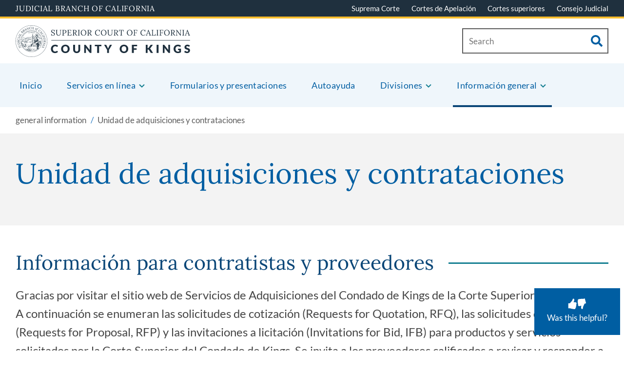

--- FILE ---
content_type: text/html; charset=UTF-8
request_url: https://www.kings.courts.ca.gov/es/general-information/unidad-de-adquisiciones-y-contrataciones
body_size: 228497
content:
<!DOCTYPE html>
<html lang="es" dir="ltr" prefix="content: http://purl.org/rss/1.0/modules/content/  dc: http://purl.org/dc/terms/  foaf: http://xmlns.com/foaf/0.1/  og: http://ogp.me/ns#  rdfs: http://www.w3.org/2000/01/rdf-schema#  schema: http://schema.org/  sioc: http://rdfs.org/sioc/ns#  sioct: http://rdfs.org/sioc/types#  skos: http://www.w3.org/2004/02/skos/core#  xsd: http://www.w3.org/2001/XMLSchema# ">
  <head>
    <meta charset="utf-8" /><script type="text/javascript">(window.NREUM||(NREUM={})).init={privacy:{cookies_enabled:true},ajax:{deny_list:["bam.nr-data.net"]},feature_flags:["soft_nav"],distributed_tracing:{enabled:true}};(window.NREUM||(NREUM={})).loader_config={agentID:"601278975",accountID:"3358358",trustKey:"66686",xpid:"VwUCWVVWABAEXVFUAAIEUlY=",licenseKey:"NRJS-de294b146105e36c772",applicationID:"490673342",browserID:"601278975"};;/*! For license information please see nr-loader-spa-1.308.0.min.js.LICENSE.txt */
(()=>{var e,t,r={384:(e,t,r)=>{"use strict";r.d(t,{NT:()=>a,US:()=>u,Zm:()=>o,bQ:()=>d,dV:()=>c,pV:()=>l});var n=r(6154),i=r(1863),s=r(1910);const a={beacon:"bam.nr-data.net",errorBeacon:"bam.nr-data.net"};function o(){return n.gm.NREUM||(n.gm.NREUM={}),void 0===n.gm.newrelic&&(n.gm.newrelic=n.gm.NREUM),n.gm.NREUM}function c(){let e=o();return e.o||(e.o={ST:n.gm.setTimeout,SI:n.gm.setImmediate||n.gm.setInterval,CT:n.gm.clearTimeout,XHR:n.gm.XMLHttpRequest,REQ:n.gm.Request,EV:n.gm.Event,PR:n.gm.Promise,MO:n.gm.MutationObserver,FETCH:n.gm.fetch,WS:n.gm.WebSocket},(0,s.i)(...Object.values(e.o))),e}function d(e,t){let r=o();r.initializedAgents??={},t.initializedAt={ms:(0,i.t)(),date:new Date},r.initializedAgents[e]=t}function u(e,t){o()[e]=t}function l(){return function(){let e=o();const t=e.info||{};e.info={beacon:a.beacon,errorBeacon:a.errorBeacon,...t}}(),function(){let e=o();const t=e.init||{};e.init={...t}}(),c(),function(){let e=o();const t=e.loader_config||{};e.loader_config={...t}}(),o()}},782:(e,t,r)=>{"use strict";r.d(t,{T:()=>n});const n=r(860).K7.pageViewTiming},860:(e,t,r)=>{"use strict";r.d(t,{$J:()=>u,K7:()=>c,P3:()=>d,XX:()=>i,Yy:()=>o,df:()=>s,qY:()=>n,v4:()=>a});const n="events",i="jserrors",s="browser/blobs",a="rum",o="browser/logs",c={ajax:"ajax",genericEvents:"generic_events",jserrors:i,logging:"logging",metrics:"metrics",pageAction:"page_action",pageViewEvent:"page_view_event",pageViewTiming:"page_view_timing",sessionReplay:"session_replay",sessionTrace:"session_trace",softNav:"soft_navigations",spa:"spa"},d={[c.pageViewEvent]:1,[c.pageViewTiming]:2,[c.metrics]:3,[c.jserrors]:4,[c.spa]:5,[c.ajax]:6,[c.sessionTrace]:7,[c.softNav]:8,[c.sessionReplay]:9,[c.logging]:10,[c.genericEvents]:11},u={[c.pageViewEvent]:a,[c.pageViewTiming]:n,[c.ajax]:n,[c.spa]:n,[c.softNav]:n,[c.metrics]:i,[c.jserrors]:i,[c.sessionTrace]:s,[c.sessionReplay]:s,[c.logging]:o,[c.genericEvents]:"ins"}},944:(e,t,r)=>{"use strict";r.d(t,{R:()=>i});var n=r(3241);function i(e,t){"function"==typeof console.debug&&(console.debug("New Relic Warning: https://github.com/newrelic/newrelic-browser-agent/blob/main/docs/warning-codes.md#".concat(e),t),(0,n.W)({agentIdentifier:null,drained:null,type:"data",name:"warn",feature:"warn",data:{code:e,secondary:t}}))}},993:(e,t,r)=>{"use strict";r.d(t,{A$:()=>s,ET:()=>a,TZ:()=>o,p_:()=>i});var n=r(860);const i={ERROR:"ERROR",WARN:"WARN",INFO:"INFO",DEBUG:"DEBUG",TRACE:"TRACE"},s={OFF:0,ERROR:1,WARN:2,INFO:3,DEBUG:4,TRACE:5},a="log",o=n.K7.logging},1541:(e,t,r)=>{"use strict";r.d(t,{U:()=>i,f:()=>n});const n={MFE:"MFE",BA:"BA"};function i(e,t){if(2!==t?.harvestEndpointVersion)return{};const r=t.agentRef.runtime.appMetadata.agents[0].entityGuid;return e?{"source.id":e.id,"source.name":e.name,"source.type":e.type,"parent.id":e.parent?.id||r,"parent.type":e.parent?.type||n.BA}:{"entity.guid":r,appId:t.agentRef.info.applicationID}}},1687:(e,t,r)=>{"use strict";r.d(t,{Ak:()=>d,Ze:()=>h,x3:()=>u});var n=r(3241),i=r(7836),s=r(3606),a=r(860),o=r(2646);const c={};function d(e,t){const r={staged:!1,priority:a.P3[t]||0};l(e),c[e].get(t)||c[e].set(t,r)}function u(e,t){e&&c[e]&&(c[e].get(t)&&c[e].delete(t),p(e,t,!1),c[e].size&&f(e))}function l(e){if(!e)throw new Error("agentIdentifier required");c[e]||(c[e]=new Map)}function h(e="",t="feature",r=!1){if(l(e),!e||!c[e].get(t)||r)return p(e,t);c[e].get(t).staged=!0,f(e)}function f(e){const t=Array.from(c[e]);t.every(([e,t])=>t.staged)&&(t.sort((e,t)=>e[1].priority-t[1].priority),t.forEach(([t])=>{c[e].delete(t),p(e,t)}))}function p(e,t,r=!0){const a=e?i.ee.get(e):i.ee,c=s.i.handlers;if(!a.aborted&&a.backlog&&c){if((0,n.W)({agentIdentifier:e,type:"lifecycle",name:"drain",feature:t}),r){const e=a.backlog[t],r=c[t];if(r){for(let t=0;e&&t<e.length;++t)g(e[t],r);Object.entries(r).forEach(([e,t])=>{Object.values(t||{}).forEach(t=>{t[0]?.on&&t[0]?.context()instanceof o.y&&t[0].on(e,t[1])})})}}a.isolatedBacklog||delete c[t],a.backlog[t]=null,a.emit("drain-"+t,[])}}function g(e,t){var r=e[1];Object.values(t[r]||{}).forEach(t=>{var r=e[0];if(t[0]===r){var n=t[1],i=e[3],s=e[2];n.apply(i,s)}})}},1738:(e,t,r)=>{"use strict";r.d(t,{U:()=>f,Y:()=>h});var n=r(3241),i=r(9908),s=r(1863),a=r(944),o=r(5701),c=r(3969),d=r(8362),u=r(860),l=r(4261);function h(e,t,r,s){const h=s||r;!h||h[e]&&h[e]!==d.d.prototype[e]||(h[e]=function(){(0,i.p)(c.xV,["API/"+e+"/called"],void 0,u.K7.metrics,r.ee),(0,n.W)({agentIdentifier:r.agentIdentifier,drained:!!o.B?.[r.agentIdentifier],type:"data",name:"api",feature:l.Pl+e,data:{}});try{return t.apply(this,arguments)}catch(e){(0,a.R)(23,e)}})}function f(e,t,r,n,a){const o=e.info;null===r?delete o.jsAttributes[t]:o.jsAttributes[t]=r,(a||null===r)&&(0,i.p)(l.Pl+n,[(0,s.t)(),t,r],void 0,"session",e.ee)}},1741:(e,t,r)=>{"use strict";r.d(t,{W:()=>s});var n=r(944),i=r(4261);class s{#e(e,...t){if(this[e]!==s.prototype[e])return this[e](...t);(0,n.R)(35,e)}addPageAction(e,t){return this.#e(i.hG,e,t)}register(e){return this.#e(i.eY,e)}recordCustomEvent(e,t){return this.#e(i.fF,e,t)}setPageViewName(e,t){return this.#e(i.Fw,e,t)}setCustomAttribute(e,t,r){return this.#e(i.cD,e,t,r)}noticeError(e,t){return this.#e(i.o5,e,t)}setUserId(e,t=!1){return this.#e(i.Dl,e,t)}setApplicationVersion(e){return this.#e(i.nb,e)}setErrorHandler(e){return this.#e(i.bt,e)}addRelease(e,t){return this.#e(i.k6,e,t)}log(e,t){return this.#e(i.$9,e,t)}start(){return this.#e(i.d3)}finished(e){return this.#e(i.BL,e)}recordReplay(){return this.#e(i.CH)}pauseReplay(){return this.#e(i.Tb)}addToTrace(e){return this.#e(i.U2,e)}setCurrentRouteName(e){return this.#e(i.PA,e)}interaction(e){return this.#e(i.dT,e)}wrapLogger(e,t,r){return this.#e(i.Wb,e,t,r)}measure(e,t){return this.#e(i.V1,e,t)}consent(e){return this.#e(i.Pv,e)}}},1863:(e,t,r)=>{"use strict";function n(){return Math.floor(performance.now())}r.d(t,{t:()=>n})},1910:(e,t,r)=>{"use strict";r.d(t,{i:()=>s});var n=r(944);const i=new Map;function s(...e){return e.every(e=>{if(i.has(e))return i.get(e);const t="function"==typeof e?e.toString():"",r=t.includes("[native code]"),s=t.includes("nrWrapper");return r||s||(0,n.R)(64,e?.name||t),i.set(e,r),r})}},2555:(e,t,r)=>{"use strict";r.d(t,{D:()=>o,f:()=>a});var n=r(384),i=r(8122);const s={beacon:n.NT.beacon,errorBeacon:n.NT.errorBeacon,licenseKey:void 0,applicationID:void 0,sa:void 0,queueTime:void 0,applicationTime:void 0,ttGuid:void 0,user:void 0,account:void 0,product:void 0,extra:void 0,jsAttributes:{},userAttributes:void 0,atts:void 0,transactionName:void 0,tNamePlain:void 0};function a(e){try{return!!e.licenseKey&&!!e.errorBeacon&&!!e.applicationID}catch(e){return!1}}const o=e=>(0,i.a)(e,s)},2614:(e,t,r)=>{"use strict";r.d(t,{BB:()=>a,H3:()=>n,g:()=>d,iL:()=>c,tS:()=>o,uh:()=>i,wk:()=>s});const n="NRBA",i="SESSION",s=144e5,a=18e5,o={STARTED:"session-started",PAUSE:"session-pause",RESET:"session-reset",RESUME:"session-resume",UPDATE:"session-update"},c={SAME_TAB:"same-tab",CROSS_TAB:"cross-tab"},d={OFF:0,FULL:1,ERROR:2}},2646:(e,t,r)=>{"use strict";r.d(t,{y:()=>n});class n{constructor(e){this.contextId=e}}},2843:(e,t,r)=>{"use strict";r.d(t,{G:()=>s,u:()=>i});var n=r(3878);function i(e,t=!1,r,i){(0,n.DD)("visibilitychange",function(){if(t)return void("hidden"===document.visibilityState&&e());e(document.visibilityState)},r,i)}function s(e,t,r){(0,n.sp)("pagehide",e,t,r)}},3241:(e,t,r)=>{"use strict";r.d(t,{W:()=>s});var n=r(6154);const i="newrelic";function s(e={}){try{n.gm.dispatchEvent(new CustomEvent(i,{detail:e}))}catch(e){}}},3304:(e,t,r)=>{"use strict";r.d(t,{A:()=>s});var n=r(7836);const i=()=>{const e=new WeakSet;return(t,r)=>{if("object"==typeof r&&null!==r){if(e.has(r))return;e.add(r)}return r}};function s(e){try{return JSON.stringify(e,i())??""}catch(e){try{n.ee.emit("internal-error",[e])}catch(e){}return""}}},3333:(e,t,r)=>{"use strict";r.d(t,{$v:()=>u,TZ:()=>n,Xh:()=>c,Zp:()=>i,kd:()=>d,mq:()=>o,nf:()=>a,qN:()=>s});const n=r(860).K7.genericEvents,i=["auxclick","click","copy","keydown","paste","scrollend"],s=["focus","blur"],a=4,o=1e3,c=2e3,d=["PageAction","UserAction","BrowserPerformance"],u={RESOURCES:"experimental.resources",REGISTER:"register"}},3434:(e,t,r)=>{"use strict";r.d(t,{Jt:()=>s,YM:()=>d});var n=r(7836),i=r(5607);const s="nr@original:".concat(i.W),a=50;var o=Object.prototype.hasOwnProperty,c=!1;function d(e,t){return e||(e=n.ee),r.inPlace=function(e,t,n,i,s){n||(n="");const a="-"===n.charAt(0);for(let o=0;o<t.length;o++){const c=t[o],d=e[c];l(d)||(e[c]=r(d,a?c+n:n,i,c,s))}},r.flag=s,r;function r(t,r,n,c,d){return l(t)?t:(r||(r=""),nrWrapper[s]=t,function(e,t,r){if(Object.defineProperty&&Object.keys)try{return Object.keys(e).forEach(function(r){Object.defineProperty(t,r,{get:function(){return e[r]},set:function(t){return e[r]=t,t}})}),t}catch(e){u([e],r)}for(var n in e)o.call(e,n)&&(t[n]=e[n])}(t,nrWrapper,e),nrWrapper);function nrWrapper(){var s,o,l,h;let f;try{o=this,s=[...arguments],l="function"==typeof n?n(s,o):n||{}}catch(t){u([t,"",[s,o,c],l],e)}i(r+"start",[s,o,c],l,d);const p=performance.now();let g;try{return h=t.apply(o,s),g=performance.now(),h}catch(e){throw g=performance.now(),i(r+"err",[s,o,e],l,d),f=e,f}finally{const e=g-p,t={start:p,end:g,duration:e,isLongTask:e>=a,methodName:c,thrownError:f};t.isLongTask&&i("long-task",[t,o],l,d),i(r+"end",[s,o,h],l,d)}}}function i(r,n,i,s){if(!c||t){var a=c;c=!0;try{e.emit(r,n,i,t,s)}catch(t){u([t,r,n,i],e)}c=a}}}function u(e,t){t||(t=n.ee);try{t.emit("internal-error",e)}catch(e){}}function l(e){return!(e&&"function"==typeof e&&e.apply&&!e[s])}},3606:(e,t,r)=>{"use strict";r.d(t,{i:()=>s});var n=r(9908);s.on=a;var i=s.handlers={};function s(e,t,r,s){a(s||n.d,i,e,t,r)}function a(e,t,r,i,s){s||(s="feature"),e||(e=n.d);var a=t[s]=t[s]||{};(a[r]=a[r]||[]).push([e,i])}},3738:(e,t,r)=>{"use strict";r.d(t,{He:()=>i,Kp:()=>o,Lc:()=>d,Rz:()=>u,TZ:()=>n,bD:()=>s,d3:()=>a,jx:()=>l,sl:()=>h,uP:()=>c});const n=r(860).K7.sessionTrace,i="bstResource",s="resource",a="-start",o="-end",c="fn"+a,d="fn"+o,u="pushState",l=1e3,h=3e4},3785:(e,t,r)=>{"use strict";r.d(t,{R:()=>c,b:()=>d});var n=r(9908),i=r(1863),s=r(860),a=r(3969),o=r(993);function c(e,t,r={},c=o.p_.INFO,d=!0,u,l=(0,i.t)()){(0,n.p)(a.xV,["API/logging/".concat(c.toLowerCase(),"/called")],void 0,s.K7.metrics,e),(0,n.p)(o.ET,[l,t,r,c,d,u],void 0,s.K7.logging,e)}function d(e){return"string"==typeof e&&Object.values(o.p_).some(t=>t===e.toUpperCase().trim())}},3878:(e,t,r)=>{"use strict";function n(e,t){return{capture:e,passive:!1,signal:t}}function i(e,t,r=!1,i){window.addEventListener(e,t,n(r,i))}function s(e,t,r=!1,i){document.addEventListener(e,t,n(r,i))}r.d(t,{DD:()=>s,jT:()=>n,sp:()=>i})},3962:(e,t,r)=>{"use strict";r.d(t,{AM:()=>a,O2:()=>l,OV:()=>s,Qu:()=>h,TZ:()=>c,ih:()=>f,pP:()=>o,t1:()=>u,tC:()=>i,wD:()=>d});var n=r(860);const i=["click","keydown","submit"],s="popstate",a="api",o="initialPageLoad",c=n.K7.softNav,d=5e3,u=500,l={INITIAL_PAGE_LOAD:"",ROUTE_CHANGE:1,UNSPECIFIED:2},h={INTERACTION:1,AJAX:2,CUSTOM_END:3,CUSTOM_TRACER:4},f={IP:"in progress",PF:"pending finish",FIN:"finished",CAN:"cancelled"}},3969:(e,t,r)=>{"use strict";r.d(t,{TZ:()=>n,XG:()=>o,rs:()=>i,xV:()=>a,z_:()=>s});const n=r(860).K7.metrics,i="sm",s="cm",a="storeSupportabilityMetrics",o="storeEventMetrics"},4234:(e,t,r)=>{"use strict";r.d(t,{W:()=>s});var n=r(7836),i=r(1687);class s{constructor(e,t){this.agentIdentifier=e,this.ee=n.ee.get(e),this.featureName=t,this.blocked=!1}deregisterDrain(){(0,i.x3)(this.agentIdentifier,this.featureName)}}},4261:(e,t,r)=>{"use strict";r.d(t,{$9:()=>u,BL:()=>c,CH:()=>p,Dl:()=>R,Fw:()=>w,PA:()=>v,Pl:()=>n,Pv:()=>A,Tb:()=>h,U2:()=>a,V1:()=>E,Wb:()=>T,bt:()=>y,cD:()=>b,d3:()=>x,dT:()=>d,eY:()=>g,fF:()=>f,hG:()=>s,hw:()=>i,k6:()=>o,nb:()=>m,o5:()=>l});const n="api-",i=n+"ixn-",s="addPageAction",a="addToTrace",o="addRelease",c="finished",d="interaction",u="log",l="noticeError",h="pauseReplay",f="recordCustomEvent",p="recordReplay",g="register",m="setApplicationVersion",v="setCurrentRouteName",b="setCustomAttribute",y="setErrorHandler",w="setPageViewName",R="setUserId",x="start",T="wrapLogger",E="measure",A="consent"},5205:(e,t,r)=>{"use strict";r.d(t,{j:()=>S});var n=r(384),i=r(1741);var s=r(2555),a=r(3333);const o=e=>{if(!e||"string"!=typeof e)return!1;try{document.createDocumentFragment().querySelector(e)}catch{return!1}return!0};var c=r(2614),d=r(944),u=r(8122);const l="[data-nr-mask]",h=e=>(0,u.a)(e,(()=>{const e={feature_flags:[],experimental:{allow_registered_children:!1,resources:!1},mask_selector:"*",block_selector:"[data-nr-block]",mask_input_options:{color:!1,date:!1,"datetime-local":!1,email:!1,month:!1,number:!1,range:!1,search:!1,tel:!1,text:!1,time:!1,url:!1,week:!1,textarea:!1,select:!1,password:!0}};return{ajax:{deny_list:void 0,block_internal:!0,enabled:!0,autoStart:!0},api:{get allow_registered_children(){return e.feature_flags.includes(a.$v.REGISTER)||e.experimental.allow_registered_children},set allow_registered_children(t){e.experimental.allow_registered_children=t},duplicate_registered_data:!1},browser_consent_mode:{enabled:!1},distributed_tracing:{enabled:void 0,exclude_newrelic_header:void 0,cors_use_newrelic_header:void 0,cors_use_tracecontext_headers:void 0,allowed_origins:void 0},get feature_flags(){return e.feature_flags},set feature_flags(t){e.feature_flags=t},generic_events:{enabled:!0,autoStart:!0},harvest:{interval:30},jserrors:{enabled:!0,autoStart:!0},logging:{enabled:!0,autoStart:!0},metrics:{enabled:!0,autoStart:!0},obfuscate:void 0,page_action:{enabled:!0},page_view_event:{enabled:!0,autoStart:!0},page_view_timing:{enabled:!0,autoStart:!0},performance:{capture_marks:!1,capture_measures:!1,capture_detail:!0,resources:{get enabled(){return e.feature_flags.includes(a.$v.RESOURCES)||e.experimental.resources},set enabled(t){e.experimental.resources=t},asset_types:[],first_party_domains:[],ignore_newrelic:!0}},privacy:{cookies_enabled:!0},proxy:{assets:void 0,beacon:void 0},session:{expiresMs:c.wk,inactiveMs:c.BB},session_replay:{autoStart:!0,enabled:!1,preload:!1,sampling_rate:10,error_sampling_rate:100,collect_fonts:!1,inline_images:!1,fix_stylesheets:!0,mask_all_inputs:!0,get mask_text_selector(){return e.mask_selector},set mask_text_selector(t){o(t)?e.mask_selector="".concat(t,",").concat(l):""===t||null===t?e.mask_selector=l:(0,d.R)(5,t)},get block_class(){return"nr-block"},get ignore_class(){return"nr-ignore"},get mask_text_class(){return"nr-mask"},get block_selector(){return e.block_selector},set block_selector(t){o(t)?e.block_selector+=",".concat(t):""!==t&&(0,d.R)(6,t)},get mask_input_options(){return e.mask_input_options},set mask_input_options(t){t&&"object"==typeof t?e.mask_input_options={...t,password:!0}:(0,d.R)(7,t)}},session_trace:{enabled:!0,autoStart:!0},soft_navigations:{enabled:!0,autoStart:!0},spa:{enabled:!0,autoStart:!0},ssl:void 0,user_actions:{enabled:!0,elementAttributes:["id","className","tagName","type"]}}})());var f=r(6154),p=r(9324);let g=0;const m={buildEnv:p.F3,distMethod:p.Xs,version:p.xv,originTime:f.WN},v={consented:!1},b={appMetadata:{},get consented(){return this.session?.state?.consent||v.consented},set consented(e){v.consented=e},customTransaction:void 0,denyList:void 0,disabled:!1,harvester:void 0,isolatedBacklog:!1,isRecording:!1,loaderType:void 0,maxBytes:3e4,obfuscator:void 0,onerror:void 0,ptid:void 0,releaseIds:{},session:void 0,timeKeeper:void 0,registeredEntities:[],jsAttributesMetadata:{bytes:0},get harvestCount(){return++g}},y=e=>{const t=(0,u.a)(e,b),r=Object.keys(m).reduce((e,t)=>(e[t]={value:m[t],writable:!1,configurable:!0,enumerable:!0},e),{});return Object.defineProperties(t,r)};var w=r(5701);const R=e=>{const t=e.startsWith("http");e+="/",r.p=t?e:"https://"+e};var x=r(7836),T=r(3241);const E={accountID:void 0,trustKey:void 0,agentID:void 0,licenseKey:void 0,applicationID:void 0,xpid:void 0},A=e=>(0,u.a)(e,E),_=new Set;function S(e,t={},r,a){let{init:o,info:c,loader_config:d,runtime:u={},exposed:l=!0}=t;if(!c){const e=(0,n.pV)();o=e.init,c=e.info,d=e.loader_config}e.init=h(o||{}),e.loader_config=A(d||{}),c.jsAttributes??={},f.bv&&(c.jsAttributes.isWorker=!0),e.info=(0,s.D)(c);const p=e.init,g=[c.beacon,c.errorBeacon];_.has(e.agentIdentifier)||(p.proxy.assets&&(R(p.proxy.assets),g.push(p.proxy.assets)),p.proxy.beacon&&g.push(p.proxy.beacon),e.beacons=[...g],function(e){const t=(0,n.pV)();Object.getOwnPropertyNames(i.W.prototype).forEach(r=>{const n=i.W.prototype[r];if("function"!=typeof n||"constructor"===n)return;let s=t[r];e[r]&&!1!==e.exposed&&"micro-agent"!==e.runtime?.loaderType&&(t[r]=(...t)=>{const n=e[r](...t);return s?s(...t):n})})}(e),(0,n.US)("activatedFeatures",w.B)),u.denyList=[...p.ajax.deny_list||[],...p.ajax.block_internal?g:[]],u.ptid=e.agentIdentifier,u.loaderType=r,e.runtime=y(u),_.has(e.agentIdentifier)||(e.ee=x.ee.get(e.agentIdentifier),e.exposed=l,(0,T.W)({agentIdentifier:e.agentIdentifier,drained:!!w.B?.[e.agentIdentifier],type:"lifecycle",name:"initialize",feature:void 0,data:e.config})),_.add(e.agentIdentifier)}},5270:(e,t,r)=>{"use strict";r.d(t,{Aw:()=>a,SR:()=>s,rF:()=>o});var n=r(384),i=r(7767);function s(e){return!!(0,n.dV)().o.MO&&(0,i.V)(e)&&!0===e?.session_trace.enabled}function a(e){return!0===e?.session_replay.preload&&s(e)}function o(e,t){try{if("string"==typeof t?.type){if("password"===t.type.toLowerCase())return"*".repeat(e?.length||0);if(void 0!==t?.dataset?.nrUnmask||t?.classList?.contains("nr-unmask"))return e}}catch(e){}return"string"==typeof e?e.replace(/[\S]/g,"*"):"*".repeat(e?.length||0)}},5289:(e,t,r)=>{"use strict";r.d(t,{GG:()=>a,Qr:()=>c,sB:()=>o});var n=r(3878),i=r(6389);function s(){return"undefined"==typeof document||"complete"===document.readyState}function a(e,t){if(s())return e();const r=(0,i.J)(e),a=setInterval(()=>{s()&&(clearInterval(a),r())},500);(0,n.sp)("load",r,t)}function o(e){if(s())return e();(0,n.DD)("DOMContentLoaded",e)}function c(e){if(s())return e();(0,n.sp)("popstate",e)}},5607:(e,t,r)=>{"use strict";r.d(t,{W:()=>n});const n=(0,r(9566).bz)()},5701:(e,t,r)=>{"use strict";r.d(t,{B:()=>s,t:()=>a});var n=r(3241);const i=new Set,s={};function a(e,t){const r=t.agentIdentifier;s[r]??={},e&&"object"==typeof e&&(i.has(r)||(t.ee.emit("rumresp",[e]),s[r]=e,i.add(r),(0,n.W)({agentIdentifier:r,loaded:!0,drained:!0,type:"lifecycle",name:"load",feature:void 0,data:e})))}},6154:(e,t,r)=>{"use strict";r.d(t,{OF:()=>d,RI:()=>i,WN:()=>h,bv:()=>s,eN:()=>f,gm:()=>a,lR:()=>l,m:()=>c,mw:()=>o,sb:()=>u});var n=r(1863);const i="undefined"!=typeof window&&!!window.document,s="undefined"!=typeof WorkerGlobalScope&&("undefined"!=typeof self&&self instanceof WorkerGlobalScope&&self.navigator instanceof WorkerNavigator||"undefined"!=typeof globalThis&&globalThis instanceof WorkerGlobalScope&&globalThis.navigator instanceof WorkerNavigator),a=i?window:"undefined"!=typeof WorkerGlobalScope&&("undefined"!=typeof self&&self instanceof WorkerGlobalScope&&self||"undefined"!=typeof globalThis&&globalThis instanceof WorkerGlobalScope&&globalThis),o=Boolean("hidden"===a?.document?.visibilityState),c=""+a?.location,d=/iPad|iPhone|iPod/.test(a.navigator?.userAgent),u=d&&"undefined"==typeof SharedWorker,l=(()=>{const e=a.navigator?.userAgent?.match(/Firefox[/\s](\d+\.\d+)/);return Array.isArray(e)&&e.length>=2?+e[1]:0})(),h=Date.now()-(0,n.t)(),f=()=>"undefined"!=typeof PerformanceNavigationTiming&&a?.performance?.getEntriesByType("navigation")?.[0]?.responseStart},6344:(e,t,r)=>{"use strict";r.d(t,{BB:()=>u,Qb:()=>l,TZ:()=>i,Ug:()=>a,Vh:()=>s,_s:()=>o,bc:()=>d,yP:()=>c});var n=r(2614);const i=r(860).K7.sessionReplay,s="errorDuringReplay",a=.12,o={DomContentLoaded:0,Load:1,FullSnapshot:2,IncrementalSnapshot:3,Meta:4,Custom:5},c={[n.g.ERROR]:15e3,[n.g.FULL]:3e5,[n.g.OFF]:0},d={RESET:{message:"Session was reset",sm:"Reset"},IMPORT:{message:"Recorder failed to import",sm:"Import"},TOO_MANY:{message:"429: Too Many Requests",sm:"Too-Many"},TOO_BIG:{message:"Payload was too large",sm:"Too-Big"},CROSS_TAB:{message:"Session Entity was set to OFF on another tab",sm:"Cross-Tab"},ENTITLEMENTS:{message:"Session Replay is not allowed and will not be started",sm:"Entitlement"}},u=5e3,l={API:"api",RESUME:"resume",SWITCH_TO_FULL:"switchToFull",INITIALIZE:"initialize",PRELOAD:"preload"}},6389:(e,t,r)=>{"use strict";function n(e,t=500,r={}){const n=r?.leading||!1;let i;return(...r)=>{n&&void 0===i&&(e.apply(this,r),i=setTimeout(()=>{i=clearTimeout(i)},t)),n||(clearTimeout(i),i=setTimeout(()=>{e.apply(this,r)},t))}}function i(e){let t=!1;return(...r)=>{t||(t=!0,e.apply(this,r))}}r.d(t,{J:()=>i,s:()=>n})},6630:(e,t,r)=>{"use strict";r.d(t,{T:()=>n});const n=r(860).K7.pageViewEvent},6774:(e,t,r)=>{"use strict";r.d(t,{T:()=>n});const n=r(860).K7.jserrors},7295:(e,t,r)=>{"use strict";r.d(t,{Xv:()=>a,gX:()=>i,iW:()=>s});var n=[];function i(e){if(!e||s(e))return!1;if(0===n.length)return!0;if("*"===n[0].hostname)return!1;for(var t=0;t<n.length;t++){var r=n[t];if(r.hostname.test(e.hostname)&&r.pathname.test(e.pathname))return!1}return!0}function s(e){return void 0===e.hostname}function a(e){if(n=[],e&&e.length)for(var t=0;t<e.length;t++){let r=e[t];if(!r)continue;if("*"===r)return void(n=[{hostname:"*"}]);0===r.indexOf("http://")?r=r.substring(7):0===r.indexOf("https://")&&(r=r.substring(8));const i=r.indexOf("/");let s,a;i>0?(s=r.substring(0,i),a=r.substring(i)):(s=r,a="*");let[c]=s.split(":");n.push({hostname:o(c),pathname:o(a,!0)})}}function o(e,t=!1){const r=e.replace(/[.+?^${}()|[\]\\]/g,e=>"\\"+e).replace(/\*/g,".*?");return new RegExp((t?"^":"")+r+"$")}},7485:(e,t,r)=>{"use strict";r.d(t,{D:()=>i});var n=r(6154);function i(e){if(0===(e||"").indexOf("data:"))return{protocol:"data"};try{const t=new URL(e,location.href),r={port:t.port,hostname:t.hostname,pathname:t.pathname,search:t.search,protocol:t.protocol.slice(0,t.protocol.indexOf(":")),sameOrigin:t.protocol===n.gm?.location?.protocol&&t.host===n.gm?.location?.host};return r.port&&""!==r.port||("http:"===t.protocol&&(r.port="80"),"https:"===t.protocol&&(r.port="443")),r.pathname&&""!==r.pathname?r.pathname.startsWith("/")||(r.pathname="/".concat(r.pathname)):r.pathname="/",r}catch(e){return{}}}},7699:(e,t,r)=>{"use strict";r.d(t,{It:()=>s,KC:()=>o,No:()=>i,qh:()=>a});var n=r(860);const i=16e3,s=1e6,a="SESSION_ERROR",o={[n.K7.logging]:!0,[n.K7.genericEvents]:!1,[n.K7.jserrors]:!1,[n.K7.ajax]:!1}},7767:(e,t,r)=>{"use strict";r.d(t,{V:()=>i});var n=r(6154);const i=e=>n.RI&&!0===e?.privacy.cookies_enabled},7836:(e,t,r)=>{"use strict";r.d(t,{P:()=>o,ee:()=>c});var n=r(384),i=r(8990),s=r(2646),a=r(5607);const o="nr@context:".concat(a.W),c=function e(t,r){var n={},a={},u={},l=!1;try{l=16===r.length&&d.initializedAgents?.[r]?.runtime.isolatedBacklog}catch(e){}var h={on:p,addEventListener:p,removeEventListener:function(e,t){var r=n[e];if(!r)return;for(var i=0;i<r.length;i++)r[i]===t&&r.splice(i,1)},emit:function(e,r,n,i,s){!1!==s&&(s=!0);if(c.aborted&&!i)return;t&&s&&t.emit(e,r,n);var o=f(n);g(e).forEach(e=>{e.apply(o,r)});var d=v()[a[e]];d&&d.push([h,e,r,o]);return o},get:m,listeners:g,context:f,buffer:function(e,t){const r=v();if(t=t||"feature",h.aborted)return;Object.entries(e||{}).forEach(([e,n])=>{a[n]=t,t in r||(r[t]=[])})},abort:function(){h._aborted=!0,Object.keys(h.backlog).forEach(e=>{delete h.backlog[e]})},isBuffering:function(e){return!!v()[a[e]]},debugId:r,backlog:l?{}:t&&"object"==typeof t.backlog?t.backlog:{},isolatedBacklog:l};return Object.defineProperty(h,"aborted",{get:()=>{let e=h._aborted||!1;return e||(t&&(e=t.aborted),e)}}),h;function f(e){return e&&e instanceof s.y?e:e?(0,i.I)(e,o,()=>new s.y(o)):new s.y(o)}function p(e,t){n[e]=g(e).concat(t)}function g(e){return n[e]||[]}function m(t){return u[t]=u[t]||e(h,t)}function v(){return h.backlog}}(void 0,"globalEE"),d=(0,n.Zm)();d.ee||(d.ee=c)},8122:(e,t,r)=>{"use strict";r.d(t,{a:()=>i});var n=r(944);function i(e,t){try{if(!e||"object"!=typeof e)return(0,n.R)(3);if(!t||"object"!=typeof t)return(0,n.R)(4);const r=Object.create(Object.getPrototypeOf(t),Object.getOwnPropertyDescriptors(t)),s=0===Object.keys(r).length?e:r;for(let a in s)if(void 0!==e[a])try{if(null===e[a]){r[a]=null;continue}Array.isArray(e[a])&&Array.isArray(t[a])?r[a]=Array.from(new Set([...e[a],...t[a]])):"object"==typeof e[a]&&"object"==typeof t[a]?r[a]=i(e[a],t[a]):r[a]=e[a]}catch(e){r[a]||(0,n.R)(1,e)}return r}catch(e){(0,n.R)(2,e)}}},8139:(e,t,r)=>{"use strict";r.d(t,{u:()=>h});var n=r(7836),i=r(3434),s=r(8990),a=r(6154);const o={},c=a.gm.XMLHttpRequest,d="addEventListener",u="removeEventListener",l="nr@wrapped:".concat(n.P);function h(e){var t=function(e){return(e||n.ee).get("events")}(e);if(o[t.debugId]++)return t;o[t.debugId]=1;var r=(0,i.YM)(t,!0);function h(e){r.inPlace(e,[d,u],"-",p)}function p(e,t){return e[1]}return"getPrototypeOf"in Object&&(a.RI&&f(document,h),c&&f(c.prototype,h),f(a.gm,h)),t.on(d+"-start",function(e,t){var n=e[1];if(null!==n&&("function"==typeof n||"object"==typeof n)&&"newrelic"!==e[0]){var i=(0,s.I)(n,l,function(){var e={object:function(){if("function"!=typeof n.handleEvent)return;return n.handleEvent.apply(n,arguments)},function:n}[typeof n];return e?r(e,"fn-",null,e.name||"anonymous"):n});this.wrapped=e[1]=i}}),t.on(u+"-start",function(e){e[1]=this.wrapped||e[1]}),t}function f(e,t,...r){let n=e;for(;"object"==typeof n&&!Object.prototype.hasOwnProperty.call(n,d);)n=Object.getPrototypeOf(n);n&&t(n,...r)}},8362:(e,t,r)=>{"use strict";r.d(t,{d:()=>s});var n=r(9566),i=r(1741);class s extends i.W{agentIdentifier=(0,n.LA)(16)}},8374:(e,t,r)=>{r.nc=(()=>{try{return document?.currentScript?.nonce}catch(e){}return""})()},8990:(e,t,r)=>{"use strict";r.d(t,{I:()=>i});var n=Object.prototype.hasOwnProperty;function i(e,t,r){if(n.call(e,t))return e[t];var i=r();if(Object.defineProperty&&Object.keys)try{return Object.defineProperty(e,t,{value:i,writable:!0,enumerable:!1}),i}catch(e){}return e[t]=i,i}},9119:(e,t,r)=>{"use strict";r.d(t,{L:()=>s});var n=/([^?#]*)[^#]*(#[^?]*|$).*/,i=/([^?#]*)().*/;function s(e,t){return e?e.replace(t?n:i,"$1$2"):e}},9300:(e,t,r)=>{"use strict";r.d(t,{T:()=>n});const n=r(860).K7.ajax},9324:(e,t,r)=>{"use strict";r.d(t,{AJ:()=>a,F3:()=>i,Xs:()=>s,Yq:()=>o,xv:()=>n});const n="1.308.0",i="PROD",s="CDN",a="@newrelic/rrweb",o="1.0.1"},9566:(e,t,r)=>{"use strict";r.d(t,{LA:()=>o,ZF:()=>c,bz:()=>a,el:()=>d});var n=r(6154);const i="xxxxxxxx-xxxx-4xxx-yxxx-xxxxxxxxxxxx";function s(e,t){return e?15&e[t]:16*Math.random()|0}function a(){const e=n.gm?.crypto||n.gm?.msCrypto;let t,r=0;return e&&e.getRandomValues&&(t=e.getRandomValues(new Uint8Array(30))),i.split("").map(e=>"x"===e?s(t,r++).toString(16):"y"===e?(3&s()|8).toString(16):e).join("")}function o(e){const t=n.gm?.crypto||n.gm?.msCrypto;let r,i=0;t&&t.getRandomValues&&(r=t.getRandomValues(new Uint8Array(e)));const a=[];for(var o=0;o<e;o++)a.push(s(r,i++).toString(16));return a.join("")}function c(){return o(16)}function d(){return o(32)}},9908:(e,t,r)=>{"use strict";r.d(t,{d:()=>n,p:()=>i});var n=r(7836).ee.get("handle");function i(e,t,r,i,s){s?(s.buffer([e],i),s.emit(e,t,r)):(n.buffer([e],i),n.emit(e,t,r))}}},n={};function i(e){var t=n[e];if(void 0!==t)return t.exports;var s=n[e]={exports:{}};return r[e](s,s.exports,i),s.exports}i.m=r,i.d=(e,t)=>{for(var r in t)i.o(t,r)&&!i.o(e,r)&&Object.defineProperty(e,r,{enumerable:!0,get:t[r]})},i.f={},i.e=e=>Promise.all(Object.keys(i.f).reduce((t,r)=>(i.f[r](e,t),t),[])),i.u=e=>({212:"nr-spa-compressor",249:"nr-spa-recorder",478:"nr-spa"}[e]+"-1.308.0.min.js"),i.o=(e,t)=>Object.prototype.hasOwnProperty.call(e,t),e={},t="NRBA-1.308.0.PROD:",i.l=(r,n,s,a)=>{if(e[r])e[r].push(n);else{var o,c;if(void 0!==s)for(var d=document.getElementsByTagName("script"),u=0;u<d.length;u++){var l=d[u];if(l.getAttribute("src")==r||l.getAttribute("data-webpack")==t+s){o=l;break}}if(!o){c=!0;var h={478:"sha512-RSfSVnmHk59T/uIPbdSE0LPeqcEdF4/+XhfJdBuccH5rYMOEZDhFdtnh6X6nJk7hGpzHd9Ujhsy7lZEz/ORYCQ==",249:"sha512-ehJXhmntm85NSqW4MkhfQqmeKFulra3klDyY0OPDUE+sQ3GokHlPh1pmAzuNy//3j4ac6lzIbmXLvGQBMYmrkg==",212:"sha512-B9h4CR46ndKRgMBcK+j67uSR2RCnJfGefU+A7FrgR/k42ovXy5x/MAVFiSvFxuVeEk/pNLgvYGMp1cBSK/G6Fg=="};(o=document.createElement("script")).charset="utf-8",i.nc&&o.setAttribute("nonce",i.nc),o.setAttribute("data-webpack",t+s),o.src=r,0!==o.src.indexOf(window.location.origin+"/")&&(o.crossOrigin="anonymous"),h[a]&&(o.integrity=h[a])}e[r]=[n];var f=(t,n)=>{o.onerror=o.onload=null,clearTimeout(p);var i=e[r];if(delete e[r],o.parentNode&&o.parentNode.removeChild(o),i&&i.forEach(e=>e(n)),t)return t(n)},p=setTimeout(f.bind(null,void 0,{type:"timeout",target:o}),12e4);o.onerror=f.bind(null,o.onerror),o.onload=f.bind(null,o.onload),c&&document.head.appendChild(o)}},i.r=e=>{"undefined"!=typeof Symbol&&Symbol.toStringTag&&Object.defineProperty(e,Symbol.toStringTag,{value:"Module"}),Object.defineProperty(e,"__esModule",{value:!0})},i.p="https://js-agent.newrelic.com/",(()=>{var e={38:0,788:0};i.f.j=(t,r)=>{var n=i.o(e,t)?e[t]:void 0;if(0!==n)if(n)r.push(n[2]);else{var s=new Promise((r,i)=>n=e[t]=[r,i]);r.push(n[2]=s);var a=i.p+i.u(t),o=new Error;i.l(a,r=>{if(i.o(e,t)&&(0!==(n=e[t])&&(e[t]=void 0),n)){var s=r&&("load"===r.type?"missing":r.type),a=r&&r.target&&r.target.src;o.message="Loading chunk "+t+" failed: ("+s+": "+a+")",o.name="ChunkLoadError",o.type=s,o.request=a,n[1](o)}},"chunk-"+t,t)}};var t=(t,r)=>{var n,s,[a,o,c]=r,d=0;if(a.some(t=>0!==e[t])){for(n in o)i.o(o,n)&&(i.m[n]=o[n]);if(c)c(i)}for(t&&t(r);d<a.length;d++)s=a[d],i.o(e,s)&&e[s]&&e[s][0](),e[s]=0},r=self["webpackChunk:NRBA-1.308.0.PROD"]=self["webpackChunk:NRBA-1.308.0.PROD"]||[];r.forEach(t.bind(null,0)),r.push=t.bind(null,r.push.bind(r))})(),(()=>{"use strict";i(8374);var e=i(8362),t=i(860);const r=Object.values(t.K7);var n=i(5205);var s=i(9908),a=i(1863),o=i(4261),c=i(1738);var d=i(1687),u=i(4234),l=i(5289),h=i(6154),f=i(944),p=i(5270),g=i(7767),m=i(6389),v=i(7699);class b extends u.W{constructor(e,t){super(e.agentIdentifier,t),this.agentRef=e,this.abortHandler=void 0,this.featAggregate=void 0,this.loadedSuccessfully=void 0,this.onAggregateImported=new Promise(e=>{this.loadedSuccessfully=e}),this.deferred=Promise.resolve(),!1===e.init[this.featureName].autoStart?this.deferred=new Promise((t,r)=>{this.ee.on("manual-start-all",(0,m.J)(()=>{(0,d.Ak)(e.agentIdentifier,this.featureName),t()}))}):(0,d.Ak)(e.agentIdentifier,t)}importAggregator(e,t,r={}){if(this.featAggregate)return;const n=async()=>{let n;await this.deferred;try{if((0,g.V)(e.init)){const{setupAgentSession:t}=await i.e(478).then(i.bind(i,8766));n=t(e)}}catch(e){(0,f.R)(20,e),this.ee.emit("internal-error",[e]),(0,s.p)(v.qh,[e],void 0,this.featureName,this.ee)}try{if(!this.#t(this.featureName,n,e.init))return(0,d.Ze)(this.agentIdentifier,this.featureName),void this.loadedSuccessfully(!1);const{Aggregate:i}=await t();this.featAggregate=new i(e,r),e.runtime.harvester.initializedAggregates.push(this.featAggregate),this.loadedSuccessfully(!0)}catch(e){(0,f.R)(34,e),this.abortHandler?.(),(0,d.Ze)(this.agentIdentifier,this.featureName,!0),this.loadedSuccessfully(!1),this.ee&&this.ee.abort()}};h.RI?(0,l.GG)(()=>n(),!0):n()}#t(e,r,n){if(this.blocked)return!1;switch(e){case t.K7.sessionReplay:return(0,p.SR)(n)&&!!r;case t.K7.sessionTrace:return!!r;default:return!0}}}var y=i(6630),w=i(2614),R=i(3241);class x extends b{static featureName=y.T;constructor(e){var t;super(e,y.T),this.setupInspectionEvents(e.agentIdentifier),t=e,(0,c.Y)(o.Fw,function(e,r){"string"==typeof e&&("/"!==e.charAt(0)&&(e="/"+e),t.runtime.customTransaction=(r||"http://custom.transaction")+e,(0,s.p)(o.Pl+o.Fw,[(0,a.t)()],void 0,void 0,t.ee))},t),this.importAggregator(e,()=>i.e(478).then(i.bind(i,2467)))}setupInspectionEvents(e){const t=(t,r)=>{t&&(0,R.W)({agentIdentifier:e,timeStamp:t.timeStamp,loaded:"complete"===t.target.readyState,type:"window",name:r,data:t.target.location+""})};(0,l.sB)(e=>{t(e,"DOMContentLoaded")}),(0,l.GG)(e=>{t(e,"load")}),(0,l.Qr)(e=>{t(e,"navigate")}),this.ee.on(w.tS.UPDATE,(t,r)=>{(0,R.W)({agentIdentifier:e,type:"lifecycle",name:"session",data:r})})}}var T=i(384);class E extends e.d{constructor(e){var t;(super(),h.gm)?(this.features={},(0,T.bQ)(this.agentIdentifier,this),this.desiredFeatures=new Set(e.features||[]),this.desiredFeatures.add(x),(0,n.j)(this,e,e.loaderType||"agent"),t=this,(0,c.Y)(o.cD,function(e,r,n=!1){if("string"==typeof e){if(["string","number","boolean"].includes(typeof r)||null===r)return(0,c.U)(t,e,r,o.cD,n);(0,f.R)(40,typeof r)}else(0,f.R)(39,typeof e)},t),function(e){(0,c.Y)(o.Dl,function(t,r=!1){if("string"!=typeof t&&null!==t)return void(0,f.R)(41,typeof t);const n=e.info.jsAttributes["enduser.id"];r&&null!=n&&n!==t?(0,s.p)(o.Pl+"setUserIdAndResetSession",[t],void 0,"session",e.ee):(0,c.U)(e,"enduser.id",t,o.Dl,!0)},e)}(this),function(e){(0,c.Y)(o.nb,function(t){if("string"==typeof t||null===t)return(0,c.U)(e,"application.version",t,o.nb,!1);(0,f.R)(42,typeof t)},e)}(this),function(e){(0,c.Y)(o.d3,function(){e.ee.emit("manual-start-all")},e)}(this),function(e){(0,c.Y)(o.Pv,function(t=!0){if("boolean"==typeof t){if((0,s.p)(o.Pl+o.Pv,[t],void 0,"session",e.ee),e.runtime.consented=t,t){const t=e.features.page_view_event;t.onAggregateImported.then(e=>{const r=t.featAggregate;e&&!r.sentRum&&r.sendRum()})}}else(0,f.R)(65,typeof t)},e)}(this),this.run()):(0,f.R)(21)}get config(){return{info:this.info,init:this.init,loader_config:this.loader_config,runtime:this.runtime}}get api(){return this}run(){try{const e=function(e){const t={};return r.forEach(r=>{t[r]=!!e[r]?.enabled}),t}(this.init),n=[...this.desiredFeatures];n.sort((e,r)=>t.P3[e.featureName]-t.P3[r.featureName]),n.forEach(r=>{if(!e[r.featureName]&&r.featureName!==t.K7.pageViewEvent)return;if(r.featureName===t.K7.spa)return void(0,f.R)(67);const n=function(e){switch(e){case t.K7.ajax:return[t.K7.jserrors];case t.K7.sessionTrace:return[t.K7.ajax,t.K7.pageViewEvent];case t.K7.sessionReplay:return[t.K7.sessionTrace];case t.K7.pageViewTiming:return[t.K7.pageViewEvent];default:return[]}}(r.featureName).filter(e=>!(e in this.features));n.length>0&&(0,f.R)(36,{targetFeature:r.featureName,missingDependencies:n}),this.features[r.featureName]=new r(this)})}catch(e){(0,f.R)(22,e);for(const e in this.features)this.features[e].abortHandler?.();const t=(0,T.Zm)();delete t.initializedAgents[this.agentIdentifier]?.features,delete this.sharedAggregator;return t.ee.get(this.agentIdentifier).abort(),!1}}}var A=i(2843),_=i(782);class S extends b{static featureName=_.T;constructor(e){super(e,_.T),h.RI&&((0,A.u)(()=>(0,s.p)("docHidden",[(0,a.t)()],void 0,_.T,this.ee),!0),(0,A.G)(()=>(0,s.p)("winPagehide",[(0,a.t)()],void 0,_.T,this.ee)),this.importAggregator(e,()=>i.e(478).then(i.bind(i,9917))))}}var O=i(3969);class I extends b{static featureName=O.TZ;constructor(e){super(e,O.TZ),h.RI&&document.addEventListener("securitypolicyviolation",e=>{(0,s.p)(O.xV,["Generic/CSPViolation/Detected"],void 0,this.featureName,this.ee)}),this.importAggregator(e,()=>i.e(478).then(i.bind(i,6555)))}}var N=i(6774),P=i(3878),k=i(3304);class D{constructor(e,t,r,n,i){this.name="UncaughtError",this.message="string"==typeof e?e:(0,k.A)(e),this.sourceURL=t,this.line=r,this.column=n,this.__newrelic=i}}function C(e){return M(e)?e:new D(void 0!==e?.message?e.message:e,e?.filename||e?.sourceURL,e?.lineno||e?.line,e?.colno||e?.col,e?.__newrelic,e?.cause)}function j(e){const t="Unhandled Promise Rejection: ";if(!e?.reason)return;if(M(e.reason)){try{e.reason.message.startsWith(t)||(e.reason.message=t+e.reason.message)}catch(e){}return C(e.reason)}const r=C(e.reason);return(r.message||"").startsWith(t)||(r.message=t+r.message),r}function L(e){if(e.error instanceof SyntaxError&&!/:\d+$/.test(e.error.stack?.trim())){const t=new D(e.message,e.filename,e.lineno,e.colno,e.error.__newrelic,e.cause);return t.name=SyntaxError.name,t}return M(e.error)?e.error:C(e)}function M(e){return e instanceof Error&&!!e.stack}function H(e,r,n,i,o=(0,a.t)()){"string"==typeof e&&(e=new Error(e)),(0,s.p)("err",[e,o,!1,r,n.runtime.isRecording,void 0,i],void 0,t.K7.jserrors,n.ee),(0,s.p)("uaErr",[],void 0,t.K7.genericEvents,n.ee)}var B=i(1541),K=i(993),W=i(3785);function U(e,{customAttributes:t={},level:r=K.p_.INFO}={},n,i,s=(0,a.t)()){(0,W.R)(n.ee,e,t,r,!1,i,s)}function F(e,r,n,i,c=(0,a.t)()){(0,s.p)(o.Pl+o.hG,[c,e,r,i],void 0,t.K7.genericEvents,n.ee)}function V(e,r,n,i,c=(0,a.t)()){const{start:d,end:u,customAttributes:l}=r||{},h={customAttributes:l||{}};if("object"!=typeof h.customAttributes||"string"!=typeof e||0===e.length)return void(0,f.R)(57);const p=(e,t)=>null==e?t:"number"==typeof e?e:e instanceof PerformanceMark?e.startTime:Number.NaN;if(h.start=p(d,0),h.end=p(u,c),Number.isNaN(h.start)||Number.isNaN(h.end))(0,f.R)(57);else{if(h.duration=h.end-h.start,!(h.duration<0))return(0,s.p)(o.Pl+o.V1,[h,e,i],void 0,t.K7.genericEvents,n.ee),h;(0,f.R)(58)}}function G(e,r={},n,i,c=(0,a.t)()){(0,s.p)(o.Pl+o.fF,[c,e,r,i],void 0,t.K7.genericEvents,n.ee)}function z(e){(0,c.Y)(o.eY,function(t){return Y(e,t)},e)}function Y(e,r,n){(0,f.R)(54,"newrelic.register"),r||={},r.type=B.f.MFE,r.licenseKey||=e.info.licenseKey,r.blocked=!1,r.parent=n||{},Array.isArray(r.tags)||(r.tags=[]);const i={};r.tags.forEach(e=>{"name"!==e&&"id"!==e&&(i["source.".concat(e)]=!0)}),r.isolated??=!0;let o=()=>{};const c=e.runtime.registeredEntities;if(!r.isolated){const e=c.find(({metadata:{target:{id:e}}})=>e===r.id&&!r.isolated);if(e)return e}const d=e=>{r.blocked=!0,o=e};function u(e){return"string"==typeof e&&!!e.trim()&&e.trim().length<501||"number"==typeof e}e.init.api.allow_registered_children||d((0,m.J)(()=>(0,f.R)(55))),u(r.id)&&u(r.name)||d((0,m.J)(()=>(0,f.R)(48,r)));const l={addPageAction:(t,n={})=>g(F,[t,{...i,...n},e],r),deregister:()=>{d((0,m.J)(()=>(0,f.R)(68)))},log:(t,n={})=>g(U,[t,{...n,customAttributes:{...i,...n.customAttributes||{}}},e],r),measure:(t,n={})=>g(V,[t,{...n,customAttributes:{...i,...n.customAttributes||{}}},e],r),noticeError:(t,n={})=>g(H,[t,{...i,...n},e],r),register:(t={})=>g(Y,[e,t],l.metadata.target),recordCustomEvent:(t,n={})=>g(G,[t,{...i,...n},e],r),setApplicationVersion:e=>p("application.version",e),setCustomAttribute:(e,t)=>p(e,t),setUserId:e=>p("enduser.id",e),metadata:{customAttributes:i,target:r}},h=()=>(r.blocked&&o(),r.blocked);h()||c.push(l);const p=(e,t)=>{h()||(i[e]=t)},g=(r,n,i)=>{if(h())return;const o=(0,a.t)();(0,s.p)(O.xV,["API/register/".concat(r.name,"/called")],void 0,t.K7.metrics,e.ee);try{if(e.init.api.duplicate_registered_data&&"register"!==r.name){let e=n;if(n[1]instanceof Object){const t={"child.id":i.id,"child.type":i.type};e="customAttributes"in n[1]?[n[0],{...n[1],customAttributes:{...n[1].customAttributes,...t}},...n.slice(2)]:[n[0],{...n[1],...t},...n.slice(2)]}r(...e,void 0,o)}return r(...n,i,o)}catch(e){(0,f.R)(50,e)}};return l}class Z extends b{static featureName=N.T;constructor(e){var t;super(e,N.T),t=e,(0,c.Y)(o.o5,(e,r)=>H(e,r,t),t),function(e){(0,c.Y)(o.bt,function(t){e.runtime.onerror=t},e)}(e),function(e){let t=0;(0,c.Y)(o.k6,function(e,r){++t>10||(this.runtime.releaseIds[e.slice(-200)]=(""+r).slice(-200))},e)}(e),z(e);try{this.removeOnAbort=new AbortController}catch(e){}this.ee.on("internal-error",(t,r)=>{this.abortHandler&&(0,s.p)("ierr",[C(t),(0,a.t)(),!0,{},e.runtime.isRecording,r],void 0,this.featureName,this.ee)}),h.gm.addEventListener("unhandledrejection",t=>{this.abortHandler&&(0,s.p)("err",[j(t),(0,a.t)(),!1,{unhandledPromiseRejection:1},e.runtime.isRecording],void 0,this.featureName,this.ee)},(0,P.jT)(!1,this.removeOnAbort?.signal)),h.gm.addEventListener("error",t=>{this.abortHandler&&(0,s.p)("err",[L(t),(0,a.t)(),!1,{},e.runtime.isRecording],void 0,this.featureName,this.ee)},(0,P.jT)(!1,this.removeOnAbort?.signal)),this.abortHandler=this.#r,this.importAggregator(e,()=>i.e(478).then(i.bind(i,2176)))}#r(){this.removeOnAbort?.abort(),this.abortHandler=void 0}}var q=i(8990);let X=1;function J(e){const t=typeof e;return!e||"object"!==t&&"function"!==t?-1:e===h.gm?0:(0,q.I)(e,"nr@id",function(){return X++})}function Q(e){if("string"==typeof e&&e.length)return e.length;if("object"==typeof e){if("undefined"!=typeof ArrayBuffer&&e instanceof ArrayBuffer&&e.byteLength)return e.byteLength;if("undefined"!=typeof Blob&&e instanceof Blob&&e.size)return e.size;if(!("undefined"!=typeof FormData&&e instanceof FormData))try{return(0,k.A)(e).length}catch(e){return}}}var ee=i(8139),te=i(7836),re=i(3434);const ne={},ie=["open","send"];function se(e){var t=e||te.ee;const r=function(e){return(e||te.ee).get("xhr")}(t);if(void 0===h.gm.XMLHttpRequest)return r;if(ne[r.debugId]++)return r;ne[r.debugId]=1,(0,ee.u)(t);var n=(0,re.YM)(r),i=h.gm.XMLHttpRequest,s=h.gm.MutationObserver,a=h.gm.Promise,o=h.gm.setInterval,c="readystatechange",d=["onload","onerror","onabort","onloadstart","onloadend","onprogress","ontimeout"],u=[],l=h.gm.XMLHttpRequest=function(e){const t=new i(e),s=r.context(t);try{r.emit("new-xhr",[t],s),t.addEventListener(c,(a=s,function(){var e=this;e.readyState>3&&!a.resolved&&(a.resolved=!0,r.emit("xhr-resolved",[],e)),n.inPlace(e,d,"fn-",y)}),(0,P.jT)(!1))}catch(e){(0,f.R)(15,e);try{r.emit("internal-error",[e])}catch(e){}}var a;return t};function p(e,t){n.inPlace(t,["onreadystatechange"],"fn-",y)}if(function(e,t){for(var r in e)t[r]=e[r]}(i,l),l.prototype=i.prototype,n.inPlace(l.prototype,ie,"-xhr-",y),r.on("send-xhr-start",function(e,t){p(e,t),function(e){u.push(e),s&&(g?g.then(b):o?o(b):(m=-m,v.data=m))}(t)}),r.on("open-xhr-start",p),s){var g=a&&a.resolve();if(!o&&!a){var m=1,v=document.createTextNode(m);new s(b).observe(v,{characterData:!0})}}else t.on("fn-end",function(e){e[0]&&e[0].type===c||b()});function b(){for(var e=0;e<u.length;e++)p(0,u[e]);u.length&&(u=[])}function y(e,t){return t}return r}var ae="fetch-",oe=ae+"body-",ce=["arrayBuffer","blob","json","text","formData"],de=h.gm.Request,ue=h.gm.Response,le="prototype";const he={};function fe(e){const t=function(e){return(e||te.ee).get("fetch")}(e);if(!(de&&ue&&h.gm.fetch))return t;if(he[t.debugId]++)return t;function r(e,r,n){var i=e[r];"function"==typeof i&&(e[r]=function(){var e,r=[...arguments],s={};t.emit(n+"before-start",[r],s),s[te.P]&&s[te.P].dt&&(e=s[te.P].dt);var a=i.apply(this,r);return t.emit(n+"start",[r,e],a),a.then(function(e){return t.emit(n+"end",[null,e],a),e},function(e){throw t.emit(n+"end",[e],a),e})})}return he[t.debugId]=1,ce.forEach(e=>{r(de[le],e,oe),r(ue[le],e,oe)}),r(h.gm,"fetch",ae),t.on(ae+"end",function(e,r){var n=this;if(r){var i=r.headers.get("content-length");null!==i&&(n.rxSize=i),t.emit(ae+"done",[null,r],n)}else t.emit(ae+"done",[e],n)}),t}var pe=i(7485),ge=i(9566);class me{constructor(e){this.agentRef=e}generateTracePayload(e){const t=this.agentRef.loader_config;if(!this.shouldGenerateTrace(e)||!t)return null;var r=(t.accountID||"").toString()||null,n=(t.agentID||"").toString()||null,i=(t.trustKey||"").toString()||null;if(!r||!n)return null;var s=(0,ge.ZF)(),a=(0,ge.el)(),o=Date.now(),c={spanId:s,traceId:a,timestamp:o};return(e.sameOrigin||this.isAllowedOrigin(e)&&this.useTraceContextHeadersForCors())&&(c.traceContextParentHeader=this.generateTraceContextParentHeader(s,a),c.traceContextStateHeader=this.generateTraceContextStateHeader(s,o,r,n,i)),(e.sameOrigin&&!this.excludeNewrelicHeader()||!e.sameOrigin&&this.isAllowedOrigin(e)&&this.useNewrelicHeaderForCors())&&(c.newrelicHeader=this.generateTraceHeader(s,a,o,r,n,i)),c}generateTraceContextParentHeader(e,t){return"00-"+t+"-"+e+"-01"}generateTraceContextStateHeader(e,t,r,n,i){return i+"@nr=0-1-"+r+"-"+n+"-"+e+"----"+t}generateTraceHeader(e,t,r,n,i,s){if(!("function"==typeof h.gm?.btoa))return null;var a={v:[0,1],d:{ty:"Browser",ac:n,ap:i,id:e,tr:t,ti:r}};return s&&n!==s&&(a.d.tk=s),btoa((0,k.A)(a))}shouldGenerateTrace(e){return this.agentRef.init?.distributed_tracing?.enabled&&this.isAllowedOrigin(e)}isAllowedOrigin(e){var t=!1;const r=this.agentRef.init?.distributed_tracing;if(e.sameOrigin)t=!0;else if(r?.allowed_origins instanceof Array)for(var n=0;n<r.allowed_origins.length;n++){var i=(0,pe.D)(r.allowed_origins[n]);if(e.hostname===i.hostname&&e.protocol===i.protocol&&e.port===i.port){t=!0;break}}return t}excludeNewrelicHeader(){var e=this.agentRef.init?.distributed_tracing;return!!e&&!!e.exclude_newrelic_header}useNewrelicHeaderForCors(){var e=this.agentRef.init?.distributed_tracing;return!!e&&!1!==e.cors_use_newrelic_header}useTraceContextHeadersForCors(){var e=this.agentRef.init?.distributed_tracing;return!!e&&!!e.cors_use_tracecontext_headers}}var ve=i(9300),be=i(7295);function ye(e){return"string"==typeof e?e:e instanceof(0,T.dV)().o.REQ?e.url:h.gm?.URL&&e instanceof URL?e.href:void 0}var we=["load","error","abort","timeout"],Re=we.length,xe=(0,T.dV)().o.REQ,Te=(0,T.dV)().o.XHR;const Ee="X-NewRelic-App-Data";class Ae extends b{static featureName=ve.T;constructor(e){super(e,ve.T),this.dt=new me(e),this.handler=(e,t,r,n)=>(0,s.p)(e,t,r,n,this.ee);try{const e={xmlhttprequest:"xhr",fetch:"fetch",beacon:"beacon"};h.gm?.performance?.getEntriesByType("resource").forEach(r=>{if(r.initiatorType in e&&0!==r.responseStatus){const n={status:r.responseStatus},i={rxSize:r.transferSize,duration:Math.floor(r.duration),cbTime:0};_e(n,r.name),this.handler("xhr",[n,i,r.startTime,r.responseEnd,e[r.initiatorType]],void 0,t.K7.ajax)}})}catch(e){}fe(this.ee),se(this.ee),function(e,r,n,i){function o(e){var t=this;t.totalCbs=0,t.called=0,t.cbTime=0,t.end=T,t.ended=!1,t.xhrGuids={},t.lastSize=null,t.loadCaptureCalled=!1,t.params=this.params||{},t.metrics=this.metrics||{},t.latestLongtaskEnd=0,e.addEventListener("load",function(r){E(t,e)},(0,P.jT)(!1)),h.lR||e.addEventListener("progress",function(e){t.lastSize=e.loaded},(0,P.jT)(!1))}function c(e){this.params={method:e[0]},_e(this,e[1]),this.metrics={}}function d(t,r){e.loader_config.xpid&&this.sameOrigin&&r.setRequestHeader("X-NewRelic-ID",e.loader_config.xpid);var n=i.generateTracePayload(this.parsedOrigin);if(n){var s=!1;n.newrelicHeader&&(r.setRequestHeader("newrelic",n.newrelicHeader),s=!0),n.traceContextParentHeader&&(r.setRequestHeader("traceparent",n.traceContextParentHeader),n.traceContextStateHeader&&r.setRequestHeader("tracestate",n.traceContextStateHeader),s=!0),s&&(this.dt=n)}}function u(e,t){var n=this.metrics,i=e[0],s=this;if(n&&i){var o=Q(i);o&&(n.txSize=o)}this.startTime=(0,a.t)(),this.body=i,this.listener=function(e){try{"abort"!==e.type||s.loadCaptureCalled||(s.params.aborted=!0),("load"!==e.type||s.called===s.totalCbs&&(s.onloadCalled||"function"!=typeof t.onload)&&"function"==typeof s.end)&&s.end(t)}catch(e){try{r.emit("internal-error",[e])}catch(e){}}};for(var c=0;c<Re;c++)t.addEventListener(we[c],this.listener,(0,P.jT)(!1))}function l(e,t,r){this.cbTime+=e,t?this.onloadCalled=!0:this.called+=1,this.called!==this.totalCbs||!this.onloadCalled&&"function"==typeof r.onload||"function"!=typeof this.end||this.end(r)}function f(e,t){var r=""+J(e)+!!t;this.xhrGuids&&!this.xhrGuids[r]&&(this.xhrGuids[r]=!0,this.totalCbs+=1)}function p(e,t){var r=""+J(e)+!!t;this.xhrGuids&&this.xhrGuids[r]&&(delete this.xhrGuids[r],this.totalCbs-=1)}function g(){this.endTime=(0,a.t)()}function m(e,t){t instanceof Te&&"load"===e[0]&&r.emit("xhr-load-added",[e[1],e[2]],t)}function v(e,t){t instanceof Te&&"load"===e[0]&&r.emit("xhr-load-removed",[e[1],e[2]],t)}function b(e,t,r){t instanceof Te&&("onload"===r&&(this.onload=!0),("load"===(e[0]&&e[0].type)||this.onload)&&(this.xhrCbStart=(0,a.t)()))}function y(e,t){this.xhrCbStart&&r.emit("xhr-cb-time",[(0,a.t)()-this.xhrCbStart,this.onload,t],t)}function w(e){var t,r=e[1]||{};if("string"==typeof e[0]?0===(t=e[0]).length&&h.RI&&(t=""+h.gm.location.href):e[0]&&e[0].url?t=e[0].url:h.gm?.URL&&e[0]&&e[0]instanceof URL?t=e[0].href:"function"==typeof e[0].toString&&(t=e[0].toString()),"string"==typeof t&&0!==t.length){t&&(this.parsedOrigin=(0,pe.D)(t),this.sameOrigin=this.parsedOrigin.sameOrigin);var n=i.generateTracePayload(this.parsedOrigin);if(n&&(n.newrelicHeader||n.traceContextParentHeader))if(e[0]&&e[0].headers)o(e[0].headers,n)&&(this.dt=n);else{var s={};for(var a in r)s[a]=r[a];s.headers=new Headers(r.headers||{}),o(s.headers,n)&&(this.dt=n),e.length>1?e[1]=s:e.push(s)}}function o(e,t){var r=!1;return t.newrelicHeader&&(e.set("newrelic",t.newrelicHeader),r=!0),t.traceContextParentHeader&&(e.set("traceparent",t.traceContextParentHeader),t.traceContextStateHeader&&e.set("tracestate",t.traceContextStateHeader),r=!0),r}}function R(e,t){this.params={},this.metrics={},this.startTime=(0,a.t)(),this.dt=t,e.length>=1&&(this.target=e[0]),e.length>=2&&(this.opts=e[1]);var r=this.opts||{},n=this.target;_e(this,ye(n));var i=(""+(n&&n instanceof xe&&n.method||r.method||"GET")).toUpperCase();this.params.method=i,this.body=r.body,this.txSize=Q(r.body)||0}function x(e,r){if(this.endTime=(0,a.t)(),this.params||(this.params={}),(0,be.iW)(this.params))return;let i;this.params.status=r?r.status:0,"string"==typeof this.rxSize&&this.rxSize.length>0&&(i=+this.rxSize);const s={txSize:this.txSize,rxSize:i,duration:(0,a.t)()-this.startTime};n("xhr",[this.params,s,this.startTime,this.endTime,"fetch"],this,t.K7.ajax)}function T(e){const r=this.params,i=this.metrics;if(!this.ended){this.ended=!0;for(let t=0;t<Re;t++)e.removeEventListener(we[t],this.listener,!1);r.aborted||(0,be.iW)(r)||(i.duration=(0,a.t)()-this.startTime,this.loadCaptureCalled||4!==e.readyState?null==r.status&&(r.status=0):E(this,e),i.cbTime=this.cbTime,n("xhr",[r,i,this.startTime,this.endTime,"xhr"],this,t.K7.ajax))}}function E(e,n){e.params.status=n.status;var i=function(e,t){var r=e.responseType;return"json"===r&&null!==t?t:"arraybuffer"===r||"blob"===r||"json"===r?Q(e.response):"text"===r||""===r||void 0===r?Q(e.responseText):void 0}(n,e.lastSize);if(i&&(e.metrics.rxSize=i),e.sameOrigin&&n.getAllResponseHeaders().indexOf(Ee)>=0){var a=n.getResponseHeader(Ee);a&&((0,s.p)(O.rs,["Ajax/CrossApplicationTracing/Header/Seen"],void 0,t.K7.metrics,r),e.params.cat=a.split(", ").pop())}e.loadCaptureCalled=!0}r.on("new-xhr",o),r.on("open-xhr-start",c),r.on("open-xhr-end",d),r.on("send-xhr-start",u),r.on("xhr-cb-time",l),r.on("xhr-load-added",f),r.on("xhr-load-removed",p),r.on("xhr-resolved",g),r.on("addEventListener-end",m),r.on("removeEventListener-end",v),r.on("fn-end",y),r.on("fetch-before-start",w),r.on("fetch-start",R),r.on("fn-start",b),r.on("fetch-done",x)}(e,this.ee,this.handler,this.dt),this.importAggregator(e,()=>i.e(478).then(i.bind(i,3845)))}}function _e(e,t){var r=(0,pe.D)(t),n=e.params||e;n.hostname=r.hostname,n.port=r.port,n.protocol=r.protocol,n.host=r.hostname+":"+r.port,n.pathname=r.pathname,e.parsedOrigin=r,e.sameOrigin=r.sameOrigin}const Se={},Oe=["pushState","replaceState"];function Ie(e){const t=function(e){return(e||te.ee).get("history")}(e);return!h.RI||Se[t.debugId]++||(Se[t.debugId]=1,(0,re.YM)(t).inPlace(window.history,Oe,"-")),t}var Ne=i(3738);function Pe(e){(0,c.Y)(o.BL,function(r=Date.now()){const n=r-h.WN;n<0&&(0,f.R)(62,r),(0,s.p)(O.XG,[o.BL,{time:n}],void 0,t.K7.metrics,e.ee),e.addToTrace({name:o.BL,start:r,origin:"nr"}),(0,s.p)(o.Pl+o.hG,[n,o.BL],void 0,t.K7.genericEvents,e.ee)},e)}const{He:ke,bD:De,d3:Ce,Kp:je,TZ:Le,Lc:Me,uP:He,Rz:Be}=Ne;class Ke extends b{static featureName=Le;constructor(e){var r;super(e,Le),r=e,(0,c.Y)(o.U2,function(e){if(!(e&&"object"==typeof e&&e.name&&e.start))return;const n={n:e.name,s:e.start-h.WN,e:(e.end||e.start)-h.WN,o:e.origin||"",t:"api"};n.s<0||n.e<0||n.e<n.s?(0,f.R)(61,{start:n.s,end:n.e}):(0,s.p)("bstApi",[n],void 0,t.K7.sessionTrace,r.ee)},r),Pe(e);if(!(0,g.V)(e.init))return void this.deregisterDrain();const n=this.ee;let d;Ie(n),this.eventsEE=(0,ee.u)(n),this.eventsEE.on(He,function(e,t){this.bstStart=(0,a.t)()}),this.eventsEE.on(Me,function(e,r){(0,s.p)("bst",[e[0],r,this.bstStart,(0,a.t)()],void 0,t.K7.sessionTrace,n)}),n.on(Be+Ce,function(e){this.time=(0,a.t)(),this.startPath=location.pathname+location.hash}),n.on(Be+je,function(e){(0,s.p)("bstHist",[location.pathname+location.hash,this.startPath,this.time],void 0,t.K7.sessionTrace,n)});try{d=new PerformanceObserver(e=>{const r=e.getEntries();(0,s.p)(ke,[r],void 0,t.K7.sessionTrace,n)}),d.observe({type:De,buffered:!0})}catch(e){}this.importAggregator(e,()=>i.e(478).then(i.bind(i,6974)),{resourceObserver:d})}}var We=i(6344);class Ue extends b{static featureName=We.TZ;#n;recorder;constructor(e){var r;let n;super(e,We.TZ),r=e,(0,c.Y)(o.CH,function(){(0,s.p)(o.CH,[],void 0,t.K7.sessionReplay,r.ee)},r),function(e){(0,c.Y)(o.Tb,function(){(0,s.p)(o.Tb,[],void 0,t.K7.sessionReplay,e.ee)},e)}(e);try{n=JSON.parse(localStorage.getItem("".concat(w.H3,"_").concat(w.uh)))}catch(e){}(0,p.SR)(e.init)&&this.ee.on(o.CH,()=>this.#i()),this.#s(n)&&this.importRecorder().then(e=>{e.startRecording(We.Qb.PRELOAD,n?.sessionReplayMode)}),this.importAggregator(this.agentRef,()=>i.e(478).then(i.bind(i,6167)),this),this.ee.on("err",e=>{this.blocked||this.agentRef.runtime.isRecording&&(this.errorNoticed=!0,(0,s.p)(We.Vh,[e],void 0,this.featureName,this.ee))})}#s(e){return e&&(e.sessionReplayMode===w.g.FULL||e.sessionReplayMode===w.g.ERROR)||(0,p.Aw)(this.agentRef.init)}importRecorder(){return this.recorder?Promise.resolve(this.recorder):(this.#n??=Promise.all([i.e(478),i.e(249)]).then(i.bind(i,4866)).then(({Recorder:e})=>(this.recorder=new e(this),this.recorder)).catch(e=>{throw this.ee.emit("internal-error",[e]),this.blocked=!0,e}),this.#n)}#i(){this.blocked||(this.featAggregate?this.featAggregate.mode!==w.g.FULL&&this.featAggregate.initializeRecording(w.g.FULL,!0,We.Qb.API):this.importRecorder().then(()=>{this.recorder.startRecording(We.Qb.API,w.g.FULL)}))}}var Fe=i(3962);class Ve extends b{static featureName=Fe.TZ;constructor(e){if(super(e,Fe.TZ),function(e){const r=e.ee.get("tracer");function n(){}(0,c.Y)(o.dT,function(e){return(new n).get("object"==typeof e?e:{})},e);const i=n.prototype={createTracer:function(n,i){var o={},c=this,d="function"==typeof i;return(0,s.p)(O.xV,["API/createTracer/called"],void 0,t.K7.metrics,e.ee),function(){if(r.emit((d?"":"no-")+"fn-start",[(0,a.t)(),c,d],o),d)try{return i.apply(this,arguments)}catch(e){const t="string"==typeof e?new Error(e):e;throw r.emit("fn-err",[arguments,this,t],o),t}finally{r.emit("fn-end",[(0,a.t)()],o)}}}};["actionText","setName","setAttribute","save","ignore","onEnd","getContext","end","get"].forEach(r=>{c.Y.apply(this,[r,function(){return(0,s.p)(o.hw+r,[performance.now(),...arguments],this,t.K7.softNav,e.ee),this},e,i])}),(0,c.Y)(o.PA,function(){(0,s.p)(o.hw+"routeName",[performance.now(),...arguments],void 0,t.K7.softNav,e.ee)},e)}(e),!h.RI||!(0,T.dV)().o.MO)return;const r=Ie(this.ee);try{this.removeOnAbort=new AbortController}catch(e){}Fe.tC.forEach(e=>{(0,P.sp)(e,e=>{l(e)},!0,this.removeOnAbort?.signal)});const n=()=>(0,s.p)("newURL",[(0,a.t)(),""+window.location],void 0,this.featureName,this.ee);r.on("pushState-end",n),r.on("replaceState-end",n),(0,P.sp)(Fe.OV,e=>{l(e),(0,s.p)("newURL",[e.timeStamp,""+window.location],void 0,this.featureName,this.ee)},!0,this.removeOnAbort?.signal);let d=!1;const u=new((0,T.dV)().o.MO)((e,t)=>{d||(d=!0,requestAnimationFrame(()=>{(0,s.p)("newDom",[(0,a.t)()],void 0,this.featureName,this.ee),d=!1}))}),l=(0,m.s)(e=>{"loading"!==document.readyState&&((0,s.p)("newUIEvent",[e],void 0,this.featureName,this.ee),u.observe(document.body,{attributes:!0,childList:!0,subtree:!0,characterData:!0}))},100,{leading:!0});this.abortHandler=function(){this.removeOnAbort?.abort(),u.disconnect(),this.abortHandler=void 0},this.importAggregator(e,()=>i.e(478).then(i.bind(i,4393)),{domObserver:u})}}var Ge=i(3333),ze=i(9119);const Ye={},Ze=new Set;function qe(e){return"string"==typeof e?{type:"string",size:(new TextEncoder).encode(e).length}:e instanceof ArrayBuffer?{type:"ArrayBuffer",size:e.byteLength}:e instanceof Blob?{type:"Blob",size:e.size}:e instanceof DataView?{type:"DataView",size:e.byteLength}:ArrayBuffer.isView(e)?{type:"TypedArray",size:e.byteLength}:{type:"unknown",size:0}}class Xe{constructor(e,t){this.timestamp=(0,a.t)(),this.currentUrl=(0,ze.L)(window.location.href),this.socketId=(0,ge.LA)(8),this.requestedUrl=(0,ze.L)(e),this.requestedProtocols=Array.isArray(t)?t.join(","):t||"",this.openedAt=void 0,this.protocol=void 0,this.extensions=void 0,this.binaryType=void 0,this.messageOrigin=void 0,this.messageCount=0,this.messageBytes=0,this.messageBytesMin=0,this.messageBytesMax=0,this.messageTypes=void 0,this.sendCount=0,this.sendBytes=0,this.sendBytesMin=0,this.sendBytesMax=0,this.sendTypes=void 0,this.closedAt=void 0,this.closeCode=void 0,this.closeReason="unknown",this.closeWasClean=void 0,this.connectedDuration=0,this.hasErrors=void 0}}class $e extends b{static featureName=Ge.TZ;constructor(e){super(e,Ge.TZ);const r=e.init.feature_flags.includes("websockets"),n=[e.init.page_action.enabled,e.init.performance.capture_marks,e.init.performance.capture_measures,e.init.performance.resources.enabled,e.init.user_actions.enabled,r];var d;let u,l;if(d=e,(0,c.Y)(o.hG,(e,t)=>F(e,t,d),d),function(e){(0,c.Y)(o.fF,(t,r)=>G(t,r,e),e)}(e),Pe(e),z(e),function(e){(0,c.Y)(o.V1,(t,r)=>V(t,r,e),e)}(e),r&&(l=function(e){if(!(0,T.dV)().o.WS)return e;const t=e.get("websockets");if(Ye[t.debugId]++)return t;Ye[t.debugId]=1,(0,A.G)(()=>{const e=(0,a.t)();Ze.forEach(r=>{r.nrData.closedAt=e,r.nrData.closeCode=1001,r.nrData.closeReason="Page navigating away",r.nrData.closeWasClean=!1,r.nrData.openedAt&&(r.nrData.connectedDuration=e-r.nrData.openedAt),t.emit("ws",[r.nrData],r)})});class r extends WebSocket{static name="WebSocket";static toString(){return"function WebSocket() { [native code] }"}toString(){return"[object WebSocket]"}get[Symbol.toStringTag](){return r.name}#a(e){(e.__newrelic??={}).socketId=this.nrData.socketId,this.nrData.hasErrors??=!0}constructor(...e){super(...e),this.nrData=new Xe(e[0],e[1]),this.addEventListener("open",()=>{this.nrData.openedAt=(0,a.t)(),["protocol","extensions","binaryType"].forEach(e=>{this.nrData[e]=this[e]}),Ze.add(this)}),this.addEventListener("message",e=>{const{type:t,size:r}=qe(e.data);this.nrData.messageOrigin??=(0,ze.L)(e.origin),this.nrData.messageCount++,this.nrData.messageBytes+=r,this.nrData.messageBytesMin=Math.min(this.nrData.messageBytesMin||1/0,r),this.nrData.messageBytesMax=Math.max(this.nrData.messageBytesMax,r),(this.nrData.messageTypes??"").includes(t)||(this.nrData.messageTypes=this.nrData.messageTypes?"".concat(this.nrData.messageTypes,",").concat(t):t)}),this.addEventListener("close",e=>{this.nrData.closedAt=(0,a.t)(),this.nrData.closeCode=e.code,e.reason&&(this.nrData.closeReason=e.reason),this.nrData.closeWasClean=e.wasClean,this.nrData.connectedDuration=this.nrData.closedAt-this.nrData.openedAt,Ze.delete(this),t.emit("ws",[this.nrData],this)})}addEventListener(e,t,...r){const n=this,i="function"==typeof t?function(...e){try{return t.apply(this,e)}catch(e){throw n.#a(e),e}}:t?.handleEvent?{handleEvent:function(...e){try{return t.handleEvent.apply(t,e)}catch(e){throw n.#a(e),e}}}:t;return super.addEventListener(e,i,...r)}send(e){if(this.readyState===WebSocket.OPEN){const{type:t,size:r}=qe(e);this.nrData.sendCount++,this.nrData.sendBytes+=r,this.nrData.sendBytesMin=Math.min(this.nrData.sendBytesMin||1/0,r),this.nrData.sendBytesMax=Math.max(this.nrData.sendBytesMax,r),(this.nrData.sendTypes??"").includes(t)||(this.nrData.sendTypes=this.nrData.sendTypes?"".concat(this.nrData.sendTypes,",").concat(t):t)}try{return super.send(e)}catch(e){throw this.#a(e),e}}close(...e){try{super.close(...e)}catch(e){throw this.#a(e),e}}}return h.gm.WebSocket=r,t}(this.ee)),h.RI){if(fe(this.ee),se(this.ee),u=Ie(this.ee),e.init.user_actions.enabled){function f(t){const r=(0,pe.D)(t);return e.beacons.includes(r.hostname+":"+r.port)}function p(){u.emit("navChange")}Ge.Zp.forEach(e=>(0,P.sp)(e,e=>(0,s.p)("ua",[e],void 0,this.featureName,this.ee),!0)),Ge.qN.forEach(e=>{const t=(0,m.s)(e=>{(0,s.p)("ua",[e],void 0,this.featureName,this.ee)},500,{leading:!0});(0,P.sp)(e,t)}),h.gm.addEventListener("error",()=>{(0,s.p)("uaErr",[],void 0,t.K7.genericEvents,this.ee)},(0,P.jT)(!1,this.removeOnAbort?.signal)),this.ee.on("open-xhr-start",(e,r)=>{f(e[1])||r.addEventListener("readystatechange",()=>{2===r.readyState&&(0,s.p)("uaXhr",[],void 0,t.K7.genericEvents,this.ee)})}),this.ee.on("fetch-start",e=>{e.length>=1&&!f(ye(e[0]))&&(0,s.p)("uaXhr",[],void 0,t.K7.genericEvents,this.ee)}),u.on("pushState-end",p),u.on("replaceState-end",p),window.addEventListener("hashchange",p,(0,P.jT)(!0,this.removeOnAbort?.signal)),window.addEventListener("popstate",p,(0,P.jT)(!0,this.removeOnAbort?.signal))}if(e.init.performance.resources.enabled&&h.gm.PerformanceObserver?.supportedEntryTypes.includes("resource")){new PerformanceObserver(e=>{e.getEntries().forEach(e=>{(0,s.p)("browserPerformance.resource",[e],void 0,this.featureName,this.ee)})}).observe({type:"resource",buffered:!0})}}r&&l.on("ws",e=>{(0,s.p)("ws-complete",[e],void 0,this.featureName,this.ee)});try{this.removeOnAbort=new AbortController}catch(g){}this.abortHandler=()=>{this.removeOnAbort?.abort(),this.abortHandler=void 0},n.some(e=>e)?this.importAggregator(e,()=>i.e(478).then(i.bind(i,8019))):this.deregisterDrain()}}var Je=i(2646);const Qe=new Map;function et(e,t,r,n,i=!0){if("object"!=typeof t||!t||"string"!=typeof r||!r||"function"!=typeof t[r])return(0,f.R)(29);const s=function(e){return(e||te.ee).get("logger")}(e),a=(0,re.YM)(s),o=new Je.y(te.P);o.level=n.level,o.customAttributes=n.customAttributes,o.autoCaptured=i;const c=t[r]?.[re.Jt]||t[r];return Qe.set(c,o),a.inPlace(t,[r],"wrap-logger-",()=>Qe.get(c)),s}var tt=i(1910);class rt extends b{static featureName=K.TZ;constructor(e){var t;super(e,K.TZ),t=e,(0,c.Y)(o.$9,(e,r)=>U(e,r,t),t),function(e){(0,c.Y)(o.Wb,(t,r,{customAttributes:n={},level:i=K.p_.INFO}={})=>{et(e.ee,t,r,{customAttributes:n,level:i},!1)},e)}(e),z(e);const r=this.ee;["log","error","warn","info","debug","trace"].forEach(e=>{(0,tt.i)(h.gm.console[e]),et(r,h.gm.console,e,{level:"log"===e?"info":e})}),this.ee.on("wrap-logger-end",function([e]){const{level:t,customAttributes:n,autoCaptured:i}=this;(0,W.R)(r,e,n,t,i)}),this.importAggregator(e,()=>i.e(478).then(i.bind(i,5288)))}}new E({features:[Ae,x,S,Ke,Ue,I,Z,$e,rt,Ve],loaderType:"spa"})})()})();</script>
<meta name="description" content="Información para contratistas y proveedores Gracias por visitar el sitio web de Servicios de Adquisiciones del Condado de Kings de la Corte Superior de California. A continuación se enumeran las solicitudes de cotización (Requests for Quotation, RFQ), las solicitudes de propuesta (Requests for" />
<link rel="canonical" href="https://www.kings.courts.ca.gov/es/general-information/unidad-de-adquisiciones-y-contrataciones" />
<meta name="google-site-verification" content="Ga1fI2rfHI21yd3H0l9xlm3fXuEGDvj7zrZIPNFosZQ" />
<meta name="Generator" content="Drupal 9 (https://www.drupal.org)" />
<meta name="MobileOptimized" content="width" />
<meta name="HandheldFriendly" content="true" />
<meta name="viewport" content="width=device-width, initial-scale=1.0" />
<link rel="icon" href="/themes/custom/jcc_components/favicon.ico" type="image/vnd.microsoft.icon" />
<link rel="alternate" hreflang="en" href="https://www.kings.courts.ca.gov/general-information/contracts-procurement-unit" />
<link rel="alternate" hreflang="es" href="https://www.kings.courts.ca.gov/es/general-information/unidad-de-adquisiciones-y-contrataciones" />
<script src="/sites/default/files/kings/default/google_tag/kingsgtm/google_tag.script.js?t9qhhh" defer></script>

    <title>Unidad de adquisiciones y contrataciones | Superior Court of California | County of Kings</title>
    <link rel="stylesheet" media="all" href="https://cdnjs.cloudflare.com/ajax/libs/font-awesome/5.15.2/css/all.min.css" />
<link rel="stylesheet" media="all" href="/sites/default/files/kings/default/css/css_UXQ3hTWs2HWgrT2UROHutlgTlsnEfYxSErJysVhoR9o.css" />
<link rel="stylesheet" media="all" href="/sites/default/files/kings/default/css/css_hmrEbMk1xjo0S4tc1O-6shqCs2AjPt0Tx6mzFfnZPI0.css" />

    <script src="/themes/custom/jcc_components/../../../libraries/courtyard-artifact/2.x/public/js/uswds-init.min.js?t9qhhh"></script>
<script src="https://www.google.com/recaptcha/api.js?hl=es&amp;render=explicit&amp;onload=drupalRecaptchaOnload" async defer></script>

  </head>
  <body>
        <a href="#main-content" class="visually-hidden focusable">
      Skip to main content
    </a>
        <div style="width:0;height:0;position:absolute;overflow:hidden;">
      <svg xmlns="http://www.w3.org/2000/svg" xmlns:xlink="http://www.w3.org/1999/xlink"><defs><style>.cls-1{fill:#fff}.cls-2{fill:#231f20}</style><clipPath id="clip0"><path fill="#fff" d="M0 0h80v80H0z"/></clipPath><clipPath id="clip0"><path fill="#fff" d="M0 0h80v80H0z"/></clipPath><clipPath id="clip0"><path fill="#fff" d="M0 0h80v80H0z"/></clipPath><clipPath id="clip0"><path fill="#fff" d="M0 0h80v80H0z"/></clipPath><clipPath id="clip0"><path fill="#fff" d="M0 0h80v80H0z"/></clipPath><clipPath id="clip0"><path fill="#fff" d="M0 0h80v80H0z"/></clipPath><clipPath id="clip0"><path fill="#fff" d="M0 0h80v80H0z"/></clipPath><clipPath id="clip0"><path fill="#fff" d="M0 0h80v80H0z"/></clipPath><clipPath id="clip0"><path fill="#fff" d="M0 0h80v80H0z"/></clipPath><clipPath id="clip0"><path fill="#fff" d="M0 0h80v80H0z"/></clipPath><clipPath id="clip0"><path fill="#fff" d="M0 0h80v80H0z"/></clipPath><clipPath id="clip0"><path fill="#fff" d="M0 0h80v80H0z"/></clipPath><clipPath id="clip0"><path fill="#fff" d="M0 0h80v80H0z"/></clipPath><clipPath id="clip0"><path fill="#fff" d="M0 0h80v80H0z"/></clipPath><clipPath id="clip1"><path fill="#fff" transform="translate(0 7)" d="M0 0h42v31H0z"/></clipPath><clipPath id="clip0"><path fill="#fff" d="M0 0h80v80H0z"/></clipPath><clipPath id="clip0"><path fill="#fff" d="M0 0h80v80H0z"/></clipPath><clipPath id="clip0"><path fill="#fff" d="M0 0h80v80H0z"/></clipPath><clipPath id="clip0"><path fill="#fff" d="M0 0h80v80H0z"/></clipPath><clipPath id="clip0"><path fill="#fff" d="M0 0h80v80H0z"/></clipPath><clipPath id="clip0"><path fill="#fff" d="M0 0h80v80H0z"/></clipPath><clipPath id="clip0"><path fill="#fff" d="M0 0h80v80H0z"/></clipPath><clipPath id="clip0"><path fill="#fff" d="M0 0h80v80H0z"/></clipPath><clipPath id="clip0"><path fill="#fff" d="M0 0h80v80H0z"/></clipPath><clipPath id="clip1"><path fill="#fff" transform="translate(71 27)" d="M0 0h7v16H0z"/></clipPath><clipPath id="clip0"><path fill="#fff" d="M0 0h80v80H0z"/></clipPath><clipPath id="clip0"><path fill="#fff" d="M0 0h80v80H0z"/></clipPath><clipPath id="clip0"><path fill="#fff" d="M0 0h80v80H0z"/></clipPath><clipPath id="clip0"><path fill="#fff" d="M0 0h80v80H0z"/></clipPath><clipPath id="clip0"><path fill="#fff" d="M0 0h80v80H0z"/></clipPath><clipPath id="clip0"><path fill="#fff" d="M0 0h80v80H0z"/></clipPath><clipPath id="clip0"><path fill="#fff" d="M0 0h80v80H0z"/></clipPath></defs><symbol id="icon-fig-chat" viewBox="0 0 512 512"><g><path fill="currentColor" class="cls-1" d="M460.81 0H51.19A51.14 51.14 0 00.24 51.22L0 512l102.41-102.41h358.4A51.32 51.32 0 00512 358.41V51.22A51.35 51.35 0 00460.81 0zM155.43 237.71a27.43 27.43 0 1127.43-27.43 27.43 27.43 0 01-27.43 27.43zm109.71 0a27.43 27.43 0 1127.43-27.43 27.43 27.43 0 01-27.43 27.43zm109.72 0a27.43 27.43 0 1127.43-27.43 27.43 27.43 0 01-27.43 27.43z"/></g></symbol><symbol id="icon-fig-like-dislike" viewBox="0 0 512 309.36"><g><path fill="currentColor" d="M101 74.43s-43.36 49.73-55.47 65H0c.71 0 0 141.1 0 144.73 5 0 43.39-1.45 45.52 0 0 0 15.65 2.9 22.76 5.81 10 6.52 71.48 15.31 93.53 18.21a55.83 55.83 0 0019.55.64c26.55-3.86 27.9-37 27.9-37 22.76-27.56 9.92-41.34 13.51-49.32 17.79-35.54 4.54-47.15 5-50.78 3.56-8 10.31-11.93 10.31-32.24s-23.47-30.95-39.83-30.95-38.15 2.32-45.26-2 15.45-21.83 19-56.65-13-47.36-30-42.29-19 26.52-21.15 32.33-4.14 5.61-5.56 10S104.67 71.53 101 74.43zM431.26 228.69s29-59.26 36.77-77.11l44-11.78c-.69.18-36.52-136.3-37.46-139.8-4.81 1.28-41.53 12.63-44 11.78 0 0-15.86 1.24-23.48.28-11.31-3.73-73 3.71-95.06 6.61A56.2 56.2 0 00293 23.11c-24.64 10.61-17.35 43-17.35 43-14.85 32.52 1.12 42.51-.29 51.14-8 38.94 7.82 46.72 8.33 50.34-1.37 8.63-6.87 14.19-1.61 33.81s30.68 23.82 46.48 19.59 36.26-12.12 44.25-9.75-9.28 25.08-3.7 59.63 24.79 42.4 40 33.07 11.5-30.54 12.06-36.69 2.55-6.49 2.79-11.07 4.5-23.74 7.3-27.49z"/></g></symbol><symbol id="icon-fa-arrow-right" viewBox="0 0 448 512"><g><path fill="currentColor" d="M190.5 66.9l22.2-22.2c9.4-9.4 24.6-9.4 33.9 0L441 239c9.4 9.4 9.4 24.6 0 33.9L246.6 467.3c-9.4 9.4-24.6 9.4-33.9 0l-22.2-22.2c-9.5-9.5-9.3-25 .4-34.3L311.4 296H24c-13.3 0-24-10.7-24-24v-32c0-13.3 10.7-24 24-24h287.4L190.9 101.2c-9.8-9.3-10-24.8-.4-34.3z"/></g></symbol><symbol id="icon-fa-chevron-down" viewBox="0 0 448 512"><g><path fill="currentColor" d="M207.029 381.476L12.686 187.132c-9.373-9.373-9.373-24.569 0-33.941l22.667-22.667c9.357-9.357 24.522-9.375 33.901-.04L224 284.505l154.745-154.021c9.379-9.335 24.544-9.317 33.901.04l22.667 22.667c9.373 9.373 9.373 24.569 0 33.941L240.971 381.476c-9.373 9.372-24.569 9.372-33.942 0z"/></g></symbol><symbol id="icon-fa-chevron-left" viewBox="0 0 320 512"><g><path fill="currentColor" d="M34.52 239.03L228.87 44.69c9.37-9.37 24.57-9.37 33.94 0l22.67 22.67c9.36 9.36 9.37 24.52.04 33.9L131.49 256l154.02 154.75c9.34 9.38 9.32 24.54-.04 33.9l-22.67 22.67c-9.37 9.37-24.57 9.37-33.94 0L34.52 272.97c-9.37-9.37-9.37-24.57 0-33.94z"/></g></symbol><symbol id="icon-fa-chevron-right" viewBox="0 0 320 512"><g><path fill="currentColor" d="M285.476 272.971L91.132 467.314c-9.373 9.373-24.569 9.373-33.941 0l-22.667-22.667c-9.357-9.357-9.375-24.522-.04-33.901L188.505 256 34.484 101.255c-9.335-9.379-9.317-24.544.04-33.901l22.667-22.667c9.373-9.373 24.569-9.373 33.941 0L285.475 239.03c9.373 9.372 9.373 24.568.001 33.941z"/></g></symbol><symbol id="icon-fa-circle-solid" viewBox="0 0 512 512"><g><path fill="currentColor" d="M256 8C119 8 8 119 8 256s111 248 248 248 248-111 248-248S393 8 256 8z"/></g></symbol><symbol id="icon-fa-close" viewBox="0 0 352 512"><g><path fill="currentColor" d="M242.72 256l100.07-100.07c12.28-12.28 12.28-32.19 0-44.48l-22.24-22.24c-12.28-12.28-32.19-12.28-44.48 0L176 189.28 75.93 89.21c-12.28-12.28-32.19-12.28-44.48 0L9.21 111.45c-12.28 12.28-12.28 32.19 0 44.48L109.28 256 9.21 356.07c-12.28 12.28-12.28 32.19 0 44.48l22.24 22.24c12.28 12.28 32.2 12.28 44.48 0L176 322.72l100.07 100.07c12.28 12.28 32.2 12.28 44.48 0l22.24-22.24c12.28-12.28 12.28-32.19 0-44.48L242.72 256z"/></g></symbol><symbol id="icon-fa-code-branch" viewBox="0 0 384 512"><g><path fill="currentColor" d="M384 144c0-44.2-35.8-80-80-80s-80 35.8-80 80c0 36.4 24.3 67.1 57.5 76.8-.6 16.1-4.2 28.5-11 36.9-15.4 19.2-49.3 22.4-85.2 25.7-28.2 2.6-57.4 5.4-81.3 16.9v-144c32.5-10.2 56-40.5 56-76.3 0-44.2-35.8-80-80-80S0 35.8 0 80c0 35.8 23.5 66.1 56 76.3v199.3C23.5 365.9 0 396.2 0 432c0 44.2 35.8 80 80 80s80-35.8 80-80c0-34-21.2-63.1-51.2-74.6 3.1-5.2 7.8-9.8 14.9-13.4 16.2-8.2 40.4-10.4 66.1-12.8 42.2-3.9 90-8.4 118.2-43.4 14-17.4 21.1-39.8 21.6-67.9 31.6-10.8 54.4-40.7 54.4-75.9zM80 64c8.8 0 16 7.2 16 16s-7.2 16-16 16-16-7.2-16-16 7.2-16 16-16zm0 384c-8.8 0-16-7.2-16-16s7.2-16 16-16 16 7.2 16 16-7.2 16-16 16zm224-320c8.8 0 16 7.2 16 16s-7.2 16-16 16-16-7.2-16-16 7.2-16 16-16z"/></g></symbol><symbol id="icon-fa-comment-alt" viewBox="0 0 512 512"><g><path fill="currentColor" d="M448 0H64C28.7 0 0 28.7 0 64v288c0 35.3 28.7 64 64 64h96v84c0 9.8 11.2 15.5 19.1 9.7L304 416h144c35.3 0 64-28.7 64-64V64c0-35.3-28.7-64-64-64z"/></g></symbol><symbol id="icon-fa-dollar-sign" viewBox="0 0 288 512"><g><path fill="currentColor" d="M209.2 233.4l-108-31.6C88.7 198.2 80 186.5 80 173.5c0-16.3 13.2-29.5 29.5-29.5h66.3c12.2 0 24.2 3.7 34.2 10.5 6.1 4.1 14.3 3.1 19.5-2l34.8-34c7.1-6.9 6.1-18.4-1.8-24.5C238 74.8 207.4 64.1 176 64V16c0-8.8-7.2-16-16-16h-32c-8.8 0-16 7.2-16 16v48h-2.5C45.8 64-5.4 118.7.5 183.6c4.2 46.1 39.4 83.6 83.8 96.6l102.5 30c12.5 3.7 21.2 15.3 21.2 28.3 0 16.3-13.2 29.5-29.5 29.5h-66.3C100 368 88 364.3 78 357.5c-6.1-4.1-14.3-3.1-19.5 2l-34.8 34c-7.1 6.9-6.1 18.4 1.8 24.5 24.5 19.2 55.1 29.9 86.5 30v48c0 8.8 7.2 16 16 16h32c8.8 0 16-7.2 16-16v-48.2c46.6-.9 90.3-28.6 105.7-72.7 21.5-61.6-14.6-124.8-72.5-141.7z"/></g></symbol><symbol id="icon-fa-envelope" viewBox="0 0 512 512"><g><path fill="currentColor" d="M464 64H48C21.49 64 0 85.49 0 112v288c0 26.51 21.49 48 48 48h416c26.51 0 48-21.49 48-48V112c0-26.51-21.49-48-48-48zm0 48v40.805c-22.422 18.259-58.168 46.651-134.587 106.49-16.841 13.247-50.201 45.072-73.413 44.701-23.208.375-56.579-31.459-73.413-44.701C106.18 199.465 70.425 171.067 48 152.805V112h416zM48 400V214.398c22.914 18.251 55.409 43.862 104.938 82.646 21.857 17.205 60.134 55.186 103.062 54.955 42.717.231 80.509-37.199 103.053-54.947 49.528-38.783 82.032-64.401 104.947-82.653V400H48z"/></g></symbol><symbol id="icon-fa-exchange-alt" viewBox="0 0 512 512"><g><path fill="currentColor" d="M0 168v-16c0-13.255 10.745-24 24-24h360V80c0-21.367 25.899-32.042 40.971-16.971l80 80c9.372 9.373 9.372 24.569 0 33.941l-80 80C409.956 271.982 384 261.456 384 240v-48H24c-13.255 0-24-10.745-24-24zm488 152H128v-48c0-21.314-25.862-32.08-40.971-16.971l-80 80c-9.372 9.373-9.372 24.569 0 33.941l80 80C102.057 463.997 128 453.437 128 432v-48h360c13.255 0 24-10.745 24-24v-16c0-13.255-10.745-24-24-24z"/></g></symbol><symbol id="icon-fa-external-link" viewBox="0 0 512 512"><g><path fill="currentColor" d="M497.6 0L334.4.17a14.4 14.4 0 00-14.4 14.4v33.31a14.4 14.4 0 0014.69 14.4l73.63-2.72 2.06 2.06-278.86 278.87a12 12 0 000 17l23 23a12 12 0 0017 0l278.86-278.87 2.06 2.06-2.72 73.63a14.4 14.4 0 0014.4 14.69h33.31a14.4 14.4 0 0014.4-14.4L512 14.4A14.4 14.4 0 00497.6 0zM432 288h-16a16 16 0 00-16 16v154a6 6 0 01-6 6H54a6 6 0 01-6-6V118a6 6 0 016-6h154a16 16 0 0016-16V80a16 16 0 00-16-16H48a48 48 0 00-48 48v352a48 48 0 0048 48h352a48 48 0 0048-48V304a16 16 0 00-16-16z"/></g></symbol><symbol id="icon-fa-facebook" viewBox="0 0 448 512"><g><path fill="currentColor" d="M400 32H48A48 48 0 000 80v352a48 48 0 0048 48h137.25V327.69h-63V256h63v-54.64c0-62.15 37-96.48 93.67-96.48 27.14 0 55.52 4.84 55.52 4.84v61h-31.27c-30.81 0-40.42 19.12-40.42 38.73V256h68.78l-11 71.69h-57.78V480H400a48 48 0 0048-48V80a48 48 0 00-48-48z"/></g></symbol><symbol id="icon-fa-file" viewBox="0 0 384 512"><g><path fill="currentColor" d="M369.9 97.9L286 14C277 5 264.8-.1 252.1-.1H48C21.5 0 0 21.5 0 48v416c0 26.5 21.5 48 48 48h288c26.5 0 48-21.5 48-48V131.9c0-12.7-5.1-25-14.1-34zM332.1 128H256V51.9l76.1 76.1zM48 464V48h160v104c0 13.3 10.7 24 24 24h104v288H48z"/></g></symbol><symbol id="icon-fa-flickr" viewBox="0 0 448 512"><g><path fill="currentColor" d="M400 32H48C21.5 32 0 53.5 0 80v352c0 26.5 21.5 48 48 48h352c26.5 0 48-21.5 48-48V80c0-26.5-21.5-48-48-48zM144.5 319c-35.1 0-63.5-28.4-63.5-63.5s28.4-63.5 63.5-63.5 63.5 28.4 63.5 63.5-28.4 63.5-63.5 63.5zm159 0c-35.1 0-63.5-28.4-63.5-63.5s28.4-63.5 63.5-63.5 63.5 28.4 63.5 63.5-28.4 63.5-63.5 63.5z"/></g></symbol><symbol id="icon-fa-gavel" viewBox="0 0 512 512"><g><path fill="currentColor" d="M504.971 199.362l-22.627-22.627c-9.373-9.373-24.569-9.373-33.941 0l-5.657 5.657L329.608 69.255l5.657-5.657c9.373-9.373 9.373-24.569 0-33.941L312.638 7.029c-9.373-9.373-24.569-9.373-33.941 0L154.246 131.48c-9.373 9.373-9.373 24.569 0 33.941l22.627 22.627c9.373 9.373 24.569 9.373 33.941 0l5.657-5.657 39.598 39.598-81.04 81.04-5.657-5.657c-12.497-12.497-32.758-12.497-45.255 0L9.373 412.118c-12.497 12.497-12.497 32.758 0 45.255l45.255 45.255c12.497 12.497 32.758 12.497 45.255 0l114.745-114.745c12.497-12.497 12.497-32.758 0-45.255l-5.657-5.657 81.04-81.04 39.598 39.598-5.657 5.657c-9.373 9.373-9.373 24.569 0 33.941l22.627 22.627c9.373 9.373 24.569 9.373 33.941 0l124.451-124.451c9.372-9.372 9.372-24.568 0-33.941z"/></g></symbol><symbol id="icon-fa-instagram" viewBox="0 0 448 512"><g><path fill="currentColor" d="M224.1 141c-63.6 0-114.9 51.3-114.9 114.9s51.3 114.9 114.9 114.9S339 319.5 339 255.9 287.7 141 224.1 141zm0 189.6c-41.1 0-74.7-33.5-74.7-74.7s33.5-74.7 74.7-74.7 74.7 33.5 74.7 74.7-33.6 74.7-74.7 74.7zm146.4-194.3c0 14.9-12 26.8-26.8 26.8-14.9 0-26.8-12-26.8-26.8s12-26.8 26.8-26.8 26.8 12 26.8 26.8zm76.1 27.2c-1.7-35.9-9.9-67.7-36.2-93.9-26.2-26.2-58-34.4-93.9-36.2-37-2.1-147.9-2.1-184.9 0-35.8 1.7-67.6 9.9-93.9 36.1s-34.4 58-36.2 93.9c-2.1 37-2.1 147.9 0 184.9 1.7 35.9 9.9 67.7 36.2 93.9s58 34.4 93.9 36.2c37 2.1 147.9 2.1 184.9 0 35.9-1.7 67.7-9.9 93.9-36.2 26.2-26.2 34.4-58 36.2-93.9 2.1-37 2.1-147.8 0-184.8zM398.8 388c-7.8 19.6-22.9 34.7-42.6 42.6-29.5 11.7-99.5 9-132.1 9s-102.7 2.6-132.1-9c-19.6-7.8-34.7-22.9-42.6-42.6-11.7-29.5-9-99.5-9-132.1s-2.6-102.7 9-132.1c7.8-19.6 22.9-34.7 42.6-42.6 29.5-11.7 99.5-9 132.1-9s102.7-2.6 132.1 9c19.6 7.8 34.7 22.9 42.6 42.6 11.7 29.5 9 99.5 9 132.1s2.7 102.7-9 132.1z"/></g></symbol><symbol id="icon-fa-keyboard" viewBox="0 0 576 512"><g><path fill="currentColor" d="M528 448H48c-26.51 0-48-21.49-48-48V112c0-26.51 21.49-48 48-48h480c26.51 0 48 21.49 48 48v288c0 26.51-21.49 48-48 48zM128 180v-40c0-6.627-5.373-12-12-12H76c-6.627 0-12 5.373-12 12v40c0 6.627 5.373 12 12 12h40c6.627 0 12-5.373 12-12zm96 0v-40c0-6.627-5.373-12-12-12h-40c-6.627 0-12 5.373-12 12v40c0 6.627 5.373 12 12 12h40c6.627 0 12-5.373 12-12zm96 0v-40c0-6.627-5.373-12-12-12h-40c-6.627 0-12 5.373-12 12v40c0 6.627 5.373 12 12 12h40c6.627 0 12-5.373 12-12zm96 0v-40c0-6.627-5.373-12-12-12h-40c-6.627 0-12 5.373-12 12v40c0 6.627 5.373 12 12 12h40c6.627 0 12-5.373 12-12zm96 0v-40c0-6.627-5.373-12-12-12h-40c-6.627 0-12 5.373-12 12v40c0 6.627 5.373 12 12 12h40c6.627 0 12-5.373 12-12zm-336 96v-40c0-6.627-5.373-12-12-12h-40c-6.627 0-12 5.373-12 12v40c0 6.627 5.373 12 12 12h40c6.627 0 12-5.373 12-12zm96 0v-40c0-6.627-5.373-12-12-12h-40c-6.627 0-12 5.373-12 12v40c0 6.627 5.373 12 12 12h40c6.627 0 12-5.373 12-12zm96 0v-40c0-6.627-5.373-12-12-12h-40c-6.627 0-12 5.373-12 12v40c0 6.627 5.373 12 12 12h40c6.627 0 12-5.373 12-12zm96 0v-40c0-6.627-5.373-12-12-12h-40c-6.627 0-12 5.373-12 12v40c0 6.627 5.373 12 12 12h40c6.627 0 12-5.373 12-12zm-336 96v-40c0-6.627-5.373-12-12-12H76c-6.627 0-12 5.373-12 12v40c0 6.627 5.373 12 12 12h40c6.627 0 12-5.373 12-12zm288 0v-40c0-6.627-5.373-12-12-12H172c-6.627 0-12 5.373-12 12v40c0 6.627 5.373 12 12 12h232c6.627 0 12-5.373 12-12zm96 0v-40c0-6.627-5.373-12-12-12h-40c-6.627 0-12 5.373-12 12v40c0 6.627 5.373 12 12 12h40c6.627 0 12-5.373 12-12z"/></g></symbol><symbol id="icon-fa-landmark" viewBox="0 0 512 512"><g><path fill="currentColor" d="M501.62 92.11L267.24 2.04a31.958 31.958 0 00-22.47 0L10.38 92.11A16.001 16.001 0 000 107.09V144c0 8.84 7.16 16 16 16h480c8.84 0 16-7.16 16-16v-36.91c0-6.67-4.14-12.64-10.38-14.98zM64 192v160H48c-8.84 0-16 7.16-16 16v48h448v-48c0-8.84-7.16-16-16-16h-16V192h-64v160h-96V192h-64v160h-96V192H64zm432 256H16c-8.84 0-16 7.16-16 16v32c0 8.84 7.16 16 16 16h480c8.84 0 16-7.16 16-16v-32c0-8.84-7.16-16-16-16z"/></g></symbol><symbol id="icon-fa-laptop-house" viewBox="0 0 640 512"><g><path fill="currentColor" d="M272 288h-64a16 16 0 01-16-16v-64a16 16 0 0116-16h64a16 16 0 0116 16v37.12c11.11-12.88 27-21.12 44.8-21.12h136.94l6.65-7.53A16.51 16.51 0 00480 207a16.31 16.31 0 00-4.75-10.61L416 144V48a16 16 0 00-16-16h-32a16 16 0 00-16 16v39.3L263.5 8.92C258 4 247.45 0 240.05 0s-17.93 4-23.47 8.92L4.78 196.42A16.15 16.15 0 000 207a16.4 16.4 0 003.55 9.39l18.79 21.31A16.22 16.22 0 0033 242.48a16.51 16.51 0 009.34-3.48L64 219.88V384a32 32 0 0032 32h176zm357.33 160H592V288c0-17.67-12.89-32-28.8-32H332.8c-15.91 0-28.8 14.33-28.8 32v160h-37.33A10.67 10.67 0 00256 458.67v10.66A42.82 42.82 0 00298.6 512h298.8a42.82 42.82 0 0042.6-42.67v-10.66A10.67 10.67 0 00629.33 448zM544 448H352V304h192z"/></g></symbol><symbol id="icon-fa-laptop" viewBox="0 0 640 512"><g><path fill="currentColor" d="M624 416H381.54c-.74 19.81-14.71 32-32.74 32H288c-18.69 0-33.02-17.47-32.77-32H16c-8.8 0-16 7.2-16 16v16c0 35.2 28.8 64 64 64h512c35.2 0 64-28.8 64-64v-16c0-8.8-7.2-16-16-16zM576 48c0-26.4-21.6-48-48-48H112C85.6 0 64 21.6 64 48v336h512V48zm-64 272H128V64h384v256z"/></g></symbol><symbol id="icon-fa-linkedin" viewBox="0 0 448 512"><g><path fill="currentColor" d="M416 32H31.9C14.3 32 0 46.5 0 64.3v383.4C0 465.5 14.3 480 31.9 480H416c17.6 0 32-14.5 32-32.3V64.3c0-17.8-14.4-32.3-32-32.3zM135.4 416H69V202.2h66.5V416zm-33.2-243c-21.3 0-38.5-17.3-38.5-38.5S80.9 96 102.2 96c21.2 0 38.5 17.3 38.5 38.5 0 21.3-17.2 38.5-38.5 38.5zm282.1 243h-66.4V312c0-24.8-.5-56.7-34.5-56.7-34.6 0-39.9 27-39.9 54.9V416h-66.4V202.2h63.7v29.2h.9c8.9-16.8 30.6-34.5 62.9-34.5 67.2 0 79.7 44.3 79.7 101.9V416z"/></g></symbol><symbol id="icon-fa-map-marker-alt" viewBox="0 0 384 512"><g><path fill="currentColor" d="M172.268 501.67C26.97 291.031 0 269.413 0 192 0 85.961 85.961 0 192 0s192 85.961 192 192c0 77.413-26.97 99.031-172.268 309.67-9.535 13.774-29.93 13.773-39.464 0zM192 272c44.183 0 80-35.817 80-80s-35.817-80-80-80-80 35.817-80 80 35.817 80 80 80z"/></g></symbol><symbol id="icon-fa-menu-bars" viewBox="0 0 448 512"><g><path fill="currentColor" d="M16 132h416c8.837 0 16-7.163 16-16V76c0-8.837-7.163-16-16-16H16C7.163 60 0 67.163 0 76v40c0 8.837 7.163 16 16 16zm0 160h416c8.837 0 16-7.163 16-16v-40c0-8.837-7.163-16-16-16H16c-8.837 0-16 7.163-16 16v40c0 8.837 7.163 16 16 16zm0 160h416c8.837 0 16-7.163 16-16v-40c0-8.837-7.163-16-16-16H16c-8.837 0-16 7.163-16 16v40c0 8.837 7.163 16 16 16z"/></g></symbol><symbol id="icon-fa-mobile-alt" viewBox="0 0 320 512"><g><path fill="currentColor" d="M272 0H48C21.5 0 0 21.5 0 48v416c0 26.5 21.5 48 48 48h224c26.5 0 48-21.5 48-48V48c0-26.5-21.5-48-48-48zM160 480c-17.7 0-32-14.3-32-32s14.3-32 32-32 32 14.3 32 32-14.3 32-32 32zm112-108c0 6.6-5.4 12-12 12H60c-6.6 0-12-5.4-12-12V60c0-6.6 5.4-12 12-12h200c6.6 0 12 5.4 12 12v312z"/></g></symbol><symbol id="icon-fa-money-bill-wave" viewBox="0 0 640 512"><g><path fill="currentColor" d="M621.16 54.46C582.37 38.19 543.55 32 504.75 32c-123.17-.01-246.33 62.34-369.5 62.34-30.89 0-61.76-3.92-92.65-13.72-3.47-1.1-6.95-1.62-10.35-1.62C15.04 79 0 92.32 0 110.81v317.26c0 12.63 7.23 24.6 18.84 29.46C57.63 473.81 96.45 480 135.25 480c123.17 0 246.34-62.35 369.51-62.35 30.89 0 61.76 3.92 92.65 13.72 3.47 1.1 6.95 1.62 10.35 1.62 17.21 0 32.25-13.32 32.25-31.81V83.93c-.01-12.64-7.24-24.6-18.85-29.47zM48 132.22c20.12 5.04 41.12 7.57 62.72 8.93C104.84 170.54 79 192.69 48 192.69v-60.47zm0 285v-47.78c34.37 0 62.18 27.27 63.71 61.4-22.53-1.81-43.59-6.31-63.71-13.62zM320 352c-44.19 0-80-42.99-80-96 0-53.02 35.82-96 80-96s80 42.98 80 96c0 53.03-35.83 96-80 96zm272 27.78c-17.52-4.39-35.71-6.85-54.32-8.44 5.87-26.08 27.5-45.88 54.32-49.28v57.72zm0-236.11c-30.89-3.91-54.86-29.7-55.81-61.55 19.54 2.17 38.09 6.23 55.81 12.66v48.89z"/></g></symbol><symbol id="icon-fa-rss" viewBox="0 0 448 512"><g><path fill="currentColor" d="M128.081 415.959c0 35.369-28.672 64.041-64.041 64.041S0 451.328 0 415.959s28.672-64.041 64.041-64.041 64.04 28.673 64.04 64.041zm175.66 47.25c-8.354-154.6-132.185-278.587-286.95-286.95C7.656 175.765 0 183.105 0 192.253v48.069c0 8.415 6.49 15.472 14.887 16.018 111.832 7.284 201.473 96.702 208.772 208.772.547 8.397 7.604 14.887 16.018 14.887h48.069c9.149.001 16.489-7.655 15.995-16.79zm144.249.288C439.596 229.677 251.465 40.445 16.503 32.01 7.473 31.686 0 38.981 0 48.016v48.068c0 8.625 6.835 15.645 15.453 15.999 191.179 7.839 344.627 161.316 352.465 352.465.353 8.618 7.373 15.453 15.999 15.453h48.068c9.034-.001 16.329-7.474 16.005-16.504z"/></g></symbol><symbol id="icon-fa-search" viewBox="0 0 512 512"><g><path fill="currentColor" d="M505 442.7L405.3 343c-4.5-4.5-10.6-7-17-7H372c27.6-35.3 44-79.7 44-128C416 93.1 322.9 0 208 0S0 93.1 0 208s93.1 208 208 208c48.3 0 92.7-16.4 128-44v16.3c0 6.4 2.5 12.5 7 17l99.7 99.7c9.4 9.4 24.6 9.4 33.9 0l28.3-28.3c9.4-9.4 9.4-24.6.1-34zM208 336c-70.7 0-128-57.2-128-128 0-70.7 57.2-128 128-128 70.7 0 128 57.2 128 128 0 70.7-57.2 128-128 128z"/></g></symbol><symbol id="icon-fa-threads" viewBox="0 0 448 512"><g><path fill="currentColor" d="M331.5 235.7c2.2.9 4.2 1.9 6.3 2.8 29.2 14.1 50.6 35.2 61.8 61.4 15.7 36.5 17.2 95.8-30.3 143.2-36.2 36.2-80.3 52.5-142.6 53h-.3c-70.2-.5-124.1-24.1-160.4-70.2-32.3-41-48.9-98.1-49.5-169.6v-.5c.5-71.5 17.1-128.6 49.4-169.6 36.3-46.1 90.3-69.7 160.5-70.2h.3c70.3.5 124.9 24 162.3 69.9 18.4 22.7 32 50 40.6 81.7l-40.4 10.8c-7.1-25.8-17.8-47.8-32.2-65.4-29.2-35.8-73-54.2-130.5-54.6-57 .5-100.1 18.8-128.2 54.4C72.1 146.1 58.5 194.3 58 256c.5 61.7 14.1 109.9 40.3 143.3 28 35.6 71.2 53.9 128.2 54.4 51.4-.4 85.4-12.6 113.7-40.9 32.3-32.2 31.7-71.8 21.4-95.9-6.1-14.2-17.1-26-31.9-34.9-3.7 26.9-11.8 48.3-24.7 64.8-17.1 21.8-41.4 33.6-72.7 35.3-23.6 1.3-46.3-4.4-63.9-16-20.8-13.8-33-34.8-34.3-59.3-2.5-48.3 35.7-83 95.2-86.4 21.1-1.2 40.9-.3 59.2 2.8-2.4-14.8-7.3-26.6-14.6-35.2-10-11.7-25.6-17.7-46.2-17.8h-.7c-16.6 0-39 4.6-53.3 26.3l-34.4-23.6c19.2-29.1 50.3-45.1 87.8-45.1h.8c62.6.4 99.9 39.5 103.7 107.7l-.2.2zm-156 68.8c1.3 25.1 28.4 36.8 54.6 35.3 25.6-1.4 54.6-11.4 59.5-73.2-13.2-2.9-27.8-4.4-43.4-4.4-4.8 0-9.6.1-14.4.4-42.9 2.4-57.2 23.2-56.2 41.8l-.1.1z"/></g></symbol><symbol id="icon-fa-translate" viewBox="0 0 33 33"><g fill="none"><path d="M11.297 13.385C9.96 14.49 8.206 15.564 5.89 16.483l-.534-1.349c2.074-.822 3.65-1.773 4.854-2.745-1.466-1.49-2.25-2.971-2.666-4.152h1.548c.395.933 1.07 2.048 2.2 3.182 2.007-2.021 2.567-3.986 2.723-4.954H4.9v-1.53h5.513V3.201h1.53v1.732h5.514v1.53H15.48c-.139 1.128-.719 3.518-3.098 5.932.258.207.536.412.829.616.292-.39.754-.647 1.278-.647h6.95c.131-.658.203-1.337.203-2.034C21.642 4.626 17.02 0 11.318 0 5.617 0 .994 4.626.994 10.331c0 5.705 4.623 10.33 10.324 10.33a10.4 10.4 0 001.57-.13v-5.987a16.843 16.843 0 01-1.591-1.16zM23.478 18.383l-1.95 5.373h3.901l-1.918-5.373h-.033z" fill="currentColor"/><path d="M31.524 13.372h-16.18c-.8 0-1.45.65-1.45 1.45v16.191c0 .801.65 1.45 1.45 1.45h16.18c.8 0 1.448-.649 1.448-1.45V14.822c0-.8-.648-1.45-1.448-1.45zM27.17 28.515l-1.256-3.469h-4.87l-1.29 3.47H18.19l4.482-11.52h1.693l4.498 11.52H27.17z" fill="currentColor"/></g></symbol><symbol id="icon-fa-twitter" viewBox="0 0 512 512"><g><path fill="currentColor" d="M389.2 48h70.6L305.6 224.2 487 464H345L233.7 318.6 106.5 464H35.8l164.9-188.5L26.8 48h145.6l100.5 132.9L389.2 48zm-24.8 373.8h39.1L151.1 88h-42l255.3 333.8z"/></g></symbol><symbol id="icon-fa-volume-up" viewBox="0 0 576 512"><g><path fill="currentColor" d="M215.03 71.05L126.06 160H24c-13.26 0-24 10.74-24 24v144c0 13.25 10.74 24 24 24h102.06l88.97 88.95c15.03 15.03 40.97 4.47 40.97-16.97V88.02c0-21.46-25.96-31.98-40.97-16.97zm233.32-51.08c-11.17-7.33-26.18-4.24-33.51 6.95-7.34 11.17-4.22 26.18 6.95 33.51 66.27 43.49 105.82 116.6 105.82 195.58 0 78.98-39.55 152.09-105.82 195.58-11.17 7.32-14.29 22.34-6.95 33.5 7.04 10.71 21.93 14.56 33.51 6.95C528.27 439.58 576 351.33 576 256S528.27 72.43 448.35 19.97zM480 256c0-63.53-32.06-121.94-85.77-156.24-11.19-7.14-26.03-3.82-33.12 7.46s-3.78 26.21 7.41 33.36C408.27 165.97 432 209.11 432 256s-23.73 90.03-63.48 115.42c-11.19 7.14-14.5 22.07-7.41 33.36 6.51 10.36 21.12 15.14 33.12 7.46C447.94 377.94 480 319.54 480 256zm-141.77-76.87c-11.58-6.33-26.19-2.16-32.61 9.45-6.39 11.61-2.16 26.2 9.45 32.61C327.98 228.28 336 241.63 336 256c0 14.38-8.02 27.72-20.92 34.81-11.61 6.41-15.84 21-9.45 32.61 6.43 11.66 21.05 15.8 32.61 9.45 28.23-15.55 45.77-45 45.77-76.88s-17.54-61.32-45.78-76.86z"/></g></symbol><symbol id="icon-fa-youtube" viewBox="0 0 576 512"><g><path fill="currentColor" d="M549.655 124.083c-6.281-23.65-24.787-42.276-48.284-48.597C458.781 64 288 64 288 64S117.22 64 74.629 75.486c-23.497 6.322-42.003 24.947-48.284 48.597-11.412 42.867-11.412 132.305-11.412 132.305s0 89.438 11.412 132.305c6.281 23.65 24.787 41.5 48.284 47.821C117.22 448 288 448 288 448s170.78 0 213.371-11.486c23.497-6.321 42.003-24.171 48.284-47.821 11.412-42.867 11.412-132.305 11.412-132.305s0-89.438-11.412-132.305zm-317.51 213.508V175.185l142.739 81.205-142.739 81.201z"/></g></symbol><symbol id="icon-experimental-dark-brief" viewBox="0 0 36 36"><g><path d="M8.09 31.05a3.7 3.7 0 01-1-2.76V7.88A4 4 0 018.1 5 3.88 3.88 0 0111 4h14a3.88 3.88 0 012.9 1 4 4 0 011 2.9v15.19a3.43 3.43 0 01-.15 1.08 3.49 3.49 0 01-.38.8 6.27 6.27 0 01-.5.61 3.78 3.78 0 00-1 1.85 2.71 2.71 0 001.52 3 .77.77 0 01.38.29.82.82 0 01.15.47.74.74 0 01-.23.57.78.78 0 01-.57.23H10.89a3.81 3.81 0 01-2.8-.94zm1.65-6.3a4.21 4.21 0 011.3-.18h14.51a1.5 1.5 0 001.7-1.68V7.9a2.3 2.3 0 00-.58-1.69A2.29 2.29 0 0025 5.62H11a2.28 2.28 0 00-1.71.59 2.3 2.3 0 00-.54 1.69v17.4a2.83 2.83 0 01.99-.55zM26 30.38a3.67 3.67 0 01-.88-2 4.06 4.06 0 01.47-2.29 1.43 1.43 0 01-.37.08 2.77 2.77 0 01-.42 0H11.05a2.42 2.42 0 00-1.68.56 2 2 0 00-.62 1.52 2 2 0 00.58 1.56 2.28 2.28 0 001.64.55zM10.34 5.17h1.37v20.26h-1.37zm3.38 6.56a.65.65 0 01-.2-.47.68.68 0 01.69-.69h10.46a.63.63 0 01.47.2.63.63 0 01.2.49.61.61 0 01-.2.47.63.63 0 01-.47.2H14.21a.66.66 0 01-.49-.2zm0 3.53a.69.69 0 01-.2-.48.68.68 0 01.2-.49.66.66 0 01.49-.19h7.62a.67.67 0 01.49.19.68.68 0 01.2.49.69.69 0 01-.2.48.68.68 0 01-.49.2h-7.62a.66.66 0 01-.49-.2z" fill="#231f20"/></g></symbol><symbol id="icon-experimental-dark-calendar" viewBox="0 0 36 36"><g><path d="M3.83 30.86a4.58 4.58 0 01-1.14-3.38v-19a4.58 4.58 0 011.14-3.34A4.63 4.63 0 017.23 4h21.54a4.64 4.64 0 013.41 1.14 4.57 4.57 0 011.13 3.38v19a4.6 4.6 0 01-1.13 3.38 4.64 4.64 0 01-3.41 1.1H7.23a4.63 4.63 0 01-3.4-1.14zm25.06-.76a2.27 2.27 0 002.52-2.54V13.41a2.54 2.54 0 00-.66-1.9 2.52 2.52 0 00-1.86-.64H7.11a2.53 2.53 0 00-1.87.64 2.53 2.53 0 00-.65 1.9v14.15a2.53 2.53 0 00.65 1.9 2.57 2.57 0 001.87.64zM9.18 21.41a.66.66 0 01-.12-.47V20a.69.69 0 01.12-.48.81.81 0 01.5-.11h.91a.76.76 0 01.48.11.69.69 0 01.12.48v.91a.66.66 0 01-.12.47.69.69 0 01-.48.12h-.91a.74.74 0 01-.5-.09zm0 5.18a.73.73 0 01-.12-.48v-.92a.68.68 0 01.12-.47.75.75 0 01.5-.11h.91a.7.7 0 01.48.11.68.68 0 01.12.47v.92a.73.73 0 01-.12.48.69.69 0 01-.48.12h-.91a.74.74 0 01-.5-.12zm5.25-10.35a.64.64 0 01-.13-.47v-.91a.69.69 0 01.13-.48.74.74 0 01.49-.12h.91a.74.74 0 01.49.12.64.64 0 01.13.48v.91c0 .24 0 .4-.13.47a.74.74 0 01-.49.12h-.91a.74.74 0 01-.49-.12zm0 5.17a.66.66 0 01-.13-.47V20a.69.69 0 01.13-.48.82.82 0 01.49-.11h.91a.82.82 0 01.49.11.64.64 0 01.13.48v.91a.61.61 0 01-.13.47.74.74 0 01-.49.12h-.91a.74.74 0 01-.49-.09zm0 5.18a.73.73 0 01-.13-.48v-.92a.68.68 0 01.13-.47.75.75 0 01.49-.11h.91a.75.75 0 01.49.11.63.63 0 01.13.47v.92a.67.67 0 01-.13.48.74.74 0 01-.49.12h-.91a.74.74 0 01-.49-.12zm5.26-10.35c-.09-.07-.13-.23-.13-.47v-.91a.64.64 0 01.13-.48.71.71 0 01.49-.12h.9a.71.71 0 01.49.12.64.64 0 01.13.48v.91c0 .24 0 .4-.13.47a.71.71 0 01-.49.12h-.9a.71.71 0 01-.49-.12zm0 5.17a.61.61 0 01-.13-.47V20a.64.64 0 01.13-.48.78.78 0 01.49-.11h.9a.78.78 0 01.49.11.64.64 0 01.13.48v.91a.61.61 0 01-.13.47.71.71 0 01-.49.12h-.9a.71.71 0 01-.49-.09zm0 5.18a.67.67 0 01-.13-.48v-.92a.63.63 0 01.13-.47.72.72 0 01.49-.11h.9a.72.72 0 01.49.11.63.63 0 01.13.47v.92a.67.67 0 01-.13.48.71.71 0 01-.49.12h-.9a.71.71 0 01-.49-.12zm5.24-10.35a.65.65 0 01-.12-.47v-.91a.69.69 0 01.12-.48.74.74 0 01.5-.12h.91a.69.69 0 01.48.12.69.69 0 01.12.48v.91a.65.65 0 01-.12.47.69.69 0 01-.48.12h-.91a.74.74 0 01-.5-.12zm0 5.17a.66.66 0 01-.12-.47V20a.69.69 0 01.12-.48.81.81 0 01.5-.11h.91a.76.76 0 01.48.11.69.69 0 01.12.48v.91a.66.66 0 01-.12.47.69.69 0 01-.48.12h-.91a.74.74 0 01-.5-.09z" fill="#231f20"/></g></symbol><symbol id="icon-experimental-dark-chat" viewBox="0 0 36 36"><g><path d="M7.62 30.17a1.29 1.29 0 01-.28-.9v-3.6h-1.7a5.66 5.66 0 01-2.72-.61 4.16 4.16 0 01-1.77-1.73 5.58 5.58 0 01-.63-2.76V9.08a5.63 5.63 0 01.63-2.76 4.11 4.11 0 011.77-1.73A5.9 5.9 0 015.64 4H23.4a6.06 6.06 0 012.77.59 4.11 4.11 0 011.75 1.73 5.86 5.86 0 01.6 2.76v2.13H27v-2a3.71 3.71 0 00-1-2.81 3.78 3.78 0 00-2.74-.94H5.78A3.78 3.78 0 003 6.4a3.75 3.75 0 00-1 2.77v11.31a3.72 3.72 0 001 2.77 3.73 3.73 0 002.74.94H8a.82.82 0 01.56.2.86.86 0 01.22.63v3.73l5.28-5 1 1.24-5.15 4.79a3.91 3.91 0 01-.77.55 1.55 1.55 0 01-.71.17 1 1 0 01-.81-.33zm20.77 1.64a8.34 8.34 0 01-.71-.55l-4.11-3.53H18.1a5.62 5.62 0 01-2.53-.53A3.68 3.68 0 0114 25.63a5.35 5.35 0 01-.54-2.51v-8a5.42 5.42 0 01.54-2.48 3.7 3.7 0 011.6-1.58 5.49 5.49 0 012.53-.54H30.8a5.37 5.37 0 012.48.54 3.8 3.8 0 011.62 1.58 5.08 5.08 0 01.58 2.52v8a5 5 0 01-.58 2.51 3.78 3.78 0 01-1.62 1.57 5.37 5.37 0 01-2.48.54h-.72v3.06a1.31 1.31 0 01-.28.88.94.94 0 01-.8.28 1.14 1.14 0 01-.61-.19zm.22-4.75a.71.71 0 01.75-.79h1.32a3.3 3.3 0 002.39-.82 3.19 3.19 0 00.85-2.45v-7.75a3.26 3.26 0 00-.84-2.43 3.27 3.27 0 00-2.4-.83H18.23a3.24 3.24 0 00-2.4.83 3.26 3.26 0 00-.83 2.43V23a3.19 3.19 0 00.85 2.43 3.32 3.32 0 002.4.81h5.25a1.76 1.76 0 01.66.1 2.32 2.32 0 01.57.38l3.88 3.45z" fill="#231f20"/></g></symbol><symbol id="icon-experimental-dark-efile" viewBox="0 0 36 36"><g><path class="cls-1" d="M26.5 23a5.5 5.5 0 11-5.5 5.5 5.51 5.51 0 015.5-5.5"/><path class="cls-1" d="M26.5 22a6.5 6.5 0 11-6.5 6.5 6.5 6.5 0 016.5-6.5m0-1a7.5 7.5 0 107.5 7.5 7.5 7.5 0 00-7.5-7.5z"/><path class="cls-2" d="M26.5 23a5.5 5.5 0 11-5.5 5.5 5.51 5.51 0 015.5-5.5m0-1a6.5 6.5 0 106.5 6.5 6.5 6.5 0 00-6.5-6.5z"/><path class="cls-1" transform="rotate(-45.05 27.556 26.943)" d="M27.38 25.26h.37v3.37h-.37z"/><path class="cls-2" d="M26.5 25.17l-.71.71 2.83 2.83.71-.71-2.83-2.83z"/><path class="cls-1" transform="rotate(-45.01 25.432 26.939)" d="M23.76 26.76h3.37v.37h-3.37z"/><path class="cls-2" d="M26.5 25.17L23.67 28l.71.71 2.83-2.83-.71-.71z"/><path class="cls-1" d="M26.32 26.32h.37v5.37h-.37z"/><path class="cls-2" d="M27 26h-1v6h1v-6zM23.08 19.91H12.75a.64.64 0 00-.47.19.63.63 0 00-.19.46.65.65 0 00.19.45.64.64 0 00.47.19h10.33a.6.6 0 00.46-.19.64.64 0 00.18-.45.62.62 0 00-.18-.46.6.6 0 00-.46-.19zM12.75 24.52a.65.65 0 00-.66.66.64.64 0 00.19.45.67.67 0 00.47.18h6.76a7.75 7.75 0 01.64-1.29z"/><path class="cls-2" d="M19.25 30.38H11a2.32 2.32 0 01-1.71-.58 2.32 2.32 0 01-.57-1.69V7.92a2.38 2.38 0 01.57-1.7 2.3 2.3 0 011.73-.6h6.16v7.92a2.23 2.23 0 00.55 1.66 2.29 2.29 0 001.66.55h7.81V21a6.78 6.78 0 011.62.35v-5.54a8.14 8.14 0 00-.08-1.21 2.37 2.37 0 00-.31-.88 4.27 4.27 0 00-.67-.85l-7.68-7.81a3.82 3.82 0 00-.82-.65 2.93 2.93 0 00-.87-.32A6.08 6.08 0 0017.28 4H11a3.87 3.87 0 00-2.89 1 3.94 3.94 0 00-1 2.9v20.24a3.9 3.9 0 001 2.89A3.86 3.86 0 0011 32h8.89a7.54 7.54 0 01-.64-1.62zm-.51-24.44l8.18 8.27h-7.34a.89.89 0 01-.64-.19.9.9 0 01-.2-.65z"/></g></symbol><symbol id="icon-experimental-dark-file" viewBox="0 0 36 36"><g><path d="M8.11 31a3.9 3.9 0 01-1-2.89V7.88a3.94 3.94 0 011-2.9A3.87 3.87 0 0111 4h6.3a6.08 6.08 0 011.11.09 2.93 2.93 0 01.87.32 3.82 3.82 0 01.82.65l7.72 7.81a4.27 4.27 0 01.67.85 2.37 2.37 0 01.31.88 8.14 8.14 0 01.08 1.21v12.33a3.91 3.91 0 01-1 2.89A3.86 3.86 0 0125 32H11a3.86 3.86 0 01-2.89-1zm16.83-.65a2 2 0 002.3-2.27V15.75h-7.81a2.29 2.29 0 01-1.66-.55 2.23 2.23 0 01-.55-1.66V5.62h-6.16a2.3 2.3 0 00-1.73.6 2.38 2.38 0 00-.57 1.7v20.19a2.32 2.32 0 00.57 1.69 2.32 2.32 0 001.71.58zM12.75 19.91a.64.64 0 00-.47.19.63.63 0 00-.19.46.65.65 0 00.19.45.64.64 0 00.47.19h10.33a.6.6 0 00.46-.19.64.64 0 00.18-.45.62.62 0 00-.18-.46.6.6 0 00-.46-.19zm0 4.61a.65.65 0 00-.66.66.64.64 0 00.19.45.67.67 0 00.47.18h10.33a.63.63 0 00.46-.18.63.63 0 00.18-.45.67.67 0 00-.18-.47.64.64 0 00-.46-.19zm14.17-10.31l-8.18-8.27v7.43a.9.9 0 00.2.65.89.89 0 00.64.19z" fill="#231f20"/></g></symbol><symbol id="icon-experimental-dark-info" viewBox="0 0 36 36"><g><path d="M12.59 30.9a14.19 14.19 0 01-7.49-7.49 13.85 13.85 0 010-10.82 14.22 14.22 0 017.48-7.49 13.85 13.85 0 0110.82 0 14.28 14.28 0 014.47 3 14.6 14.6 0 013 4.47 13.85 13.85 0 010 10.82 14.6 14.6 0 01-3 4.47 14.36 14.36 0 01-4.46 3 13.85 13.85 0 01-10.82 0zm10.16-1.65a12.25 12.25 0 006.51-6.51 12.36 12.36 0 000-9.48 12.37 12.37 0 00-6.52-6.52A11.9 11.9 0 0018 5.8a11.9 11.9 0 00-4.74.94A12.21 12.21 0 005.81 18a12 12 0 001 4.74 12.27 12.27 0 002.61 3.89 12.42 12.42 0 003.88 2.62 12.35 12.35 0 009.5 0zm-7.81-3.85a.76.76 0 010-1.09.76.76 0 01.56-.22h2v-7.26h-1.82a.77.77 0 01-.57-.22.79.79 0 010-1.09.78.78 0 01.57-.23h2.68a.77.77 0 01.63.27 1 1 0 01.22.68v7.85h2a.77.77 0 01.57.22.76.76 0 010 1.09.77.77 0 01-.57.22H15.5a.76.76 0 01-.56-.22zm1.9-13.11a1.45 1.45 0 01-.45-1.07A1.53 1.53 0 0119 10.13a1.51 1.51 0 01.44 1.09 1.52 1.52 0 01-2.6 1.07z" fill="#231f20"/></g></symbol><symbol id="icon-experimental-dark-note" viewBox="0 0 32 32"><g fill="none"><path d="M3.5 27.251C3.5 30.411 5.06 32 8.15 32h15.7c3.09 0 4.65-1.588 4.65-4.749V4.733C28.5 1.603 26.94 0 23.85 0H8.15C5.06 0 3.5 1.604 3.5 4.733v22.518zm2.56-.079V4.828c0-1.447.764-2.265 2.262-2.265h15.356c1.498 0 2.263.818 2.263 2.265v22.345c0 1.446-.765 2.248-2.263 2.248H8.322c-1.498 0-2.263-.802-2.263-2.248zM10.475 8.76H21.54c.53 0 .92-.425.92-.944a.894.894 0 00-.92-.912H10.476c-.547 0-.937.393-.937.912 0 .52.39.944.937.944zm0 5.142H21.54c.53 0 .92-.41.92-.928a.894.894 0 00-.92-.912H10.476c-.547 0-.937.393-.937.912s.39.928.937.928zm0 5.157h5.274c.53 0 .921-.393.921-.912a.906.906 0 00-.92-.927h-5.275a.91.91 0 00-.937.927c0 .52.39.912.937.912z" fill="#2E2E2E"/></g></symbol><symbol id="icon-experimental-dark-person" viewBox="0 0 36 36"><g><path d="M.59 29.45A1.87 1.87 0 010 27.94a6.58 6.58 0 01.73-3 8.85 8.85 0 012.05-2.64 10 10 0 013.1-1.85 10.66 10.66 0 013.88-.69A10.91 10.91 0 0112 20a9.84 9.84 0 012.06.64 9.22 9.22 0 011.85 1.06 6.22 6.22 0 00-.61.49 5.48 5.48 0 00-.52.56 7.8 7.8 0 00-1.5-.82 9.07 9.07 0 00-1.68-.49 10 10 0 00-1.84-.17 9.48 9.48 0 00-3.16.53A9 9 0 004 23.24a7.23 7.23 0 00-1.81 2.12 5.21 5.21 0 00-.65 2.5.59.59 0 00.15.46.76.76 0 00.51.14h10.03a1.53 1.53 0 00.12.6 2.14 2.14 0 00.32.52 1.52 1.52 0 00.44.37H2.36a2.73 2.73 0 01-1.77-.5zm6.79-12a5.17 5.17 0 01-1.71-1.88A5.44 5.44 0 015 12.94a5.13 5.13 0 01.63-2.57A5 5 0 017.38 8.5a4.47 4.47 0 014.79 0 5 5 0 011.73 1.86 5.22 5.22 0 01.65 2.57 5.56 5.56 0 01-.64 2.66 5.14 5.14 0 01-1.72 1.89 4.43 4.43 0 01-4.81 0zm4-1.29a3.47 3.47 0 001.19-1.35 4.13 4.13 0 00.44-1.91 3.83 3.83 0 00-.44-1.82 3.37 3.37 0 00-1.18-1.3 2.87 2.87 0 00-1.64-.49 3 3 0 00-1.64.49A3.5 3.5 0 007 11.12a3.85 3.85 0 00-.44 1.82 4.12 4.12 0 00.44 1.9 3.49 3.49 0 001.18 1.34 2.92 2.92 0 003.27 0zM13.54 28a5.65 5.65 0 01.78-2.7 9.69 9.69 0 012.23-2.7 11.85 11.85 0 013.54-2.05 13.21 13.21 0 014.69-.79 13.22 13.22 0 014.67.79A11.72 11.72 0 0133 22.63a9.69 9.69 0 012.23 2.7A5.65 5.65 0 0136 28q0 1.92-2.82 1.92H16.36Q13.54 30 13.54 28zm20.06.4a1.14 1.14 0 00.61-.12.48.48 0 00.19-.45 4.35 4.35 0 00-.64-2.05 7.87 7.87 0 00-1.88-2.15 10.07 10.07 0 00-3-1.69 11.71 11.71 0 00-4.08-.67 11.79 11.79 0 00-4.1.67 10.12 10.12 0 00-3 1.69 8 8 0 00-1.87 2.15 4.32 4.32 0 00-.63 2.05.5.5 0 00.17.45 1.2 1.2 0 00.63.12zM22 17.09a5.81 5.81 0 01-2-2.17 6.33 6.33 0 01-.74-3A5.94 5.94 0 0122 6.84a5.1 5.1 0 012.76-.79 5 5 0 012.75.79 5.79 5.79 0 012 2.1 6 6 0 01.73 3 6.26 6.26 0 01-.73 3 6 6 0 01-2 2.16 4.9 4.9 0 01-2.75.81 5 5 0 01-2.76-.82zm4.7-1.31a4.34 4.34 0 001.4-1.62 4.86 4.86 0 00.52-2.27 4.57 4.57 0 00-.52-2.19 4.15 4.15 0 00-1.4-1.56 3.52 3.52 0 00-1.94-.57 3.46 3.46 0 00-1.95.58 4.26 4.26 0 00-1.41 1.56 4.49 4.49 0 00-.51 2.2 4.82 4.82 0 00.52 2.26 4.24 4.24 0 001.4 1.61 3.4 3.4 0 001.95.6 3.35 3.35 0 001.97-.6z" fill="#231f20"/></g></symbol><symbol id="icon-experimental-dark-play" viewBox="0 0 36 36"><g><path d="M1 30.78a4.52 4.52 0 01-1.15-3.36V8.58A4.52 4.52 0 011 5.22a4.61 4.61 0 013.37-1.13h27a4.64 4.64 0 013.39 1.13 4.52 4.52 0 011.14 3.36v18.84a4.52 4.52 0 01-1.14 3.35 4.6 4.6 0 01-3.39 1.14h-27A4.61 4.61 0 011 30.78zM31.29 30a2.64 2.64 0 002-.68 2.69 2.69 0 00.69-2V8.67a2.69 2.69 0 00-.69-2 2.64 2.64 0 00-2-.68H4.42a2.65 2.65 0 00-2 .68 2.69 2.69 0 00-.69 2v18.66a2.69 2.69 0 00.69 2 2.65 2.65 0 002 .68zm-16.36-6a1 1 0 01-.92.1.69.69 0 01-.45-.69V12.57a.7.7 0 01.46-.69 1 1 0 01.91.09l8.79 5.28a.82.82 0 01.44.75.84.84 0 01-.44.77z" fill="#231f20"/></g></symbol><symbol id="icon-experimental-white-brief" viewBox="0 0 36 36"><g><path d="M8.1 31c-.7-.7-1.1-1.7-1-2.8V7.9c-.1-1.1.3-2.1 1-2.9.8-.7 1.8-1.1 2.9-1h14c1.1-.1 2.1.3 2.9 1 .7.8 1.1 1.8 1 2.9v15.2c0 .4 0 .7-.1 1.1-.1.3-.2.6-.4.8-.2.2-.3.4-.5.6-.5.5-.8 1.2-1 1.9-.3 1.2.4 2.5 1.5 3 .2.1.3.2.4.3.1.1.1.3.1.5s-.1.4-.2.6c-.2.2-.4.2-.6.2H10.9c-1 0-2-.4-2.8-1.1zm1.6-6.2c.4-.1.9-.2 1.3-.2h14.5c.8.1 1.6-.5 1.7-1.3V7.9c0-.6-.2-1.2-.6-1.7-.5-.4-1.1-.6-1.7-.6H11c-.6 0-1.2.2-1.7.6-.4.5-.6 1.1-.5 1.7v17.4c.2-.2.6-.4.9-.5zM26 30.4c-.5-.6-.8-1.3-.9-2-.1-.8.1-1.6.5-2.3-.1 0-.2.1-.4.1H11.1c-.6 0-1.2.2-1.7.6-.4.4-.6.9-.6 1.5s.2 1.1.6 1.6c.5.4 1 .6 1.6.5h15zM10.3 5.2h1.4v20.3h-1.4V5.2zm3.4 6.5c-.1-.1-.2-.3-.2-.5 0-.4.3-.7.7-.7h10.5c.2 0 .3.1.5.2.1.1.2.3.2.5s-.1.4-.2.5c-.1.1-.3.2-.5.2H14.2c-.2 0-.4 0-.5-.2zm0 3.6c-.1-.1-.2-.3-.2-.5s.1-.4.2-.5c.1-.1.3-.2.5-.2h7.6c.2 0 .4.1.5.2.1.1.2.3.2.5s-.1.4-.2.5c-.1.1-.3.2-.5.2h-7.6c-.2 0-.4-.1-.5-.2z" fill="#fff"/></g></symbol><symbol id="icon-experimental-white-calendar" viewBox="0 0 36 36"><g><path d="M3.8 30.9c-.8-.9-1.2-2.1-1.1-3.4v-19c-.1-1.2.3-2.4 1.1-3.4C4.8 4.3 6 3.9 7.2 4h21.5c1.2-.1 2.5.3 3.4 1.1.8.9 1.2 2.1 1.1 3.4v19c.1 1.2-.3 2.5-1.1 3.4-.9.8-2.2 1.2-3.4 1.1H7.2c-1.2.1-2.4-.3-3.4-1.1zm25.1-.8c1.2.1 2.4-.7 2.5-2V13.4c.1-.7-.2-1.4-.7-1.9-.5-.5-1.2-.7-1.9-.6H7.1c-.7 0-1.4.2-1.9.6-.5.5-.7 1.2-.7 1.9v14.1c-.1.7.2 1.4.7 1.9.5.5 1.2.7 1.9.6l21.8.1zM9.2 21.4c-.1-.1-.1-.3-.1-.5V20c0-.2 0-.3.1-.5.2-.1.3-.1.5-.1h.9c.2 0 .3 0 .5.1.1.1.1.3.1.5v.9c0 .2 0 .3-.1.5-.1.1-.3.1-.5.1h-.9c-.2 0-.4 0-.5-.1zm0 5.2c-.1-.1-.1-.3-.1-.5v-.9c0-.2 0-.3.1-.5.1-.1.3-.1.5-.1h.9c.2 0 .3 0 .5.1.1.1.1.3.1.5v.9c0 .2 0 .3-.1.5-.1.1-.3.1-.5.1h-.9c-.2 0-.4 0-.5-.1zm5.2-10.4c-.1-.1-.2-.3-.1-.5v-.9c0-.2 0-.3.1-.5.1-.1.3-.1.5-.1h.9c.2 0 .3 0 .5.1.1.1.2.3.1.5v.9c0 .2 0 .4-.1.5-.1.1-.3.1-.5.1h-.9c-.2.1-.3 0-.5-.1zm0 5.2c-.1-.1-.1-.3-.1-.5V20c0-.2 0-.3.1-.5.1-.1.3-.1.5-.1h.9c.2 0 .3 0 .5.1.1.1.2.3.1.5v.9c0 .2 0 .3-.1.5-.1.1-.3.1-.5.1h-.9c-.1 0-.3 0-.5-.1zm0 5.2c-.1-.1-.1-.3-.1-.5v-.9c0-.2 0-.3.1-.5.1-.1.3-.1.5-.1h.9c.2 0 .3 0 .5.1.1.1.2.3.1.5v.9c0 .2 0 .3-.1.5-.1.1-.3.1-.5.1h-.9c-.2 0-.3 0-.5-.1zm5.3-10.4c-.1-.1-.1-.2-.1-.5v-.9c0-.2 0-.3.1-.5.1-.1.3-.1.5-.1h.9c.2 0 .3 0 .5.1.1.1.2.3.1.5v.9c0 .2 0 .4-.1.5-.1.1-.3.1-.5.1h-.9c-.2.1-.4 0-.5-.1zm0 5.2c-.1-.1-.2-.3-.1-.5V20c0-.2 0-.3.1-.5.1-.1.3-.1.5-.1h.9c.2 0 .3 0 .5.1.1.1.2.3.1.5v.9c0 .2 0 .3-.1.5-.1.1-.3.1-.5.1h-.9c-.2 0-.4 0-.5-.1zm0 5.2c-.1-.1-.1-.3-.1-.5v-.9c0-.2 0-.3.1-.5.1-.1.3-.1.5-.1h.9c.2 0 .3 0 .5.1.1.1.2.3.1.5v.9c0 .2 0 .3-.1.5-.1.1-.3.1-.5.1h-.9c-.2 0-.4 0-.5-.1zm5.2-10.4c-.1-.1-.1-.3-.1-.5v-.9c0-.2 0-.3.1-.5.1-.1.3-.1.5-.1h.9c.2 0 .3 0 .5.1.1.1.1.3.1.5v.9c0 .2 0 .3-.1.5-.1.1-.3.1-.5.1h-.9c-.1.1-.3 0-.5-.1zm0 5.2c-.1-.1-.1-.3-.1-.5V20c0-.2 0-.3.1-.5.2-.1.3-.1.5-.1h.9c.2 0 .3 0 .5.1.1.1.1.3.1.5v.9c0 .2 0 .3-.1.5-.1.1-.3.1-.5.1h-.9c-.1 0-.3 0-.5-.1z" fill="#fff"/></g></symbol><symbol id="icon-experimental-white-chat" viewBox="0 0 36 36"><g><path d="M7.6 30.2c-.2-.3-.3-.6-.3-.9v-3.6H5.6c-.9 0-1.9-.2-2.7-.6-.8-.4-1.4-1-1.8-1.7-.4-.9-.7-1.8-.6-2.8V9.1c0-1 .2-1.9.6-2.8.4-.7 1-1.3 1.8-1.7.9-.4 1.8-.6 2.7-.6h17.8c1 0 1.9.2 2.8.6.7.4 1.4 1 1.8 1.7.4.9.6 1.8.6 2.8v2.1H27v-2c.1-1-.3-2.1-1-2.8-.8-.7-1.7-1-2.7-.9H5.8c-1-.1-2 .3-2.8.9-.7.7-1.1 1.7-1 2.8v11.3c-.1 1 .3 2 1 2.8.7.7 1.7 1 2.7.9H8c.2 0 .4.1.6.2.2.2.2.4.2.6v3.7l5.3-5 1 1.2-5.2 4.8c-.2.2-.5.4-.8.5-.2.1-.5.2-.7.2-.3.1-.6 0-.8-.2zm20.8 1.6c-.2-.2-.5-.4-.7-.5l-4.1-3.5h-5.5c-.9 0-1.7-.2-2.5-.5-.7-.3-1.2-.9-1.6-1.6-.4-.8-.6-1.6-.5-2.5v-8c0-.9.2-1.7.5-2.5.4-.7.9-1.2 1.6-1.6.8-.4 1.7-.6 2.5-.5h12.7c.9 0 1.7.2 2.5.5.7.3 1.3.9 1.6 1.6.4.8.6 1.6.6 2.5v8c0 .9-.2 1.7-.6 2.5-.4.7-.9 1.2-1.6 1.6-.8.4-1.6.6-2.5.5h-.7v3.1c0 .3-.1.6-.3.9-.2.1-.5.2-.8.2-.2 0-.4-.1-.6-.2zm.2-4.7c0-.4.2-.7.6-.8H30.6c.9.1 1.7-.2 2.4-.8.6-.7.9-1.5.8-2.4v-7.8c.1-.9-.2-1.8-.8-2.4-.7-.6-1.5-.9-2.4-.8H18.2c-.9-.1-1.7.2-2.4.8-.6.7-.9 1.5-.8 2.4V23c-.1.9.2 1.8.9 2.4.7.6 1.5.9 2.4.8h5.2c.2 0 .4 0 .7.1.2.1.4.2.6.4l3.9 3.5-.1-3.1z" fill="#fff"/></g></symbol><symbol id="icon-experimental-white-efile" viewBox="0 0 36 36"><g><style>.st0{fill:#fff}</style><path class="st0" d="M26.5 23c3 0 5.5 2.5 5.5 5.5S29.5 34 26.5 34 21 31.5 21 28.5s2.5-5.5 5.5-5.5"/><path class="st0" d="M26.5 23c3 0 5.5 2.5 5.5 5.5S29.5 34 26.5 34 21 31.5 21 28.5s2.5-5.5 5.5-5.5m0-1c-3.6 0-6.5 2.9-6.5 6.5s2.9 6.5 6.5 6.5 6.5-2.9 6.5-6.5-2.9-6.5-6.5-6.5z"/><path class="st0" d="M29.3 28l-2.1-2.1-.7-.7-.7.7-2.1 2.1.7.7 1.6-1.6V32h1v-4.9l1.6 1.6zM23.1 19.9H12.8c-.2 0-.3.1-.5.2-.1.1-.2.3-.2.5s.1.3.2.5c.1.1.3.2.5.2h10.3c.2 0 .3-.1.5-.2.1-.1.2-.3.2-.5s-.1-.3-.2-.5c-.2-.1-.3-.2-.5-.2zM12.8 24.5c-.4 0-.7.3-.7.6 0 .2.1.3.2.5.1.1.3.2.5.2h6.8c.2-.4.4-.9.6-1.3h-7.4z"/><path class="st0" d="M19.2 30.4H11c-.6 0-1.2-.2-1.7-.6-.4-.5-.6-1.1-.6-1.7V7.9c0-.6.2-1.2.6-1.7.5-.4 1.1-.6 1.7-.6h6.2v7.9c-.1.6.1 1.2.5 1.7.5.4 1.1.6 1.7.6h7.8V21c.6 0 1.1.2 1.6.4v-5.5c0-.4 0-.8-.1-1.2 0-.3-.1-.6-.3-.9-.2-.3-.4-.6-.7-.9L20 5.1c-.2-.3-.5-.5-.8-.7-.3-.2-.6-.3-.9-.3-.3-.1-.6-.1-1-.1H11c-1.1-.1-2.1.3-2.9 1-.7.8-1.1 1.8-1 2.9v20.2c-.1 1.1.3 2.1 1 2.9.8.7 1.8 1.1 2.9 1h8.9c-.3-.5-.5-1.1-.7-1.6zm-.5-24.5l8.2 8.3h-7.3c-.2 0-.5 0-.6-.2-.1-.2-.2-.4-.2-.6V5.9z"/></g></symbol><symbol id="icon-experimental-white-file" viewBox="0 0 36 36"><g><path d="M8.1 31c-.7-.8-1.1-1.8-1-2.9V7.9c-.1-1.1.3-2.1 1-2.9.8-.7 1.8-1.1 2.9-1h6.3c.4 0 .7 0 1.1.1l.9.3c.3.2.6.4.8.7l7.7 7.8c.3.3.5.5.7.9.2.3.3.6.3.9.1.4.1.8.1 1.2v12.3c.1 1.1-.3 2.1-1 2.9-.8.7-1.8 1.1-2.9 1H11c-1.1 0-2.1-.4-2.9-1.1zm16.8-.6c1.1.2 2.1-.6 2.3-1.7V15.8h-7.8c-.6 0-1.2-.2-1.7-.6-.4-.5-.6-1.1-.5-1.7V5.6H11c-.6 0-1.3.2-1.7.6-.4.5-.6 1.1-.5 1.7v20.2c0 .6.2 1.2.6 1.7.5.4 1.1.6 1.7.6h13.8zM12.8 19.9c-.2 0-.3.1-.5.2-.1.1-.2.3-.2.5s.1.3.2.5c.1.1.3.2.5.2h10.3c.2 0 .3-.1.5-.2.1-.1.2-.3.2-.5s-.1-.3-.2-.5c-.1-.1-.3-.2-.5-.2H12.8zm0 4.6c-.4 0-.7.3-.7.6 0 .2.1.3.2.5.1.1.3.2.5.2h10.3c.2 0 .3-.1.5-.2.1-.1.2-.3.2-.5s-.1-.3-.2-.5c-.1-.1-.3-.2-.5-.2H12.8zm14.1-10.3l-8.2-8.3v7.4c0 .2.1.5.2.6.2.1.4.2.6.2l7.4.1z" fill="#fff"/></g></symbol><symbol id="icon-experimental-white-info" viewBox="0 0 36 36"><g><path d="M12.6 30.9c-3.4-1.4-6.1-4.1-7.5-7.5-1.5-3.4-1.5-7.4 0-10.8 1.4-3.4 4.1-6 7.5-7.5 3.5-1.5 7.4-1.5 10.8 0 1.7.7 3.2 1.7 4.5 3 1.3 1.3 2.3 2.8 3 4.5 1.5 3.5 1.5 7.4 0 10.8-.7 1.7-1.7 3.2-3 4.5-1.3 1.3-2.8 2.3-4.5 3-3.4 1.4-7.4 1.4-10.8 0zm10.2-1.7c2.9-1.2 5.3-3.6 6.5-6.5 1.3-3 1.3-6.4 0-9.5-1.3-2.9-3.6-5.2-6.6-6.5-1.5-.6-3.1-1-4.7-.9-1.6 0-3.2.3-4.7.9-4.6 2-7.5 6.4-7.5 11.3 0 1.6.3 3.2 1 4.7.6 1.5 1.5 2.8 2.6 3.9s2.4 2 3.9 2.6c3 1.3 6.5 1.3 9.5 0zm-7.9-3.8c-.3-.3-.3-.8 0-1.1.1-.1.4-.2.6-.2h2v-7.3h-1.8c-.2 0-.4-.1-.6-.2-.3-.3-.3-.8 0-1.1.2-.2.4-.2.6-.2h2.7c.2 0 .5.1.6.3.2.2.2.4.2.7v7.9h2c.2 0 .4.1.6.2.3.3.3.8 0 1.1-.2.1-.4.2-.6.2h-5.7l-.6-.3zm1.9-13.1c-.3-.3-.5-.7-.5-1.1 0-.8.7-1.5 1.5-1.5.4 0 .8.2 1.1.4.3.3.4.7.4 1.1 0 .8-.7 1.5-1.5 1.5-.3 0-.7-.1-1-.4z" fill="#fff"/></g></symbol><symbol id="icon-experimental-white-note" viewBox="0 0 32 32"><g fill="none"><path d="M3.5 27.251C3.5 30.411 5.06 32 8.15 32h15.7c3.09 0 4.65-1.588 4.65-4.749V4.733C28.5 1.603 26.94 0 23.85 0H8.15C5.06 0 3.5 1.604 3.5 4.733v22.518zm2.56-.079V4.828c0-1.447.764-2.265 2.262-2.265h15.356c1.498 0 2.263.818 2.263 2.265v22.345c0 1.446-.765 2.248-2.263 2.248H8.322c-1.498 0-2.263-.802-2.263-2.248zM10.475 8.76H21.54c.53 0 .92-.425.92-.944a.894.894 0 00-.92-.912H10.476c-.547 0-.937.393-.937.912 0 .52.39.944.937.944zm0 5.142H21.54c.53 0 .92-.41.92-.928a.894.894 0 00-.92-.912H10.476c-.547 0-.937.393-.937.912s.39.928.937.928zm0 5.157h5.274c.53 0 .921-.393.921-.912a.906.906 0 00-.92-.927h-5.275a.91.91 0 00-.937.927c0 .52.39.912.937.912z" fill="#fff"/></g></symbol><symbol id="icon-experimental-white-person" viewBox="0 0 36 36"><g><path d="M.6 29.5c-.4-.4-.6-1-.6-1.6 0-1 .3-2.1.7-3 .5-1 1.2-1.9 2-2.6.9-.8 2-1.4 3.1-1.9 1.2-.5 2.6-.7 3.9-.7.8 0 1.5.1 2.2.2.7.1 1.4.4 2.1.6.7.3 1.3.6 1.9 1.1-.2.2-.4.3-.6.5-.2.2-.4.4-.5.6-.5-.3-1-.6-1.5-.8-.5-.2-1.1-.4-1.7-.5-.6-.1-1.2-.2-1.8-.2-1.1 0-2.1.2-3.2.5-.9.3-1.8.8-2.6 1.4-.7.6-1.3 1.3-1.8 2.1-.4.8-.6 1.6-.6 2.5 0 .2 0 .3.1.5.1.1.3.2.5.1h10c0 .2 0 .4.1.6.1.2.2.4.3.5.1.2.3.3.4.4H2.4c-.7.2-1.3 0-1.8-.3zm6.8-12c-.7-.5-1.3-1.1-1.7-1.9-.5-.8-.7-1.7-.7-2.7 0-.9.2-1.8.6-2.6.4-.7 1-1.3 1.8-1.8 1.5-.9 3.3-.9 4.8 0 .7.5 1.3 1.1 1.7 1.9.4.8.7 1.7.6 2.6 0 .9-.2 1.8-.6 2.7-.4.8-1 1.4-1.7 1.9-1.5.8-3.4.8-4.8-.1zm4-1.3c.5-.3.9-.8 1.2-1.4.3-.6.4-1.2.4-1.9 0-.6-.1-1.3-.4-1.8-.3-.5-.7-1-1.2-1.3-.5-.3-1.1-.5-1.6-.5-.6 0-1.2.2-1.6.5-.5.3-.9.8-1.1 1.3-.3.6-.4 1.2-.4 1.8 0 .7.1 1.3.4 1.9.3.5.7 1 1.2 1.3.9.7 2.2.7 3.1.1zM13.5 28c0-1 .3-1.9.8-2.7.6-1 1.3-1.9 2.2-2.7 1.1-.9 2.3-1.6 3.5-2 1.5-.5 3.1-.8 4.7-.8s3.2.2 4.7.8c1.3.5 2.5 1.2 3.5 2.1.9.8 1.7 1.7 2.2 2.7.5.8.7 1.7.8 2.7 0 1.3-.9 1.9-2.8 1.9H16.4c-1.9 0-2.9-.7-2.9-2zm20.1.4c.2 0 .4 0 .6-.1.1-.1.2-.3.2-.5 0-.7-.3-1.4-.6-2-.5-.8-1.1-1.6-1.9-2.1-.9-.7-1.9-1.3-3-1.7-1.3-.5-2.7-.7-4.1-.7-1.4 0-2.8.2-4.1.7-1.1.4-2.1 1-3 1.7-.7.6-1.4 1.3-1.9 2.1-.4.6-.6 1.3-.6 2 0 .2 0 .3.2.5.2.1.4.1.6.1h17.6zM22 17.1c-.8-.5-1.5-1.3-2-2.2-.5-.9-.7-2-.7-3 0-2.1 1-4 2.7-5.1.8-.5 1.8-.8 2.8-.8 1 0 1.9.3 2.8.8.8.5 1.5 1.2 2 2.1.5.9.8 2 .7 3 0 1-.2 2.1-.7 3-.5.9-1.2 1.6-2 2.2-.8.5-1.8.8-2.8.8-1 0-2-.3-2.8-.8zm4.7-1.3c.6-.4 1.1-1 1.4-1.6.4-.7.5-1.5.5-2.3 0-.8-.2-1.5-.5-2.2-.3-.6-.8-1.2-1.4-1.6-.6-.4-1.3-.6-1.9-.6-.7 0-1.4.2-2 .6-.6.4-1.1.9-1.4 1.6-.4.7-.5 1.4-.5 2.2 0 .8.2 1.6.5 2.3.3.6.8 1.2 1.4 1.6.6.4 1.3.6 2 .6s1.4-.2 1.9-.6z" fill="#fff"/></g></symbol><symbol id="icon-experimental-white-play" viewBox="0 0 36 36"><g><path d="M1 30.8c-.8-.9-1.2-2.1-1.1-3.4V8.6C-.2 7.4.2 6.1 1 5.2c.9-.8 2.1-1.2 3.4-1.1h27c1.2-.1 2.5.3 3.4 1.1.8.9 1.2 2.1 1.1 3.4v18.8c.1 1.2-.3 2.4-1.1 3.4-.9.8-2.2 1.2-3.4 1.1h-27c-1.3.1-2.5-.3-3.4-1.1zm30.3-.8c.7.1 1.5-.2 2-.7.5-.5.7-1.3.7-2V8.7c.1-.7-.2-1.5-.7-2-.5-.5-1.3-.7-2-.7H4.4c-.7-.1-1.4.2-2 .7-.5.5-.7 1.3-.7 2v18.7c-.1.7.2 1.5.7 2 .5.5 1.3.7 2 .7l26.9-.1zm-16.4-6c-.3.2-.6.2-.9.1-.3-.1-.5-.4-.4-.7V12.6c0-.3.2-.6.5-.7.3-.1.6-.1.9.1l8.8 5.3c.3.1.4.4.4.8 0 .3-.2.6-.4.8L14.9 24z" fill="#fff"/></g></symbol><symbol id="icon-line-dark-alert" viewBox="0 0 80 80"><g fill="none"><path d="M1.99 64.276l.007-.01.007-.012 32.761-55.35c2.447-3.872 8.022-3.872 10.468 0l32.762 55.35.007.011.007.012C80.67 68.504 77.657 74 72.766 74H7.232c-4.89 0-7.9-5.496-5.242-9.724z" stroke="#1B1B1B" stroke-width="2"/><path fill-rule="evenodd" clip-rule="evenodd" d="M36 49l-1-21h10l-1 21h-8z" fill="#1B1B1B"/><circle cx="40" cy="58" r="5" fill="#1B1B1B"/></g></symbol><symbol id="icon-line-dark-back-to-timeline" viewBox="0 0 80 80"><g fill="none"><path d="M34 37.027c21.673.79 39 16.608 39 38.473a41.01 41.01 0 01-.196 4.007A42.81 42.81 0 0078 59c0-23.748-19.252-44-43-44-.334 0-.668.004-1 .011M34 26v24L2 26 34 2v14" stroke="#1B1B1B" stroke-width="2"/><path d="M46 39L33 22v15l13 2z" fill="#1B1B1B"/></g></symbol><symbol id="icon-line-dark-calendar-days" viewBox="0 0 80 80"><g fill="none"><path d="M77 31H3v48h62l12-12V31z" stroke="#1B1B1B" stroke-width="2"/><path d="M78 66H64v14l14-14z" fill="#1B1B1B"/><path stroke="#1B1B1B" stroke-width="2" d="M3 25h74v6H3z"/><path d="M23.116 48.312c.16-1.11.469-2.08.928-2.912a6.927 6.927 0 011.712-2.096 7.036 7.036 0 012.367-1.264 9.358 9.358 0 012.88-.432c1.067 0 2.027.155 2.88.464.864.299 1.6.72 2.209 1.264a5.37 5.37 0 011.392 1.888c.33.725.495 1.51.495 2.352 0 .736-.085 1.387-.255 1.952a4.509 4.509 0 01-.704 1.456c-.31.416-.694.768-1.153 1.056a7.17 7.17 0 01-1.551.72c1.386.437 2.42 1.104 3.103 2 .683.896 1.025 2.021 1.025 3.376 0 1.152-.214 2.17-.64 3.056a6.65 6.65 0 01-1.729 2.24 7.595 7.595 0 01-2.528 1.36c-.949.31-1.957.464-3.023.464-1.163 0-2.177-.133-3.04-.4a6.6 6.6 0 01-2.257-1.184 7.151 7.151 0 01-1.631-1.92c-.448-.757-.832-1.632-1.152-2.624l1.744-.72c.458-.192.885-.24 1.28-.144.405.085.698.299.88.64.192.373.4.741.623 1.104.235.363.512.688.832.976.32.277.694.507 1.12.688.438.17.955.256 1.553.256.672 0 1.258-.107 1.76-.32a3.83 3.83 0 001.248-.864 3.37 3.37 0 00.752-1.168c.17-.437.256-.875.256-1.312 0-.555-.06-1.056-.176-1.504a2.241 2.241 0 00-.736-1.168c-.374-.32-.913-.57-1.616-.752-.694-.181-1.627-.272-2.8-.272v-2.816c.97-.01 1.775-.101 2.415-.272.64-.17 1.147-.405 1.52-.704.385-.31.651-.677.8-1.104.15-.427.224-.896.224-1.408 0-1.088-.303-1.915-.911-2.48-.609-.565-1.42-.848-2.433-.848-.469 0-.9.07-1.296.208a3.545 3.545 0 00-1.855 1.392c-.214.32-.374.672-.48 1.056-.182.49-.422.816-.72.976-.288.16-.7.197-1.233.112l-2.08-.368zm34.694 5.12c0 2.016-.219 3.77-.656 5.264-.427 1.483-1.024 2.71-1.792 3.68-.757.97-1.659 1.696-2.704 2.176-1.035.47-2.155.704-3.36.704s-2.325-.235-3.36-.704c-1.024-.48-1.915-1.205-2.672-2.176-.757-.97-1.35-2.197-1.776-3.68-.427-1.493-.64-3.248-.64-5.264 0-2.027.213-3.781.64-5.264.427-1.483 1.019-2.71 1.776-3.68.757-.97 1.648-1.69 2.672-2.16a7.886 7.886 0 013.36-.72c1.205 0 2.325.24 3.36.72 1.045.47 1.947 1.19 2.704 2.16.768.97 1.365 2.197 1.792 3.68.437 1.483.656 3.237.656 5.264zm-4.08 0c0-1.675-.123-3.061-.368-4.16-.245-1.099-.576-1.973-.992-2.624-.405-.65-.875-1.104-1.408-1.36a3.676 3.676 0 00-1.664-.4c-.565 0-1.115.133-1.648.4-.523.256-.987.71-1.392 1.36-.405.65-.73 1.525-.976 2.624-.235 1.099-.352 2.485-.352 4.16 0 1.675.117 3.061.352 4.16.245 1.099.57 1.973.976 2.624.405.65.87 1.11 1.392 1.376a3.767 3.767 0 003.312 0c.533-.267 1.003-.725 1.408-1.376.416-.65.747-1.525.992-2.624.245-1.099.368-2.485.368-4.16z" fill="#1B1B1B"/><rect x="17" y="1" width="6" height="18" rx="3" stroke="#1B1B1B" stroke-width="2"/><rect x="57" y="1" width="6" height="18" rx="3" stroke="#1B1B1B" stroke-width="2"/><path fill-rule="evenodd" clip-rule="evenodd" d="M17 9v7a3 3 0 106 0V9h34v7a3 3 0 106 0V9h15v15H2V9h15z" fill="#1B1B1B"/></g></symbol><symbol id="icon-line-dark-calendar" viewBox="0 0 80 80"><g fill="none"><path d="M77 31H3v48h62l12-12V31z" stroke="#1B1B1B" stroke-width="2"/><path d="M78 66H64v14l14-14z" fill="#1B1B1B"/><path stroke="#1B1B1B" stroke-width="2" d="M3 25h74v6H3z"/><circle cx="16" cy="55" r="2" fill="#1B1B1B"/><circle cx="16" cy="67" r="2" fill="#1B1B1B"/><circle cx="28" cy="43" r="2" fill="#1B1B1B"/><circle cx="28" cy="55" r="2" fill="#1B1B1B"/><circle cx="28" cy="67" r="2" fill="#1B1B1B"/><circle cx="40" cy="43" r="2" fill="#1B1B1B"/><circle cx="52" cy="43" r="2" fill="#1B1B1B"/><circle cx="52" cy="55" r="2" fill="#1B1B1B"/><circle cx="64" cy="43" r="2" fill="#1B1B1B"/><circle cx="64" cy="55" r="2" fill="#1B1B1B"/><circle cx="40" cy="55" r="4" stroke="#1B1B1B" stroke-width="2"/><rect x="17" y="1" width="6" height="18" rx="3" stroke="#1B1B1B" stroke-width="2"/><rect x="57" y="1" width="6" height="18" rx="3" stroke="#1B1B1B" stroke-width="2"/><path fill-rule="evenodd" clip-rule="evenodd" d="M17 9v7a3 3 0 106 0V9h34v7a3 3 0 106 0V9h15v15H2V9h15z" fill="#1B1B1B"/></g></symbol><symbol id="icon-line-dark-child-adult" viewBox="0 0 80 80"><g fill="none"><path fill-rule="evenodd" clip-rule="evenodd" d="M15.069 10.34a7 7 0 019.939-5.68 7 7 0 01-9.94 5.68z" fill="#1B1B1B"/><mask id="a" fill="#fff"><path fill-rule="evenodd" clip-rule="evenodd" d="M33.038 39h-22v35h7l3.966-23h.069l3.965 23h7V39z"/></mask><path d="M11.038 39v-2h-2v2h2zm22 0h2v-2h-2v2zm-22 35h-2v2h2v-2zm7 0v2h1.685l.286-1.66-1.97-.34zm3.966-23v-2h-1.685l-.286 1.66 1.97.34zm.069 0l1.97-.34-.286-1.66h-1.684v2zm3.965 23l-1.97.34.285 1.66h1.685v-2zm7 0v2h2v-2h-2zm-22-33h22v-4h-22v4zm2 4v-6h-4v6h4zm-4 0v6h4v-6h-4zm0 6v23h4V51h-4zm2 25h7v-4h-7v4zm8.971-1.66l3.965-23-3.941-.68-3.966 23 3.942.68zM22.073 49h-.07v4h.07v-4zm-1.971 2.34l3.965 23 3.942-.68-3.965-23-3.942.68zM26.038 76h7v-4h-7v4zm9-2V51h-4v23h4zm0-23v-6h-4v6h4zm-4-12v6h4v-6h-4z" fill="#1B1B1B" mask="url(#a)"/><mask id="b" fill="#fff"><path fill-rule="evenodd" clip-rule="evenodd" d="M67.038 50h-18v24h7l1.957-15h.087l1.956 15h7V50z"/></mask><path d="M49.038 50v-2h-2v2h2zm18 0h2v-2h-2v2zm-18 24h-2v2h2v-2zm7 0v2h1.756l.227-1.741L56.038 74zm1.957-15v-2h-1.756l-.228 1.741 1.984.259zm.087 0l1.983-.259L59.838 57h-1.756v2zm1.956 15l-1.983.259.227 1.741h1.756v-2zm7 0v2h2v-2h-2zm-18-22h18v-4h-18v4zm2-1v-1h-4v1h4zm-4 0v8h4v-8h-4zm0 8v15h4V59h-4zm2 17h7v-4h-7v4zm8.983-1.741l1.957-15-3.967-.518-1.956 15 3.966.518zM58.081 57h-.086v4h.087v-4zm-1.983 2.259l1.957 15 3.966-.518-1.956-15-3.967.518zM60.038 76h7v-4h-7v4zm9-2V59h-4v15h4zm0-15v-8h-4v8h4zm-4-9v1h4v-1h-4z" fill="#1B1B1B" mask="url(#b)"/><path fill-rule="evenodd" clip-rule="evenodd" d="M20.038 17h-.436C12.609 17 6.869 22.531 6.61 29.519l-.572 15.444L6 46h7.01l.027-.971.115-4.029H33.08l-.043-1.041-.138-3.332 2.683 8.669.273.88.9-.2 4.5-1 .984-.218-.227-.983-3.496-15.148a15 15 0 00-14.478-11.626v2a13 13 0 0112.53 10.076l3.269 14.165-2.617.582-4.682-15.128-1.954.337.412 9.967H11.208l-.028.971L11.066 44h-2.99l.533-14.407A11 11 0 0119.602 19h.436v-2z" fill="#1B1B1B"/><path d="M57.049 35.012l.055.998 2.146-.119-1.473-1.565-.728.686zm-4.883 2.212l.547.837.09-.059.076-.077-.713-.7zM57.038 35v-1h-2.315l1.587 1.685.728-.685zm13.97 8.281l-.97.247.97-.247zm3.03 11.879l.213.977 1.012-.22-.256-1.004-.969.247zm-3.857.84l-.925.38.32.775.818-.178L70.18 56zm-4.143-10.07l.925-.38-1.925.38h1zm0 5.07v1h1v-1h-1zm-16 0h-1v1h1v-1zm0-4.5h1v-1.192l-1.174.207.174.985zm-8.5 1.5l-.99.142.146 1.022 1.018-.18-.174-.984zm-.5-3.5l-.547-.837-.533.348.09.63.99-.14zm15.955-10.487a8.405 8.405 0 00-5.54 2.51l1.426 1.402a6.405 6.405 0 014.225-1.915l-.11-1.997zm-.683 1.672l.01.012 1.457-1.37-.011-.012-1.456 1.37zM57.467 34h-.43v2h.43v-2zm2.882 0h-2.882v2h2.882v-2zm11.628 9.034A12 12 0 0060.349 34v2a10 10 0 019.69 7.528l1.938-.494zm3.03 11.879l-3.03-11.88-1.938.495 3.03 11.88 1.938-.495zm-4.613 2.064l3.857-.84-.425-1.954-3.858.84.426 1.954zm-5.28-10.666l4.142 10.07 1.85-.761-4.143-10.07-1.85.761zM67.037 51v-5.07h-2V51h2zm-17 1h16v-2h-16v2zm-1-5.5V51h2v-4.5h-2zm-7.326 2.485l8.5-1.5-.348-1.97-8.5 1.5.348 1.97zm-1.664-4.343l.5 3.5 1.98-.283-.5-3.5-1.98.282zm11.57-8.255l-11.127 7.276 1.094 1.674 11.128-7.276-1.095-1.674z" fill="#1B1B1B"/><path fill-rule="evenodd" clip-rule="evenodd" d="M16.038 11a6 6 0 118 5.659v2.089a8 8 0 10-4 0v-2.09a6.003 6.003 0 01-4-5.658z" fill="#1B1B1B"/><path d="M17.038 19c1.04.908 2.945 1.934 5 1.934 2.056 0 3.96-1.026 5-1.934h2.514c-1.123 2.296-4.063 3.934-7.514 3.934-3.45 0-6.39-1.638-7.513-3.934h2.513z" fill="#1B1B1B"/><path d="M11.038 75a2 2 0 012-2h3a2 2 0 012 2v2h-7v-2zM49.08 75a2 2 0 012-2h3a2 2 0 012 2v2h-7v-2zM26.038 75a2 2 0 012-2h3a2 2 0 012 2v2h-7v-2zM60.08 75a2 2 0 012-2h3a2 2 0 012 2v2h-7v-2z" stroke="#1B1B1B" stroke-width="2"/><path fill="#1B1B1B" d="M11.038 28h2v6h-2zM49.038 43h2v6h-2zM11.038 37h2v4h-2z"/><circle cx="58.038" cy="29" r="6" stroke="#1B1B1B" stroke-width="2"/><path d="M64.038 28a6 6 0 00-12 0h12z" fill="#1B1B1B"/><path fill="#1B1B1B" d="M45.038 26h8v2h-8z"/></g></symbol><symbol id="icon-line-dark-choice" viewBox="0 0 80 80"><g fill="none"><path stroke="#1B1B1B" stroke-width="2" d="M17 3h46v28H17zM3 57h32v20H3zM45 57h32v20H45zM39.742 34v10.784m0 0L17 53m22.742-8.216L64 53"/></g></symbol><symbol id="icon-line-dark-circle-ada-services" viewBox="0 0 80 80"><g fill="none"><g clip-path="url(#clip0)"><path fill-rule="evenodd" clip-rule="evenodd" d="M40 78c20.987 0 38-17.013 38-38S60.987 2 40 2 2 19.013 2 40s17.013 38 38 38zm0 2c22.091 0 40-17.909 40-40S62.091 0 40 0 0 17.909 0 40s17.909 40 40 40zm5-66a5 5 0 11-10 0 5 5 0 0110 0zm-26.557 4.05a2 2 0 00-.886 3.9l8.703 1.978a62.002 62.002 0 007.91 1.267l.214 1.491c.64 4.481.898 9.003.773 13.517l-9.054 27.165a2 2 0 003.794 1.264l6.607-19.819.35-.446a4 4 0 016.291 0l.351.447 6.607 19.818a2 2 0 003.794-1.264l-9.054-27.165a80.011 80.011 0 01.773-13.517l.213-1.49a62.002 62.002 0 007.911-1.268l8.703-1.978a2 2 0 00-.886-3.9l-8.703 1.978a57.999 57.999 0 01-25.708 0l-8.703-1.978z" fill="#1B1B1B"/></g></g></symbol><symbol id="icon-line-dark-circle-checkmark" viewBox="0 0 80 80"><g fill="none"><circle cx="40" cy="40" r="39" stroke="#1B1B1B" stroke-width="2"/><path d="M18 40l13.76 13L61 27" stroke="#1B1B1B" stroke-width="10"/></g></symbol><symbol id="icon-line-dark-circle-information" viewBox="0 0 80 80"><g fill="none"><g clip-path="url(#clip0)"><circle cx="40" cy="40" r="39" stroke="#1B1B1B" stroke-width="2"/><circle r="6" transform="matrix(1 0 0 -1 40 22)" fill="#1B1B1B"/><path d="M35 32v32h10V32H35z" fill="#1B1B1B"/></g></g></symbol><symbol id="icon-line-dark-circle-person-facemask" viewBox="0 0 80 80"><g fill="none"><path fill-rule="evenodd" clip-rule="evenodd" d="M80 40c0 22.091-17.909 40-40 40S0 62.091 0 40 17.909 0 40 0s40 17.909 40 40zm-8.891 20.04C64.52 70.244 53.049 77 40 77 26.95 77 15.48 70.244 8.892 60.04 17.882 54.316 28.553 51 40 51s22.12 3.316 31.109 9.04zM40 49c11.598 0 21-9.402 21-21S51.598 7 40 7s-21 9.402-21 21 9.402 21 21 21z" fill="#1B1B1B"/><path d="M25 27.974c0-.861.537-1.54 1.282-1.704C28.669 25.744 33.242 25 40 25c6.759 0 11.331.744 13.718 1.27.745.164 1.282.843 1.282 1.704v14.052c0 .861-.537 1.54-1.282 1.704C51.331 44.256 46.758 45 40 45c-6.759 0-11.331-.744-13.718-1.27-.745-.164-1.282-.843-1.282-1.704V27.974zM55 27l7-4M25 27l-7-4" stroke="#1B1B1B" stroke-width="2"/><path fill="#1B1B1B" d="M32 32h16v2H32zM32 36h16v2H32z"/><path d="M40 17v8" stroke="#1B1B1B" stroke-width="2"/><circle cx="31.5" cy="19.5" r="1.5" fill="#1B1B1B"/><circle cx="48.5" cy="19.5" r="1.5" fill="#1B1B1B"/><path d="M46 15.758A4.478 4.478 0 0148.5 15c1.56 0 2.935.794 3.742 2M34.242 15.758a4.479 4.479 0 00-2.5-.758c-1.56 0-2.935.794-3.742 2" stroke="#1B1B1B" stroke-width="2"/></g></symbol><symbol id="icon-line-dark-circle-person" viewBox="0 0 80 80"><g fill="none"><path fill-rule="evenodd" clip-rule="evenodd" d="M80 40c0 22.091-17.909 40-40 40S0 62.091 0 40 17.909 0 40 0s40 17.909 40 40zm-8.891 20.04C64.52 70.244 53.049 77 40 77 26.95 77 15.48 70.244 8.892 60.04 17.882 54.316 28.553 51 40 51s22.12 3.316 31.109 9.04zM40 47c11.046 0 20-8.954 20-20S51.046 7 40 7s-20 8.954-20 20 8.954 20 20 20z" fill="#1B1B1B"/></g></symbol><symbol id="icon-line-dark-clerk-window" viewBox="0 0 80 80"><g fill="none"><g clip-path="url(#clip0)"><path d="M14 43c0-14.36 11.64-26 26-26v0c14.36 0 26 11.64 26 26v14H14V43zM-46 43c0-14.36 11.64-26 26-26v0C-5.64 17 6 28.64 6 43v14h-52V43zM74 43c0-14.36 11.64-26 26-26v0c14.359 0 26 11.64 26 26v14H74V43zM13 63h54M-35 63H7M73 63h42" stroke="#1B1B1B" stroke-width="2"/><path fill-rule="evenodd" clip-rule="evenodd" d="M34 36v-.083a5.994 5.994 0 006-2.6 5.994 5.994 0 006 2.6V36a6.003 6.003 0 01-4 5.659v2.571c.99.232 1.918.633 2.75 1.172C43.71 46.31 42.056 47 40 47c-2.055 0-3.709-.69-4.75-1.598A8.694 8.694 0 0138 44.23V41.66A6.003 6.003 0 0134 36zm16.712 15.975A10.74 10.74 0 0044.53 43H48v-7a8 8 0 10-16 0v7h3.47a10.74 10.74 0 00-6.182 8.975L29 56h22l-.288-4.025z" fill="#1B1B1B"/></g></g></symbol><symbol id="icon-line-dark-clock" viewBox="0 0 80 80"><g fill="none"><g clip-path="url(#clip0)"><circle cx="40" cy="40" r="37.5" stroke="#1B1B1B" stroke-width="5"/><path fill-rule="evenodd" clip-rule="evenodd" d="M41 4h-2v13h2V4zm35 37v-2H63v2h13zM39 63h2v13h-2V63zM17 41v-2H4v2h13zM58.866 9.323l-1.732-1-3.5 6.062 1.732 1 3.5-6.062zm11.811 49.543l1-1.732-6.062-3.5-1 1.732 6.062 3.5zm-46.043 5.749l1.732 1-3.5 6.062-1.732-1 3.5-6.062zm-10.249-38.25l1-1.731-6.062-3.5-1 1.732 6.062 3.5zM22.866 8.323l-1.732 1 3.5 6.062 1.732-1-3.5-6.062zm48.811 14.543l-1-1.732-6.062 3.5 1 1.732 6.062-3.5zM53.634 65.615l1.732-1 3.5 6.062-1.732 1-3.5-6.062zM15.385 55.366l-1-1.732-6.062 3.5 1 1.732 6.062-3.5z" fill="#1B1B1B"/><path fill="#1B1B1B" d="M19.076 29.421l1.552-2.567 25.675 15.518-1.552 2.567z"/><path fill="#1B1B1B" d="M59.981 27l1.5 2.598-25.98 15L34 42z"/></g></g></symbol><symbol id="icon-line-dark-courthouse" viewBox="0 0 80 80"><g fill="none"><g clip-path="url(#clip0)"><path stroke="#1B1B1B" stroke-width="2" d="M1 73h78v6H1zM1 14h78v6H1zM3 8l37-7 37 7v6H3V8zM7 26v41h6m6-41v41h-6m0 0V26M34 26v41h6m6-41v41h-6m0 0V26M61 26v41h6m6-41v41h-6m0 0V26M4 67h18v6H4zM4 20h18v6H4zM31 67h18v6H31zM31 20h18v6H31zM58 67h18v6H58zM58 20h18v6H58z"/><path fill="#1B1B1B" d="M6 62h14v4H6zM4 10h72v3H4zM33 62h14v4H33zM60 62h14v4H60zM20 35V25H6v4l14 6zM47 35V25H33v4l14 6zM74 35V25H60v4l14 6z"/></g></g></symbol><symbol id="icon-line-dark-document-book" viewBox="0 0 80 80"><g fill="none"><path fill-rule="evenodd" clip-rule="evenodd" d="M41.12 11A9.952 9.952 0 0040 15.605c0-1.664-.405-3.23-1.12-4.605h2.24zM74 11h6v63H0V11h6v56l21.477-1.684a10 10 0 017.138 2.25L40 72l5.385-4.434a10 10 0 017.139-2.25L74 67V11z" fill="#1B1B1B"/><path d="M6 7l23.413-1.377C35.157 5.285 40 9.852 40 15.605V72l-5.385-4.434a10 10 0 00-7.139-2.25L6 67V7zM40 72V15.605c0-5.753 4.843-10.32 10.587-9.982L74 7v60l-21.477-1.684a10 10 0 00-7.138 2.25L40 72z" stroke="#1B1B1B" stroke-width="2" stroke-miterlimit="10"/><path d="M67 28l-6-5-6 5V3h12v25z" fill="#1B1B1B"/></g></symbol><symbol id="icon-line-dark-document-clipboard-to-do-list" viewBox="0 0 80 80"><g fill="none"><path d="M15 79h50a4 4 0 004-4V15a4 4 0 00-4-4H15a4 4 0 00-4 4v60a4 4 0 004 4zM35 34h22M35 44h22M35 54h22" stroke="#1B1B1B" stroke-width="2"/><path d="M23 32l3 3 5-5M23 42l3 3 5-5M24 51h6v6h-6z" stroke="#1B1B1B" stroke-width="2"/><path fill-rule="evenodd" clip-rule="evenodd" d="M52 5h-6.083a6.002 6.002 0 00-11.834 0H28a6 6 0 00-6 6v8h36v-8a6 6 0 00-6-6zM40 8a2 2 0 100-4 2 2 0 000 4z" fill="#1B1B1B"/><path stroke="#1B1B1B" stroke-width="2" d="M16 15h48v56H16z"/></g></symbol><symbol id="icon-line-dark-document-envelope" viewBox="0 0 80 80"><g fill="none"><path stroke="#1B1B1B" stroke-width="2" d="M1 15h78v50H1z"/><path d="M74 20L40 45 6 20M64 51L47.5 39.312M16 51l16.5-11.688" stroke="#1B1B1B" stroke-width="2"/></g></symbol><symbol id="icon-line-dark-document-newspaper" viewBox="0 0 80 80"><g fill="none"><path d="M79 23v51a5 5 0 01-10 0v-2h6V23a2 2 0 114 0z" fill="#1B1B1B" stroke="#1B1B1B" stroke-width="2"/><path d="M69 71V15L55 1H13v74a4 4 0 004 4h57M23 60h36M18 65h14m2 0h14m2 0h14m-46 4h14m-14 4h14m2 0h14m-14-4h14m2 0h14M18 43h14m2 0h14m2-4h7m-39 8h14m-14 4h14m2 0h14m-14-4h14M34 31h14m2 0h14m-30 8h14m-14-4h14m2 0h14m-30-8h14m2 0h14" stroke="#1B1B1B" stroke-width="2"/><path stroke="#1B1B1B" stroke-width="2" d="M19 27h12v12H19zM51 43h12v8H51z"/><path fill="#1B1B1B" d="M18 12h26v6H18zM55 1l.707-.707L54 1h1zm14 14v1l.707-1.707L69 15zm-14 0h-1v1h1v-1zm14-1H55v2h14v-2zm-13 1V1h-2v14h2zM54.293 1.707l14 14 1.414-1.414-14-14-1.414 1.414zM57 22l12-6H57v6z"/><path d="M69 21h8" stroke="#1B1B1B" stroke-width="2"/></g></symbol><symbol id="icon-line-dark-hand-pay-a-fee" viewBox="0 0 80 80"><g fill="none"><g clip-path="url(#clip0)"><path d="M7 65l24.172 5.611a12 12 0 007.44-.66L76.33 53.788a4.007 4.007 0 001.88-5.704v0a4.007 4.007 0 00-5.07-1.647L52.5 55.5M55 48.022l12.676-3.962a3.714 3.714 0 014.574 2.212v0" stroke="#1B1B1B" stroke-width="2"/><path d="M63 45.522l-8 2.5c.8 2-.333 5.485-1 6.978l11-5c.4-2-1.166-3.819-2-4.478zM8 71V41H0v30h8z" fill="#1B1B1B"/><path d="M7 43l.43-.43A19.018 19.018 0 0120.878 37v0c2.546 0 5.067.511 7.412 1.504l11.255 4.763c.361.154.744.253 1.135.294l5.392.574c2.254.24 4.42 1.007 6.322 2.239l.225.145a5.36 5.36 0 011.995 6.652v0a5.36 5.36 0 01-6.448 2.98L34.832 52.15A27.246 27.246 0 0027 51v0" stroke="#1B1B1B" stroke-width="2"/><circle cx="46" cy="17" r="16" stroke="#1B1B1B" stroke-width="2"/><path d="M50.625 11.435c-1-1.423-3.125-2.2-4.625-2.2m0 0c-1.5 0-4.5.518-4.5 3.753 0 2.588 1.625 2.718 4.5 3.753 3.25 1.165 5 1.941 5 4.141 0 2.589-2.5 4.4-5 4.4m0-16.047V6m0 19.282c-2.5 0-4.125-1.682-5-2.976m5 2.976V28" stroke="#1B1B1B" stroke-width="2" stroke-miterlimit="10" stroke-linecap="square" stroke-linejoin="round"/><path d="M77.721 53c-.988-1.585-2.35-2-3.721-2a4 4 0 00-3.71 5.5" stroke="#1B1B1B" stroke-width="2"/><ellipse cx="47.735" cy="52.821" rx="3" ry="4.436" transform="rotate(-69.04 47.735 52.821)" stroke="#1B1B1B" stroke-width="2"/><path d="M30 70L8 51v14l22 5z" fill="#1B1B1B"/><path fill-rule="evenodd" clip-rule="evenodd" d="M46 33c8.837 0 16-7.163 16-16 0-4.928-2.227-9.335-5.73-12.27L57 4l4 4c6.627 6.627 6.627 17.373 0 24-6.627 6.627-17.373 6.627-24 0l-4-4 .73-.73A15.966 15.966 0 0046 33z" fill="#1B1B1B"/></g></g></symbol><symbol id="icon-line-dark-hand-stamp" viewBox="0 0 80 80"><g fill="none"><path fill-rule="evenodd" clip-rule="evenodd" d="M38.64 0h2.853c4.611 0 8.268 3.889 7.985 8.491l-.431 7.003a11.535 11.535 0 00-3.017.407l-11.14 3.038a4.998 4.998 0 00-3.223 2.725l-1.004-13.05C30.305 3.967 33.979 0 38.639 0zm-5.764 37.389L33 39h5a4 4 0 110 8 4 4 0 110 8h-3.77L35 65h11l.554-9H46l2-29.5-7 2.5v5.382a4.618 4.618 0 01-8.124 3.007z" fill="#1B1B1B"/><path fill="#1B1B1B" d="M24 76h32v4H24z"/><path d="M20 72a6 6 0 016-6h28a6 6 0 016 6v4H20v-4zM31 31h-3a4 4 0 01-4-4v0a4 4 0 014-4h3M34 39h-8a4 4 0 01-4-4v0a4 4 0 014-4h6M38 47H26a4 4 0 010-8h12a4 4 0 010 8zM38 55h-9a4 4 0 010-8h9a4 4 0 010 8z" stroke="#1B1B1B" stroke-width="2"/><path d="M41 29l-.336-.942-.664.237V29h1zm33-3h1v-.754l-.725-.207L74 26zm0 25v1h1v-1h-1zm-28 5l-.998-.068L44.93 57H46v-1zm2-29.5l.998.068-1.334-1.01.336.942zM70.148 51v1-1zM46.03 15.9l.263.966-.263-.965zm-11.14 3.04l.263.964-.264-.965zm-3.678 5.086l-.999.052.999-.052zm.558 10.598l.998-.052-.998.052zm3.383-14.72l11.14-3.038-.526-1.93-11.14 3.038.526 1.93zM63 23.897l10.725 3.065.55-1.924-10.726-3.064-.55 1.923zM73 26v25h2V26h-2zm1 24h-3.852v2H74v-2zm-23.148 5H46v2h4.852v-2zm-3.854 1.068l2-29.5-1.996-.136-2 29.5 1.996.136zm-5.662-26.126l7-2.5-.672-1.884-7 2.5.672 1.884zm-11.123-5.864l.558 10.599 1.997-.105-.557-10.599-1.998.105zM42 34.382V29h-2v5.382h2zm18.014 18.244A18.866 18.866 0 0150.852 55v2c3.546 0 7.034-.904 10.134-2.626l-.972-1.748zM70.148 50c-3.546 0-7.034.904-10.134 2.626l.972 1.748A18.866 18.866 0 0170.148 52v-2zM46.293 16.866a10.546 10.546 0 0110.712 3.23l1.505-1.318a12.546 12.546 0 00-12.743-3.842l.526 1.93zm-11.667 1.108a6 6 0 00-4.413 6.104l1.998-.105a4 4 0 012.942-4.069l-.527-1.93zM36.382 40A5.618 5.618 0 0042 34.382h-2A3.618 3.618 0 0136.382 38v2zm20.623-19.904A12.546 12.546 0 0063 23.897l.55-1.923a10.546 10.546 0 01-5.04-3.196l-1.505 1.318zM36.382 38a3.618 3.618 0 01-3.614-3.428l-1.997.105A5.618 5.618 0 0036.381 40v-2z" fill="#1B1B1B"/><ellipse cx="34.5" cy="33" rx="2.5" ry="3" stroke="#1B1B1B" stroke-width="2"/><ellipse cx="35.5" cy="43" rx="2" ry="2.5" transform="rotate(90 35.5 43)" stroke="#1B1B1B" stroke-width="2"/><ellipse cx="35.5" cy="51" rx="2" ry="2.5" transform="rotate(90 35.5 51)" stroke="#1B1B1B" stroke-width="2"/><path d="M80 55V23h-8v32h8z" fill="#1B1B1B"/></g></symbol><symbol id="icon-line-dark-hand-swear-in" viewBox="0 0 80 80"><g fill="none"><g clip-path="url(#clip0)"><path d="M56 80H24v-8h32v8z" fill="#1B1B1B"/><path d="M46 36V7.555A3.555 3.555 0 0149.555 4v0a3.555 3.555 0 013.553 3.444L54 36M38 36V5a4 4 0 014-4v0a4 4 0 014 4v31M30 36V8a4 4 0 014-4v0a4 4 0 014 4v28M30 36V12.557A3.557 3.557 0 0026.443 9v0a3.543 3.543 0 00-3.553 3.428c-.26 8.157-.89 28.356-.89 32.546a33.999 33.999 0 003.59 15.205l.299.598A20 20 0 0128 69.721V74" stroke="#1B1B1B" stroke-width="2"/><path d="M52 71.727V74h2v-2.273h-2zm1-41.276v7.109h2v-7.109h-2zM42 48.56V51h2v-2.44h-2zm21-.287v-9.57h-2v9.57h2zm0-9.57c0-2.388.261-4.77.78-7.102l-1.953-.433A34.74 34.74 0 0061 38.704h2zM53.56 37C47.176 37 42 42.176 42 48.56h2A9.56 9.56 0 0153.56 39v-2zm4.906-12C55.459 25 53 27.436 53 30.451h2C55 28.55 56.556 27 58.466 27v-2zm0 2c2.197 0 3.835 2.035 3.361 4.168l1.953.434C64.534 28.208 61.93 25 58.466 25v2zm-1.71 32.331A18.53 18.53 0 0052 71.727h2a16.53 16.53 0 014.243-11.058l-1.486-1.338zM53 37.56c0-.31.25-.56.56-.56v2A1.44 1.44 0 0055 37.56h-2zm5.243 23.109A18.53 18.53 0 0063 48.273h-2a16.53 16.53 0 01-4.243 11.058l1.486 1.338z" fill="#1B1B1B"/><path d="M62 36c-.796 0-1.559-.369-2.121-1.025-.563-.657-.879-1.547-.879-2.475 0-.928.316-1.819.879-2.475C60.44 29.37 61.204 29 62 29M27 35h22" stroke="#1B1B1B" stroke-width="2"/></g></g></symbol><symbol id="icon-line-dark-hand-shake" viewBox="0 0 80 80"><g fill="none"><g clip-path="url(#clip0)"><path d="M0 51V17h8v34H0z" fill="#1B1B1B"/><path d="M41 22L7 20v28h8" stroke="#1B1B1B" stroke-width="2"/><path d="M57.5 26.304v0a11.482 11.482 0 01-12.58 7.792v0a1.179 1.179 0 00-1.076.411l-1.507 1.81a14.69 14.69 0 01-7.722 4.846l-.809.203a4.376 4.376 0 01-4.3-1.302v0a4.376 4.376 0 01.618-6.448l4.957-3.707A17.578 17.578 0 0041.5 20.5v0" stroke="#1B1B1B" stroke-width="2"/><ellipse cx="32.976" cy="34.621" rx="2.413" ry="3.568" transform="rotate(50.96 32.976 34.62)" stroke="#1B1B1B" stroke-width="2"/><path d="M66 51l7-3V20s-24.233-5-30-5c-5.767 0-9.945 3.862-13 6.5" stroke="#1B1B1B" stroke-width="2"/><path d="M80 51V17h-8v34h8z" fill="#1B1B1B"/><path d="M55 30.5l10.1 12.397a4 4 0 01.9 2.526V56.5a3.5 3.5 0 01-3.5 3.5v0a3.5 3.5 0 01-3.5-3.5v-8.98a4 4 0 00-1.01-2.657L55 41.5" stroke="#1B1B1B" stroke-width="2"/><path d="M59 49v9.5a3.5 3.5 0 01-3.5 3.5v0a3.5 3.5 0 01-3.5-3.5V49l-3.5-3.5" stroke="#1B1B1B" stroke-width="2"/><path d="M52 51v9.5a3.5 3.5 0 01-6.965.5" stroke="#1B1B1B" stroke-width="2"/><path d="M40.65 52.644l-3 5.196a4 4 0 106.929 4l3-5.197a4 4 0 10-6.929-4z" stroke="#1B1B1B" stroke-width="2"/><path d="M34.223 47.778l-5 8.66a4 4 0 106.928 4l5-8.66a4 4 0 00-6.928-4z" stroke="#1B1B1B" stroke-width="2"/><path d="M27.294 43.777l-6 10.393a4 4 0 006.928 4l6-10.393a4 4 0 10-6.928-4z" stroke="#1B1B1B" stroke-width="2"/><path d="M21.794 53.304l4-6.928a4 4 0 10-6.928-4l-4 6.928a4 4 0 006.928 4z" stroke="#1B1B1B" stroke-width="2"/><ellipse cx="28.16" cy="47.01" rx="3" ry="2" transform="rotate(-60 28.16 47.01)" stroke="#1B1B1B" stroke-width="2"/><ellipse cx="35.089" cy="51.01" rx="3" ry="2" transform="rotate(-60 35.089 51.01)" stroke="#1B1B1B" stroke-width="2"/><ellipse cx="42.017" cy="55.01" rx="3" ry="2" transform="rotate(-60 42.017 55.01)" stroke="#1B1B1B" stroke-width="2"/><ellipse cx="20.232" cy="44.742" rx="3" ry="2" transform="rotate(-60 20.232 44.742)" stroke="#1B1B1B" stroke-width="2"/></g></g></symbol><symbol id="icon-line-dark-judge-gavel" viewBox="0 0 80 80"><g fill="none"><path d="M9.24 64.177l32.772-32.772 5.657 5.657-32.772 32.772M9.24 64.177l-1.414-1.414a2 2 0 00-2.828 0l-2.584 2.584a2 2 0 000 2.828L10.9 76.66a2 2 0 002.829 0l2.583-2.583a2 2 0 000-2.828l-1.414-1.415M9.24 64.177l5.657 5.657" stroke="#1B1B1B" stroke-width="2"/><path stroke="#1B1B1B" stroke-width="2" d="M55.447 8.071l15.556 15.557L52.62 42.012 37.062 26.456z"/><rect x="48.376" y="1" width="6" height="26" rx="2" transform="rotate(45 48.376 1)" stroke="#1B1B1B" stroke-width="2"/><rect x="73.832" y="26.456" width="6" height="26" rx="2" transform="rotate(45 73.832 26.456)" stroke="#1B1B1B" stroke-width="2"/><path fill="#1B1B1B" d="M51.91 5.95l2.83 2.828-16.971 16.97-2.829-2.828zM70.296 24.334l2.829 2.829-16.97 16.97-2.83-2.828zM41.748 32.556l4.77 4.77-2.829 2.828-4.77-4.77zM13.051 61.488L17.563 66l-3.051 3.051L10 64.54z"/><path stroke="#1B1B1B" stroke-width="2" d="M45 66h30v6H45zM41 72h38v6H41z"/></g></symbol><symbol id="icon-line-dark-jury" viewBox="0 0 80 80"><g fill="none"><path stroke="#1B1B1B" stroke-width="2" d="M1 42h78v8H1z"/><path fill="#1B1B1B" d="M3 50h74v2H3z"/><path fill-rule="evenodd" clip-rule="evenodd" d="M70 12a3 3 0 013 3v3.124c.637 1.148 1 2.47 1 3.876a7.963 7.963 0 01-1 3.876v4.719a10.716 10.716 0 013.713 7.38L77 42H55l.288-4.025a10.742 10.742 0 016.554-9.14 8 8 0 015.302-14.755A3.001 3.001 0 0170 12.001zm1.73 11.785a7.002 7.002 0 01-8.23-4.181 7.026 7.026 0 01-3.367 3.657A6.011 6.011 0 0064 27.66v2.571a8.694 8.694 0 00-2.75 1.172C62.291 32.31 63.946 33 66 33c2.056 0 3.71-.69 4.75-1.598A8.695 8.695 0 0068 30.23v-2.571a6.015 6.015 0 003.73-3.874z" fill="#1B1B1B"/><path stroke="#1B1B1B" stroke-width="2" d="M4 53h72v20H4z"/><path stroke="#1B1B1B" stroke-width="2" d="M26 59h28v14H26zM60 59h10v14H60zM10 59h10v14H10z"/><path fill-rule="evenodd" clip-rule="evenodd" d="M34 22c0-1.712.717-3.257 1.867-4.35A6.969 6.969 0 0040 19a6.969 6.969 0 004.133-1.35A6.003 6.003 0 0142 27.658v2.572c.99.232 1.918.633 2.75 1.172C43.71 32.31 42.056 33 40 33c-2.055 0-3.709-.69-4.75-1.598A8.694 8.694 0 0138 30.23V27.66A6.003 6.003 0 0134 22zm10.158 6.836a8 8 0 10-8.317 0 10.742 10.742 0 00-6.553 9.139L29 42h22l-.288-4.025a10.742 10.742 0 00-6.554-9.14zM8 22v-.083a5.994 5.994 0 006-2.6 5.994 5.994 0 006 2.6V22a6.003 6.003 0 01-4 5.659v2.571c.99.232 1.918.633 2.75 1.172C17.71 32.31 16.056 33 14 33c-2.055 0-3.709-.69-4.75-1.598A8.694 8.694 0 0112 30.23V27.66A6.003 6.003 0 018 22zm16.712 15.975A10.74 10.74 0 0018.53 29H22v-7a8 8 0 10-16 0v7h3.47a10.74 10.74 0 00-6.182 8.975L3 42h22l-.288-4.025z" fill="#1B1B1B"/></g></symbol><symbol id="icon-line-dark-language-interpreter" viewBox="0 0 80 80"><g fill="none"><path d="M13 11v-1h-1v1h1zm24 0h1v-1h-1v1zM13 32.923h-1v1h1v-1zm3.429 0h1v-1h-1v1zm0 8.077h-1l1.639.769-.64-.769zm9.714-8.077v-1h-.362l-.277.231.639.77zm10.857 0v1h1v-1h-1zM13 12h24v-2H13v2zm1 20.923V11h-2v21.923h2zm2.429-1H13v2h3.429v-2zm1 9.077v-8.077h-2V41h2zm8.075-8.846l-9.715 8.077 1.279 1.538 9.714-8.077-1.279-1.538zM37 31.924H26.143v2H37v-2zM36 11v21.923h2V11h-2zM67 11v-1h1v1h-1zm-24 0h-1v-1h1v1zm24 21.923h1v1h-1v-1zm-3.429 0h-1v-1h1v1zm0 8.077h1l-1.639.769.64-.769zm-9.714-8.077v-1h.362l.277.231-.639.77zm-10.857 0v1h-1v-1h1zM67 12H43v-2h24v2zm-1 20.923V11h2v21.923h-2zm-2.429-1H67v2h-3.429v-2zm-1 9.077v-8.077h2V41h-2zm-8.075-8.846l9.715 8.077-1.279 1.538-9.714-8.077 1.278-1.538zM43 31.924h10.857v2H43v-2zM44 11v21.923h-2V11h2zM57.218 23.14l-1.782-4.734a13.107 13.107 0 01-.44-1.395 9.665 9.665 0 01-.217.783c-.078.234-.15.441-.216.621l-1.782 4.725h4.437zM61.205 28h-1.629a.705.705 0 01-.45-.135.945.945 0 01-.26-.351l-1.08-2.862h-5.58l-1.08 2.862a.862.862 0 01-.253.333.67.67 0 01-.45.153h-1.629l5.14-12.96h2.132L61.206 28zM27.595 19.405c-.645 1.695-1.5 3.105-2.58 4.275-1.155-1.215-2.04-2.655-2.685-4.275h5.265zm4.26 0v-1.74H25.9v-2.37h-1.815v2.37h-5.88v1.74h2.145c.81 2.19 1.845 4.065 3.195 5.61-1.515 1.155-3.39 2.01-5.61 2.595.36.435.915 1.275 1.125 1.74 2.28-.72 4.215-1.695 5.85-3 1.575 1.335 3.525 2.34 5.94 2.955.27-.51.84-1.35 1.275-1.785-2.28-.51-4.17-1.395-5.715-2.58 1.38-1.5 2.475-3.315 3.285-5.535h2.16z" fill="#1B1B1B"/><path fill-rule="evenodd" clip-rule="evenodd" d="M73 42a3 3 0 013 3v3.124c.637 1.148 1 2.47 1 3.876a7.963 7.963 0 01-1 3.876v4.719a10.716 10.716 0 013.713 7.38L80 72H58l.288-4.025a10.742 10.742 0 016.553-9.14 8 8 0 015.302-14.755A3.001 3.001 0 0173 42.001zm1.73 11.785a7.002 7.002 0 01-8.23-4.181 7.026 7.026 0 01-3.367 3.657A6.011 6.011 0 0067 57.66v2.571a8.694 8.694 0 00-2.75 1.172C65.291 62.31 66.945 63 69 63c2.056 0 3.71-.69 4.75-1.598A8.695 8.695 0 0071 60.23v-2.571a6.015 6.015 0 003.73-3.874zM5 52c0-.43.045-.848.13-1.252a7.003 7.003 0 008.389-4.195A6.001 6.001 0 0113 57.66v2.571c.99.232 1.918.633 2.75 1.172C14.71 62.31 13.056 63 11 63c-2.055 0-3.709-.69-4.75-1.598A8.694 8.694 0 019 60.23V57.66A6.003 6.003 0 015 52zm10.159 6.836a8 8 0 10-8.317 0 10.742 10.742 0 00-6.554 9.139L0 72h22l-.288-4.025a10.742 10.742 0 00-6.553-9.14z" fill="#1B1B1B"/></g></symbol><symbol id="icon-line-dark-language-translation" viewBox="0 0 80 80"><g fill="none"><path d="M57.05 32L61 28m-3.95 4L53 28m4.05 4v-7a8 8 0 00-8-8H41M22.95 48L19 52m3.95-4L27 52m-4.05-4v7a8 8 0 008 8H39" stroke="#1B1B1B" stroke-width="2"/><path d="M3 3V2H2v1h1zm32 0h1V2h-1v1zM3 32H2v1h1v-1zm4 0h1v-1H7v1zm0 11H6l1.618.786L7 43zm14-11v-1h-.346l-.272.214L21 32zm14 0v1h1v-1h-1zM3 4h32V2H3v2zm1 28V3H2v29h2zm3-1H3v2h4v-2zm1 12V32H6v11h2zm12.382-11.786l-14 11 1.236 1.572 14-11-1.236-1.572zM35 31H21v2h14v-2zM34 3v29h2V3h-2zM77 38v-1h1v1h-1zm-32 0h-1v-1h1v1zm32 29h1v1h-1v-1zm-4 0h-1v-1h1v1zm0 11h1l-1.618.786L73 78zM59 67v-1h.346l.272.214L59 67zm-14 0v1h-1v-1h1zm32-28H45v-2h32v2zm-1 28V38h2v29h-2zm-3-1h4v2h-4v-2zm-1 12V67h2v11h-2zM59.618 66.214l14 11-1.236 1.572-14-11 1.236-1.572zM45 66h14v2H45v-2zm1-28v29h-2V38h2zM63.218 54.14l-1.782-4.734a13.107 13.107 0 01-.44-1.395 9.665 9.665 0 01-.217.783c-.078.234-.15.441-.216.621l-1.782 4.725h4.437zM67.205 59h-1.629a.705.705 0 01-.45-.135.945.945 0 01-.26-.351l-1.08-2.862h-5.58l-1.08 2.862a.862.862 0 01-.253.333.67.67 0 01-.45.153h-1.629l5.14-12.96h2.132L67.206 59zM21.595 15.405c-.645 1.695-1.5 3.105-2.58 4.275-1.155-1.215-2.04-2.655-2.685-4.275h5.265zm4.26 0v-1.74H19.9v-2.37h-1.815v2.37h-5.88v1.74h2.145c.81 2.19 1.845 4.065 3.195 5.61-1.515 1.155-3.39 2.01-5.61 2.595.36.435.915 1.275 1.125 1.74 2.28-.72 4.215-1.695 5.85-3 1.575 1.335 3.525 2.34 5.94 2.955.27-.51.84-1.35 1.275-1.785-2.28-.51-4.17-1.395-5.715-2.58 1.38-1.5 2.475-3.315 3.285-5.535h2.16z" fill="#1B1B1B"/></g></symbol><symbol id="icon-line-dark-magnifying-glass-research-person" viewBox="0 0 80 80"><g fill="none"><g clip-path="url(#clip0)"><path fill-rule="evenodd" clip-rule="evenodd" d="M27 49c12.15 0 22-9.85 22-22S39.15 5 27 5 5 14.85 5 27s9.85 22 22 22zm8-30a8 8 0 11-16 0 8 8 0 0116 0zM9.906 37.387C13.977 32.277 20.255 29 27.297 29c6.847 0 12.97 3.097 17.047 7.966C40.891 42.963 34.417 47 27 47c-7.242 0-13.584-3.849-17.094-9.613z" fill="#1B1B1B"/><path d="M27 53c14.36 0 26-11.64 26-26S41.36 1 27 1 1 12.64 1 27s11.64 26 26 26z" stroke="#1B1B1B" stroke-width="2"/><path d="M49 53l4-4 25 25-4 4-25-25z" fill="#1B1B1B" stroke="#1B1B1B" stroke-width="2"/><path d="M45.678 45.678L51 51" stroke="#1B1B1B" stroke-width="2"/></g></g></symbol><symbol id="icon-line-dark-magnifying-glass-research" viewBox="0 0 80 80"><g fill="none"><g clip-path="url(#clip0)"><path d="M27 53c14.36 0 26-11.64 26-26S41.36 1 27 1 1 12.64 1 27s11.64 26 26 26z" stroke="#1B1B1B" stroke-width="2"/><path d="M49 53l4-4 25 25-4 4-25-25z" fill="#1B1B1B" stroke="#1B1B1B" stroke-width="2"/><path fill-rule="evenodd" clip-rule="evenodd" d="M27 49c12.15 0 22-9.85 22-22S39.15 5 27 5 5 14.85 5 27s9.85 22 22 22zm-6.293-20.293l8-8-1.414-1.414-8 8 1.414 1.414zm13-7l-12 12-1.414-1.414 12-12 1.414 1.414zm1 5l-8 8-1.414-1.414 8-8 1.414 1.414z" fill="#1B1B1B"/><path d="M45.678 45.678L51 51" stroke="#1B1B1B" stroke-width="2"/></g></g></symbol><symbol id="icon-line-dark-mailbox" viewBox="0 0 80 80"><g fill="none"><path d="M15 24h49c8.284 0 15 6.716 15 15v40H15" stroke="#1B1B1B" stroke-width="2"/><path fill-rule="evenodd" clip-rule="evenodd" d="M15 23C6.716 23 0 29.716 0 38v42h32V38c0-8.284-6.716-15-15-15h-2zm15 23H6v32h24V46z" fill="#1B1B1B"/><path fill="#1B1B1B" d="M60 0h4v48h-4zM64 0h16v14H64z"/><path d="M9 50l18.118 15L31 61.786M22 60l-6 5" stroke="#1B1B1B" stroke-width="2"/></g></symbol><symbol id="icon-line-dark-paper-copy" viewBox="0 0 80 80"><g fill="none"><path d="M20 72v7h50V9h-7" stroke="#1B1B1B" stroke-width="2" stroke-dasharray="6 2"/><path d="M62 71H12V17L28 1h34v70z" stroke="#1B1B1B" stroke-width="2"/><path d="M28 1l-.707-.707L29 1h-1zM12 17v1l-.707-1.707L12 17zm16 0h1v1h-1v-1zm-16-1h16v2H12v-2zm15 1V1h2v16h-2zm1.707-15.293l-16 16-1.414-1.414 16-16 1.414 1.414zM26 25l-15-7h15v7z" fill="#1B1B1B"/></g></symbol><symbol id="icon-line-dark-paper-declaration" viewBox="0 0 80 80"><g fill="none"><g clip-path="url(#clip0)"><path d="M70 14V1H32L12 21v58h58V32" stroke="#1B1B1B" stroke-width="2"/><path d="M32 1l-.707-.707L33 1h-1zM12 21v1l-.707-1.707L12 21zm20 0h1v1h-1v-1zm-20-1h20v2H12v-2zm19 1V1h2v20h-2zm1.707-19.293l-20 20-1.414-1.414 20-20 1.414 1.414z" fill="#1B1B1B"/><path d="M29 30l-18-9h18v9z" fill="#1B1B1B"/><path d="M37.219 47.978l5.56 5.752-3.692 9.131-13.489 6.19-4.276-4.425 6.645-13.27 9.252-3.378z" stroke="#1B1B1B" stroke-width="2"/><circle cx="32.808" cy="57.804" r="3" transform="rotate(45.977 32.808 57.804)" fill="#1B1B1B"/><path fill="#1B1B1B" d="M30.675 58.475l1.39 1.438-7.191 6.95-1.39-1.439zM41.63 38.152l11.118 11.505-9.275 4.793-6.95-7.191 5.106-9.107z"/><path stroke="#1B1B1B" stroke-width="2" d="M68.93 13.158l9.73 10.067-25.887 25.018-9.73-10.067z"/><path fill="#1B1B1B" d="M69.624 13.877l8.34 8.628-4.315 4.17-8.339-8.629z"/><path d="M74.32 28.809l2.085 2.157-10.067 9.73m0 0l-2.084-2.158m2.084 2.157l-2.876 2.78-2.085-2.157" stroke="#1B1B1B" stroke-width="2"/><path d="M69 70H25.5L39 63.5h30V70z" fill="#1B1B1B"/></g></g></symbol><symbol id="icon-line-dark-paper-form-blank" viewBox="0 0 80 80"><g fill="none"><path d="M70 79H12V21L32 1h38v78z" stroke="#1B1B1B" stroke-width="2"/><path d="M32 1l-.707-.707L33 1h-1zM12 21v1l-.707-1.707L12 21zm20 0h1v1h-1v-1zm-20-1h20v2H12v-2zm19 1V1h2v20h-2zm1.707-19.293l-20 20-1.414-1.414 20-20 1.414 1.414z" fill="#1B1B1B"/><path d="M29 30l-18-9h18v9z" fill="#1B1B1B"/></g></symbol><symbol id="icon-line-dark-paper-form" viewBox="0 0 80 80"><g fill="none"><path d="M70 79H12V21L32 1h38v78z" stroke="#1B1B1B" stroke-width="2"/><path d="M29 30l-18-9h18v9z" fill="#1B1B1B"/><path d="M32 1l-.707-.707L33 1h-1zM12 21v1l-.707-1.707L12 21zm20 0h1v1h-1v-1zm-20-1h20v2H12v-2zm19 1V1h2v20h-2zm1.707-19.293l-20 20-1.414-1.414 20-20 1.414 1.414z" fill="#1B1B1B"/><path d="M18 35h44M18 43h44M18 51h44M32 70h30M42 63.8l.426.426a3.403 3.403 0 005.128-.364l1.21-1.614a1.72 1.72 0 00-.607-2.57v0a1.72 1.72 0 00-2.199.585l-.056.084a1.834 1.834 0 00.034 2.083l1.546 2.165a2.235 2.235 0 003.565.097l.323-.405a1.7 1.7 0 012.349-.298v0c.185.14.34.315.456.517l.497.87a1.746 1.746 0 002.485.586v0a1.747 1.747 0 011.75-.109l.23.116c.305.152.64.231.98.231H62M33 61l5 5m0-5l-5 5M43 9h18v18H43z" stroke="#1B1B1B" stroke-width="2"/></g></symbol><symbol id="icon-line-dark-paper-forms" viewBox="0 0 80 80"><g fill="none"><path d="M71 78H17v-2h50V4h4v74z" fill="#1B1B1B"/><path d="M75 80H21v-2h50V6h4v74z" fill="#1B1B1B"/><path d="M66 75H12V21L32 1h34v74z" stroke="#1B1B1B" stroke-width="2"/><path d="M29 30l-18-9h18v9z" fill="#1B1B1B"/><path d="M32 1l-.707-.707L33 1h-1zM12 21v1l-.707-1.707L12 21zm20 0h1v1h-1v-1zm-20-1h20v2H12v-2zm19 1V1h2v20h-2zm1.707-19.293l-20 20-1.414-1.414 20-20 1.414 1.414z" fill="#1B1B1B"/><path d="M18 35h42M18 43h42M18 51h42M30 69h30M40 62.8l.426.426a3.403 3.403 0 005.128-.364l1.21-1.614a1.72 1.72 0 00-.607-2.57v0a1.72 1.72 0 00-2.199.585l-.056.084a1.834 1.834 0 00.034 2.083l1.546 2.165a2.235 2.235 0 003.565.097l.323-.405a1.7 1.7 0 012.349-.298v0c.185.14.34.315.456.517l.497.87a1.746 1.746 0 002.485.586v0a1.747 1.747 0 011.75-.109l.23.116c.305.152.64.231.98.231H60M31 60l5 5m0-5l-5 5M41 9h18v18H41z" stroke="#1B1B1B" stroke-width="2"/></g></symbol><symbol id="icon-line-dark-paper-hand-papers" viewBox="0 0 80 80"><g fill="none"><g clip-path="url(#clip0)"><path d="M13 17v46h34m20 0V34L50 17H33" stroke="#1B1B1B" stroke-width="2"/><path d="M11 15v0a10.3 10.3 0 008.831 5h1.61c.358 0 .701.142.954.395l1.282 1.282a16.968 16.968 0 007.883 4.463l1.456.364a3.844 3.844 0 003.504-.872v0a3.844 3.844 0 00-.27-5.936L29.57 14.7a19.48 19.48 0 01-5.203-5.86v0" stroke="#1B1B1B" stroke-width="2"/><ellipse rx="2.413" ry="3.568" transform="scale(-1 1) rotate(50.961 -38.28 -24.618)" stroke="#1B1B1B" stroke-width="2"/><path d="M0 31V2h5v29H0z" fill="#1B1B1B"/><path d="M13 33c-1.405 0-3.442-.737-4.165-1.942l-.67-1.116A4 4 0 004.735 28H2V5h23c6.702 0 14.304 5.71 15.678 12M69 65v0a10.3 10.3 0 00-8.831-5h-1.61c-.358 0-.701-.142-.954-.395l-1.282-1.282a16.968 16.968 0 00-7.883-4.463l-1.456-.364a3.844 3.844 0 00-3.504.872v0a3.844 3.844 0 00.27 5.936L50.43 65.3a19.48 19.48 0 015.204 5.86v0" stroke="#1B1B1B" stroke-width="2"/><ellipse rx="2.413" ry="3.568" transform="scale(1 -1) rotate(50.961 85.655 19.318)" stroke="#1B1B1B" stroke-width="2"/><path d="M80 49v29h-5V49h5z" fill="#1B1B1B"/><path d="M67 47c1.405 0 3.442.737 4.165 1.942l.67 1.116A4 4 0 0075.265 52H78v23H55c-6.702 0-14.304-5.71-15.678-12M23 33v26M29.2 41l-.426.426a3.403 3.403 0 00.364 5.128l1.614 1.21a1.72 1.72 0 002.57-.607v0a1.72 1.72 0 00-.585-2.199l-.084-.056a1.834 1.834 0 00-2.083.034l-2.165 1.546a2.235 2.235 0 00-.097 3.565l.277.221a1.87 1.87 0 01.328 2.581v0c-.075.1-.16.193-.254.276l-.189.168A4.38 4.38 0 0027 56.567V59M32 34l-5 5m5 0l-5-5" stroke="#1B1B1B" stroke-width="2"/><path d="M50 17l.707-.707L49 17h1zm17 17v1l.707-1.707L67 34zm-17 0h-1v1h1v-1zm17-1H50v2h17v-2zm-16 1V17h-2v17h2zm-1.707-16.293l17 17 1.414-1.414-17-17-1.414 1.414zM52 42l15-7H52v7z" fill="#1B1B1B"/></g></g></symbol><symbol id="icon-line-dark-paper-ordering-of-papers" viewBox="0 0 80 80"><g fill="none"><path d="M9 63h46V1H26L9 18v45z" stroke="#1B1B1B" stroke-width="2"/><path d="M58 9h5v62H17v-5" stroke="#1B1B1B" stroke-width="2"/><path d="M66 17h5v62H25v-5" stroke="#1B1B1B" stroke-width="2"/><path d="M9 18l-.707-.707L9 19v-1zM25 2h1l-1.707-.707L25 2zm0 16v1h1v-1h-1zM24 2v16h2V2h-2zm1 15H9v2h16v-2zM9.707 18.707l16-16-1.414-1.414-16 16 1.414 1.414zM23 26L8 19h15v7zM36.094 37.335V39h-7.2v-1.665h2.637v-7.587c0-.3.01-.609.027-.927l-1.872 1.566a.823.823 0 01-.324.162.783.783 0 01-.54-.09.572.572 0 01-.162-.153l-.702-.963 3.97-3.375h1.826v11.367h2.34z" fill="#1B1B1B"/></g></symbol><symbol id="icon-line-dark-paper-posting" viewBox="0 0 80 80"><g fill="none"><g clip-path="url(#clip0)"><path fill-rule="evenodd" clip-rule="evenodd" d="M54.775 10H14v54H8v7a5 5 0 005 5h50a5 5 0 005-5V25.934c-.628.09-1.3.087-2-.005V28c-2.233 0-4.443.079-6.506.23a58.234 58.234 0 00-4.996.562l7.026-4.324-.175-.284a16.042 16.042 0 01-1.495-1.037l-7.801 4.801 4.8-7.802c-.382-.49-.728-.99-1.036-1.494l-.284-.175-7.385 12 1.376 1.376.088-.054c.186.119.413.235.682.35.854.364 2.107.695 3.685.973 1.579.279 3.453.5 5.515.65 2.063.151 4.273.229 6.506.229v37a3 3 0 11-6 0v-7H16V12h38.066c.105-.738.34-1.414.71-2zM59 74a4.978 4.978 0 01-1-3v-5H10v5a3 3 0 003 3h46zM22 19h-1v18h18V19H22zm1 16V21h14v14H23zm-2 8h40v-2H21v2zm0 6h40v-2H21v2zm27 6H21v-2h27v2z" fill="#1B1B1B"/><path d="M72.844 11.29l-4.135 7.562c-1.566 1.567-4.529 1.143-6.617-.945-2.089-2.088-2.512-5.051-.946-6.618l7.563-4.102" stroke="#1B1B1B" stroke-width="2" stroke-linecap="round" stroke-linejoin="round"/><path d="M68.71 18.852c-1.567 1.567-4.53 1.143-6.618-.945L71 9l2 2-4.29 7.852z" fill="#1B1B1B"/><ellipse rx="6.685" ry="4.011" transform="scale(-1 1) rotate(-45 -28.796 91.927)" stroke="#1B1B1B" stroke-width="2" stroke-linecap="round" stroke-linejoin="round"/><path d="M68.71 1.836l.707.707-.707-.707zm.1 5.196l.486.874a1 1 0 00.392-1.353l-.878.479zm7.463-3.305l.707-.707-.707.707zm-3.306 7.462l.478-.878a1 1 0 00-1.352.392l.874.486zm-2.498 4.496l-.874-.486a1 1 0 00-.01.955l.884-.469zm.288 8.936l-.707-.707.707.707zm-12.494-2.884l-.707.707.707-.707zM55.379 9.243l.708.707-.708-.707zm8.934.287l-.469.884a1 1 0 00.955-.01l-.486-.874zm3.69-8.4c-.803.802-1.11 1.888-1.077 2.992.032 1.098.397 2.27 1.006 3.389l1.756-.958c-.497-.912-.742-1.777-.763-2.49-.02-.707.176-1.204.492-1.52L68.003 1.13zm8.977 1.89C75.568 1.608 73.915.638 72.342.245c-1.55-.387-3.21-.245-4.34.884l1.415 1.414c.437-.437 1.253-.654 2.44-.358 1.165.292 2.51 1.05 3.709 2.249L76.98 3.02zm1.89 8.977c1.13-1.13 1.272-2.79.884-4.34-.393-1.572-1.363-3.226-2.774-4.637l-1.414 1.414c1.199 1.2 1.957 2.544 2.248 3.708.297 1.188.08 2.004-.358 2.44l1.415 1.415zm-6.382.07c1.118.61 2.29.974 3.39 1.007 1.103.032 2.19-.274 2.993-1.077l-1.415-1.414c-.316.316-.812.512-1.52.492-.713-.021-1.578-.266-2.49-.764l-.958 1.756zm-.395-1.364L69.594 15.2l1.748.97 2.498-4.495-1.748-.972zm-2.508 5.451c.834 1.57 1.326 3.19 1.404 4.594.078 1.411-.262 2.488-.939 3.165l1.414 1.415c1.219-1.218 1.62-2.942 1.522-4.691-.098-1.756-.698-3.657-1.634-5.42l-1.767.937zm.465 7.76c-.995.995-2.65 1.355-4.718.878-2.051-.473-4.35-1.75-6.362-3.762l-1.414 1.414c2.234 2.235 4.855 3.727 7.326 4.297 2.455.567 4.924.245 6.582-1.413l-1.414-1.415zM58.97 21.03c-2.012-2.012-3.289-4.31-3.762-6.362-.477-2.067-.117-3.723.879-4.718l-1.415-1.414c-1.658 1.659-1.98 4.127-1.413 6.582.57 2.47 2.062 5.092 4.297 7.326l1.414-1.414zM56.087 9.95c.677-.677 1.753-1.017 3.164-.939 1.404.078 3.023.57 4.593 1.403l.938-1.767c-1.764-.936-3.664-1.536-5.42-1.633-1.748-.097-3.472.304-4.69 1.522l1.415 1.414zm8.712.455l4.497-2.499-.972-1.748-4.497 2.498.972 1.748z" fill="#1B1B1B"/></g></g></symbol><symbol id="icon-line-dark-paper-traffic-ticket" viewBox="0 0 80 80"><g fill="none"><path d="M62 79H20V15L34 1h28v78z" stroke="#1B1B1B" stroke-width="2"/><path d="M34 1l-.707-.707L35 1h-1zM20 15v1l-.707-1.707L20 15zm14 0h1v1h-1v-1zm-14-1h14v2H20v-2zm13 1V1h2v14h-2zm1.707-13.293l-14 14-1.414-1.414 14-14 1.414 1.414z" fill="#1B1B1B"/><path d="M31 21l-12-6h12v6z" fill="#1B1B1B"/><path fill-rule="evenodd" clip-rule="evenodd" d="M54.19 5l1.864 6.095H58v7.62h-2.285V21h-3.52v-2.286h-5.151V21h-3.52v-2.286h-2.286v-7.619h1.947L45.048 5h9.143zm-7.618 9.905a1.524 1.524 0 11-3.048 0 1.524 1.524 0 013.048 0zm9.142 0a1.524 1.524 0 11-3.047 0 1.524 1.524 0 013.047 0z" fill="#1B1B1B"/><path d="M27 33h-3v9h3m12-9h19v9H39M26 64h16v4H26zM25 59h16M58 63v13" stroke="#1B1B1B" stroke-width="2"/><path d="M35.775 34.212c-.6-.841-1.875-1.3-2.775-1.3m0 0c-.9 0-2.7.306-2.7 2.217 0 1.53.975 1.606 2.7 2.218 1.95.688 3 1.147 3 2.447 0 1.53-1.5 2.6-3 2.6m0-9.482V30m0 12.394c-1.5 0-2.475-.994-3-1.759m3 1.76V45" stroke="#1B1B1B" stroke-width="2" stroke-miterlimit="10" stroke-linejoin="round"/></g></symbol><symbol id="icon-line-dark-paper-folder" viewBox="0 0 80 80"><g fill="none"><rect x="1" y="23" width="78" height="50" rx="4" stroke="#1B1B1B" stroke-width="2"/><path fill-rule="evenodd" clip-rule="evenodd" d="M78 17v7H2V11a4 4 0 014-4h13.667a4 4 0 012.4.8l5.866 4.4a4 4 0 002.4.8H74a4 4 0 014 4zm-4 1H6v4h68v-4z" fill="#1B1B1B"/></g></symbol><symbol id="icon-line-dark-paper-gather-documents" viewBox="0 0 80 80"><g fill="none"><g clip-path="url(#clip0)"><path fill-rule="evenodd" clip-rule="evenodd" d="M36.538 39l.268 1H78V17a4 4 0 00-4-4v26H36.538zM36 36.99V13h-5.667c-.264 0-.526-.026-.782-.077L30.911 18H35v15.258l1 3.732zM24.939 9.954L22.067 7.8a4 4 0 00-2.4-.8H6a4 4 0 00-4 4v5.1l22.939-6.146zM2 18.284L7.819 40H2V18.284z" fill="#1B1B1B"/><path d="M36 39h38V3H44l-8 8v28zM44 35h26" stroke="#1B1B1B" stroke-width="2"/><path d="M52 28.8l.426.426a3.403 3.403 0 005.128-.364l1.21-1.614a1.72 1.72 0 00-.607-2.57v0a1.72 1.72 0 00-2.199.585l-.056.084a1.834 1.834 0 00.034 2.083l1.546 2.165a2.235 2.235 0 003.565.097l.221-.277a1.87 1.87 0 012.581-.328v0c.1.075.193.16.276.254l.168.189A4.38 4.38 0 0067.567 31H70M45 26l5 5m0-5l-5 5" stroke="#1B1B1B" stroke-width="2"/><path d="M36 11l-.707-.707L36 12v-1zm8-8h1l-1.707-.707L44 3zm0 8v1h1v-1h-1zm-1-8v8h2V3h-2zm1 7h-8v2h8v-2zm-7.293 1.707l8-8-1.414-1.414-8 8 1.414 1.414z" fill="#1B1B1B"/><g clip-path="url(#clip1)" stroke="#1B1B1B" stroke-width="2"><path d="M28.5 9l11.388 42.5-27.046 7.248L1.454 16.247z"/><path d="M35.535 48.672L18.32 34.651l7.898-20.752M19.045 48.95L22.35 38.1M11.798 21.903l8.287 7.744"/></g><path d="M1.384 43.352A4 4 0 015.368 39h69.134a4 4 0 013.972 4.467l-3.058 26A4 4 0 0171.443 73H7.663a4 4 0 01-3.985-3.648l-2.294-26z" stroke="#1B1B1B" stroke-width="2"/></g></g></symbol><symbol id="icon-line-dark-paper-signed" viewBox="0 0 80 80"><g fill="none"><path d="M70 79H12V21L32 1h38v78z" stroke="#1B1B1B" stroke-width="2"/><path d="M32 1l-.707-.707L33 1h-1zM12 21v1l-.707-1.707L12 21zm20 0h1v1h-1v-1zm-20-1h20v2H12v-2zm19 1V1h2v20h-2zm1.707-19.293l-20 20-1.414-1.414 20-20 1.414 1.414z" fill="#1B1B1B"/><path d="M29 30l-18-9h18v9z" fill="#1B1B1B"/><path d="M19 55h44M30 47v0c1.345 3.736 6.521 4.018 8.264.45l2.283-4.675a3.342 3.342 0 00-1.508-4.456v0a3.342 3.342 0 00-4.276 1.136l-.04.062a3.427 3.427 0 00-.191 3.479l2.56 4.936c1.45 2.795 5.436 2.832 6.938.065l.753-1.387a2.564 2.564 0 013.792-.828v0c.28.21.515.475.688.779l.963 1.684a2.962 2.962 0 004.214.995v0a2.962 2.962 0 013.167-.076l.48.288a3.845 3.845 0 001.978.548H63M20 45l5 5m0-5l-5 5" stroke="#1B1B1B" stroke-width="2"/></g></symbol><symbol id="icon-line-dark-phone-web-form" viewBox="0 0 80 80"><g fill="none"><path stroke="#1B1B1B" stroke-width="2" d="M23 19h34v6H23zM23 31h34v6H23zM23 43h34v6H23z"/><rect width="18" height="6" rx="1" transform="matrix(1 0 0 -1 31 61)" fill="#1B1B1B"/><path fill-rule="evenodd" clip-rule="evenodd" d="M22 0h36a6 6 0 016 6v6H16V6a6 6 0 016-6zm42 74a6 6 0 01-6 6H22a6 6 0 01-6-6v-4h48v4zM40 8a2 2 0 100-4 2 2 0 000 4z" fill="#1B1B1B"/><path stroke="#1B1B1B" stroke-width="2" d="M17 11h46v60H17z"/></g></symbol><symbol id="icon-line-dark-phone" viewBox="0 0 80 80"><g fill="none"><path fill-rule="evenodd" clip-rule="evenodd" d="M22 0h36a6 6 0 016 6v6H16V6a6 6 0 016-6zm42 74a6 6 0 01-6 6H22a6 6 0 01-6-6v-4h48v4zM40 8a2 2 0 100-4 2 2 0 000 4z" fill="#1B1B1B"/><path stroke="#1B1B1B" stroke-width="2" d="M17 11h46v60H17z"/><path fill-rule="evenodd" clip-rule="evenodd" d="M40 54c7.732 0 14-6.268 14-14s-6.268-14-14-14-14 6.268-14 14 6.268 14 14 14zm7.479-10.015l-2.239-2.239c-.572-.572-1.485-.588-2.039-.034a.922.922 0 00-.245.442l-.235 1.007c-.2.855-1.196 1.031-1.832.395l-4.445-4.445c-.636-.636-.46-1.631.395-1.832l1.007-.235a.922.922 0 00.442-.245c.554-.554.538-1.467-.034-2.04l-2.239-2.238c-.678-.678-1.76-.697-2.415-.041-2.186 2.186-2.124 5.79.137 8.052l5.731 5.731c2.261 2.261 5.866 2.323 8.052.137.656-.655.637-1.737-.041-2.415z" fill="#1B1B1B"/></g></symbol><symbol id="icon-line-dark-self-help" viewBox="0 0 80 80"><g fill="none"><path d="M13 11v-1h-1v1h1zm24 0h1v-1h-1v1zM13 32.923h-1v1h1v-1zm3.429 0h1v-1h-1v1zm0 8.077h-1l1.639.769-.64-.769zm9.714-8.077v-1h-.362l-.277.231.639.77zm10.857 0v1h1v-1h-1zM13 12h24v-2H13v2zm1 20.923V11h-2v21.923h2zm2.429-1H13v2h3.429v-2zm1 9.077v-8.077h-2V41h2zm8.075-8.846l-9.715 8.077 1.279 1.538 9.714-8.077-1.279-1.538zM37 31.924H26.143v2H37v-2zM36 11v21.923h2V11h-2zM67 11v-1h1v1h-1zm-24 0h-1v-1h1v1zm24 21.923h1v1h-1v-1zm-3.429 0h-1v-1h1v1zm0 8.077h1l-1.639.769.64-.769zm-9.714-8.077v-1h.362l.277.231-.639.77zm-10.857 0v1h-1v-1h1zM67 12H43v-2h24v2zm-1 20.923V11h2v21.923h-2zm-2.429-1H67v2h-3.429v-2zm-1 9.077v-8.077h2V41h-2zm-8.075-8.846l9.715 8.077-1.279 1.538-9.714-8.077 1.278-1.538zM43 31.924h10.857v2H43v-2zM44 11v21.923h-2V11h2zM21 16.394c.235-.19.491-.37.768-.54a5.786 5.786 0 011.971-.74c.38-.076.792-.114 1.235-.114a5.54 5.54 0 011.64.228c.497.151.923.37 1.276.654.352.278.626.617.82 1.015.193.398.29.844.29 1.337 0 .481-.076.898-.228 1.252a3.472 3.472 0 01-.571.911 4.08 4.08 0 01-.757.674l-.768.54a5.608 5.608 0 00-.633.493.94.94 0 00-.311.541l-.24 1.385H23.74l-.176-1.546c-.042-.298.003-.557.135-.778.138-.228.318-.433.54-.617.228-.19.48-.37.757-.54.276-.177.536-.367.778-.57.242-.208.443-.439.602-.692.166-.259.249-.566.249-.92 0-.227-.049-.43-.145-.607a1.294 1.294 0 00-.384-.465 1.741 1.741 0 00-.602-.303 2.552 2.552 0 00-.747-.105 3.63 3.63 0 00-1.702.389 6.246 6.246 0 00-.477.266.723.723 0 01-.353.114c-.249 0-.429-.095-.54-.285L21 16.394zm1.961 11.183c0-.196.038-.382.114-.56.083-.176.194-.328.332-.455a1.691 1.691 0 011.12-.417c.222 0 .426.038.613.114.194.076.36.177.498.303a1.365 1.365 0 01.467 1.015c0 .203-.041.392-.125.57-.082.17-.197.319-.342.445a1.459 1.459 0 01-.498.294c-.187.076-.39.114-.612.114-.221 0-.429-.038-.623-.114a1.459 1.459 0 01-.498-.294 1.465 1.465 0 01-.332-.446 1.425 1.425 0 01-.114-.569zM54.568 15.742a.5.5 0 01.864 0l1.72 2.953a.5.5 0 00.326.237l3.34.723a.5.5 0 01.267.822l-2.277 2.548a.5.5 0 00-.124.384l.344 3.4a.5.5 0 01-.7.508l-3.126-1.378a.5.5 0 00-.404 0l-3.127 1.378a.5.5 0 01-.699-.508l.344-3.4a.5.5 0 00-.124-.384l-2.277-2.548a.5.5 0 01.267-.822l3.34-.723a.5.5 0 00.326-.237l1.72-2.953z" fill="#1B1B1B"/><path fill-rule="evenodd" clip-rule="evenodd" d="M73 42a3 3 0 013 3v3.124c.637 1.148 1 2.47 1 3.876a7.963 7.963 0 01-1 3.876v4.719a10.716 10.716 0 013.713 7.38L80 72H58l.288-4.025a10.742 10.742 0 016.553-9.14 8 8 0 015.302-14.755A3.001 3.001 0 0173 42.001zm1.73 11.785a7.002 7.002 0 01-8.23-4.181 7.026 7.026 0 01-3.367 3.657A6.011 6.011 0 0067 57.66v2.571a8.694 8.694 0 00-2.75 1.172C65.291 62.31 66.945 63 69 63c2.056 0 3.71-.69 4.75-1.598A8.695 8.695 0 0071 60.23v-2.571a6.015 6.015 0 003.73-3.874zM5 52c0-.43.045-.848.13-1.252a7.003 7.003 0 008.389-4.195A6.001 6.001 0 0113 57.66v2.571c.99.232 1.918.633 2.75 1.172C14.71 62.31 13.056 63 11 63c-2.055 0-3.709-.69-4.75-1.598A8.694 8.694 0 019 60.23V57.66A6.003 6.003 0 015 52zm10.159 6.836a8 8 0 10-8.317 0 10.742 10.742 0 00-6.554 9.139L0 72h22l-.288-4.025a10.742 10.742 0 00-6.553-9.14z" fill="#1B1B1B"/></g></symbol><symbol id="icon-line-dark-signature" viewBox="0 0 80 80"><g fill="none"><path d="M18 22c.109 3.056 1.848 15.828 1.848 18.884 0 3.602.435 8.514-.218 12.116m4.348-15.828c.177 3.458-1.209 7.726-3.992 9.934 1.195-.546 3.775-2.511 5.188-2.184 2.174.437 1.304 4.258 2.826 5.13M31 50.184c7.121 1.245 2.747-6.613 5.697-6.395 2.95.218 2.136 4.782 4.918 4.462 2.782-.32 5.407-12.047 3.195-20.673m.33 13.136s3.21 8.727 5.127 9.47c3.836 1.636 7.081-8.755 3.836-9.47-3.246-.714-4.588 5.715 0 6.942 2.508 2.082 6.195-2.975 8.408-7.734 1.77-3.867 2.803-5.949 3.688-10.56.737-3.42-.148-6.84-1.033-8.179-2.212-3.123-5.31.595-6.048 3.57-1.917 8.18-2.62 25.134 5.199 29.447m.997 5.8c-.148-4.462-3.393-11.154-.295-15.021 1.917-.892 3.245 4.61 5.31 4.313 1.918-.298.787-3.718 1.77-4.313 1.475-.892 3.246 2.677 5.901 4.462" stroke="#1B1B1B" stroke-width="2" stroke-miterlimit="10" stroke-linejoin="round"/><path d="M0 57h80M3 44l8 8m0-8l-8 8" stroke="#1B1B1B" stroke-width="2"/></g></symbol><symbol id="icon-line-dark-talk-alert" viewBox="0 0 80 80"><g fill="none"><path d="M9 5V4H8v1h1zm63 0h1V4h-1v1zM9 63H8v1h1v-1zm12 0h1v-1h-1v1zm0 14.308h-1l1.715.7-.715-.7zM35 63v-1h-.42l-.295.3.715.7zm37 0v1h1v-1h-1zM9 6h63V4H9v2zm1 57V5H8v58h2zm11-1H9v2h12v-2zm1 15.308V63h-2v14.308h2zM34.285 62.3l-14 14.307 1.43 1.4 14-14.309-1.43-1.398zM72 62H35v2h37v-2zM71 5v58h2V5h-2z" fill="#1B1B1B"/><path fill-rule="evenodd" clip-rule="evenodd" d="M21 64v13.308L33.043 65H34l1-1h38V6h2v60H35.984L23.789 78H20V66H10v-2h11z" fill="#1B1B1B"/><path fill-rule="evenodd" clip-rule="evenodd" d="M36 38l-1-21h10l-1 21h-8z" fill="#1B1B1B"/><circle cx="40" cy="47" r="5" fill="#1B1B1B"/></g></symbol><symbol id="icon-line-dark-wait" viewBox="0 0 80 80"><g fill="none"><path fill="#1B1B1B" d="M9 0h62v7H9zM9 73h62v7H9z"/><path d="M16 6h48v10.166a20 20 0 01-11.667 18.181L40 40l-12.333-5.653A20 20 0 0116 16.166V6z" stroke="#1B1B1B" stroke-width="2"/><path d="M40 36l10.538-4.76C55.328 29.076 58.762 24.899 60 20H20c1.238 4.899 4.672 9.076 9.462 11.24L40 36z" fill="#1B1B1B"/><path d="M16 74h48V63.834a20 20 0 00-11.667-18.181L40 40l-12.333 5.653A20 20 0 0016 63.833V74z" stroke="#1B1B1B" stroke-width="2"/><path d="M61 71H19v-6.447c0-1.929.367-4.803 1.053-6.553h39.894C60.633 59.75 61 62.624 61 64.553V71zM38 35h4v23h-4z" fill="#1B1B1B"/></g></symbol><symbol id="icon-line-dark-website-remote-hearing" viewBox="0 0 80 80"><g fill="none"><path d="M5 22v47h70V19H24" stroke="#1B1B1B" stroke-width="2"/><path fill-rule="evenodd" clip-rule="evenodd" d="M25 10h51v9H25v-9zm43 7a2 2 0 110-4 2 2 0 010 4zm-8 0a2 2 0 110-4 2 2 0 010 4zm-10-2a2 2 0 104 0 2 2 0 00-4 0z" fill="#1B1B1B"/><path d="M24 7V6h1v1h-1zM1 7H0V6h1v1zm23 15h1v1h-1v-1zm-4 0h-1v-1h1v1zm0 6h1l-1.707.707L20 28zm-6-6v-1h.414l.293.293L14 22zM1 22v1H0v-1h1zM24 8H1V6h23v2zm-1 14V7h2v15h-2zm-3-1h4v2h-4v-2zm-1 7v-6h2v6h-2zm-4.293-6.707l6 6-1.414 1.414-6-6 1.414-1.414zM1 21h13v2H1v-2zM2 7v15H0V7h2z" fill="#1B1B1B"/><circle r="1.5" transform="matrix(-1 0 0 1 17.5 14.5)" fill="#1B1B1B"/><circle r="1.5" transform="matrix(-1 0 0 1 12.5 14.5)" fill="#1B1B1B"/><circle r="1.5" transform="matrix(-1 0 0 1 7.5 14.5)" fill="#1B1B1B"/><path fill-rule="evenodd" clip-rule="evenodd" d="M52 52h20v14H52V52zm12 4a2 2 0 11-4 0 2 2 0 014 0zm-2 3a3.91 3.91 0 00-3.9 3.627L58 64h8l-.1-1.373A3.91 3.91 0 0062 59zM31.112 33.577A9.004 9.004 0 0037 43.488v2.843a13.595 13.595 0 00-5.31 2.492c1.608 1.902 4.604 3.359 8.31 3.359 3.706 0 6.702-1.457 8.31-3.36a13.595 13.595 0 00-5.31-2.49v-2.844a9.004 9.004 0 005.776-10.49 9.968 9.968 0 01-6.837-2.917A9.984 9.984 0 0133.999 34c-1.003 0-1.973-.148-2.887-.423zM51 35a11 11 0 01-6.02 9.81A15.706 15.706 0 0152.317 50H50v14H24l.4-5.493c.468-6.443 4.795-11.74 10.62-13.696A11 11 0 0129 35c0-6.075 4.925-11 11-11s11 4.925 11 11z" fill="#1B1B1B"/></g></symbol><symbol id="icon-line-dark-website-e-file" viewBox="0 0 80 80"><g fill="none"><path stroke="#1B1B1B" stroke-width="2" d="M1 19h78v50H1z"/><path fill-rule="evenodd" clip-rule="evenodd" d="M0 10h80v9H0v-9zm73 7a2 2 0 110-4 2 2 0 010 4zm-8 0a2 2 0 110-4 2 2 0 010 4zm-10-2a2 2 0 104 0 2 2 0 00-4 0z" fill="#1B1B1B"/><path d="M44 63h30M54 56.8l.426.426a3.403 3.403 0 005.128-.364l1.21-1.614a1.72 1.72 0 00-.607-2.57v0a1.72 1.72 0 00-2.199.585l-.056.084a1.834 1.834 0 00.034 2.083l1.546 2.165a2.235 2.235 0 003.565.097l.323-.405a1.7 1.7 0 012.349-.298v0c.185.14.34.315.456.517l.497.87a1.746 1.746 0 002.485.586v0a1.747 1.747 0 011.75-.109l.23.116c.305.152.64.231.98.231H74M45 54l5 5m0-5l-5 5M6 45h28M6 51h28M6 57h28M6 63h19M7 25h14v14H7z" stroke="#1B1B1B" stroke-width="2"/></g></symbol><symbol id="icon-line-dark-website-email" viewBox="0 0 80 80"><g fill="none"><path stroke="#1B1B1B" stroke-width="2" d="M1 19h78v50H1z"/><path fill-rule="evenodd" clip-rule="evenodd" d="M0 10h80v9H0v-9zm73 7a2 2 0 110-4 2 2 0 010 4zm-8 0a2 2 0 110-4 2 2 0 010 4zm-10-2a2 2 0 104 0 2 2 0 00-4 0z" fill="#1B1B1B"/><path stroke="#1B1B1B" stroke-width="2" d="M18 30h44v28H18z"/><path d="M58 34L40 47 22 34M54 50l-9.625-6M26 50l9.625-6" stroke="#1B1B1B" stroke-width="2"/></g></symbol><symbol id="icon-line-dark-website" viewBox="0 0 80 80"><g fill="none"><path stroke="#1B1B1B" stroke-width="2" d="M1 19h78v50H1z"/><path fill-rule="evenodd" clip-rule="evenodd" d="M0 10h80v9H0v-9zm73 7a2 2 0 110-4 2 2 0 010 4zm-8 0a2 2 0 110-4 2 2 0 010 4zm-10-2a2 2 0 104 0 2 2 0 00-4 0z" fill="#1B1B1B"/><path fill="#1B1B1B" d="M29 20h2v49h-2z"/></g></symbol><symbol id="icon-line-dark-wheelchair" viewBox="0 0 80 80"><g fill="none"><path d="M54.973 43.996l6.526-.356 1.144-.063-.093 1.143-1.56 19.14a3.753 3.753 0 007.48.61l2.004-24.575h0a3.753 3.753 0 00-3.95-4.052l-11.551 8.153zm0 0h-4.79l-19.649-12.22 11.349-12.805.81-.914-1.056-.614-6.664-3.87-.627-.363-.54.482-8.062 7.19h0a3.753 3.753 0 11-4.996-5.6h0L31.38 5.796a3.752 3.752 0 014.383-.444l.32-.55-.32.55h0l.004.002.012.007.046.027.182.106.691.401 2.466 1.433 7.486 4.349a58193.012 58193.012 0 019.966 5.792l.695.405.184.107.047.027.002.001a3.732 3.732 0 011.665 2.37l.006.03.009.03a4.57 4.57 0 01-.958 4.28h0l-9.12 10.387-1.573 1.79 2.38-.132 16.57-.922-11.55 8.153zm2.577-25.982c.017.01.013.008-.001-.001l.001.001z" stroke="#1B1B1B" stroke-width="2"/><path d="M33.307 71.32c-8.617 0-15.628-7.01-15.628-15.627 0-3.248.997-6.267 2.699-8.768l-6.209-6.21A24.196 24.196 0 009 55.693C9 69.118 19.883 80 33.307 80a24.194 24.194 0 0014.977-5.17l-6.209-6.208a15.54 15.54 0 01-8.768 2.699zM32.976 39.68c8.617 0 15.628 7.01 15.628 15.627 0 3.248-.996 6.267-2.698 8.769l6.209 6.208a24.196 24.196 0 005.169-14.977C57.284 41.883 46.4 31 32.976 31A24.194 24.194 0 0018 36.17l6.209 6.208a15.54 15.54 0 018.767-2.699z" fill="#1B1B1B"/><circle cx="62" cy="8" r="7" stroke="#1B1B1B" stroke-width="2"/></g></symbol><symbol id="icon-line-dark-workshop" viewBox="0 0 80 80"><g fill="none"><g clip-path="url(#clip0)"><path fill-rule="evenodd" clip-rule="evenodd" d="M32 18v-.062a7.998 7.998 0 008-4.062 7.998 7.998 0 008 4.062V18c0 3.728-2.55 6.86-6 7.748v2.415c1.42.233 2.765.712 3.986 1.395C44.82 30.928 42.695 32 40 32c-2.694 0-4.82-1.073-5.986-2.443A12.224 12.224 0 0138 28.163v-2.415c-3.45-.888-6-4.02-6-7.748zm-2 0c0-.193.006-.385.016-.575C30.314 12.17 34.67 8 40 8c5.523 0 10 4.477 10 10 0 3.8-2.12 7.104-5.24 8.797a14.59 14.59 0 019.51 10.764L55 41H25l.73-3.439a14.59 14.59 0 019.51-10.764A9.998 9.998 0 0130 18z" fill="#1B1B1B"/><path d="M55.288 77.975A10.74 10.74 0 0166 68v0a10.74 10.74 0 0110.713 9.975L77 82H55l.288-4.025z" stroke="#1B1B1B" stroke-width="2"/><circle cx="66" cy="61" r="7" stroke="#1B1B1B" stroke-width="2"/><path fill-rule="evenodd" clip-rule="evenodd" d="M72.94 61.92C70.932 62.604 68.552 63 66 63c-2.552 0-4.932-.396-6.94-1.08a7 7 0 1113.88 0zM6 68v-7l1.429 2H20.57L22 61v7H6z" fill="#1B1B1B"/><path stroke="#1B1B1B" stroke-width="2" d="M11 5h58v36H11zM11 1h58v4H11z"/><path d="M63 53a3 3 0 116 0v24h-6V53z" fill="#1B1B1B"/><path fill-rule="evenodd" clip-rule="evenodd" d="M38 66.659a6.02 6.02 0 01-3.412-3.066C36.094 64.476 37.968 65 40 65c2.031 0 3.906-.523 5.412-1.407A6.019 6.019 0 0142 66.66v2.57c.697.164 1.363.41 1.986.73-.963.585-2.234.992-3.71 1.037-.085.002-.17.004-.257.004H40c-1.594 0-2.963-.42-3.985-1.04A8.678 8.678 0 0138 69.23m6.235-1.442a8 8 0 10-8.47 0 11.743 11.743 0 00-7.475 10.115l-.288 4.026L27.926 83H52.074l-.077-1.071-.287-4.026a11.743 11.743 0 00-7.475-10.115zM34.061 71.02l.18.145C35.698 72.296 37.74 73 40.002 73c2.26 0 4.303-.704 5.758-1.835.06-.047.12-.096.18-.145a9.724 9.724 0 013.776 7.026l.21 2.954H30.075l.21-2.954a9.723 9.723 0 013.777-7.026zM12.004 66.659a6.02 6.02 0 01-3.412-3.066c1.506.883 3.38 1.407 5.412 1.407s3.906-.523 5.412-1.407a6.019 6.019 0 01-3.412 3.066v2.57c.697.164 1.363.41 1.986.73-.963.585-2.234.992-3.71 1.037-.085.002-.17.004-.257.004h-.018c-1.594 0-2.963-.42-3.985-1.04a8.678 8.678 0 011.984-.73m6.236-1.442a8 8 0 10-8.47 0 11.743 11.743 0 00-7.476 10.115l-.287 4.026L1.93 83H26.078l-.076-1.071-.288-4.026a11.743 11.743 0 00-7.474-10.115zM8.064 71.02l.181.145C9.701 72.296 11.743 73 14.005 73c2.26 0 4.303-.704 5.758-1.835.061-.047.121-.096.18-.145a9.724 9.724 0 013.776 7.026L23.93 81H4.078l.211-2.954a9.723 9.723 0 013.776-7.026z" fill="#1B1B1B"/></g></g></symbol><symbol id="icon-line-white-alert" viewBox="0 0 80 80"><g fill="none"><g clip-path="url(#clip0)"><path fill-rule="evenodd" clip-rule="evenodd" d="M1.143 63.744C-1.92 68.617 1.531 75 7.233 75h65.533c5.701 0 9.155-6.383 6.09-11.256L46.087 8.382c-2.838-4.51-9.338-4.51-12.175 0L1.143 63.744zM36 49l-1-21h10l-1 21h-8zm9 9a5 5 0 11-10 0 5 5 0 0110 0z" fill="#fff"/></g></g></symbol><symbol id="icon-line-white-back-to-timeline" viewBox="0 0 80 80"><g fill="none"><path fill-rule="evenodd" clip-rule="evenodd" d="M41.556 38.89C59.768 42.437 74 56.233 74 75.5a41.01 41.01 0 01-.196 4.007A42.81 42.81 0 0079 59c0-23.748-20.252-45-44-45-.334 0-.668.004-1 .011V1L1 26l33 25V22l7.556 16.89z" fill="#fff"/></g></symbol><symbol id="icon-line-white-calendar-days" viewBox="0 0 80 80"><g fill="none"><path fill-rule="evenodd" clip-rule="evenodd" d="M2 30h76v37L65 80H2V30zm21.116 18.312c.16-1.11.469-2.08.928-2.912a6.927 6.927 0 011.712-2.096 7.036 7.036 0 012.367-1.264 9.358 9.358 0 012.88-.432c1.067 0 2.027.155 2.88.464.864.299 1.6.72 2.209 1.264a5.37 5.37 0 011.392 1.888c.33.725.495 1.51.495 2.352 0 .736-.085 1.387-.255 1.952a4.509 4.509 0 01-.704 1.456c-.31.416-.694.768-1.153 1.056a7.17 7.17 0 01-1.551.72c1.386.437 2.42 1.104 3.103 2 .683.896 1.025 2.021 1.025 3.376 0 1.152-.214 2.17-.64 3.056a6.65 6.65 0 01-1.729 2.24 7.595 7.595 0 01-2.528 1.36c-.949.31-1.957.464-3.023.464-1.163 0-2.177-.133-3.04-.4a6.6 6.6 0 01-2.257-1.184 7.151 7.151 0 01-1.631-1.92c-.448-.757-.832-1.632-1.152-2.624l1.744-.72c.458-.192.885-.24 1.28-.144.405.085.698.299.88.64.192.373.4.741.623 1.104.235.363.512.688.832.976.32.277.694.507 1.12.688.438.17.955.256 1.553.256.672 0 1.258-.107 1.76-.32a3.83 3.83 0 001.248-.864 3.37 3.37 0 00.752-1.168c.17-.437.256-.875.256-1.312 0-.555-.06-1.056-.176-1.504a2.241 2.241 0 00-.736-1.168c-.374-.32-.913-.57-1.616-.752-.694-.181-1.627-.272-2.8-.272v-2.816c.97-.01 1.775-.101 2.415-.272.64-.17 1.147-.405 1.52-.704.385-.31.651-.677.8-1.104.15-.427.224-.896.224-1.408 0-1.088-.303-1.915-.911-2.48-.609-.565-1.42-.848-2.433-.848-.469 0-.9.07-1.296.208a3.545 3.545 0 00-1.855 1.392c-.214.32-.374.672-.48 1.056-.182.49-.422.816-.72.976-.288.16-.7.197-1.233.112l-2.08-.368zm34.694 5.12c0 2.016-.219 3.77-.656 5.264-.427 1.483-1.024 2.71-1.792 3.68-.757.97-1.659 1.696-2.704 2.176-1.035.47-2.155.704-3.36.704s-2.325-.235-3.36-.704c-1.024-.48-1.915-1.205-2.672-2.176-.757-.97-1.35-2.197-1.776-3.68-.427-1.493-.64-3.248-.64-5.264 0-2.027.213-3.781.64-5.264.427-1.483 1.019-2.71 1.776-3.68.757-.97 1.648-1.69 2.672-2.16a7.886 7.886 0 013.36-.72c1.205 0 2.325.24 3.36.72 1.045.47 1.947 1.19 2.704 2.16.768.97 1.365 2.197 1.792 3.68.437 1.483.656 3.237.656 5.264zm-4.08 0c0-1.675-.123-3.061-.368-4.16-.245-1.099-.576-1.973-.992-2.624-.405-.65-.875-1.104-1.408-1.36a3.676 3.676 0 00-1.664-.4c-.565 0-1.115.133-1.648.4-.523.256-.987.71-1.392 1.36-.405.65-.73 1.525-.976 2.624-.235 1.099-.352 2.485-.352 4.16 0 1.675.117 3.061.352 4.16.245 1.099.57 1.973.976 2.624.405.65.87 1.11 1.392 1.376a3.767 3.767 0 003.312 0c.533-.267 1.003-.725 1.408-1.376.416-.65.747-1.525.992-2.624.245-1.099.368-2.485.368-4.16zM65 67v10h-2V65h12v2H65z" fill="#fff"/><rect x="17" y="1" width="6" height="18" rx="3" fill="#fff"/><rect x="57" y="1" width="6" height="18" rx="3" fill="#fff"/><path fill-rule="evenodd" clip-rule="evenodd" d="M2 9h13v7a5 5 0 0010 0V9h30v7a5 5 0 0010 0V9h13v17H2V9zm61 0h-6v7a3 3 0 106 0V9zm-46 7V9h6v7a3 3 0 11-6 0z" fill="#fff"/></g></symbol><symbol id="icon-line-white-calendar" viewBox="0 0 80 80"><g fill="none"><path fill-rule="evenodd" clip-rule="evenodd" d="M2 30h76v37L65 80H2V30zm28 13a2 2 0 11-4 0 2 2 0 014 0zM18 55a2 2 0 11-4 0 2 2 0 014 0zm47 12v10h-2V65h12v2H65zm-49 2a2 2 0 100-4 2 2 0 000 4zm12-12a2 2 0 100-4 2 2 0 000 4zm2 10a2 2 0 11-4 0 2 2 0 014 0zm10-22a2 2 0 100-4 2 2 0 000 4zm14-2a2 2 0 11-4 0 2 2 0 014 0zm-2 14a2 2 0 100-4 2 2 0 000 4zm14-14a2 2 0 11-4 0 2 2 0 014 0zm-2 14a2 2 0 100-4 2 2 0 000 4zm-24-5a3 3 0 100 6 3 3 0 000-6zm-5 3a5 5 0 1110 0 5 5 0 01-10 0z" fill="#fff"/><rect x="17" y="1" width="6" height="18" rx="3" fill="#fff"/><rect x="57" y="1" width="6" height="18" rx="3" fill="#fff"/><path fill-rule="evenodd" clip-rule="evenodd" d="M2 9h13v7a5 5 0 0010 0V9h30v7a5 5 0 0010 0V9h13v17H2V9zm61 0h-6v7a3 3 0 106 0V9zm-46 7V9h6v7a3 3 0 11-6 0z" fill="#fff"/></g></symbol><symbol id="icon-line-white-child-adult" viewBox="0 0 80 80"><g fill="none"><path fill-rule="evenodd" clip-rule="evenodd" d="M57 53h-7v21h6l2-14 2 14h6V53h-9z" fill="#fff"/><path d="M49 78a2 2 0 012-2h4a2 2 0 012 2v2h-8v-2zM59 78a2 2 0 012-2h4a2 2 0 012 2v2h-8v-2z" fill="#fff"/><path fill-rule="evenodd" clip-rule="evenodd" d="M52.166 37.224a7.405 7.405 0 014.883-2.212L57.038 35h3.311a11 11 0 0110.659 8.281l3.03 11.879-3.857.84L68 50.7V44h-2v7H50.038v-7h-2v2.853L41.538 48l-.5-3.5 11.128-7.276z" fill="#fff"/><path d="M52.121 28a6.002 6.002 0 0011.834 0H52.121zM64.038 26a6 6 0 00-12 0h12z" fill="#fff"/><path fill="#fff" d="M45.038 24h8v2h-8zM32 43H12v31h6l3.462-22h1L26 74h6V43zM11 78a2 2 0 012-2h4a2 2 0 012 2v2h-8v-2zM25 78a2 2 0 012-2h4a2 2 0 012 2v2h-8v-2z"/><path fill-rule="evenodd" clip-rule="evenodd" d="M19.144 18h5.212a12 12 0 0111.967 11.113L37.5 45h-3l-1-14h-2l.5 7v3H12V30.852l-.038.148H10L9 45H6l1.177-15.887A12 12 0 0119.144 18zM27.658 15.618a8 8 0 10-11.49-.102 5.967 5.967 0 01-.42-.705c-.57-1.124-.786-2.408-.786-3.81 0-.397.034-.787.097-1.166l.196-1.165 1.116.384c.974.336 2.635.602 4.334.272 1.666-.323 3.354-1.211 4.531-3.187l.641-1.076.907.863A6.983 6.983 0 0128.962 11c0 1.408-.223 2.681-.797 3.798-.148.288-.317.561-.507.82zm-6.572-4.328c1.784-.346 3.635-1.225 5.08-2.998.505.78.796 1.71.796 2.708 0 1.204-.192 2.137-.576 2.884-.378.736-.979 1.365-1.922 1.908-.462.265-1.375.468-2.44.475-1.06.007-2.025-.181-2.582-.486-.942-.515-1.537-1.138-1.91-1.875-.353-.694-.54-1.553-.566-2.632a10.98 10.98 0 004.12.016z" fill="#fff"/></g></symbol><symbol id="icon-line-white-choice" viewBox="0 0 80 80"><g fill="none"><path fill="#fff" d="M16 2h48v30H16zM2 56h34v22H2zM44 56h34v22H44z"/><path d="M39.742 34v10.784m0 0L17 53m22.742-8.216L64 53" stroke="#fff" stroke-width="2"/></g></symbol><symbol id="icon-line-white-circle-ada-services" viewBox="0 0 80 80"><g fill="none"><path fill-rule="evenodd" clip-rule="evenodd" d="M40 80c22.091 0 40-17.909 40-40S62.091 0 40 0 0 17.909 0 40s17.909 40 40 40zm5-66a5 5 0 11-10 0 5 5 0 0110 0zm-28.95 5.557a2 2 0 012.393-1.507l8.703 1.978a57.999 57.999 0 0025.708 0l8.703-1.978a2 2 0 01.886 3.9l-8.703 1.978a62.005 62.005 0 01-7.91 1.267l-.214 1.491a79.99 79.99 0 00-.773 13.517l9.054 27.165a2 2 0 01-3.794 1.264l-6.607-19.819-.35-.446a4 4 0 00-6.291 0l-.351.447-6.607 19.818a2 2 0 01-3.794-1.264l9.054-27.165a79.99 79.99 0 00-.773-13.517l-.213-1.49a62.005 62.005 0 01-7.912-1.268l-8.702-1.978a2 2 0 01-1.507-2.393z" fill="#fff"/></g></symbol><symbol id="icon-line-white-circle-checkmark" viewBox="0 0 80 80"><g fill="none"><path fill-rule="evenodd" clip-rule="evenodd" d="M40 80c22.091 0 40-17.909 40-40S62.091 0 40 0 0 17.909 0 40s17.909 40 40 40zm-4.917-23.264l29.24-26-6.645-7.473-25.816 22.955-10.428-9.853-6.868 7.27 13.76 13 3.332 3.147 3.425-3.045z" fill="#fff"/></g></symbol><symbol id="icon-line-white-circle-information" viewBox="0 0 80 80"><g fill="none"><path fill-rule="evenodd" clip-rule="evenodd" d="M40 80c22.091 0 40-17.909 40-40S62.091 0 40 0 0 17.909 0 40s17.909 40 40 40zm6-58a6 6 0 10-12 0 6 6 0 0012 0zM35 32v32h10V32H35z" fill="#fff"/></g></symbol><symbol id="icon-line-white-circle-person-facemask" viewBox="0 0 80 80"><g fill="none"><path fill-rule="evenodd" clip-rule="evenodd" d="M80 40c0 22.091-17.909 40-40 40S0 62.091 0 40 17.909 0 40 0s40 17.909 40 40zM61 28c0 11.598-9.402 21-21 21s-21-9.402-21-21S28.402 7 40 7s21 9.402 21 21zM40 77c13.05 0 24.521-6.756 31.109-16.96C62.119 54.316 51.447 51 40 51c-11.447 0-22.119 3.316-31.108 9.04C15.479 70.244 26.95 77 40 77z" fill="#fff"/><path fill-rule="evenodd" clip-rule="evenodd" d="M48.5 16c-.72 0-1.388.217-1.944.589l-1.112-1.662A5.479 5.479 0 0148.5 14c1.908 0 3.588.972 4.573 2.444l-1.662 1.112A3.496 3.496 0 0048.5 16zM39 25h2v-8h-2v8zm-20.504-2.868l7 4-.992 1.736-7-4 .992-1.736zm43.008 0l-7 4 .992 1.736 7-4-.992-1.736zM33 19.5a1.5 1.5 0 11-3 0 1.5 1.5 0 013 0zM48.5 21a1.5 1.5 0 100-3 1.5 1.5 0 000 3zm-14.814-4.411A3.48 3.48 0 0031.742 16a3.496 3.496 0 00-2.911 1.556l-1.662-1.112A5.496 5.496 0 0131.742 14c1.13 0 2.182.341 3.056.927l-1.112 1.662z" fill="#fff"/><path fill-rule="evenodd" clip-rule="evenodd" d="M26.067 25.293c-1.251.276-2.067 1.4-2.067 2.681v14.052c0 1.28.816 2.405 2.067 2.68C28.523 45.249 33.167 46 40 46s11.477-.752 13.933-1.293c1.251-.276 2.067-1.4 2.067-2.681V27.974c0-1.28-.816-2.405-2.067-2.68C51.477 24.751 46.833 24 40 24s-11.477.752-13.933 1.293zM32 34v-2h16v2H32zm0 4v-2h16v2H32z" fill="#fff"/></g></symbol><symbol id="icon-line-white-circle-person" viewBox="0 0 80 80"><g fill="none"><path fill-rule="evenodd" clip-rule="evenodd" d="M80 40c0 22.091-17.909 40-40 40S0 62.091 0 40 17.909 0 40 0s40 17.909 40 40zm-8.891 20.04C64.52 70.244 53.049 77 40 77 26.95 77 15.48 70.244 8.892 60.04 17.882 54.316 28.553 51 40 51s22.12 3.316 31.109 9.04zM40 47c11.046 0 20-8.954 20-20S51.046 7 40 7s-20 8.954-20 20 8.954 20 20 20z" fill="#fff"/></g></symbol><symbol id="icon-line-white-clerk-window" viewBox="0 0 80 80"><g fill="none"><g clip-path="url(#clip0)"><path d="M-47 43c0-14.912 12.088-27 27-27S7 28.088 7 43v15h-54V43zM73 43c0-14.912 12.088-27 27-27s27 12.088 27 27v15H73V43z" fill="#fff"/><path d="M13 63h54M-35 63H7M73 63h42" stroke="#fff" stroke-width="2"/><path fill-rule="evenodd" clip-rule="evenodd" d="M40 16c-14.912 0-27 12.088-27 27v15h54V43c0-14.912-12.088-27-27-27zm-6 19.917V36a6.003 6.003 0 004 5.659v2.571a8.694 8.694 0 00-2.75 1.172C36.291 46.31 37.946 47 40 47c2.056 0 3.71-.69 4.75-1.598A8.695 8.695 0 0042 44.23v-2.571a6.003 6.003 0 004-5.742 5.994 5.994 0 01-6-2.6 5.994 5.994 0 01-6 2.6zM44.53 43a10.74 10.74 0 016.182 8.975L51 56H29l.288-4.025A10.74 10.74 0 0135.47 43H32v-7a8 8 0 1116 0v7h-3.47z" fill="#fff"/></g></g></symbol><symbol id="icon-line-white-clock" viewBox="0 0 80 80"><g fill="none"><g clip-path="url(#clip0)"><circle cx="40" cy="40" r="37.5" stroke="#fff" stroke-width="5"/><path fill-rule="evenodd" clip-rule="evenodd" d="M39.044 7.014v11.004h1.912V7.014a32.827 32.827 0 0114.713 3.936l-2.638 4.57 1.655.955 2.637-4.568a33.17 33.17 0 0110.77 10.77l-4.568 2.637.956 1.656 4.57-2.638a32.828 32.828 0 013.936 14.712H61.982v1.912h11.005a32.828 32.828 0 01-3.937 14.713l-4.569-2.639-.956 1.656 4.568 2.637a33.169 33.169 0 01-10.77 10.77l-2.637-4.568-1.655.956 2.638 4.57a32.828 32.828 0 01-14.713 3.936V61.982h-1.912v11.005a32.828 32.828 0 01-14.712-3.937l2.638-4.569-1.656-.956-2.637 4.568a33.17 33.17 0 01-10.77-10.77l4.568-2.637-.956-1.655-4.57 2.638a32.828 32.828 0 01-3.935-14.713h11.004v-1.912H7.014a32.828 32.828 0 013.936-14.712l4.57 2.638.955-1.656-4.568-2.637a33.17 33.17 0 0110.77-10.77l2.637 4.568 1.656-.956-2.639-4.57a32.828 32.828 0 0114.713-3.935zM19.076 29.42l1.552-2.567 19.35 11.695L59.981 27l1.5 2.598L42.909 40.32l3.394 2.051-1.552 2.568-4.808-2.906-4.443 2.565L34 42l3.012-1.739-17.936-10.84z" fill="#fff"/></g></g></symbol><symbol id="icon-line-white-courthouse" viewBox="0 0 80 80"><g fill="none"><path fill="#fff" d="M0 74h80v6H0zM0 12h80v6H0zM3 20h20v6H3zM3 66h20v6H3zM30 20h20v6H30zM30 66h20v6H30zM57 20h20v6H57zM57 66h20v6H57z"/><path fill-rule="evenodd" clip-rule="evenodd" d="M40 0L2 8v2h76V8L40 0zM20 64V35l-6-2.571V64h6zM6 64h6V31.571L6 29v35zm41 0V35l-6-2.571V64h6zm-14 0h6V31.571L33 29v35zm27 0V29l6 2.571V64h-6zm14 0V35l-6-2.571V64h6z" fill="#fff"/></g></symbol><symbol id="icon-line-white-document-book" viewBox="0 0 80 80"><g fill="none"><path fill-rule="evenodd" clip-rule="evenodd" d="M61 23l6 5V6.588L74 7v60l-21.477-1.684a10 10 0 00-7.138 2.25L41 71.176V11.24c1.708-3.514 5.41-5.863 9.587-5.617l4.413.26V28l6-5zM29.413 5.623L6 7v60l21.477-1.684a10 10 0 017.138 2.25L39 71.176V11.24c-1.708-3.514-5.41-5.863-9.587-5.617z" fill="#fff"/><path fill-rule="evenodd" clip-rule="evenodd" d="M61 23l6 5V10h7v57l-2-.157-19.477-1.527a10 10 0 00-7.138 2.25L42 70.353V15.606c0-1.62-.32-3.162-.899-4.568.185-.36.39-.706.616-1.038H55v18l6-5zm-23-7.394v54.747l-3.385-2.787a10 10 0 00-7.139-2.25L8 66.843 6 67V10h32.283c.225.332.431.679.616 1.038A11.963 11.963 0 0038 15.606zm2 57.338l1.271.6 5.385-4.434a8 8 0 015.711-1.8l21.477 1.684 2.156.17V10h4v65H0V10h4v59.163l2.156-.169 21.477-1.684a8 8 0 015.711 1.8l5.385 4.434 1.271-.6z" fill="#fff"/></g></symbol><symbol id="icon-line-white-document-clipboard-to-do-list" viewBox="0 0 80 80"><g fill="none"><path d="M15 79h50a4 4 0 004-4V15a4 4 0 00-4-4H15a4 4 0 00-4 4v60a4 4 0 004 4z" stroke="#fff" stroke-width="2"/><path fill-rule="evenodd" clip-rule="evenodd" d="M20 15h-5v57h50V15h-5v6H20v-6zm6.707 20.707l5-5-1.414-1.414L26 33.586l-2.293-2.293-1.414 1.414 3 3 .707.707.707-.707zM35 35h22v-2H35v2zm0 10h22v-2H35v2zm22 10H35v-2h22v2zM31.707 40.707l-5 5-.707.707-.707-.707-3-3 1.414-1.414L26 43.586l4.293-4.293 1.414 1.414zM24 50h-1v8h8v-8h-7zm1 6v-4h4v4h-4z" fill="#fff"/><path fill-rule="evenodd" clip-rule="evenodd" d="M52 5h-6.083a6.002 6.002 0 00-11.834 0H28a6 6 0 00-6 6v8h36v-8a6 6 0 00-6-6zM40 8a2 2 0 100-4 2 2 0 000 4z" fill="#fff"/></g></symbol><symbol id="icon-line-white-document-envelope" viewBox="0 0 80 80"><g fill="none"><path fill-rule="evenodd" clip-rule="evenodd" d="M80 14H0v52h80V14zM40 43.759L6.593 19.194l-1.185 1.612 25.264 18.576-15.25 10.802 1.156 1.632L32.37 40.63l7.038 5.176.592.435.593-.435 7.038-5.175 15.791 11.185 1.156-1.632-15.25-10.802 25.264-18.576-1.184-1.612L40 43.76z" fill="#fff"/></g></symbol><symbol id="icon-line-white-document-newspaper" viewBox="0 0 80 80"><g fill="none"><path fill-rule="evenodd" clip-rule="evenodd" d="M13 76V0h42l15 15v57h-1v2a5 5 0 005.05 5L74 80H17a4 4 0 01-4-4zm63.948-54.96L77 20h-5v52h2V23.5a2.5 2.5 0 012.948-2.46zM54 16V3h-2v15h3v6l12-6v-2H54zm-10-4H18v6h26v-6zm4 16H34v-2h14v2zm16 0H50v-2h14v2zm-16 4H34v-2h14v2zm16 0H50v-2h14v2zm-16 4H34v-2h14v2zm16 0H50v-2h14v2zm-16 4H34v-2h14v2zm9 0h-7v-2h7v2zm-9 4H34v-2h14v2zm-16 0H18v-2h14v2zm0 4H18v-2h14v2zm16 0H34v-2h14v2zm-16 4H18v-2h14v2zm16 0H34v-2h14v2zm-25 9h36v-2H23v2zm11 5h14v-2H34v2zm30 0v-2H50v2h14zm-46 0h14v-2H18v2zm0 4h14v-2H18v2zm16 0h14v-2H34v2zm30 0v-2H50v2h14zm-46 4h14v-2H18v2zm16 0h14v-2H34v2zM19 26h-1v14h14V26H19zm1 12V28h10v10H20zm30 4h14v10H50V42zm2 2v6h10v-6H52z" fill="#fff"/><path fill-rule="evenodd" clip-rule="evenodd" d="M76.5 20a3.5 3.5 0 013.5 3.5V74a6 6 0 01-12 0v-3h2v3a4 4 0 008 0V23.5a1.5 1.5 0 00-3 0V73h-3v-2h1V23.5a3.5 3.5 0 013.5-3.5z" fill="#fff"/></g></symbol><symbol id="icon-line-white-hand-pay-a-fee" viewBox="0 0 80 80"><g fill="none"><path d="M6 71V41H0v30h6z" fill="#fff"/><path fill-rule="evenodd" clip-rule="evenodd" d="M46 33c8.837 0 16-7.163 16-16 0-4.928-2.227-9.335-5.73-12.27L57 4l4 4c6.627 6.627 6.627 17.373 0 24-6.627 6.627-17.373 6.627-24 0l-4-4 .73-.73A15.966 15.966 0 0046 33z" fill="#fff"/><circle cx="46" cy="17" r="16" stroke="#fff" stroke-width="2"/><path d="M50.625 11.435c-1-1.423-3.125-2.2-4.625-2.2m0 0c-1.5 0-4.5.518-4.5 3.753 0 2.588 1.625 2.718 4.5 3.753 3.25 1.165 5 1.941 5 4.141 0 2.589-2.5 4.4-5 4.4m0-16.047V6m0 19.282c-2.5 0-4.125-1.682-5-2.976m5 2.976V28" stroke="#fff" stroke-width="2" stroke-miterlimit="10" stroke-linecap="square" stroke-linejoin="round"/><path fill-rule="evenodd" clip-rule="evenodd" d="M71.17 55.998l5.16-2.21c.187-.08.364-.173.532-.277-.397-.63-.84-.99-1.286-1.202-.462-.22-.988-.31-1.576-.31a3 3 0 00-2.83 4zm-1.84.79A5 5 0 0174 50c.784-.001 1.625.117 2.434.501.684.325 1.305.822 1.833 1.526a4.008 4.008 0 00-4.033-5.897l-20.716 9.76a6.927 6.927 0 01-6.124 1.072l-12.85-3.856A26.246 26.246 0 0027.001 52v-2c2.75 0 5.484.401 8.118 1.192l7.676 2.303c-.367-.814-.476-1.73-.136-2.619.45-1.176 1.523-1.863 2.68-2.132 1.162-.27 2.522-.158 3.827.342 1.306.5 2.393 1.325 3.077 2.303.469.67.776 1.461.774 2.273a4.93 4.93 0 00-.144-6.824l-.44-.44-.039-.024a14.444 14.444 0 00-6.322-2.239l-5.392-.574a4 4 0 01-1.136-.294L28.29 38.504A19.017 19.017 0 0020.878 37c-5.044 0-8.881 2.004-12.448 5.57L8 43v22l23.172 5.611a12 12 0 007.44-.66L69.33 56.788zm-13.566-9.175c.655 1.54.74 3.29.193 4.917l15.873-7.478c-1.153-.934-2.854-1.398-4.154-.992l-11.912 3.553zm-10.897 5.494c.426.61 1.17 1.205 2.153 1.582.983.376 1.934.43 2.66.261.73-.17 1.122-.53 1.264-.9.142-.37.09-.899-.34-1.514-.426-.61-1.17-1.206-2.153-1.583-.983-.376-1.934-.43-2.66-.261-.73.17-1.122.53-1.264.9-.142.37-.09.9.34 1.515z" fill="#fff"/></g></symbol><symbol id="icon-line-white-hand-stamp" viewBox="0 0 80 80"><g fill="none"><path fill-rule="evenodd" clip-rule="evenodd" d="M41.493 0h-2.854c-4.66 0-8.334 3.967-7.976 8.614l.77 10.026a6.98 6.98 0 012.93-1.63l11.086-3.024a13.626 13.626 0 013.72-.48l.309-5.015C49.76 3.89 46.103 0 41.492 0zm7.553 15.505l-.966 15.7-.044-2.594a1.515 1.515 0 00-2.024-1.401l-3.685 1.316A2 2 0 0041 30.409v3.972c0 .63-.126 1.231-.355 1.778-.26.622-.971.841-1.645.841h-1c-.9 0-1.746.238-2.476.655-.752.43-1.703.666-2.33.069a4.66 4.66 0 01-.318-.336l-.035-.459c.213.047.434.071.659.071 1.933 0 3.5-1.79 3.5-4s-1.567-4-3.5-4c-.44 0-.861.093-1.25.262l-.584-7.598a4.998 4.998 0 013.223-2.725l11.087-3.024a11.627 11.627 0 013.07-.41zM29.246 23H28a4 4 0 000 8h-2a4 4 0 000 8h5.641a6.597 6.597 0 01-1.868-4.27l-.558-10.6c-.02-.381-.01-.76.031-1.13zm5.139 34L35 65h11l.532-8.643a2.011 2.011 0 01-.032-.323l-.416-24.564a1.542 1.542 0 00-3.084.026v2.885c0 .65-.094 1.28-.269 1.873-.299 1.015-.068 2.182.498 3.077.488.772.771 1.688.771 2.669v1c0 .682-.136 1.332-.383 1.924-.513 1.23-.513 2.923 0 4.152.247.592.383 1.242.383 1.924v1a5 5 0 01-5 5h-4.615z" fill="#fff"/><path fill="#fff" d="M24 77h32v3H24zM19 71a6 6 0 016-6h30a6 6 0 016 6v4H19v-4z"/><path fill-rule="evenodd" clip-rule="evenodd" d="M40.4 39.8a6.789 6.789 0 01-2.452 1.05C38.578 41.364 39 42.1 39 43c0 1.854-1.787 3-3.5 3S32 44.854 32 43c0-1.19.736-2.088 1.717-2.58A6.542 6.542 0 0131.653 39H26a4 4 0 000 8h12a4 4 0 002.4-7.2zM37 43c0-.356-.452-1-1.5-1s-1.5.644-1.5 1 .452 1 1.5 1 1.5-.644 1.5-1zM29 55h9a4 4 0 000-8h-9a4 4 0 000 8zm6.5-5c1.048 0 1.5.644 1.5 1s-.452 1-1.5 1-1.5-.644-1.5-1 .452-1 1.5-1zm3.5 1c0-1.854-1.787-3-3.5-3S32 49.146 32 51s1.787 3 3.5 3 3.5-1.146 3.5-3z" fill="#fff"/><path d="M80 55V23h-8v32h8z" fill="#fff"/><path fill-rule="evenodd" clip-rule="evenodd" d="M34.89 18.94l11.086-3.024a11.636 11.636 0 0111.819 3.564 11.637 11.637 0 005.413 3.482L70 25v26c-3.279 0-6.504.836-9.37 2.428l-.13.072a19.867 19.867 0 01-9.648 2.5H48.5L48 26.5 41 29v5.382a4.618 4.618 0 01-8.541 2.438A3.1 3.1 0 0033.5 37c1.933 0 3.5-1.79 3.5-4s-1.567-4-3.5-4c-.739 0-1.424.262-1.989.708l-.299-5.682a5 5 0 013.678-5.087zM35 33c0 1.364-.914 2-1.5 2s-1.5-.636-1.5-2c0-1.364.914-2 1.5-2s1.5.636 1.5 2zM24 27.5c0 .618.125 1.206.35 1.742.26.62.07 1.422-.457 1.84A4.99 4.99 0 0022 35c0 1.157.393 2.222 1.053 3.07.41.525.41 1.335 0 1.86a4.998 4.998 0 001.475 7.417c.652.371.998 1.295.75 2.004A4.992 4.992 0 0025 51a4 4 0 004 4h2a1 1 0 001-1v-7.78a.22.22 0 00-.22-.22.22.22 0 01-.215-.177l-1.477-7.381A.55.55 0 0029.55 38a.55.55 0 01-.549-.55V23.5a.5.5 0 00-.5-.5 4.5 4.5 0 00-4.5 4.5z" fill="#fff"/></g></symbol><symbol id="icon-line-white-hand-swear-in" viewBox="0 0 80 80"><g fill="none"><g clip-path="url(#clip0)" fill="#fff"><path d="M56 80H24v-8h32v8z"/><path fill-rule="evenodd" clip-rule="evenodd" d="M55.01 37.592l.255-11.242a4.462 4.462 0 013.2-1.35 4.448 4.448 0 014.206 3H62c-1.115 0-2.147.518-2.88 1.374-.73.852-1.12 1.978-1.12 3.126s.39 2.274 1.12 3.126C59.852 36.482 60.884 37 62 37h.007a33.67 33.67 0 00-.007.704v10.57A17.53 17.53 0 0157.5 60c-2.897 3.219-4.5 5.67-4.5 10H28c0-3.105-.723-6.446-2.111-9.223l-.3-.598A33.999 33.999 0 0122 44.974c0-4.19.63-25.389.89-33.546A3.543 3.543 0 0126.443 8 3.557 3.557 0 0130 11.55V7a4 4 0 018 0V4a4 4 0 018 0v2.555a3.555 3.555 0 017.108-.111l.347 11.514-.433 19.055C46.887 37.298 42 42.363 42 48.569V51h2v-2.43A9.57 9.57 0 0153.57 39a1.44 1.44 0 001.44-1.408zM62.872 30H62c-.476 0-.97.22-1.362.676-.395.461-.638 1.115-.638 1.824 0 .709.243 1.363.638 1.824.391.457.886.676 1.362.676h.108c.125-1.552.357-3.094.695-4.615.029-.129.052-.257.069-.385zM47 16v18h2v2H27v-2h2V16h2v18h6V16h2v18h6V16h2z"/><path fill-rule="evenodd" clip-rule="evenodd" d="M44.063 11a.5.5 0 01.5.5.5.5 0 00.5.5h3.084a1 1 0 01.988.842l1.878 11.736c.194 1.216 1.987 1.074 1.987-.157V6.75A3.75 3.75 0 0049.25 3c-.474 0-.932.07-1.363.201-.73.222-1.68-.158-2.056-.822A4.686 4.686 0 0041.75 0C40 0 38.474.959 37.67 2.38c-.377.663-1.327 1.043-2.057.821a4.688 4.688 0 00-6.05 4.486c0 .52-.617.84-1.1.647A4.709 4.709 0 0026.716 8a3.777 3.777 0 00-3.776 3.716l-.234 14.496c-.02 1.233 1.774 1.403 1.985.188l1.665-9.571A1 1 0 0127.34 16h3.096a1 1 0 001-1 1 1 0 011-1h5.5a1 1 0 001-1v-1a1 1 0 011-1h4.126z"/></g></g></symbol><symbol id="icon-line-white-hand-shake" viewBox="0 0 80 80"><g fill="none"><g clip-path="url(#clip0)" fill="#fff"><path d="M0 51V17h8v34H0zM80 51V17h-8v34h8z"/><path fill-rule="evenodd" clip-rule="evenodd" d="M70 19v30l-2 1.5v-5.077a5 5 0 00-1.124-3.158l-10.07-12.358a12.443 12.443 0 001.645-3.293l-1.901-.62a10.482 10.482 0 01-11.484 7.113 2.179 2.179 0 00-1.99.76l-1.496 1.796a13.742 13.742 0 01-7.224 4.535l-.342.085a4.198 4.198 0 01-5.185-3.562c.066.106.14.21.22.31.707.872 1.774 1.215 2.814 1.173 1.04-.042 2.124-.463 3.04-1.206.916-.743 1.552-1.716 1.808-2.725.256-1.01.14-2.124-.566-2.996-.533-.658-1.27-1.014-2.047-1.132l1.029-.77a25.846 25.846 0 007.253-8.399l-1.76-.952a23.844 23.844 0 01-6.691 7.75l-4.645 3.473a6.199 6.199 0 00-1.316 8.589 6.033 6.033 0 00-1.272.423 6 6 0 00-1.367-1.08l-.51-.294a6 6 0 00-8.196 2.196l-4 6.928a6.031 6.031 0 00-.459.991H10V19l19.685 1.905C32.795 18.194 37.644 14 43 14c5.767 0 27 5 27 5zM17.574 55.233a3.993 3.993 0 01-1.244-.465l-.532-.307a4 4 0 01-1.443-5.452l2.97-5.144c-.288.687-.42 1.403-.376 2.071.056.866.425 1.775 1.283 2.27.858.495 1.83.36 2.607-.024.785-.388 1.492-1.076 1.991-1.94.5-.865.742-1.82.685-2.695-.055-.865-.425-1.774-1.283-2.27-.858-.495-1.83-.36-2.607.024-.6.297-1.155.769-1.605 1.36l.335-.58a4 4 0 015.464-1.464l.51.295a3.982 3.982 0 011.433 1.408c.202.339.717.438 1.032.2a4.001 4.001 0 014.42-.28l1.19.687a3.991 3.991 0 011.93 2.72c.081.431.653.75 1.063.593a3.992 3.992 0 013.433.27l.557.322a3.994 3.994 0 011.972 2.989c.052.434.59.785 1.008.658a3.99 3.99 0 013.163.363l.584.337a4 4 0 011.464 5.464l-3 5.197a3.996 3.996 0 01-5.464 1.464l-.584-.337a3.988 3.988 0 01-1.865-2.437.295.295 0 00-.236-.206.308.308 0 00-.11-.002.236.236 0 00-.168.116 4.03 4.03 0 01-1.109 1.234l-.083.059a4.014 4.014 0 01-3.014.639 3.995 3.995 0 01-1.258-.468l-.558-.322a3.982 3.982 0 01-1.614-1.75c-.13-.276-.512-.466-.877-.502a1.114 1.114 0 00-.328.013.677.677 0 00-.254.104 4.017 4.017 0 01-3.035.657 3.992 3.992 0 01-1.263-.468l-1.189-.687a3.995 3.995 0 01-1.982-3.08.687.687 0 00-.613-.598.615.615 0 00-.134.002c-.104.014-.21.023-.316.029m27.63 7.797c.053-.084.106-.17.156-.257l3-5.197a6 6 0 00-2.196-8.196l-.584-.337a5.978 5.978 0 00-3.476-.785 5.98 5.98 0 00-2.667-3.225l-.557-.322a5.98 5.98 0 00-3.905-.735 5.986 5.986 0 00-1.248-1.864l.164-.041a15.742 15.742 0 008.275-5.194l1.497-1.796a.18.18 0 01.163-.062c4.056.594 8.007-.841 10.727-3.613l9.823 12.055A3 3 0 0166 45.423V56.5a3.5 3.5 0 01-5 3.163V47.521a5 5 0 00-1.263-3.322l-2.99-3.363-1.495 1.328 2.99 3.364A3 3 0 0159 47.52v11.008a3.5 3.5 0 01-5 3.134V48.586l-.293-.293-3.5-3.5-1.414 1.414L52 49.414V60.5a3.5 3.5 0 01-5.847 2.597zM31.55 32.863c.615-.498 1.292-.738 1.861-.76.57-.024.961.164 1.18.433.219.27.322.693.181 1.245-.14.552-.514 1.165-1.128 1.663-.615.498-1.292.738-1.861.761-.57.023-.962-.164-1.18-.434-.22-.27-.322-.692-.182-1.244s.515-1.166 1.13-1.664zm-12.318 13.61c-.098-.056-.26-.229-.287-.666-.028-.428.092-.995.421-1.565.33-.57.76-.958 1.145-1.148.393-.194.623-.141.721-.084.099.057.26.23.288.666.027.428-.093.995-.422 1.566-.33.57-.76.957-1.145 1.148-.392.194-.622.14-.72.084zm7.928 2.269c-.098-.057-.259-.23-.287-.667-.028-.428.092-.995.421-1.565.33-.57.76-.958 1.145-1.148.393-.194.623-.141.721-.084.099.057.26.23.288.666.027.428-.092.995-.422 1.566-.329.57-.76.957-1.145 1.148-.392.194-.622.14-.72.084zm-1.598-3.232c-.499.864-.741 1.82-.685 2.694.056.866.425 1.774 1.283 2.27.858.495 1.83.36 2.608-.024.785-.388 1.491-1.076 1.99-1.94.5-.865.742-1.82.686-2.695-.056-.865-.426-1.774-1.284-2.27-.858-.495-1.83-.36-2.607.024-.785.388-1.492 1.076-1.99 1.94zm8.527 7.232c-.1-.057-.26-.23-.288-.667-.028-.428.092-.995.421-1.565.33-.57.76-.958 1.146-1.148.392-.194.622-.141.72-.084.1.057.26.23.288.666.028.428-.092.995-.421 1.566-.33.57-.76.957-1.146 1.148-.392.194-.622.14-.72.084zM32.49 49.51c-.499.864-.741 1.82-.685 2.694.056.866.426 1.774 1.284 2.27.858.495 1.83.36 2.607-.024.785-.388 1.492-1.076 1.99-1.94.5-.865.742-1.82.686-2.695-.056-.865-.425-1.774-1.283-2.27-.858-.495-1.83-.36-2.608.024-.785.388-1.491 1.076-1.99 1.94zm8.24 6.565c.028.437.188.61.287.667.098.057.328.11.72-.084.385-.19.816-.578 1.146-1.148.33-.57.449-1.138.421-1.566-.028-.437-.189-.61-.287-.666-.099-.057-.329-.11-.721.084-.385.19-.816.577-1.145 1.148-.33.57-.45 1.137-.422 1.565zm-1.997.13c-.056-.875.187-1.83.686-2.695.499-.865 1.205-1.553 1.99-1.94.778-.385 1.75-.52 2.608-.024.858.495 1.227 1.404 1.283 2.27.056.873-.186 1.83-.685 2.694-.5.864-1.206 1.552-1.99 1.94-.778.385-1.75.52-2.608.024-.858-.495-1.228-1.404-1.284-2.27z"/></g></g></symbol><symbol id="icon-line-white-judge-gavel" viewBox="0 0 80 80"><g fill="none"><path fill="#fff" d="M55.447 8.071l15.556 15.557L52.62 42.012 37.062 26.456z"/><rect x="48.376" y="1" width="6" height="26" rx="2" transform="rotate(45 48.376 1)" fill="#fff"/><rect x="73.832" y="26.456" width="6" height="26" rx="2" transform="rotate(45 73.832 26.456)" fill="#fff"/><path stroke="#fff" stroke-width="2" d="M49.91 5.95l4.243 4.242-14.849 14.85-4.242-4.243zM68.296 24.334l4.243 4.243-14.85 14.85-4.242-4.244z"/><path fill-rule="evenodd" clip-rule="evenodd" d="M38.477 34.941l5.656 5.657-25.986 25.987-5.657-5.657L38.477 34.94zM8.813 63.75l-.987-.987a2 2 0 00-2.828 0l-2.584 2.584a2 2 0 000 2.828L10.9 76.66a2 2 0 002.828 0l2.583-2.583a2 2 0 000-2.828l-1.01-1.01-6.488-6.489z" fill="#fff"/><path fill="#fff" d="M45 64h30v6H45zM41 72h38v6H41z"/></g></symbol><symbol id="icon-line-white-jury" viewBox="0 0 80 80"><g fill="none"><path fill="#fff" d="M0 40h80v8H0z"/><path fill-rule="evenodd" clip-rule="evenodd" d="M77 50H3v22h74V50zm-51 4h-1v16h30V54H26zm1 14V56h26v12H27zm32-14h12v16H59V54zm2 2v12h8V56h-8zm-51-2H9v16h12V54H10zm1 14V56h8v12h-8zM45.86 26.403l-.209.433-.9-.434.9.435v.001l-.002.002-.002.006-.007.013a2.37 2.37 0 01-.084.155 4.89 4.89 0 01-.239.37c-.21.298-.528.686-.975 1.073C43.436 29.242 42.022 30 40 30s-3.436-.758-4.342-1.543a6.024 6.024 0 01-.975-1.072 4.89 4.89 0 01-.303-.488l-.02-.038-.006-.013-.002-.006-.002-.002c0-.001 0-.002.9-.436l-.9.434-.21-.433a9.959 9.959 0 00-3.875 5.907L29 38h22l-1.265-5.69a9.959 9.959 0 00-3.875-5.907zm-12.1-4.397a8 8 0 1112.482 0l.038-.084c.547-1.173.72-2.547.72-3.922 0-1.997-.838-3.8-2.178-5.074l-.606-.576-.674.494A5.969 5.969 0 0140 14c-1.326 0-2.55-.429-3.542-1.156l-.674-.494-.606.575A6.983 6.983 0 0033 18c0 1.375.173 2.75.72 3.922l.04.084zm3.808 4.048L37 25.23l.568.823.432-.298v-2.803l-.667-.236c-.892-.316-1.446-.877-1.8-1.638C35.16 20.281 35 19.238 35 18c0-1.148.386-2.205 1.037-3.05A7.967 7.967 0 0040 16c1.44 0 2.794-.382 3.963-1.05A4.976 4.976 0 0145 18c0 1.238-.161 2.28-.533 3.078-.354.76-.907 1.322-1.8 1.638L42 22.95V25.764l.444.297.89.596c-.089.094-.189.19-.301.288C42.439 27.46 41.477 28 40 28c-1.477 0-2.438-.54-3.032-1.055a4.165 4.165 0 01-.297-.283 91.013 91.013 0 00.737-.5l.117-.08.032-.02.008-.006.002-.002zM70 8a3 3 0 013 3v3.124c.637 1.148 1 2.47 1 3.876a7.963 7.963 0 01-1 3.876v5.493a9.95 9.95 0 012.735 4.94L77 38H55l1.265-5.69a9.96 9.96 0 013.876-5.907l.208.433.902-.434c-.902.434-.901.434-.901.435v.001l.002.002.002.006.007.013.02.038a4.89 4.89 0 00.303.488c.209.297.527.685.974 1.072C62.564 29.241 63.978 30 66 30c2.023 0 3.436-.759 4.342-1.543.447-.387.766-.775.975-1.072a4.89 4.89 0 00.323-.526l.007-.014.002-.005.001-.002v-.001s.001-.001-.9-.435l.901.434.382-.794-.739-.479c-.408-.264-.84-.553-1.17-.777L70 24.701v-.393c1.658-.886 2.154-2.502 2.602-3.957v-.002l.083-.269.403-1.297H71.73c-3.349 0-5.6-1.517-7.453-3.81l-.728-.901-.785.853-3.367 3.658-.35.38.108.507c.389 1.816.886 3.817 2.845 4.842v.39l-.123.083-.056.037a8 8 0 015.322-14.742A3.001 3.001 0 0170 8zm-2 15.659v-.708l.667-.235c.929-.329 1.318-.912 1.71-2.005-2.945-.326-5.14-1.718-6.9-3.607l-2.255 2.45c.41 1.766.857 2.719 2.111 3.162l.667.235v2.804l-.432.298L63 25.23l.568.823h-.001l-.002.002-.009.006-.03.022-.118.08a118.22 118.22 0 01-.737.499c.087.092.186.188.297.283C63.562 27.46 64.523 28 66 28s2.439-.54 3.033-1.055c.11-.096.209-.191.296-.283a114.4 114.4 0 01-.737-.5l-.117-.08-.031-.021-.008-.006-.003-.001.567-.824-.567.823-.433-.298v-2.097zM10.692 26.648a8.68 8.68 0 000 0l-.02.014c.086.092.185.188.295.283C11.561 27.46 12.523 28 14 28c1.478 0 2.439-.54 3.033-1.055.11-.095.21-.191.296-.283a3.788 3.788 0 01-.02-.014 8.68 8.68 0 010 0 102.344 102.344 0 01-.717-.485l-.117-.08-.031-.022-.008-.006-.003-.001.567-.824-.567.823-.433-.298v-2.803l.667-.236c.892-.316 1.446-.877 1.8-1.638.267-.572.425-1.271.493-2.078A6.98 6.98 0 0114 16.899 6.98 6.98 0 019.04 19c.068.807.226 1.506.493 2.078.354.76.908 1.322 1.8 1.638l.667.235v2.804l-.432.299L11 25.23l.568.823-.001.001-.002.002-.008.005-.032.022-.117.08a98.287 98.287 0 01-.716.485zM14 10a8 8 0 00-8 8v7h3.559l.318-.214.123-.084v-.386c-1.07-.544-1.81-1.382-2.28-2.394C7.173 20.75 7 19.375 7 18v-.096l.016-1.166 1.15.193a4.994 4.994 0 005.001-2.167L14 13.512l.833 1.252a4.994 4.994 0 005.001 2.167l1.15-.193.015 1.166L21 18c0 1.375-.173 2.75-.72 3.922-.47 1.012-1.21 1.85-2.28 2.395v.385l.123.084.319.214H22v-7a8 8 0 00-8-8zm5.86 16.403l-.209.433-.9-.434.9.435-.002.003-.003.006-.006.013-.02.038c-.016.03-.037.07-.064.117a4.91 4.91 0 01-.239.37c-.21.298-.528.686-.975 1.073C17.437 29.242 16.023 30 14 30c-2.023 0-3.436-.758-4.342-1.543a6.018 6.018 0 01-.975-1.072 4.87 4.87 0 01-.322-.526l-.007-.013-.003-.006v-.002l-.001-.001.9-.434-.9.433-.21-.433a9.959 9.959 0 00-3.875 5.907L3 38h22l-1.265-5.69a9.958 9.958 0 00-3.875-5.907z" fill="#fff"/></g></symbol><symbol id="icon-line-white-language-interpreter" viewBox="0 0 80 80"><g fill="none"><path fill-rule="evenodd" clip-rule="evenodd" d="M67 8H43v21.923h10.857L64 38v-8.077h3V8zm-11.564 7.406l1.782 4.734h-4.437l1.782-4.725c.066-.18.138-.387.216-.621.078-.24.15-.501.216-.783.15.564.297 1.029.441 1.395zM59.576 25h1.63l-5.14-12.96h-2.133L48.794 25h1.63a.67.67 0 00.45-.153.862.862 0 00.251-.333l1.08-2.862h5.58l1.08 2.862c.06.138.147.255.261.351.114.09.264.135.45.135zM13 8h24v21.923H26.143L16 38v-8.077h-3V8zm12.015 12.68c1.08-1.17 1.935-2.58 2.58-4.275H22.33c.645 1.62 1.53 3.06 2.685 4.275zm6.84-6.015v1.74h-2.16c-.81 2.22-1.905 4.035-3.285 5.535 1.545 1.185 3.435 2.07 5.715 2.58-.435.435-1.005 1.275-1.275 1.785-2.415-.615-4.365-1.62-5.94-2.955-1.635 1.305-3.57 2.28-5.85 3-.21-.465-.765-1.305-1.125-1.74 2.22-.585 4.095-1.44 5.61-2.595-1.35-1.545-2.385-3.42-3.195-5.61h-2.145v-1.74h5.88v-2.37H25.9v2.37h5.955zM73 41a3 3 0 013 3v3.124c.637 1.148 1 2.47 1 3.876a7.963 7.963 0 01-1 3.876v5.493a9.95 9.95 0 012.735 4.94L80 71H58l1.265-5.69a9.96 9.96 0 013.876-5.907l.208.433.902-.434c-.902.434-.901.434-.901.435v.001l.002.002.002.006.007.013.02.038a4.89 4.89 0 00.303.488c.209.297.527.685.974 1.072C65.564 62.242 66.978 63 69 63c2.023 0 3.436-.758 4.342-1.543.447-.387.766-.775.975-1.072a4.89 4.89 0 00.323-.526l.007-.014.002-.005.001-.002v-.001s.001-.001-.9-.435l.901.434.382-.794-.739-.479c-.408-.265-.84-.553-1.17-.778L73 57.703v-.393c1.658-.886 2.154-2.502 2.602-3.957v-.002l.083-.269.403-1.297H74.73c-3.349 0-5.6-1.517-7.453-3.81l-.728-.901-.785.853-3.367 3.658-.35.38.108.507c.389 1.816.886 3.817 2.845 4.842v.39l-.123.083-.056.037a8 8 0 015.322-14.742A3.001 3.001 0 0173 41zm-2 15.658v-.707l.667-.235c.929-.329 1.318-.912 1.71-2.005-2.945-.326-5.14-1.718-6.9-3.607l-2.255 2.45c.41 1.766.857 2.718 2.111 3.162l.667.235v2.804l-.432.298L66 58.23l.568.823h-.001l-.002.002-.009.006-.03.022-.118.08a118.22 118.22 0 01-.737.499c.087.092.186.188.296.283C66.563 60.46 67.523 61 69 61c1.477 0 2.439-.54 3.033-1.055.11-.096.209-.191.296-.283a114.4 114.4 0 01-.737-.5l-.117-.08-.031-.021-.008-.006-.003-.001.567-.824-.567.823-.433-.298v-2.097zM16.86 59.403l-.209.433-.9-.434.9.435v.001l-.002.002-.003.006-.006.013a2.37 2.37 0 01-.085.155 4.89 4.89 0 01-.238.37c-.21.298-.528.686-.975 1.073C14.436 62.242 13.022 63 11 63s-3.436-.758-4.342-1.543a6.023 6.023 0 01-.975-1.072 4.869 4.869 0 01-.322-.526l-.007-.013-.003-.005v-.003H5.35c0-.001 0-.002.9-.435l-.9.433-.21-.433a9.96 9.96 0 00-3.875 5.907L0 71h22l-1.265-5.69a9.959 9.959 0 00-3.875-5.907zm-12.1-4.397a8 8 0 1112.482 0l.038-.084c.547-1.173.72-2.547.72-3.922 0-1.997-.838-3.8-2.178-5.074l-.907-.863-.641 1.076c-1.178 1.976-2.865 2.864-4.531 3.187-1.7.33-3.36.064-4.334-.272l-1.117-.384-.195 1.164A7.04 7.04 0 004 51c0 1.375.173 2.75.72 3.922l.04.084zm3.808 4.048L8 58.23l.568.824.432-.299v-2.803l-.667-.236c-.893-.316-1.446-.877-1.8-1.638-.344-.738-.508-1.686-.53-2.805a10.98 10.98 0 004.12.017c1.785-.346 3.636-1.225 5.081-2.998.504.78.796 1.71.796 2.708 0 1.238-.162 2.28-.533 3.078-.354.76-.908 1.322-1.8 1.638l-.667.236V58.764l.444.297.89.596c-.088.094-.189.19-.301.288C13.439 60.46 12.477 61 11 61c-1.477 0-2.438-.54-3.032-1.055a4.158 4.158 0 01-.297-.283 86.127 86.127 0 00.737-.5l.117-.08.031-.02.009-.006.002-.002z" fill="#fff"/></g></symbol><symbol id="icon-line-white-language-translation" viewBox="0 0 80 80"><g fill="none"><path d="M57.05 32L61 28m-3.95 4L53 28m4.05 4v-7a8 8 0 00-8-8H41M22.95 48L19 52m3.95-4L27 52m-4.05-4v7a8 8 0 008 8H39" stroke="#fff" stroke-width="2"/><path fill-rule="evenodd" clip-rule="evenodd" d="M77 38H45v29h14l14 11V67h4V38zM61.436 49.406l1.782 4.734h-4.437l1.782-4.725c.066-.18.138-.387.216-.621.078-.24.15-.501.216-.783.15.564.297 1.029.441 1.395zM65.576 59h1.63l-5.14-12.96h-2.133L54.794 59h1.63a.67.67 0 00.45-.153.862.862 0 00.251-.333l1.08-2.862h5.58l1.08 2.862c.06.138.147.255.261.351.114.09.264.135.45.135zM3 3h32v29H21L7 43V32H3V3zm16.015 16.68c1.08-1.17 1.935-2.58 2.58-4.275H16.33c.645 1.62 1.53 3.06 2.685 4.275zm6.84-6.015v1.74h-2.16c-.81 2.22-1.905 4.035-3.285 5.535 1.545 1.185 3.435 2.07 5.715 2.58-.435.435-1.005 1.275-1.275 1.785-2.415-.615-4.365-1.62-5.94-2.955-1.635 1.305-3.57 2.28-5.85 3-.21-.465-.765-1.305-1.125-1.74 2.22-.585 4.095-1.44 5.61-2.595-1.35-1.545-2.385-3.42-3.195-5.61h-2.145v-1.74h5.88v-2.37H19.9v2.37h5.955z" fill="#fff"/></g></symbol><symbol id="icon-line-white-magnifying-glass-research-person" viewBox="0 0 80 80"><g fill="none"><g clip-path="url(#clip0)"><path fill-rule="evenodd" clip-rule="evenodd" d="M27 54c14.912 0 27-12.088 27-27S41.912 0 27 0 0 12.088 0 27s12.088 27 27 27zm22-27c0 12.15-9.85 22-22 22S5 39.15 5 27 14.85 5 27 5s22 9.85 22 22zm-22 0a8 8 0 100-16 8 8 0 000 16zm.297 2c-7.042 0-13.32 3.276-17.391 8.387C13.416 43.151 19.758 47 27 47c7.417 0 13.891-4.037 17.344-10.034C40.268 32.096 34.144 29 27.297 29z" fill="#fff"/><path d="M49 53l4-4 25 25-4 4-25-25z" fill="#fff" stroke="#fff" stroke-width="2"/><path d="M45.678 45.678L51 51" stroke="#fff" stroke-width="2"/></g></g></symbol><symbol id="icon-line-white-magnifying-glass-research" viewBox="0 0 80 80"><g fill="none"><g clip-path="url(#clip0)"><path fill-rule="evenodd" clip-rule="evenodd" d="M27 54c14.912 0 27-12.088 27-27S41.912 0 27 0 0 12.088 0 27s12.088 27 27 27zm0-5c12.15 0 22-9.85 22-22S39.15 5 27 5 5 14.85 5 27s9.85 22 22 22z" fill="#fff"/><path fill-rule="evenodd" clip-rule="evenodd" d="M28.707 20.707l-8 8-1.414-1.414 8-8 1.414 1.414zm-7 13l12-12-1.414-1.414-12 12 1.414 1.414zm5 1l8-8-1.414-1.414-8 8 1.414 1.414z" fill="#fff"/><path d="M49 53l4-4 25 25-4 4-25-25z" fill="#fff" stroke="#fff" stroke-width="2"/><path d="M45.678 45.678L51 51" stroke="#fff" stroke-width="2"/></g></g></symbol><symbol id="icon-line-white-mailbox" viewBox="0 0 80 80"><g fill="none"><path fill-rule="evenodd" clip-rule="evenodd" d="M60 21H17C7.611 21 0 28.611 0 38v42h80V38c0-8.365-6.042-15.32-14-16.736V50h-6V21zM2 38c0-8.284 6.716-15 15-15h2c8.284 0 15 6.716 15 15v40H2V38z" fill="#fff"/><path fill="#fff" d="M64 0h16v14H64z"/><path fill-rule="evenodd" clip-rule="evenodd" d="M32 44H8v32h24V65.568l-.245.202-.637.528-.638-.528-4.937-4.087-4.903 4.085-1.28-1.536 4.616-3.847-11.614-9.615 1.276-1.54 17.48 14.472.882-.73V44z" fill="#fff"/><path fill="#fff" d="M60 0h4v48h-4z"/></g></symbol><symbol id="icon-line-white-paper-copy" viewBox="0 0 80 80"><g fill="none"><path d="M20 72v7h50V9h-7" stroke="#fff" stroke-width="2" stroke-dasharray="6 2"/><path fill-rule="evenodd" clip-rule="evenodd" d="M12 71h50V1H28L12 17v54zm18-52V4h2v17h-2v7l-15-7v-2h15z" fill="#fff"/></g></symbol><symbol id="icon-line-white-paper-declaration" viewBox="0 0 80 80"><g fill="none"><g clip-path="url(#clip0)"><path fill-rule="evenodd" clip-rule="evenodd" d="M71 80H11V20.513L31.69 0H71v13.862l-1.351-1.399-.695-.719-.72.695L42.35 37.458l-.72.694-5.04 8.992-8.965 3.273-.373.136-.178.355-6.645 13.27-.318.633.493.51 4.276 4.425.493.509.555-.255H71v10zM52.749 49.657l-9.158 4.732-3.577 8.847-.107.264H71V37.581l-3.966 3.833-2.877 2.78-.719.695-.695-.719-2.084-2.157 1.438-1.39 1.39 1.438 1.438-1.39-1.39-1.438 1.438-1.39 1.39 1.438L71 34.8v-2.782L53.468 48.962l-.72.695zm18.16-20.333l-8.486-8.487-17.965 17.364 8.339 8.628L70.91 29.324zM71 26.586V16.74l-2.094-2.167-5.045 4.874L71 26.586zM33 22V3h2v21h-3v9l-18-9v-2h19zm-4.316 30.16l8.267-3.02 4.657 4.818-3.3 8.16-12.483 5.728-.95-.984 6.593-6.373a3.001 3.001 0 003.497-4.77 3 3 0 00-4.886 3.332l-6.595 6.373-.95-.984 6.15-12.28z" fill="#fff"/><path fill-rule="evenodd" clip-rule="evenodd" d="M77.292 23.141l-8.34-8.628-5.097 4.927 8.486 8.487 4.951-4.786zm-6.39 6.176l-8.486-8.487-18.415 17.798 8.339 8.629 18.563-17.94z" fill="#fff"/><g clip-path="url(#clip1)"><path d="M74.32 28.809l2.086 2.157-10.067 9.73m0 0l-2.085-2.158m2.085 2.157l-2.877 2.78-2.084-2.157" stroke="#fff" stroke-width="2"/></g></g></g></symbol><symbol id="icon-line-white-paper-form-blank" viewBox="0 0 80 80"><g fill="none"><g clip-path="url(#clip0)"><path fill-rule="evenodd" clip-rule="evenodd" d="M11 80h60V0H31.69L11 20.513V80zm22-58V3h2v21h-3v9l-18-9v-2h19z" fill="#fff"/></g></g></symbol><symbol id="icon-line-white-paper-form" viewBox="0 0 80 80"><g fill="none"><g clip-path="url(#clip0)"><path fill-rule="evenodd" clip-rule="evenodd" d="M11 80h60V0H31.69L11 20.513V80zM33 3v19H14v2l18 9v-9h3V3h-2zm29 33H18v-2h44v2zm-44 8h44v-2H18v2zm44 8H18v-2h44v2zM32 71h30v-2H32v2zm13.126-11.292a2.72 2.72 0 114.438 3.14l-1.05 1.4c.514.427 1.309.373 1.752-.18l.324-.406a2.7 2.7 0 014.453.347l.497.87a.746.746 0 001.062.251 2.747 2.747 0 012.752-.171l.23.115c.166.083.348.126.533.126H62v2h-1.883a3.19 3.19 0 01-1.427-.337l-.23-.115a.746.746 0 00-.749.046 2.746 2.746 0 01-3.907-.922l-.498-.87a.699.699 0 00-1.155-.09l-.324.405a3.237 3.237 0 01-4.774.307 4.405 4.405 0 01-5.334-.69l-.426-.427 1.414-1.414.426.426c.738.738 1.82.887 2.7.486l-.711-.994a2.834 2.834 0 01-.052-3.219l.056-.084zm2.143 2.867l.695-.927a.72.72 0 10-1.174-.83l-.056.084a.834.834 0 00.015.947l.52.726zm-14.976-.868l1.793 1.793-1.793 1.793 1.414 1.414 1.793-1.793 1.793 1.793 1.414-1.414-1.793-1.793 1.793-1.793-1.414-1.414-1.793 1.793-1.793-1.793-1.414 1.414zM42 8h20v20H42V8zm2 2v16h16V10H44z" fill="#fff"/></g></g></symbol><symbol id="icon-line-white-paper-forms" viewBox="0 0 80 80"><g fill="none"><path fill-rule="evenodd" clip-rule="evenodd" d="M12 17v55h54V0H29L12 17zM32 4v16H16v2l15 7v-7h3V4h-2zm27 30H17v-2h42v2zm-42 8h42v-2H17v2zm42 8H17v-2h42v2zM29 68h30v-2H29v2zm13.126-11.292a2.72 2.72 0 114.438 3.14l-1.05 1.4c.514.427 1.309.373 1.752-.18l.324-.406a2.7 2.7 0 014.453.347l.497.87a.746.746 0 001.062.251 2.747 2.747 0 012.752-.171l.23.115c.166.083.348.126.533.126H59v2h-1.883a3.19 3.19 0 01-1.427-.337l-.23-.115a.746.746 0 00-.749.046 2.746 2.746 0 01-3.907-.922l-.498-.87a.7.7 0 00-1.155-.09l-.324.405a3.237 3.237 0 01-4.774.307 4.405 4.405 0 01-5.334-.69l-.426-.427 1.414-1.414.426.426c.738.738 1.82.887 2.7.486l-.711-.994a2.834 2.834 0 01-.052-3.219l.056-.084zm2.143 2.867l.695-.927a.72.72 0 10-1.174-.83l-.056.084a.834.834 0 00.015.947l.52.726zm-14.976-.868l1.793 1.793-1.793 1.793 1.414 1.414 1.793-1.793 1.793 1.793 1.414-1.414-1.793-1.793 1.793-1.793-1.414-1.414-1.793 1.793-1.793-1.793-1.414 1.414zM39 6h20v20H39V6zm2 2v16h16V8H41z" fill="#fff"/><path d="M16 76h54V2h-2v72H16v2z" fill="#fff"/><path d="M20 80h54V6h-2v72H20v2z" fill="#fff"/></g></symbol><symbol id="icon-line-white-paper-hand-papers" viewBox="0 0 80 80"><g fill="none"><g clip-path="url(#clip0)" fill="#fff"><path fill-rule="evenodd" clip-rule="evenodd" d="M13 29c0 .982-.406 1.909-1 2.504V17.69c.323.266.656.518 1 .755V29zm17.976-12h-16.54a12.469 12.469 0 01-1.34-1H29.64l1.337 1zm3.34 0h6.362a10.487 10.487 0 00-.272-1h-7.428l1.337 1zm-4.012-3h9.24C36.857 9.004 30.614 5 25 5H7v23.629c.455.328.841.773 1.165 1.313l.67 1.116c.125.21.29.404.485.584.22.204.45.344.68.429V15.68c-.294-.36-.572-.735-.832-1.126L10 14l.832-.555c.126.19.257.374.392.555h15.962A20.48 20.48 0 0123.5 9.34l1.732-1a18.48 18.48 0 004.936 5.558l.136.102z"/><path fill-rule="evenodd" clip-rule="evenodd" d="M11.224 14h15.962a20.49 20.49 0 001.784 1.5l.669.5H13.096c-.69-.59-1.319-1.26-1.872-2z"/><path d="M0 31V2h5v29H0z"/><path fill-rule="evenodd" clip-rule="evenodd" d="M12 17.7a14.475 14.475 0 009.25 3.342h.201a.42.42 0 01.297.123l1.26 1.26a17.968 17.968 0 008.349 4.727l1.456.364a4.844 4.844 0 004.415-1.099c2.27-2.043 2.107-5.65-.339-7.48L32.961 16H50l18 18v28.31A14.474 14.474 0 0058.788 59h-.2a.42.42 0 01-.297-.123l-1.26-1.26a17.968 17.968 0 00-8.348-4.727l-1.457-.364a4.844 4.844 0 00-4.415 1.099c-2.27 2.043-2.106 5.65.34 7.48L47.02 64H12V17.7zm1.087-1.7h16.535l1.29.965a2.715 2.715 0 00-1.13.82c-.692.854-.733 1.95-.443 2.904.292.962.942 1.895 1.841 2.624.9.73 1.947 1.173 2.948 1.26.899.078 1.855-.133 2.541-.805a2.844 2.844 0 01-3.372 1.808l-1.455-.364a15.968 15.968 0 01-7.419-4.2l-1.26-1.261a2.42 2.42 0 00-1.712-.709h-.2A12.475 12.475 0 0113.087 16zm19.271 2.745c.553.048 1.23.309 1.861.82.631.512 1.027 1.122 1.188 1.652.163.537.065.88-.083 1.063-.148.182-.463.35-1.023.3-.552-.048-1.23-.308-1.86-.82-.632-.512-1.027-1.121-1.188-1.652-.163-.537-.065-.88.082-1.062.148-.183.464-.35 1.023-.3zM58.788 61c3.014 0 5.883 1.088 8.115 3H50.361l-1.234-.923a2.715 2.715 0 001.13-.82c.692-.854.733-1.95.443-2.904-.292-.962-.942-1.895-1.841-2.624-.9-.73-1.947-1.173-2.948-1.26-.899-.078-1.855.133-2.541.805a2.844 2.844 0 013.372-1.808l1.455.364a15.968 15.968 0 017.419 4.2l1.26 1.261a2.42 2.42 0 001.712.709h.2zM22 33v26h2V33h-2zm11.292 11.126a2.72 2.72 0 11-3.14 4.438l-1.4-1.05a1.236 1.236 0 00.18 1.752l.278.221a2.87 2.87 0 01.114 4.385l-.19.168A3.38 3.38 0 0028 56.567V59h-2v-2.433c0-1.537.657-3 1.806-4.021l.189-.168a.87.87 0 00-.035-1.329l-.277-.222a3.237 3.237 0 01-.307-4.774 4.405 4.405 0 01.69-5.334l.427-.426 1.414 1.414-.426.426a2.403 2.403 0 00-.486 2.7l.994-.711a2.834 2.834 0 013.219-.052l.084.056zm-2.867 2.143l.927.695a.72.72 0 10.83-1.174l-.084-.056a.834.834 0 00-.947.015l-.726.52zm.868-12.976L29.5 35.086l-1.793-1.793-1.414 1.414 1.793 1.793-1.793 1.793 1.414 1.414 1.793-1.793 1.793 1.793 1.414-1.414-1.793-1.793 1.793-1.793-1.414-1.414zM50 34V19h-2v17h2v7l15-7v-2H50zm-4.18 26.476c.63.512 1.309.773 1.86.82.56.05.876-.117 1.024-.3.147-.182.245-.525.082-1.062-.16-.53-.556-1.14-1.187-1.652s-1.309-.772-1.861-.82c-.56-.05-.875.118-1.023.3-.148.182-.246.526-.083 1.063.161.53.557 1.14 1.188 1.651z"/><path fill-rule="evenodd" clip-rule="evenodd" d="M67 51c0-.982.406-1.909 1-2.504V62.31a14.468 14.468 0 00-1-.755V51zM49.024 63h16.54c.467.302.915.636 1.34 1H50.36l-1.337-1zm-3.34 0h-6.362c.073.335.164.669.272 1h7.428l-1.337-1zm4.012 3h-9.24c2.688 4.996 8.931 9 14.544 9h18V51.371c-.455-.328-.841-.773-1.165-1.313l-.67-1.116a2.681 2.681 0 00-.485-.584 2.054 2.054 0 00-.68-.429v16.39c.294.36.572.735.832 1.126L70 66l-.832.555a12.497 12.497 0 00-.392-.555H52.814a20.48 20.48 0 013.686 4.66l-1.732 1a18.48 18.48 0 00-4.936-5.558L49.696 66z"/><path fill-rule="evenodd" clip-rule="evenodd" d="M68.776 66H52.814a20.47 20.47 0 00-1.784-1.5l-.669-.5h16.543c.69.59 1.319 1.26 1.872 2z"/><path d="M80 49v29h-5V49h5z"/></g></g></symbol><symbol id="icon-line-white-paper-ordering-of-papers" viewBox="0 0 80 80"><g fill="none"><g clip-path="url(#clip0)" fill="#fff"><path d="M17 71h46V9h-7v55H17v7z"/><path d="M26 80h46V18h-7v55H26v7z"/><path fill-rule="evenodd" clip-rule="evenodd" d="M54 62H8V17L25 0h29v62zM10 17h15V2h2v17h-2v7l-15-7v-2zm26.094 20.335V39h-7.2v-1.665h2.637v-7.587c0-.3.01-.609.027-.927l-1.872 1.566a.823.823 0 01-.324.162.783.783 0 01-.54-.09.572.572 0 01-.162-.153l-.702-.963 3.97-3.375h1.826v11.367h2.34z"/></g></g></symbol><symbol id="icon-line-white-paper-posting" viewBox="0 0 80 80"><g fill="none"><g clip-path="url(#clip0)" fill="#fff"><path fill-rule="evenodd" clip-rule="evenodd" d="M64.882 10h.89L68 12.228v6.076c-1.384.904-3.579.459-5.171-1.134-1.763-1.763-2.12-4.264-.798-5.586L64.882 10zm-4.072 0a2 2 0 00-.194.17c-1.206 1.206-1.535 2.845-1.323 4.325.211 1.479.964 2.932 2.121 4.09 1.158 1.157 2.611 1.91 4.09 2.12a5.503 5.503 0 002.496-.2v6.48c-2.401.153-5.296-.823-7.978-2.767l.978-.603L56.385 19l-.602.978c-2.525-3.483-3.418-7.325-2.322-9.978h7.349zM14 10h37.342c-.47 1.614-.426 3.397-.031 5.108.519 2.25 1.672 4.573 3.347 6.698l-5.303 8.616c-.235.19-.355.384-.355.578 0 .394.492.784 1.446 1.148.955.364 2.355.695 4.119.973 1.764.279 3.859.5 6.164.65 2.305.151 4.776.229 7.271.229v42a4 4 0 01-4 4H13a4 4 0 01-4-4v-7h49v4a5 5 0 005 5v-2a3 3 0 01-3-3v-6H14V10zm44.194 15.342c1.53 1.206 3.162 2.141 4.795 2.764-.767.033-1.522.074-2.26.122-2.305.151-4.4.372-6.164.65-1.272.202-2.355.43-3.218.678l6.847-4.214zM21 19h18v18H21V19zm2 2v14h14V21H23zm-2 22h40v-2H21v2zm40 6H21v-2h40v2zm-40 6h27v-2H21v2z"/><path fill-rule="evenodd" clip-rule="evenodd" d="M60.616 10.17a2 2 0 01.443-.334l2.687-1.493c-3.508-1.656-7.242-1.934-9.213.038-2.95 2.949-1.515 9.164 3.203 13.883 4.719 4.718 10.934 6.152 13.883 3.203 1.972-1.972 1.694-5.707.037-9.215l-1.493 2.687a2 2 0 01-.334.443c-1.206 1.206-2.845 1.535-4.325 1.324-1.479-.211-2.932-.964-4.09-2.122-1.157-1.157-1.91-2.61-2.121-4.09-.212-1.479.117-3.118 1.323-4.324zm4.838-.488l4.863 4.862-1.903 3.424c-1.322 1.322-3.823.965-5.585-.798-1.763-1.763-2.12-4.264-.798-5.586l3.423-1.902z"/><ellipse rx="6.685" ry="4.011" transform="scale(-1 1) rotate(-45 -28.796 91.927)"/><path fill-rule="evenodd" clip-rule="evenodd" d="M69.161 7.623l.051-.029 3.192 3.192-.028.052c-.61-.393-1.211-.875-1.775-1.44a10.754 10.754 0 01-1.44-1.775zm-1.751.973c.49.779 1.087 1.528 1.776 2.217a12.731 12.731 0 002.217 1.776l-2.989 5.38c-1.322 1.321-3.823.964-5.585-.799-1.763-1.763-2.12-4.264-.798-5.586l5.379-2.988z"/></g></g></symbol><symbol id="icon-line-white-paper-traffic-ticket" viewBox="0 0 80 80"><g fill="none"><path fill-rule="evenodd" clip-rule="evenodd" d="M19 15v65h44V0H34L19 15zm16 1V3h2v15h-3v6l-12-6v-2h13zm22.054-4.905L55.19 5h-9.143l-1.863 6.095h-1.947v7.62h2.286V21h3.52v-2.286h5.15V21h3.52v-2.286H59v-7.619h-1.946zM46.048 16.43a1.524 1.524 0 100-3.048 1.524 1.524 0 000 3.048zm9.142 0a1.524 1.524 0 100-3.048 1.524 1.524 0 000 3.048zM23 32h4v2h-2v7h2v2h-4V32zm34 2H39v-2h20v11H39v-2h18v-7zM26 63h-1v6h18v-6H26zm1 4v-2h14v2H27zm14-7H25v-2h16v2zm16 3v13h2V63h-2zM32 32.01V30h2v2.033c.303.07.608.17.898.296.614.267 1.253.689 1.691 1.302l-1.628 1.161c-.163-.227-.46-.455-.86-.628A2.928 2.928 0 0033 33.912c-.37 0-.849.068-1.198.264-.276.155-.502.391-.502.953 0 .28.045.403.07.451.018.037.05.084.163.154.13.082.326.167.648.28.14.049.29.098.458.154h.001l.064.022c.192.064.404.134.63.214h-.001l-.333.943.334-.942c.943.332 1.837.662 2.48 1.124.342.245.651.552.87.953.22.405.316.846.316 1.312 0 1.861-1.453 3.097-3 3.476V45h-2v-1.724c-1.414-.343-2.335-1.362-2.824-2.075l1.648-1.132c.454.66 1.167 1.325 2.176 1.325 1.148 0 2-.803 2-1.6a.714.714 0 00-.073-.355.89.89 0 00-.279-.285c-.369-.265-.975-.509-1.98-.864h-.002a29.932 29.932 0 00-.592-.202l-.064-.021c-.166-.055-.333-.11-.49-.166-.346-.121-.718-.265-1.046-.47a2.374 2.374 0 01-.885-.941c-.212-.416-.289-.876-.289-1.36 0-1.35.674-2.222 1.523-2.699A4.011 4.011 0 0132 32.01z" fill="#fff"/></g></symbol><symbol id="icon-line-white-paper-folder" viewBox="0 0 80 80"><g fill="none"><rect y="24" width="80" height="50" rx="4" fill="#fff"/><path fill-rule="evenodd" clip-rule="evenodd" d="M78 17v5h-4v-5H6v5H2V11a4 4 0 014-4h13.667a4 4 0 012.4.8l5.866 4.4a4 4 0 002.4.8H74a4 4 0 014 4zM8 22h64v-3H8v3z" fill="#fff"/></g></symbol><symbol id="icon-line-white-paper-gather-documents" viewBox="0 0 80 80"><g fill="none"><path fill-rule="evenodd" clip-rule="evenodd" d="M22.905 7.429l-.838-.629a4 4 0 00-2.4-.8H6a4 4 0 00-4 4v3.03L22.905 7.43zm2.034 1.525L3.386 14.73 2 15.101v2.183l2 7.464V18a4 4 0 014-4h16.5v-2h2v2h3.608l-.557-2.077a4 4 0 01-1.618-.723L24.94 8.954zM31.642 12l.536 2H49v-2H31.642zM4 32.476l-2-7.464V39h2v-6.524zM78 39V16a4 4 0 00-4-4H51v2h21a4 4 0 014 4v21h2z" fill="#fff"/><path fill-rule="evenodd" clip-rule="evenodd" d="M74 39H38V11l8-8h28v36zM49 15h-7v2h9V8h-2v7zm6.126 9.708a2.72 2.72 0 114.438 3.14l-1.05 1.4c.514.427 1.309.373 1.752-.18l.221-.278a2.87 2.87 0 014.385-.114l.168.19A3.38 3.38 0 0067.567 30H70v2h-2.433c-1.537 0-3-.657-4.021-1.806l-.168-.189a.87.87 0 00-1.329.035l-.222.277a3.237 3.237 0 01-4.774.307 4.405 4.405 0 01-5.334-.69l-.426-.427 1.414-1.414.426.426c.738.738 1.82.887 2.7.486l-.711-.994a2.834 2.834 0 01-.052-3.219l.056-.084zm2.143 2.867l.695-.927a.72.72 0 10-1.174-.83l-.056.084a.834.834 0 00.015.947l.52.726zM70 37H44v-2h26v2zM44.293 26.707l1.793 1.793-1.793 1.793 1.414 1.414 1.793-1.793 1.793 1.793 1.414-1.414-1.793-1.793 1.793-1.793-1.414-1.414-1.793 1.793-1.793-1.793-1.414 1.414zM1.454 15.247L28.5 8l8.306 31H25.243l-5.732-4.669 7.642-20.076-1.87-.712-5.5 14.453-7.302-6.823-1.365 1.461 7.898 7.381-1.629 4.28-.257.675.56.456 3.55 2.891-.208.683H7.82L1.454 15.247z" fill="#fff"/><path d="M.372 45.342A4 4 0 014.358 41h71.159a4 4 0 013.974 4.454l-3.086 27A4 4 0 0172.431 76H6.671a4 4 0 01-3.985-3.658l-2.314-27z" fill="#fff"/></g></symbol><symbol id="icon-line-white-paper-signed" viewBox="0 0 80 80"><g fill="none"><g clip-path="url(#clip0)"><path fill-rule="evenodd" clip-rule="evenodd" d="M11 80h60V0H31.69L11 20.513V80zM33 3v19H14v2l18 9v-9h3V3h-2zm30 53H19v-2h44v2zM39.486 37.425a4.342 4.342 0 00-5.554 1.475l-.042.062a4.427 4.427 0 00-.246 4.494l2.552 4.92c-1.76 1.195-4.431.574-5.255-1.715l-1.882.678c1.316 3.655 5.63 4.606 8.394 2.605 2.263 1.86 5.909 1.38 7.456-1.47l.753-1.387a1.564 1.564 0 012.733-.03l.962 1.684a3.962 3.962 0 005.638 1.33c.63-.42 1.448-.44 2.098-.05l.48.288c.752.452 1.614.691 2.492.691H63v-2h-2.935c-.516 0-1.022-.14-1.464-.406l-.48-.287a3.962 3.962 0 00-4.235.1 1.962 1.962 0 01-2.792-.658l-.962-1.684a3.565 3.565 0 00-6.227.068l-.754 1.387c-.894 1.648-2.97 1.961-4.32.959.12-.186.23-.383.332-.59l2.283-4.675a4.342 4.342 0 00-1.96-5.79zm.163 4.911l-2.101 4.302-2.129-4.103a2.427 2.427 0 01.135-2.463l.042-.063a2.342 2.342 0 014.053 2.327zM21.085 47.5l-1.793-1.793 1.414-1.414 1.793 1.793 1.793-1.793 1.414 1.414-1.793 1.793 1.793 1.793-1.414 1.414-1.793-1.793-1.793 1.793-1.414-1.414 1.793-1.793z" fill="#fff"/></g></g></symbol><symbol id="icon-line-white-phone-web-form" viewBox="0 0 80 80"><g fill="none"><path fill="#fff" d="M23 19h34v6H23zM23 31h34v6H23zM23 43h34v6H23z"/><rect width="18" height="6" rx="1" transform="matrix(1 0 0 -1 31 61)" fill="#fff"/><path fill-rule="evenodd" clip-rule="evenodd" d="M22 0h36a6 6 0 016 6v6H16V6a6 6 0 016-6zm42 74a6 6 0 01-6 6H22a6 6 0 01-6-6v-4h48v4zM40 8a2 2 0 100-4 2 2 0 000 4z" fill="#fff"/><path stroke="#fff" stroke-width="2" d="M17 11h46v60H17z"/></g></symbol><symbol id="icon-line-white-phone" viewBox="0 0 80 80"><g fill="none"><path fill-rule="evenodd" clip-rule="evenodd" d="M22 0h36a6 6 0 016 6v6H16V6a6 6 0 016-6zm42 74a6 6 0 01-6 6H22a6 6 0 01-6-6v-4h48v4zM40 8a2 2 0 100-4 2 2 0 000 4z" fill="#fff"/><path stroke="#fff" stroke-width="2" d="M17 11h46v60H17z"/><path fill-rule="evenodd" clip-rule="evenodd" d="M40 54c7.732 0 14-6.268 14-14s-6.268-14-14-14-14 6.268-14 14 6.268 14 14 14zm7.479-10.015l-2.239-2.239c-.572-.572-1.485-.588-2.039-.034a.922.922 0 00-.245.442l-.235 1.007c-.2.855-1.196 1.031-1.832.395l-4.445-4.445c-.636-.636-.46-1.631.395-1.832l1.007-.235a.922.922 0 00.442-.245c.554-.554.538-1.467-.034-2.04l-2.239-2.238c-.678-.678-1.76-.697-2.415-.041-2.186 2.186-2.124 5.79.137 8.052l5.731 5.731c2.261 2.261 5.866 2.323 8.052.137.656-.655.637-1.737-.041-2.415z" fill="#fff"/></g></symbol><symbol id="icon-line-white-self-help" viewBox="0 0 80 80"><g fill="none"><path fill-rule="evenodd" clip-rule="evenodd" d="M13 8h24v21.923H26.143L16.429 38v-8.077H13V8zm8.768 4.854a7.46 7.46 0 00-.768.54l.674.977c.111.19.291.285.54.285a.723.723 0 00.353-.114c.131-.082.29-.17.477-.266a3.63 3.63 0 011.702-.389c.27 0 .519.035.747.105.235.07.436.17.602.303.166.127.294.282.384.465.096.177.145.38.145.607 0 .354-.083.661-.25.92-.158.253-.359.484-.601.693a7.607 7.607 0 01-.778.569c-.277.17-.53.35-.758.54a2.456 2.456 0 00-.54.617c-.13.221-.176.48-.134.778l.176 1.546h1.754l.239-1.385a.94.94 0 01.31-.54c.18-.165.392-.33.634-.494l.768-.54c.276-.19.529-.415.757-.674.228-.26.418-.563.57-.91.153-.355.229-.772.229-1.253 0-.493-.097-.939-.29-1.337a2.885 2.885 0 00-.82-1.015 3.75 3.75 0 00-1.277-.654A5.54 5.54 0 0024.974 12c-.443 0-.854.038-1.235.114a5.786 5.786 0 00-1.971.74zm1.307 11.164a1.402 1.402 0 00-.114.56c0 .202.038.391.114.568.083.171.194.32.332.446.139.127.305.225.498.294.194.076.401.114.623.114.221 0 .425-.038.612-.114.194-.07.36-.167.498-.294a1.322 1.322 0 00.467-1.015 1.365 1.365 0 00-.467-1.015 1.588 1.588 0 00-.498-.303 1.611 1.611 0 00-.612-.114c-.221 0-.429.038-.623.114-.193.076-.36.177-.498.303-.138.127-.249.279-.332.456zM67 8H43v21.923h10.857L63.571 38v-8.077H67V8zm-11.568 4.742a.5.5 0 00-.864 0l-1.72 2.953a.5.5 0 01-.326.237l-3.34.723a.5.5 0 00-.267.822l2.277 2.548a.5.5 0 01.124.384l-.344 3.4a.5.5 0 00.7.508l3.126-1.378a.5.5 0 01.404 0l3.127 1.378a.5.5 0 00.699-.508l-.344-3.4a.5.5 0 01.124-.384l2.277-2.548a.5.5 0 00-.267-.822l-3.34-.723a.5.5 0 01-.326-.237l-1.72-2.953zM73 41a3 3 0 013 3v3.124c.637 1.148 1 2.47 1 3.876a7.963 7.963 0 01-1 3.876v5.493a9.95 9.95 0 012.735 4.94L80 71H58l1.265-5.69a9.96 9.96 0 013.876-5.907l.208.433.902-.434c-.902.434-.901.434-.901.435v.001l.002.002.002.006.007.013.02.038a4.89 4.89 0 00.303.488c.209.297.527.685.974 1.072C65.564 62.242 66.978 63 69 63c2.023 0 3.436-.758 4.342-1.543.447-.387.766-.775.975-1.072a4.89 4.89 0 00.323-.526l.007-.014.002-.005.001-.002v-.001s.001-.001-.9-.435l.901.434.382-.794-.739-.479c-.408-.265-.84-.553-1.17-.778L73 57.703v-.393c1.658-.886 2.154-2.502 2.602-3.957v-.002l.083-.269.403-1.297H74.73c-3.349 0-5.6-1.517-7.453-3.81l-.728-.901-.785.853-3.367 3.658-.35.38.108.507c.389 1.816.886 3.817 2.845 4.842v.39l-.123.083-.056.037a8 8 0 015.322-14.742A3.001 3.001 0 0173 41zm-2 15.658v-.707l.667-.235c.929-.329 1.318-.912 1.71-2.005-2.945-.326-5.14-1.718-6.9-3.607l-2.255 2.45c.41 1.766.857 2.718 2.111 3.162l.667.235v2.804l-.432.298L66 58.23l.568.823h-.001l-.002.002-.009.006-.03.022-.118.08a118.22 118.22 0 01-.737.499c.087.092.186.188.296.283C66.563 60.46 67.523 61 69 61c1.477 0 2.439-.54 3.033-1.055.11-.096.209-.191.296-.283a114.4 114.4 0 01-.737-.5l-.117-.08-.031-.021-.008-.006-.003-.001.567-.824-.567.823-.433-.298v-2.097zM16.86 59.403l-.209.433-.9-.434.9.435v.001l-.002.002-.003.006-.006.013a2.37 2.37 0 01-.085.155 4.89 4.89 0 01-.238.37c-.21.298-.528.686-.975 1.073C14.436 62.242 13.022 63 11 63s-3.436-.758-4.342-1.543a6.023 6.023 0 01-.975-1.072 4.869 4.869 0 01-.322-.526l-.007-.013-.003-.005v-.003H5.35c0-.001 0-.002.9-.435l-.9.433-.21-.433a9.96 9.96 0 00-3.875 5.907L0 71h22l-1.265-5.69a9.959 9.959 0 00-3.875-5.907zm-12.1-4.397a8 8 0 1112.482 0l.038-.084c.547-1.173.72-2.547.72-3.922 0-1.997-.838-3.8-2.178-5.074l-.907-.863-.641 1.076c-1.178 1.976-2.865 2.864-4.531 3.187-1.7.33-3.36.064-4.334-.272l-1.117-.384-.195 1.164A7.04 7.04 0 004 51c0 1.375.173 2.75.72 3.922l.04.084zm3.808 4.048L8 58.23l.568.824.432-.299v-2.803l-.667-.236c-.893-.316-1.446-.877-1.8-1.638-.344-.738-.508-1.686-.53-2.805a10.98 10.98 0 004.12.017c1.785-.346 3.636-1.225 5.081-2.998.504.78.796 1.71.796 2.708 0 1.238-.162 2.28-.533 3.078-.354.76-.908 1.322-1.8 1.638l-.667.236V58.764l.444.297.89.596c-.088.094-.189.19-.301.288C13.439 60.46 12.477 61 11 61c-1.477 0-2.438-.54-3.032-1.055a4.158 4.158 0 01-.297-.283 86.127 86.127 0 00.737-.5l.117-.08.031-.02.009-.006.002-.002z" fill="#fff"/></g></symbol><symbol id="icon-line-white-signature" viewBox="0 0 80 80"><g fill="none"><path d="M18 22c.109 3.056 1.848 15.828 1.848 18.884 0 3.602.435 8.514-.218 12.116m4.348-15.828c.177 3.458-1.209 7.726-3.992 9.934 1.195-.546 3.775-2.511 5.188-2.184 2.174.437 1.304 4.258 2.826 5.13M31 50.184c7.121 1.245 2.747-6.613 5.697-6.395 2.95.218 2.136 4.782 4.918 4.462 2.782-.32 5.407-12.047 3.195-20.673m.33 13.136s3.21 8.727 5.127 9.47c3.836 1.636 7.081-8.755 3.836-9.47-3.246-.714-4.588 5.715 0 6.942 2.508 2.082 6.195-2.975 8.408-7.734 1.77-3.867 2.803-5.949 3.688-10.56.737-3.42-.148-6.84-1.033-8.179-2.212-3.123-5.31.595-6.048 3.57-1.917 8.18-2.62 25.134 5.199 29.447m.997 5.8c-.148-4.462-3.393-11.154-.295-15.021 1.917-.892 3.245 4.61 5.31 4.313 1.918-.298.787-3.718 1.77-4.313 1.475-.892 3.246 2.677 5.901 4.462" stroke="#fff" stroke-width="2" stroke-miterlimit="10" stroke-linejoin="round"/><path d="M0 57h80M3 44l8 8m0-8l-8 8" stroke="#fff" stroke-width="2"/></g></symbol><symbol id="icon-line-white-talk-alert" viewBox="0 0 80 80"><g fill="none"><path fill-rule="evenodd" clip-rule="evenodd" d="M8 4h66v60H36L20 78.308V64H8V4zm28 34l-1-21h10l-1 21h-8zm9 9a5 5 0 11-10 0 5 5 0 0110 0z" fill="#fff"/></g></symbol><symbol id="icon-line-white-wait" viewBox="0 0 80 80"><g fill="none"><path fill="#fff" d="M9 0h62v6H9zM9 74h62v6H9z"/><path fill-rule="evenodd" clip-rule="evenodd" d="M16 8h48v10.166a20 20 0 01-11.667 18.181L44.363 40l7.97 3.653A20 20 0 0164 61.834V72H16V61.834a20 20 0 0111.667-18.181L35.637 40l-7.97-3.653A20 20 0 0116 18.166V8zm35.064 24.942L42 37.086V57h17.947C60.633 58.75 61 61.624 61 63.553V70H19v-6.447c0-1.929.367-4.803 1.053-6.553H38V37.086l-9.064-4.144A17.908 17.908 0 0119 21h42a17.908 17.908 0 01-9.936 11.942z" fill="#fff"/></g></symbol><symbol id="icon-line-white-website-remote-hearing" viewBox="0 0 80 80"><g fill="none"><g clip-path="url(#clip0)" fill="#fff"><path fill-rule="evenodd" clip-rule="evenodd" d="M27 9h49v10H27V9zm28 7a2 2 0 100-4 2 2 0 000 4zm8 0a2 2 0 100-4 2 2 0 000 4zm10-2a2 2 0 11-4 0 2 2 0 014 0zM4 21v2h9.914l.293.293L20 29.086V23h5v-2H4zm9.086 4H4v45h72V21H27v4h-5v6.5l-1.707.707L13.086 25zM72 52H52v14h20V52zM31 35c0-.484.038-.96.112-1.423.914.275 1.884.423 2.888.423a9.984 9.984 0 007.939-3.919 9.968 9.968 0 006.837 2.917A9.004 9.004 0 0143 43.488v2.843c1.96.44 3.764 1.303 5.31 2.492-1.608 1.902-4.604 3.359-8.31 3.359-3.706 0-6.702-1.457-8.31-3.359A13.595 13.595 0 0137 46.331v-2.843A9.004 9.004 0 0131 35zm13.98 9.81A11 11 0 0051 35c0-6.075-4.925-11-11-11s-11 4.925-11 11a11 11 0 006.02 9.81c-5.825 1.957-10.152 7.254-10.62 13.697L24 64h26V50h2.318a15.653 15.653 0 00-7.337-5.19z"/><path fill-rule="evenodd" clip-rule="evenodd" d="M25 6H0v17h14l6 6v-6h5V6zm-7.5 10a1.5 1.5 0 110-3 1.5 1.5 0 010 3zM11 14.5a1.5 1.5 0 103 0 1.5 1.5 0 00-3 0zM7.5 16a1.5 1.5 0 110-3 1.5 1.5 0 010 3z"/><circle cx="62" cy="56" r="2"/><path d="M58.1 62.627a3.91 3.91 0 017.8 0L66 64h-8l.1-1.373z"/></g></g></symbol><symbol id="icon-line-white-website-e-file" viewBox="0 0 80 80"><g fill="none"><path fill-rule="evenodd" clip-rule="evenodd" d="M0 9h80v10H0V9zm56 7a2 2 0 100-4 2 2 0 000 4zm8 0a2 2 0 100-4 2 2 0 000 4zm10-2a2 2 0 11-4 0 2 2 0 014 0zM0 21h80v49H0V21zm74 43H44v-2h30v2zM60.605 51.784a2.72 2.72 0 00-3.479.924l-.056.084c-.653.98-.632 2.261.052 3.22l.71.993c-.878.401-1.96.252-2.699-.486l-.426-.426-1.414 1.414.426.426a4.405 4.405 0 005.334.69 3.237 3.237 0 004.774-.306l.324-.405a.7.7 0 011.155.09l.498.87a2.746 2.746 0 003.907.922.746.746 0 01.748-.046l.231.115a3.19 3.19 0 001.427.337H74v-2h-1.883a1.19 1.19 0 01-.532-.126l-.231-.115a2.747 2.747 0 00-2.752.171.746.746 0 01-1.062-.25l-.497-.87a2.7 2.7 0 00-4.453-.348l-.324.405a1.236 1.236 0 01-1.752.181l1.05-1.4a2.72 2.72 0 00-.96-4.064zm-.641 2.864l-.695.927-.52-.726a.834.834 0 01-.015-.947l.056-.084a.72.72 0 111.174.83zM46.086 56.5l-1.793-1.793 1.414-1.414 1.793 1.793 1.793-1.793 1.414 1.414-1.793 1.793 1.793 1.793-1.414 1.414-1.793-1.793-1.793 1.793-1.414-1.414 1.793-1.793zM6 44v2h28v-2H6zm28 6v2H6v-2h28zM6 56v2h28v-2H6zm19 8H6v-2h19v2zM7 24H6v16h16V24H7zm1 14V26h12v12H8z" fill="#fff"/></g></symbol><symbol id="icon-line-white-website-email" viewBox="0 0 80 80"><g fill="none"><path fill-rule="evenodd" clip-rule="evenodd" d="M0 9h80v10H0V9zm56 7a2 2 0 100-4 2 2 0 000 4zm8 0a2 2 0 100-4 2 2 0 000 4zm10-2a2 2 0 11-4 0 2 2 0 014 0zM80 21H0v49h80V21zm-62 6h-2v32h48V27H18zm0 2h44v28H18V29zm4.585 3.19L40 44.766l17.414-12.578 1.172 1.622-12.537 9.054 8.48 5.286-1.058 1.698-9.174-5.72-3.711 2.682-.586.422-.586-.422-3.711-2.681-9.174 5.719-1.058-1.698 8.48-5.286-12.537-9.054 1.171-1.622z" fill="#fff"/></g></symbol><symbol id="icon-line-white-website" viewBox="0 0 80 80"><g fill="none"><path fill-rule="evenodd" clip-rule="evenodd" d="M0 9h80v10H0V9zm56 7a2 2 0 100-4 2 2 0 000 4zm8 0a2 2 0 100-4 2 2 0 000 4zm10-2a2 2 0 11-4 0 2 2 0 014 0zM29 21H0v49h29V21zm2 0v49h49V21H31z" fill="#fff"/></g></symbol><symbol id="icon-line-white-wheelchair" viewBox="0 0 80 80"><g fill="none"><path d="M54.973 43.996l6.526-.356 1.144-.063-.093 1.143-1.56 19.14a3.753 3.753 0 007.48.61l2.004-24.575h0a3.753 3.753 0 00-3.95-4.052l-11.551 8.153zm0 0h-4.79l-19.649-12.22 11.349-12.805.81-.914-1.056-.614-6.664-3.87-.627-.363-.54.482-8.062 7.19h0a3.753 3.753 0 11-4.996-5.6h0L31.38 5.796a3.752 3.752 0 014.383-.444l.32-.55-.32.55h0l.004.002.012.007.046.027.182.106.691.401 2.466 1.433 7.486 4.349a58193.012 58193.012 0 019.966 5.792l.695.405.184.107.047.027.002.001a3.732 3.732 0 011.665 2.37l.006.03.009.03a4.57 4.57 0 01-.958 4.28h0l-9.12 10.387-1.573 1.79 2.38-.132 16.57-.922-11.55 8.153zm2.577-25.982c.017.01.013.008-.001-.001l.001.001z" stroke="#fff" stroke-width="2"/><path d="M33.307 71.32c-8.617 0-15.628-7.01-15.628-15.627 0-3.248.997-6.267 2.699-8.768l-6.209-6.21A24.196 24.196 0 009 55.693C9 69.118 19.883 80 33.307 80a24.194 24.194 0 0014.977-5.17l-6.209-6.208a15.54 15.54 0 01-8.768 2.699zM32.976 39.68c8.617 0 15.628 7.01 15.628 15.627 0 3.248-.996 6.267-2.698 8.769l6.209 6.208a24.196 24.196 0 005.169-14.977C57.284 41.883 46.4 31 32.976 31A24.194 24.194 0 0018 36.17l6.209 6.208a15.54 15.54 0 018.767-2.699z" fill="#fff"/><circle cx="62" cy="8" r="7" stroke="#fff" stroke-width="2"/></g></symbol><symbol id="icon-line-white-workshop" viewBox="0 0 80 80"><g fill="none"><path fill-rule="evenodd" clip-rule="evenodd" d="M70 6H10v37h60V6zM32 17.938V18c0 3.728 2.55 6.86 6 7.748v2.415c-1.42.233-2.765.712-3.986 1.394C35.181 30.927 37.305 32 40 32s4.82-1.073 5.986-2.442A12.225 12.225 0 0042 28.163v-2.415c3.45-.888 6-4.02 6-7.748v-.062a7.998 7.998 0 01-8-4.062 7.998 7.998 0 01-8 4.062zm-1.984-.513a9.998 9.998 0 005.224 9.372 14.59 14.59 0 00-9.51 10.764L25 41h30l-.73-3.44a14.59 14.59 0 00-9.51-10.763A9.998 9.998 0 0050 18c0-5.523-4.477-10-10-10-5.33 0-9.686 4.17-9.984 9.425z" fill="#fff"/><path fill="#fff" d="M10 0h60v4H10z"/><path fill-rule="evenodd" clip-rule="evenodd" d="M45.86 68.403l-.209.433-.9-.434.9.435v.001l-.002.002-.002.006-.007.013a2.37 2.37 0 01-.084.155 4.89 4.89 0 01-.239.37c-.21.298-.528.686-.975 1.073C43.436 71.242 42.022 72 40 72s-3.436-.758-4.342-1.543a6.024 6.024 0 01-.975-1.072 4.89 4.89 0 01-.303-.488l-.02-.038-.006-.013-.002-.005-.002-.003c0-.001 0-.002.9-.435l-.9.433-.21-.433a9.959 9.959 0 00-3.875 5.906L29 80h22l-1.265-5.69a9.959 9.959 0 00-3.875-5.907zM37.21 66.5h5.58a8 8 0 10-5.58 0zm-.344 2.153c.133-.064.249-.115.335-.153h5.556l.486.25a4.14 4.14 0 01-.21.195C42.439 69.46 41.477 70 40 70c-1.477 0-2.438-.54-3.032-1.055a4.184 4.184 0 01-.241-.225l.139-.067zM8 59.917a5.994 5.994 0 006-2.6 5.994 5.994 0 006 2.6 5.994 5.994 0 01-6-2.6 5.994 5.994 0 01-6 2.6zM14 52a8 8 0 00-8 8v7h4.124l.045.025a4 4 0 01.719-.037c.069.003.126.008.17.012h5.94l.133-.007a4.123 4.123 0 01.694.035l.051-.028H22v-7a8 8 0 00-8-8zM8.14 68.403a9.959 9.959 0 00-3.875 5.906L3 80h22l-1.265-5.69a9.958 9.958 0 00-3.875-5.907l-.209.433-.9-.434.9.435-.002.003-.003.005-.006.014-.02.038c-.016.03-.037.07-.064.117a4.91 4.91 0 01-.239.37c-.21.298-.528.686-.975 1.073C17.437 71.242 16.023 72 14 72c-2.023 0-3.436-.758-4.342-1.543a6.018 6.018 0 01-.975-1.072 4.87 4.87 0 01-.322-.526l-.007-.013-.003-.006v-.002l-.001-.001.9-.434-.9.433-.21-.433zm8.826.597h-5.934c.598.497 1.543 1 2.968 1s2.37-.503 2.969-1h-.003zM74 60a8.003 8.003 0 00-5.03-7.43 3 3 0 00-5.94 0 8.003 8.003 0 00-.602 14.59l-.052.02L63.5 68v2.627c.74.235 1.58.373 2.5.373.92 0 1.76-.138 2.5-.372V58h2v5.969a5.992 5.992 0 010 0v2.646A7.992 7.992 0 0074 60zm-3.5 10.72c.515-.42.827-.886 1.01-1.3.114-.26.174-.492.205-.668a2.347 2.347 0 00.035-.328V68.403h-1l1-.001v-.078a9.96 9.96 0 013.985 5.986L77 80H55l1.265-5.69a9.96 9.96 0 013.986-5.986v.078h1-1v.022a1.155 1.155 0 00.005.105 2.945 2.945 0 00.235.89c.233.53.678 1.143 1.488 1.638l1.521.929v-1.359c.74.235 1.58.373 2.5.373.92 0 1.76-.138 2.5-.372V76H64v2h6.5v-7.28zM63 65.196z" fill="#fff"/></g></symbol></svg>    </div>
    <noscript><iframe src="https://www.googletagmanager.com/ns.html?id=GTM-MNTXJ7J" height="0" width="0" style="display:none;visibility:hidden"></iframe></noscript>
      <div class="dialog-off-canvas-main-canvas" data-off-canvas-main-canvas>
    

<div class="page">
      

  <a class="usa-skipnav" href="#main-content">Skip to main content.</a>

<div class="usa-overlay"></div>

<header class="usa-header usa-header--extended jcc-header jcc-header--default">
  <div class="jcc-header__hat">
    

<div class="jcc-global-bar">
  <div class="jcc-global-bar__container">
    <div class="jcc-global-bar__row">
      <h3 class="jcc-global-bar__logo">
        <a href="https://www.courts.ca.gov" target="_blank">Judicial Branch of California</a>
      </h3>

              <nav class="jcc-global-bar__nav">
          <ul class="jcc-global-bar__nav-items">
                          <li class="jcc-global-bar__nav-item">
                                  <a href="https://www.courts.ca.gov/supremecourt.htm">Suprema Corte</a>
                              </li>
                          <li class="jcc-global-bar__nav-item">
                                  <a href="https://www.courts.ca.gov/courtsofappeal.htm">Cortes de Apelación</a>
                              </li>
                          <li class="jcc-global-bar__nav-item">
                                  <a href="https://www.courts.ca.gov/superiorcourts.htm">Cortes superiores</a>
                              </li>
                          <li class="jcc-global-bar__nav-item">
                                  <a href="https://www.courts.ca.gov/policyadmin-jc.htm">Consejo Judicial</a>
                              </li>
                      </ul>
        </nav>
          </div>
  </div>
</div>
  </div>

  <div class="jcc-header__navbar">
    <div class="usa-navbar">
      <div class="usa-logo" id="extended-logo">
        <a href="/" title="Home" aria-label="Home">
                      <span class="jcc-header__logo"><svg width="309" height="56" viewBox="0 0 309 56" fill="none" xmlns="http://www.w3.org/2000/svg">
<path d="M68.272 11.168C68.244 10.72 68.1367 10.2953 67.95 9.894C67.7633 9.49267 67.4927 9.166 67.138 8.914C66.7833 8.662 66.3307 8.536 65.78 8.536C65.2013 8.536 64.758 8.69933 64.45 9.026C64.142 9.35267 63.988 9.73533 63.988 10.174C63.988 10.566 64.1 10.8973 64.324 11.168C64.548 11.4293 64.8373 11.6627 65.192 11.868C65.556 12.064 65.9387 12.2553 66.34 12.442C66.6947 12.6007 67.0493 12.7733 67.404 12.96C67.7587 13.1373 68.0807 13.3427 68.37 13.576C68.6593 13.8093 68.888 14.0893 69.056 14.416C69.2333 14.7333 69.322 15.116 69.322 15.564C69.322 16.3387 69.0373 16.978 68.468 17.482C67.8987 17.9767 67.0913 18.224 66.046 18.224C65.626 18.224 65.192 18.1633 64.744 18.042C64.296 17.9207 63.8993 17.7433 63.554 17.51L63.624 18.112H62.896L62.812 15.13H63.358C63.4047 15.9513 63.6893 16.5767 64.212 17.006C64.7347 17.426 65.3647 17.636 66.102 17.636C66.466 17.636 66.802 17.5707 67.11 17.44C67.418 17.3 67.6607 17.0993 67.838 16.838C68.0247 16.5767 68.118 16.2593 68.118 15.886C68.118 15.466 68.006 15.116 67.782 14.836C67.558 14.556 67.2687 14.3133 66.914 14.108C66.5593 13.9027 66.1813 13.7067 65.78 13.52C65.4253 13.3613 65.0753 13.1933 64.73 13.016C64.3847 12.8387 64.0673 12.638 63.778 12.414C63.498 12.1807 63.2693 11.9053 63.092 11.588C62.924 11.2707 62.84 10.888 62.84 10.44C62.84 10.1973 62.882 9.936 62.966 9.656C63.05 9.376 63.1947 9.11 63.4 8.858C63.6147 8.59667 63.904 8.38667 64.268 8.228C64.6413 8.06 65.1127 7.976 65.682 7.976C66.0367 7.976 66.4333 8.02733 66.872 8.13C67.32 8.22333 67.7353 8.41 68.118 8.69L68.062 8.088H68.776V11.168H68.272ZM74.0874 8.662C73.7794 8.662 73.5554 8.72733 73.4154 8.858C73.2847 8.98867 73.2054 9.14267 73.1774 9.32C73.1494 9.488 73.1354 9.63733 73.1354 9.768V13.296C73.1354 13.8187 73.168 14.3273 73.2334 14.822C73.308 15.3073 73.4434 15.746 73.6394 16.138C73.8354 16.53 74.1247 16.8427 74.5074 17.076C74.8994 17.3093 75.408 17.426 76.0334 17.426C76.7054 17.426 77.2514 17.2673 77.6714 16.95C78.1007 16.6327 78.4134 16.194 78.6094 15.634C78.8147 15.074 78.922 14.43 78.9314 13.702L78.9734 9.768C78.9734 9.376 78.9874 9.04 79.0154 8.76C78.8474 8.76933 78.6794 8.77867 78.5114 8.788C78.3527 8.79733 78.1894 8.80667 78.0214 8.816V8.2H80.6254V8.662C80.2707 8.67133 80.0234 8.75067 79.8834 8.9C79.7527 9.04933 79.678 9.25 79.6594 9.502C79.65 9.754 79.6454 10.048 79.6454 10.384L79.6174 13.632C79.6174 14.2387 79.552 14.8173 79.4214 15.368C79.2907 15.9187 79.076 16.4087 78.7774 16.838C78.488 17.2673 78.1007 17.608 77.6154 17.86C77.1394 18.1027 76.5514 18.224 75.8514 18.224C74.8527 18.224 74.064 18.0467 73.4854 17.692C72.916 17.3373 72.51 16.7913 72.2674 16.054C72.0247 15.3167 71.9034 14.374 71.9034 13.226V10.384C71.9034 10.1413 71.908 9.85667 71.9174 9.53C71.936 9.194 71.95 8.93733 71.9594 8.76C71.7914 8.76933 71.6234 8.77867 71.4554 8.788C71.2874 8.788 71.1194 8.79267 70.9514 8.802V8.2H74.0874V8.662ZM82.3887 17.538C82.7434 17.5193 82.986 17.44 83.1167 17.3C83.2474 17.1507 83.3174 16.95 83.3267 16.698C83.3454 16.4367 83.3547 16.1427 83.3547 15.816V9.768C83.3547 9.376 83.3687 9.04 83.3967 8.76C83.2287 8.76933 83.0607 8.77867 82.8927 8.788C82.7247 8.79733 82.5567 8.80667 82.3887 8.816V8.2C82.8834 8.19067 83.392 8.186 83.9147 8.186C84.4374 8.17667 84.9694 8.172 85.5107 8.172C86.864 8.172 87.8954 8.40067 88.6047 8.858C89.3234 9.31533 89.7014 9.992 89.7387 10.888C89.7574 11.252 89.7014 11.6347 89.5707 12.036C89.4494 12.428 89.216 12.8013 88.8707 13.156C88.5347 13.5013 88.0587 13.7813 87.4427 13.996C86.8267 14.2107 86.038 14.318 85.0767 14.318C85.0394 14.318 84.9694 14.318 84.8667 14.318C84.764 14.318 84.666 14.3133 84.5727 14.304V16.334C84.5727 16.8287 84.5587 17.1973 84.5307 17.44C84.7454 17.4213 84.96 17.4073 85.1747 17.398C85.3894 17.3887 85.604 17.3793 85.8187 17.37V18H82.3887V17.538ZM84.5727 13.73C84.75 13.7487 84.8994 13.7627 85.0207 13.772C85.1514 13.772 85.3054 13.772 85.4827 13.772C86.0147 13.772 86.5 13.6693 86.9387 13.464C87.3774 13.2493 87.7274 12.946 87.9887 12.554C88.25 12.162 88.3807 11.6953 88.3807 11.154C88.3807 10.566 88.2547 10.0947 88.0027 9.74C87.76 9.376 87.4194 9.11467 86.9807 8.956C86.5514 8.79733 86.052 8.718 85.4827 8.718C85.156 8.718 84.9274 8.788 84.7967 8.928C84.6754 9.068 84.6054 9.264 84.5867 9.516C84.5774 9.75867 84.5727 10.048 84.5727 10.384V13.73ZM96.2566 14.374C96.2566 13.9633 96.2006 13.6693 96.0886 13.492C95.9766 13.3147 95.7992 13.2073 95.5566 13.17C95.3139 13.1327 94.9919 13.1233 94.5906 13.142L93.5686 13.184V16.39C93.5686 16.8753 93.5546 17.2393 93.5266 17.482L96.2006 17.44C96.6112 17.4307 96.9659 17.3653 97.2646 17.244C97.5632 17.1133 97.7966 16.8893 97.9646 16.572C98.1326 16.2547 98.2166 15.8207 98.2166 15.27H98.6926L98.6086 18H91.3846V17.538C91.7392 17.5193 91.9819 17.44 92.1126 17.3C92.2432 17.1507 92.3132 16.95 92.3226 16.698C92.3412 16.4367 92.3506 16.1427 92.3506 15.816V9.768C92.3506 9.376 92.3646 9.04 92.3926 8.76C92.2246 8.76933 92.0566 8.77867 91.8886 8.788C91.7206 8.79733 91.5526 8.80667 91.3846 8.816V8.2H98.1186L98.1886 10.65H97.7266C97.7266 10.0993 97.6426 9.684 97.4746 9.404C97.3066 9.11467 97.0779 8.92333 96.7886 8.83C96.5086 8.72733 96.1912 8.68067 95.8366 8.69L94.6326 8.718C94.2872 8.72733 94.0399 8.79267 93.8906 8.914C93.7412 9.03533 93.6479 9.21733 93.6106 9.46C93.5826 9.69333 93.5686 10.0013 93.5686 10.384V12.624L96.2006 12.638L96.1026 11.434H96.7186V14.374H96.2566ZM100.668 18V17.538C101.022 17.5193 101.265 17.44 101.396 17.3C101.526 17.1507 101.596 16.95 101.606 16.698C101.624 16.4367 101.634 16.1427 101.634 15.816V9.768C101.634 9.376 101.648 9.04 101.676 8.76C101.508 8.76933 101.34 8.77867 101.172 8.788C101.004 8.79733 100.836 8.80667 100.668 8.816V8.2C101.19 8.19067 101.718 8.18133 102.25 8.172C102.791 8.16267 103.332 8.16733 103.874 8.186C105.227 8.20467 106.198 8.43333 106.786 8.872C107.383 9.31067 107.682 9.91733 107.682 10.692C107.691 11.056 107.621 11.4293 107.472 11.812C107.332 12.1853 107.07 12.5213 106.688 12.82C106.314 13.1187 105.773 13.3427 105.064 13.492C105.25 13.6227 105.414 13.7907 105.554 13.996C105.694 14.2013 105.852 14.4393 106.03 14.71L106.982 16.208C107.14 16.46 107.294 16.6887 107.444 16.894C107.593 17.09 107.766 17.2487 107.962 17.37C108.158 17.482 108.4 17.538 108.69 17.538V18H106.926C106.655 17.7573 106.426 17.5147 106.24 17.272C106.062 17.0293 105.876 16.754 105.68 16.446L104.742 14.948C104.62 14.752 104.48 14.528 104.322 14.276C104.172 14.0147 104 13.7953 103.804 13.618C103.654 13.6273 103.496 13.632 103.328 13.632C103.169 13.632 103.01 13.6273 102.852 13.618V16.334C102.852 16.8287 102.838 17.1973 102.81 17.44C102.978 17.4307 103.146 17.4213 103.314 17.412C103.482 17.4027 103.65 17.3933 103.818 17.384V18H100.668ZM103.72 13.1C104.233 13.0813 104.681 12.9973 105.064 12.848C105.456 12.6987 105.764 12.4607 105.988 12.134C106.212 11.8073 106.324 11.378 106.324 10.846C106.324 10.1367 106.118 9.60467 105.708 9.25C105.306 8.89533 104.676 8.718 103.818 8.718C103.472 8.718 103.23 8.788 103.09 8.928C102.959 9.068 102.884 9.264 102.866 9.516C102.856 9.75867 102.852 10.048 102.852 10.384V13.072C103.001 13.0813 103.141 13.0907 103.272 13.1C103.412 13.1093 103.561 13.1093 103.72 13.1ZM113.183 8.662C112.837 8.67133 112.595 8.75067 112.455 8.9C112.324 9.04933 112.249 9.25 112.231 9.502C112.221 9.754 112.217 10.048 112.217 10.384V16.334C112.217 16.8287 112.203 17.1973 112.175 17.44C112.343 17.4307 112.511 17.4213 112.679 17.412C112.847 17.4027 113.015 17.3933 113.183 17.384V18H110.033V17.538C110.387 17.5193 110.63 17.44 110.761 17.3C110.891 17.1507 110.961 16.95 110.971 16.698C110.989 16.4367 110.999 16.1427 110.999 15.816V9.768C110.999 9.376 111.013 9.04 111.041 8.76C110.873 8.76933 110.705 8.77867 110.537 8.788C110.369 8.79733 110.201 8.80667 110.033 8.816V8.2H113.183V8.662ZM120.031 18.224C119.144 18.224 118.384 18.0747 117.749 17.776C117.114 17.4773 116.596 17.0807 116.195 16.586C115.803 16.082 115.514 15.5267 115.327 14.92C115.14 14.3133 115.047 13.7067 115.047 13.1C115.047 12.512 115.145 11.9193 115.341 11.322C115.537 10.7153 115.836 10.16 116.237 9.656C116.648 9.152 117.156 8.746 117.763 8.438C118.379 8.13 119.098 7.976 119.919 7.976C120.778 7.976 121.52 8.13 122.145 8.438C122.77 8.746 123.284 9.15667 123.685 9.67C124.096 10.174 124.399 10.7247 124.595 11.322C124.8 11.9193 124.903 12.512 124.903 13.1C124.903 13.6787 124.805 14.2713 124.609 14.878C124.413 15.4753 124.11 16.0307 123.699 16.544C123.298 17.048 122.794 17.454 122.187 17.762C121.58 18.07 120.862 18.224 120.031 18.224ZM120.059 17.65C120.638 17.65 121.142 17.5287 121.571 17.286C122 17.034 122.355 16.7027 122.635 16.292C122.924 15.872 123.139 15.41 123.279 14.906C123.428 14.3927 123.503 13.8793 123.503 13.366C123.503 12.7873 123.424 12.2133 123.265 11.644C123.106 11.0747 122.873 10.5567 122.565 10.09C122.257 9.62333 121.874 9.25 121.417 8.97C120.969 8.68067 120.456 8.536 119.877 8.536C119.298 8.536 118.79 8.662 118.351 8.914C117.922 9.166 117.562 9.502 117.273 9.922C116.993 10.3327 116.778 10.7947 116.629 11.308C116.489 11.812 116.419 12.3253 116.419 12.848C116.419 13.3613 116.489 13.898 116.629 14.458C116.778 15.018 117.002 15.5407 117.301 16.026C117.6 16.5113 117.978 16.9033 118.435 17.202C118.892 17.5007 119.434 17.65 120.059 17.65ZM126.739 18V17.538C127.094 17.5193 127.337 17.44 127.467 17.3C127.598 17.1507 127.668 16.95 127.677 16.698C127.696 16.4367 127.705 16.1427 127.705 15.816V9.768C127.705 9.376 127.719 9.04 127.747 8.76C127.579 8.76933 127.411 8.77867 127.243 8.788C127.075 8.79733 126.907 8.80667 126.739 8.816V8.2C127.262 8.19067 127.789 8.18133 128.321 8.172C128.863 8.16267 129.404 8.16733 129.945 8.186C131.299 8.20467 132.269 8.43333 132.857 8.872C133.455 9.31067 133.753 9.91733 133.753 10.692C133.763 11.056 133.693 11.4293 133.543 11.812C133.403 12.1853 133.142 12.5213 132.759 12.82C132.386 13.1187 131.845 13.3427 131.135 13.492C131.322 13.6227 131.485 13.7907 131.625 13.996C131.765 14.2013 131.924 14.4393 132.101 14.71L133.053 16.208C133.212 16.46 133.366 16.6887 133.515 16.894C133.665 17.09 133.837 17.2487 134.033 17.37C134.229 17.482 134.472 17.538 134.761 17.538V18H132.997C132.727 17.7573 132.498 17.5147 132.311 17.272C132.134 17.0293 131.947 16.754 131.751 16.446L130.813 14.948C130.692 14.752 130.552 14.528 130.393 14.276C130.244 14.0147 130.071 13.7953 129.875 13.618C129.726 13.6273 129.567 13.632 129.399 13.632C129.241 13.632 129.082 13.6273 128.923 13.618V16.334C128.923 16.8287 128.909 17.1973 128.881 17.44C129.049 17.4307 129.217 17.4213 129.385 17.412C129.553 17.4027 129.721 17.3933 129.889 17.384V18H126.739ZM129.791 13.1C130.305 13.0813 130.753 12.9973 131.135 12.848C131.527 12.6987 131.835 12.4607 132.059 12.134C132.283 11.8073 132.395 11.378 132.395 10.846C132.395 10.1367 132.19 9.60467 131.779 9.25C131.378 8.89533 130.748 8.718 129.889 8.718C129.544 8.718 129.301 8.788 129.161 8.928C129.031 9.068 128.956 9.264 128.937 9.516C128.928 9.75867 128.923 10.048 128.923 10.384V13.072C129.073 13.0813 129.213 13.0907 129.343 13.1C129.483 13.1093 129.633 13.1093 129.791 13.1ZM148.098 11.322C148.005 10.4447 147.697 9.76333 147.174 9.278C146.661 8.79267 145.998 8.55 145.186 8.55C144.523 8.55 143.921 8.73667 143.38 9.11C142.839 9.474 142.405 9.992 142.078 10.664C141.761 11.336 141.602 12.1293 141.602 13.044C141.602 13.9213 141.77 14.696 142.106 15.368C142.442 16.04 142.895 16.5627 143.464 16.936C144.033 17.3093 144.663 17.496 145.354 17.496C145.961 17.496 146.558 17.3607 147.146 17.09C147.734 16.81 148.215 16.4087 148.588 15.886L148.952 16.18C148.551 16.7307 148.117 17.1553 147.65 17.454C147.183 17.7527 146.717 17.9533 146.25 18.056C145.793 18.168 145.373 18.224 144.99 18.224C144.29 18.224 143.646 18.098 143.058 17.846C142.479 17.594 141.975 17.244 141.546 16.796C141.126 16.3387 140.799 15.8113 140.566 15.214C140.342 14.6073 140.23 13.954 140.23 13.254C140.23 12.5913 140.328 11.9473 140.524 11.322C140.729 10.6967 141.033 10.132 141.434 9.628C141.835 9.124 142.339 8.72267 142.946 8.424C143.562 8.12533 144.276 7.976 145.088 7.976C146.115 7.976 147.057 8.26067 147.916 8.83L147.846 8.074H148.602V11.322H148.098ZM155.577 18.224C154.69 18.224 153.93 18.0747 153.295 17.776C152.66 17.4773 152.142 17.0807 151.741 16.586C151.349 16.082 151.06 15.5267 150.873 14.92C150.686 14.3133 150.593 13.7067 150.593 13.1C150.593 12.512 150.691 11.9193 150.887 11.322C151.083 10.7153 151.382 10.16 151.783 9.656C152.194 9.152 152.702 8.746 153.309 8.438C153.925 8.13 154.644 7.976 155.465 7.976C156.324 7.976 157.066 8.13 157.691 8.438C158.316 8.746 158.83 9.15667 159.231 9.67C159.642 10.174 159.945 10.7247 160.141 11.322C160.346 11.9193 160.449 12.512 160.449 13.1C160.449 13.6787 160.351 14.2713 160.155 14.878C159.959 15.4753 159.656 16.0307 159.245 16.544C158.844 17.048 158.34 17.454 157.733 17.762C157.126 18.07 156.408 18.224 155.577 18.224ZM155.605 17.65C156.184 17.65 156.688 17.5287 157.117 17.286C157.546 17.034 157.901 16.7027 158.181 16.292C158.47 15.872 158.685 15.41 158.825 14.906C158.974 14.3927 159.049 13.8793 159.049 13.366C159.049 12.7873 158.97 12.2133 158.811 11.644C158.652 11.0747 158.419 10.5567 158.111 10.09C157.803 9.62333 157.42 9.25 156.963 8.97C156.515 8.68067 156.002 8.536 155.423 8.536C154.844 8.536 154.336 8.662 153.897 8.914C153.468 9.166 153.108 9.502 152.819 9.922C152.539 10.3327 152.324 10.7947 152.175 11.308C152.035 11.812 151.965 12.3253 151.965 12.848C151.965 13.3613 152.035 13.898 152.175 14.458C152.324 15.018 152.548 15.5407 152.847 16.026C153.146 16.5113 153.524 16.9033 153.981 17.202C154.438 17.5007 154.98 17.65 155.605 17.65ZM165.14 8.662C164.832 8.662 164.608 8.72733 164.468 8.858C164.337 8.98867 164.258 9.14267 164.23 9.32C164.202 9.488 164.188 9.63733 164.188 9.768V13.296C164.188 13.8187 164.221 14.3273 164.286 14.822C164.361 15.3073 164.496 15.746 164.692 16.138C164.888 16.53 165.177 16.8427 165.56 17.076C165.952 17.3093 166.461 17.426 167.086 17.426C167.758 17.426 168.304 17.2673 168.724 16.95C169.153 16.6327 169.466 16.194 169.662 15.634C169.867 15.074 169.975 14.43 169.984 13.702L170.026 9.768C170.026 9.376 170.04 9.04 170.068 8.76C169.9 8.76933 169.732 8.77867 169.564 8.788C169.405 8.79733 169.242 8.80667 169.074 8.816V8.2H171.678V8.662C171.323 8.67133 171.076 8.75067 170.936 8.9C170.805 9.04933 170.731 9.25 170.712 9.502C170.703 9.754 170.698 10.048 170.698 10.384L170.67 13.632C170.67 14.2387 170.605 14.8173 170.474 15.368C170.343 15.9187 170.129 16.4087 169.83 16.838C169.541 17.2673 169.153 17.608 168.668 17.86C168.192 18.1027 167.604 18.224 166.904 18.224C165.905 18.224 165.117 18.0467 164.538 17.692C163.969 17.3373 163.563 16.7913 163.32 16.054C163.077 15.3167 162.956 14.374 162.956 13.226V10.384C162.956 10.1413 162.961 9.85667 162.97 9.53C162.989 9.194 163.003 8.93733 163.012 8.76C162.844 8.76933 162.676 8.77867 162.508 8.788C162.34 8.788 162.172 8.79267 162.004 8.802V8.2H165.14V8.662ZM173.441 18V17.538C173.796 17.5193 174.039 17.44 174.169 17.3C174.3 17.1507 174.37 16.95 174.379 16.698C174.398 16.4367 174.407 16.1427 174.407 15.816V9.768C174.407 9.376 174.421 9.04 174.449 8.76C174.281 8.76933 174.113 8.77867 173.945 8.788C173.777 8.79733 173.609 8.80667 173.441 8.816V8.2C173.964 8.19067 174.491 8.18133 175.023 8.172C175.565 8.16267 176.106 8.16733 176.647 8.186C178.001 8.20467 178.971 8.43333 179.559 8.872C180.157 9.31067 180.455 9.91733 180.455 10.692C180.465 11.056 180.395 11.4293 180.245 11.812C180.105 12.1853 179.844 12.5213 179.461 12.82C179.088 13.1187 178.547 13.3427 177.837 13.492C178.024 13.6227 178.187 13.7907 178.327 13.996C178.467 14.2013 178.626 14.4393 178.803 14.71L179.755 16.208C179.914 16.46 180.068 16.6887 180.217 16.894C180.367 17.09 180.539 17.2487 180.735 17.37C180.931 17.482 181.174 17.538 181.463 17.538V18H179.699C179.429 17.7573 179.2 17.5147 179.013 17.272C178.836 17.0293 178.649 16.754 178.453 16.446L177.515 14.948C177.394 14.752 177.254 14.528 177.095 14.276C176.946 14.0147 176.773 13.7953 176.577 13.618C176.428 13.6273 176.269 13.632 176.101 13.632C175.943 13.632 175.784 13.6273 175.625 13.618V16.334C175.625 16.8287 175.611 17.1973 175.583 17.44C175.751 17.4307 175.919 17.4213 176.087 17.412C176.255 17.4027 176.423 17.3933 176.591 17.384V18H173.441ZM176.493 13.1C177.007 13.0813 177.455 12.9973 177.837 12.848C178.229 12.6987 178.537 12.4607 178.761 12.134C178.985 11.8073 179.097 11.378 179.097 10.846C179.097 10.1367 178.892 9.60467 178.481 9.25C178.08 8.89533 177.45 8.718 176.591 8.718C176.246 8.718 176.003 8.788 175.863 8.928C175.733 9.068 175.658 9.264 175.639 9.516C175.63 9.75867 175.625 10.048 175.625 10.384V13.072C175.775 13.0813 175.915 13.0907 176.045 13.1C176.185 13.1093 176.335 13.1093 176.493 13.1ZM190.142 11.154C190.133 10.6033 190.077 10.146 189.974 9.782C189.872 9.418 189.69 9.14733 189.428 8.97C189.176 8.78333 188.808 8.69467 188.322 8.704H187.132L187.118 16.334C187.118 16.8287 187.104 17.1973 187.076 17.44C187.272 17.4307 187.464 17.4213 187.65 17.412C187.846 17.4027 188.042 17.3933 188.238 17.384V18H184.948V17.538C185.303 17.5193 185.541 17.4353 185.662 17.286C185.793 17.1367 185.863 16.936 185.872 16.684C185.891 16.4227 185.9 16.1333 185.9 15.816L185.914 8.718L184.472 8.732C183.884 8.732 183.469 8.928 183.226 9.32C182.984 9.712 182.862 10.3233 182.862 11.154H182.344L182.428 8.2H190.59L190.674 11.154H190.142ZM201.445 18.224C200.558 18.224 199.798 18.0747 199.163 17.776C198.528 17.4773 198.01 17.0807 197.609 16.586C197.217 16.082 196.928 15.5267 196.741 14.92C196.554 14.3133 196.461 13.7067 196.461 13.1C196.461 12.512 196.559 11.9193 196.755 11.322C196.951 10.7153 197.25 10.16 197.651 9.656C198.062 9.152 198.57 8.746 199.177 8.438C199.793 8.13 200.512 7.976 201.333 7.976C202.192 7.976 202.934 8.13 203.559 8.438C204.184 8.746 204.698 9.15667 205.099 9.67C205.51 10.174 205.813 10.7247 206.009 11.322C206.214 11.9193 206.317 12.512 206.317 13.1C206.317 13.6787 206.219 14.2713 206.023 14.878C205.827 15.4753 205.524 16.0307 205.113 16.544C204.712 17.048 204.208 17.454 203.601 17.762C202.994 18.07 202.276 18.224 201.445 18.224ZM201.473 17.65C202.052 17.65 202.556 17.5287 202.985 17.286C203.414 17.034 203.769 16.7027 204.049 16.292C204.338 15.872 204.553 15.41 204.693 14.906C204.842 14.3927 204.917 13.8793 204.917 13.366C204.917 12.7873 204.838 12.2133 204.679 11.644C204.52 11.0747 204.287 10.5567 203.979 10.09C203.671 9.62333 203.288 9.25 202.831 8.97C202.383 8.68067 201.87 8.536 201.291 8.536C200.712 8.536 200.204 8.662 199.765 8.914C199.336 9.166 198.976 9.502 198.687 9.922C198.407 10.3327 198.192 10.7947 198.043 11.308C197.903 11.812 197.833 12.3253 197.833 12.848C197.833 13.3613 197.903 13.898 198.043 14.458C198.192 15.018 198.416 15.5407 198.715 16.026C199.014 16.5113 199.392 16.9033 199.849 17.202C200.306 17.5007 200.848 17.65 201.473 17.65ZM208.153 18V17.538C208.508 17.5193 208.751 17.44 208.881 17.3C209.012 17.1507 209.082 16.95 209.091 16.698C209.11 16.4367 209.119 16.1427 209.119 15.816V9.768C209.119 9.376 209.133 9.04 209.161 8.76C208.993 8.76933 208.825 8.77867 208.657 8.788C208.489 8.79733 208.321 8.80667 208.153 8.816V8.2H214.649L214.719 10.65H214.257C214.257 10.0993 214.169 9.684 213.991 9.404C213.814 9.11467 213.581 8.92333 213.291 8.83C213.002 8.72733 212.68 8.68067 212.325 8.69L211.303 8.718C210.958 8.72733 210.72 8.81133 210.589 8.97C210.459 9.11933 210.384 9.32 210.365 9.572C210.347 9.824 210.337 10.1133 210.337 10.44V12.848L212.773 12.862L212.675 11.644H213.291V14.598H212.843C212.843 14.178 212.783 13.8793 212.661 13.702C212.549 13.5247 212.372 13.4173 212.129 13.38C211.887 13.3427 211.569 13.3333 211.177 13.352L210.337 13.394V16.334C210.337 16.8287 210.323 17.1973 210.295 17.44C210.538 17.4307 210.776 17.4213 211.009 17.412C211.252 17.4027 211.49 17.3933 211.723 17.384V18H208.153ZM228.391 11.322C228.298 10.4447 227.99 9.76333 227.467 9.278C226.954 8.79267 226.291 8.55 225.479 8.55C224.816 8.55 224.214 8.73667 223.673 9.11C223.132 9.474 222.698 9.992 222.371 10.664C222.054 11.336 221.895 12.1293 221.895 13.044C221.895 13.9213 222.063 14.696 222.399 15.368C222.735 16.04 223.188 16.5627 223.757 16.936C224.326 17.3093 224.956 17.496 225.647 17.496C226.254 17.496 226.851 17.3607 227.439 17.09C228.027 16.81 228.508 16.4087 228.881 15.886L229.245 16.18C228.844 16.7307 228.41 17.1553 227.943 17.454C227.476 17.7527 227.01 17.9533 226.543 18.056C226.086 18.168 225.666 18.224 225.283 18.224C224.583 18.224 223.939 18.098 223.351 17.846C222.772 17.594 222.268 17.244 221.839 16.796C221.419 16.3387 221.092 15.8113 220.859 15.214C220.635 14.6073 220.523 13.954 220.523 13.254C220.523 12.5913 220.621 11.9473 220.817 11.322C221.022 10.6967 221.326 10.132 221.727 9.628C222.128 9.124 222.632 8.72267 223.239 8.424C223.855 8.12533 224.569 7.976 225.381 7.976C226.408 7.976 227.35 8.26067 228.209 8.83L228.139 8.074H228.895V11.322H228.391ZM230.021 18V17.538C230.301 17.538 230.516 17.4633 230.665 17.314C230.815 17.1647 230.936 16.9593 231.029 16.698C231.132 16.4367 231.249 16.1333 231.379 15.788L234.263 7.934H234.599L237.721 15.9C237.796 16.096 237.88 16.348 237.973 16.656C238.067 16.964 238.104 17.2253 238.085 17.44C238.244 17.4307 238.403 17.4213 238.561 17.412C238.72 17.4027 238.879 17.3933 239.037 17.384V18H235.831V17.538C236.186 17.5287 236.419 17.4493 236.531 17.3C236.643 17.1507 236.685 16.9733 236.657 16.768C236.629 16.5627 236.583 16.376 236.517 16.208L236.027 14.892L232.387 14.976L231.897 16.474C231.832 16.698 231.771 16.8753 231.715 17.006C231.669 17.1367 231.613 17.2813 231.547 17.44C231.734 17.4307 231.916 17.4213 232.093 17.412C232.28 17.4027 232.462 17.3933 232.639 17.384V18H230.021ZM232.597 14.374H235.831L234.837 11.7C234.735 11.4107 234.627 11.126 234.515 10.846C234.413 10.5567 234.31 10.2673 234.207 9.978H234.179C234.086 10.2393 233.988 10.5007 233.885 10.762C233.792 11.0233 233.694 11.2893 233.591 11.56L232.597 14.374ZM240.213 18V17.538C240.568 17.5193 240.81 17.44 240.941 17.3C241.072 17.1507 241.142 16.95 241.151 16.698C241.17 16.4367 241.179 16.1427 241.179 15.816V9.768C241.179 9.376 241.193 9.04 241.221 8.76C241.053 8.76933 240.885 8.77867 240.717 8.788C240.549 8.79733 240.381 8.80667 240.213 8.816V8.2H243.363V8.662C243.018 8.67133 242.775 8.75067 242.635 8.9C242.504 9.04933 242.43 9.25 242.411 9.502C242.402 9.754 242.397 10.048 242.397 10.384V16.39C242.397 16.8753 242.383 17.2393 242.355 17.482L244.973 17.44C245.561 17.4307 246.004 17.244 246.303 16.88C246.611 16.516 246.765 15.9233 246.765 15.102H247.241L247.157 18H240.213ZM252.031 8.662C251.685 8.67133 251.443 8.75067 251.303 8.9C251.172 9.04933 251.097 9.25 251.079 9.502C251.069 9.754 251.065 10.048 251.065 10.384V16.334C251.065 16.8287 251.051 17.1973 251.023 17.44C251.191 17.4307 251.359 17.4213 251.527 17.412C251.695 17.4027 251.863 17.3933 252.031 17.384V18H248.881V17.538C249.235 17.5193 249.478 17.44 249.609 17.3C249.739 17.1507 249.809 16.95 249.819 16.698C249.837 16.4367 249.847 16.1427 249.847 15.816V9.768C249.847 9.376 249.861 9.04 249.889 8.76C249.721 8.76933 249.553 8.77867 249.385 8.788C249.217 8.79733 249.049 8.80667 248.881 8.816V8.2H252.031V8.662ZM254.144 18V17.538C254.499 17.5193 254.741 17.44 254.872 17.3C255.003 17.1507 255.073 16.95 255.082 16.698C255.101 16.4367 255.11 16.1427 255.11 15.816V9.768C255.11 9.376 255.124 9.04 255.152 8.76C254.984 8.76933 254.816 8.77867 254.648 8.788C254.48 8.79733 254.312 8.80667 254.144 8.816V8.2H260.64L260.71 10.65H260.248C260.248 10.0993 260.159 9.684 259.982 9.404C259.805 9.11467 259.571 8.92333 259.282 8.83C258.993 8.72733 258.671 8.68067 258.316 8.69L257.294 8.718C256.949 8.72733 256.711 8.81133 256.58 8.97C256.449 9.11933 256.375 9.32 256.356 9.572C256.337 9.824 256.328 10.1133 256.328 10.44V12.848L258.764 12.862L258.666 11.644H259.282V14.598H258.834C258.834 14.178 258.773 13.8793 258.652 13.702C258.54 13.5247 258.363 13.4173 258.12 13.38C257.877 13.3427 257.56 13.3333 257.168 13.352L256.328 13.394V16.334C256.328 16.8287 256.314 17.1973 256.286 17.44C256.529 17.4307 256.767 17.4213 257 17.412C257.243 17.4027 257.481 17.3933 257.714 17.384V18H254.144ZM267.15 18.224C266.264 18.224 265.503 18.0747 264.868 17.776C264.234 17.4773 263.716 17.0807 263.314 16.586C262.922 16.082 262.633 15.5267 262.446 14.92C262.26 14.3133 262.166 13.7067 262.166 13.1C262.166 12.512 262.264 11.9193 262.46 11.322C262.656 10.7153 262.955 10.16 263.356 9.656C263.767 9.152 264.276 8.746 264.882 8.438C265.498 8.13 266.217 7.976 267.038 7.976C267.897 7.976 268.639 8.13 269.264 8.438C269.89 8.746 270.403 9.15667 270.804 9.67C271.215 10.174 271.518 10.7247 271.714 11.322C271.92 11.9193 272.022 12.512 272.022 13.1C272.022 13.6787 271.924 14.2713 271.728 14.878C271.532 15.4753 271.229 16.0307 270.818 16.544C270.417 17.048 269.913 17.454 269.306 17.762C268.7 18.07 267.981 18.224 267.15 18.224ZM267.178 17.65C267.757 17.65 268.261 17.5287 268.69 17.286C269.12 17.034 269.474 16.7027 269.754 16.292C270.044 15.872 270.258 15.41 270.398 14.906C270.548 14.3927 270.622 13.8793 270.622 13.366C270.622 12.7873 270.543 12.2133 270.384 11.644C270.226 11.0747 269.992 10.5567 269.684 10.09C269.376 9.62333 268.994 9.25 268.536 8.97C268.088 8.68067 267.575 8.536 266.996 8.536C266.418 8.536 265.909 8.662 265.47 8.914C265.041 9.166 264.682 9.502 264.392 9.922C264.112 10.3327 263.898 10.7947 263.748 11.308C263.608 11.812 263.538 12.3253 263.538 12.848C263.538 13.3613 263.608 13.898 263.748 14.458C263.898 15.018 264.122 15.5407 264.42 16.026C264.719 16.5113 265.097 16.9033 265.554 17.202C266.012 17.5007 266.553 17.65 267.178 17.65ZM273.859 18V17.538C274.213 17.5193 274.456 17.44 274.587 17.3C274.717 17.1507 274.787 16.95 274.797 16.698C274.815 16.4367 274.825 16.1427 274.825 15.816V9.768C274.825 9.376 274.839 9.04 274.867 8.76C274.699 8.76933 274.531 8.77867 274.363 8.788C274.195 8.79733 274.027 8.80667 273.859 8.816V8.2C274.381 8.19067 274.909 8.18133 275.441 8.172C275.982 8.16267 276.523 8.16733 277.065 8.186C278.418 8.20467 279.389 8.43333 279.977 8.872C280.574 9.31067 280.873 9.91733 280.873 10.692C280.882 11.056 280.812 11.4293 280.663 11.812C280.523 12.1853 280.261 12.5213 279.879 12.82C279.505 13.1187 278.964 13.3427 278.255 13.492C278.441 13.6227 278.605 13.7907 278.745 13.996C278.885 14.2013 279.043 14.4393 279.221 14.71L280.173 16.208C280.331 16.46 280.485 16.6887 280.635 16.894C280.784 17.09 280.957 17.2487 281.153 17.37C281.349 17.482 281.591 17.538 281.881 17.538V18H280.117C279.846 17.7573 279.617 17.5147 279.431 17.272C279.253 17.0293 279.067 16.754 278.871 16.446L277.933 14.948C277.811 14.752 277.671 14.528 277.513 14.276C277.363 14.0147 277.191 13.7953 276.995 13.618C276.845 13.6273 276.687 13.632 276.519 13.632C276.36 13.632 276.201 13.6273 276.043 13.618V16.334C276.043 16.8287 276.029 17.1973 276.001 17.44C276.169 17.4307 276.337 17.4213 276.505 17.412C276.673 17.4027 276.841 17.3933 277.009 17.384V18H273.859ZM276.911 13.1C277.424 13.0813 277.872 12.9973 278.255 12.848C278.647 12.6987 278.955 12.4607 279.179 12.134C279.403 11.8073 279.515 11.378 279.515 10.846C279.515 10.1367 279.309 9.60467 278.899 9.25C278.497 8.89533 277.867 8.718 277.009 8.718C276.663 8.718 276.421 8.788 276.281 8.928C276.15 9.068 276.075 9.264 276.057 9.516C276.047 9.75867 276.043 10.048 276.043 10.384V13.072C276.192 13.0813 276.332 13.0907 276.463 13.1C276.603 13.1093 276.752 13.1093 276.911 13.1ZM290.882 18.224L285.296 10.72C285.212 10.608 285.128 10.5007 285.044 10.398C284.969 10.286 284.89 10.174 284.806 10.062H284.792L284.834 16.054C284.834 16.2873 284.834 16.5207 284.834 16.754C284.834 16.9873 284.824 17.216 284.806 17.44C284.974 17.4307 285.142 17.4213 285.31 17.412C285.478 17.4027 285.646 17.3933 285.814 17.384V18H283.252V17.538C283.541 17.538 283.746 17.4773 283.868 17.356C283.998 17.2253 284.082 17.076 284.12 16.908C284.157 16.7307 284.176 16.572 284.176 16.432L284.19 9.698V8.76C284.04 8.76933 283.886 8.77867 283.728 8.788C283.569 8.79733 283.41 8.80667 283.252 8.816V8.2H284.918L290.168 15.228C290.289 15.3867 290.406 15.5453 290.518 15.704C290.639 15.8627 290.76 16.0213 290.882 16.18H290.896L290.91 9.768C290.91 9.376 290.924 9.04 290.952 8.76C290.784 8.76933 290.616 8.77867 290.448 8.788C290.28 8.79733 290.112 8.80667 289.944 8.816V8.2H292.52V8.662C292.174 8.67133 291.936 8.75067 291.806 8.9C291.675 9.04933 291.605 9.25 291.596 9.502C291.586 9.754 291.582 10.048 291.582 10.384L291.554 18.224H290.882ZM297.612 8.662C297.266 8.67133 297.024 8.75067 296.884 8.9C296.753 9.04933 296.678 9.25 296.66 9.502C296.65 9.754 296.646 10.048 296.646 10.384V16.334C296.646 16.8287 296.632 17.1973 296.604 17.44C296.772 17.4307 296.94 17.4213 297.108 17.412C297.276 17.4027 297.444 17.3933 297.612 17.384V18H294.462V17.538C294.816 17.5193 295.059 17.44 295.19 17.3C295.32 17.1507 295.39 16.95 295.4 16.698C295.418 16.4367 295.428 16.1427 295.428 15.816V9.768C295.428 9.376 295.442 9.04 295.47 8.76C295.302 8.76933 295.134 8.77867 294.966 8.788C294.798 8.79733 294.63 8.80667 294.462 8.816V8.2H297.612V8.662ZM298.871 18V17.538C299.151 17.538 299.366 17.4633 299.515 17.314C299.664 17.1647 299.786 16.9593 299.879 16.698C299.982 16.4367 300.098 16.1333 300.229 15.788L303.113 7.934H303.449L306.571 15.9C306.646 16.096 306.73 16.348 306.823 16.656C306.916 16.964 306.954 17.2253 306.935 17.44C307.094 17.4307 307.252 17.4213 307.411 17.412C307.57 17.4027 307.728 17.3933 307.887 17.384V18H304.681V17.538C305.036 17.5287 305.269 17.4493 305.381 17.3C305.493 17.1507 305.535 16.9733 305.507 16.768C305.479 16.5627 305.432 16.376 305.367 16.208L304.877 14.892L301.237 14.976L300.747 16.474C300.682 16.698 300.621 16.8753 300.565 17.006C300.518 17.1367 300.462 17.2813 300.397 17.44C300.584 17.4307 300.766 17.4213 300.943 17.412C301.13 17.4027 301.312 17.3933 301.489 17.384V18H298.871ZM301.447 14.374H304.681L303.687 11.7C303.584 11.4107 303.477 11.126 303.365 10.846C303.262 10.5567 303.16 10.2673 303.057 9.978H303.029C302.936 10.2393 302.838 10.5007 302.735 10.762C302.642 11.0233 302.544 11.2893 302.441 11.56L301.447 14.374Z" fill="CurrentColor"/>
<path d="M72.99 45.23C73.07 45.23 73.15 45.2467 73.23 45.28C73.31 45.3067 73.3867 45.3567 73.46 45.43L74.8 46.84C74.2133 47.6067 73.4767 48.1867 72.59 48.58C71.71 48.9667 70.6667 49.16 69.46 49.16C68.3533 49.16 67.36 48.9733 66.48 48.6C65.6067 48.22 64.8633 47.7 64.25 47.04C63.6433 46.3733 63.1767 45.5867 62.85 44.68C62.5233 43.7667 62.36 42.7767 62.36 41.71C62.36 40.6233 62.5467 39.6267 62.92 38.72C63.2933 37.8067 63.8133 37.02 64.48 36.36C65.1533 35.7 65.9567 35.1867 66.89 34.82C67.8233 34.4533 68.8533 34.27 69.98 34.27C70.5267 34.27 71.04 34.32 71.52 34.42C72.0067 34.5133 72.46 34.6467 72.88 34.82C73.3 34.9867 73.6867 35.19 74.04 35.43C74.3933 35.6633 74.7067 35.9233 74.98 36.21L73.84 37.74C73.7667 37.8333 73.68 37.92 73.58 38C73.48 38.0733 73.34 38.11 73.16 38.11C73.04 38.11 72.9267 38.0833 72.82 38.03C72.7133 37.9767 72.6 37.9133 72.48 37.84C72.36 37.76 72.2267 37.6767 72.08 37.59C71.94 37.4967 71.77 37.4133 71.57 37.34C71.3767 37.26 71.1467 37.1933 70.88 37.14C70.62 37.0867 70.3133 37.06 69.96 37.06C69.3467 37.06 68.7867 37.17 68.28 37.39C67.7733 37.6033 67.3367 37.9133 66.97 38.32C66.61 38.72 66.3267 39.2067 66.12 39.78C65.92 40.3533 65.82 40.9967 65.82 41.71C65.82 42.4567 65.92 43.12 66.12 43.7C66.3267 44.28 66.6033 44.77 66.95 45.17C67.3033 45.5633 67.7133 45.8633 68.18 46.07C68.6467 46.2767 69.1467 46.38 69.68 46.38C69.9867 46.38 70.2667 46.3667 70.52 46.34C70.7733 46.3067 71.0067 46.2533 71.22 46.18C71.44 46.1067 71.6467 46.0133 71.84 45.9C72.04 45.78 72.24 45.6333 72.44 45.46C72.52 45.3933 72.6067 45.34 72.7 45.3C72.7933 45.2533 72.89 45.23 72.99 45.23ZM95.4645 41.71C95.4645 42.7633 95.2812 43.7433 94.9145 44.65C94.5545 45.5567 94.0445 46.3467 93.3845 47.02C92.7245 47.6867 91.9279 48.21 90.9945 48.59C90.0679 48.97 89.0379 49.16 87.9045 49.16C86.7712 49.16 85.7379 48.97 84.8045 48.59C83.8712 48.21 83.0712 47.6867 82.4045 47.02C81.7445 46.3467 81.2312 45.5567 80.8645 44.65C80.5045 43.7433 80.3245 42.7633 80.3245 41.71C80.3245 40.6567 80.5045 39.6767 80.8645 38.77C81.2312 37.8633 81.7445 37.0767 82.4045 36.41C83.0712 35.7433 83.8712 35.22 84.8045 34.84C85.7379 34.46 86.7712 34.27 87.9045 34.27C89.0379 34.27 90.0679 34.4633 90.9945 34.85C91.9279 35.23 92.7245 35.7533 93.3845 36.42C94.0445 37.0867 94.5545 37.8733 94.9145 38.78C95.2812 39.6867 95.4645 40.6633 95.4645 41.71ZM92.0045 41.71C92.0045 40.99 91.9112 40.3433 91.7245 39.77C91.5379 39.19 91.2679 38.7 90.9145 38.3C90.5679 37.9 90.1412 37.5933 89.6345 37.38C89.1279 37.1667 88.5512 37.06 87.9045 37.06C87.2512 37.06 86.6679 37.1667 86.1545 37.38C85.6479 37.5933 85.2179 37.9 84.8645 38.3C84.5179 38.7 84.2512 39.19 84.0645 39.77C83.8779 40.3433 83.7845 40.99 83.7845 41.71C83.7845 42.4367 83.8779 43.09 84.0645 43.67C84.2512 44.2433 84.5179 44.73 84.8645 45.13C85.2179 45.53 85.6479 45.8367 86.1545 46.05C86.6679 46.2567 87.2512 46.36 87.9045 46.36C88.5512 46.36 89.1279 46.2567 89.6345 46.05C90.1412 45.8367 90.5679 45.53 90.9145 45.13C91.2679 44.73 91.5379 44.2433 91.7245 43.67C91.9112 43.09 92.0045 42.4367 92.0045 41.71ZM107.881 46.33C108.334 46.33 108.737 46.2567 109.091 46.11C109.451 45.9567 109.754 45.74 110.001 45.46C110.247 45.18 110.434 44.84 110.561 44.44C110.694 44.0333 110.761 43.5733 110.761 43.06V34.43H114.141V43.06C114.141 43.9533 113.994 44.7733 113.701 45.52C113.414 46.2667 113.001 46.91 112.461 47.45C111.921 47.99 111.264 48.41 110.491 48.71C109.717 49.01 108.847 49.16 107.881 49.16C106.907 49.16 106.034 49.01 105.261 48.71C104.487 48.41 103.831 47.99 103.291 47.45C102.751 46.91 102.337 46.2667 102.051 45.52C101.764 44.7733 101.621 43.9533 101.621 43.06V34.43H105.001V43.05C105.001 43.5633 105.064 44.0233 105.191 44.43C105.324 44.83 105.514 45.1733 105.761 45.46C106.007 45.74 106.307 45.9567 106.661 46.11C107.021 46.2567 107.427 46.33 107.881 46.33ZM122.852 34.43C122.999 34.43 123.122 34.4367 123.222 34.45C123.322 34.4633 123.412 34.49 123.492 34.53C123.572 34.5633 123.649 34.6133 123.722 34.68C123.796 34.7467 123.879 34.8367 123.972 34.95L130.892 43.7C130.866 43.42 130.846 43.15 130.832 42.89C130.819 42.6233 130.812 42.3733 130.812 42.14V34.43H133.792V49H132.032C131.772 49 131.552 48.96 131.372 48.88C131.192 48.8 131.019 48.6533 130.852 48.44L123.982 39.76C124.002 40.0133 124.019 40.2633 124.032 40.51C124.046 40.75 124.052 40.9767 124.052 41.19V49H121.072V34.43H122.852ZM151.51 34.43V37.11H147.41V49H144.03V37.11H139.93V34.43H151.51ZM164.902 43.46V49H161.522V43.46L156.242 34.43H159.222C159.516 34.43 159.749 34.5 159.922 34.64C160.096 34.7733 160.236 34.9467 160.342 35.16L162.402 39.4C162.569 39.74 162.722 40.0533 162.862 40.34C163.002 40.6267 163.126 40.91 163.232 41.19C163.332 40.9033 163.452 40.6167 163.592 40.33C163.732 40.0433 163.882 39.7333 164.042 39.4L166.082 35.16C166.122 35.0733 166.176 34.9867 166.242 34.9C166.316 34.8133 166.396 34.7367 166.482 34.67C166.576 34.5967 166.679 34.54 166.792 34.5C166.912 34.4533 167.042 34.43 167.182 34.43H170.182L164.902 43.46ZM198.905 41.71C198.905 42.7633 198.721 43.7433 198.355 44.65C197.995 45.5567 197.485 46.3467 196.825 47.02C196.165 47.6867 195.368 48.21 194.435 48.59C193.508 48.97 192.478 49.16 191.345 49.16C190.211 49.16 189.178 48.97 188.245 48.59C187.311 48.21 186.511 47.6867 185.845 47.02C185.185 46.3467 184.671 45.5567 184.305 44.65C183.945 43.7433 183.765 42.7633 183.765 41.71C183.765 40.6567 183.945 39.6767 184.305 38.77C184.671 37.8633 185.185 37.0767 185.845 36.41C186.511 35.7433 187.311 35.22 188.245 34.84C189.178 34.46 190.211 34.27 191.345 34.27C192.478 34.27 193.508 34.4633 194.435 34.85C195.368 35.23 196.165 35.7533 196.825 36.42C197.485 37.0867 197.995 37.8733 198.355 38.78C198.721 39.6867 198.905 40.6633 198.905 41.71ZM195.445 41.71C195.445 40.99 195.351 40.3433 195.165 39.77C194.978 39.19 194.708 38.7 194.355 38.3C194.008 37.9 193.581 37.5933 193.075 37.38C192.568 37.1667 191.991 37.06 191.345 37.06C190.691 37.06 190.108 37.1667 189.595 37.38C189.088 37.5933 188.658 37.9 188.305 38.3C187.958 38.7 187.691 39.19 187.505 39.77C187.318 40.3433 187.225 40.99 187.225 41.71C187.225 42.4367 187.318 43.09 187.505 43.67C187.691 44.2433 187.958 44.73 188.305 45.13C188.658 45.53 189.088 45.8367 189.595 46.05C190.108 46.2567 190.691 46.36 191.345 46.36C191.991 46.36 192.568 46.2567 193.075 46.05C193.581 45.8367 194.008 45.53 194.355 45.13C194.708 44.73 194.978 44.2433 195.165 43.67C195.351 43.09 195.445 42.4367 195.445 41.71ZM214.641 34.43V37.03H208.661V40.72H213.641V43.33H208.661V49H205.261V34.43H214.641ZM233.121 40.33H233.661C234.161 40.33 234.521 40.1733 234.741 39.86L238.021 35.1C238.201 34.84 238.404 34.6633 238.631 34.57C238.864 34.4767 239.147 34.43 239.481 34.43H242.421L238.101 40.32C237.947 40.5333 237.787 40.71 237.621 40.85C237.454 40.99 237.284 41.1067 237.111 41.2C237.364 41.2933 237.594 41.4233 237.801 41.59C238.014 41.75 238.207 41.9667 238.381 42.24L242.781 49H239.761C239.567 49 239.401 48.9867 239.261 48.96C239.127 48.9333 239.011 48.8933 238.911 48.84C238.811 48.7867 238.724 48.7233 238.651 48.65C238.577 48.57 238.507 48.48 238.441 48.38L235.141 43.31C235.021 43.1233 234.867 42.9933 234.681 42.92C234.501 42.84 234.254 42.8 233.941 42.8H233.121V49H229.741V34.43H233.121V40.33ZM252.458 49H249.058V34.43H252.458V49ZM261.684 34.43C261.831 34.43 261.954 34.4367 262.054 34.45C262.154 34.4633 262.244 34.49 262.324 34.53C262.404 34.5633 262.481 34.6133 262.554 34.68C262.628 34.7467 262.711 34.8367 262.804 34.95L269.724 43.7C269.698 43.42 269.678 43.15 269.664 42.89C269.651 42.6233 269.644 42.3733 269.644 42.14V34.43H272.624V49H270.864C270.604 49 270.384 48.96 270.204 48.88C270.024 48.8 269.851 48.6533 269.684 48.44L262.814 39.76C262.834 40.0133 262.851 40.2633 262.864 40.51C262.878 40.75 262.884 40.9767 262.884 41.19V49H259.904V34.43H261.684ZM286.621 46.56C287.088 46.56 287.501 46.52 287.861 46.44C288.221 46.36 288.561 46.2533 288.881 46.12V43.91H287.441C287.228 43.91 287.061 43.8533 286.941 43.74C286.821 43.6267 286.761 43.4833 286.761 43.31V41.45H291.941V47.6C291.568 47.8733 291.178 48.11 290.771 48.31C290.371 48.5033 289.941 48.6633 289.481 48.79C289.028 48.9167 288.541 49.01 288.021 49.07C287.508 49.13 286.955 49.16 286.361 49.16C285.295 49.16 284.308 48.9733 283.401 48.6C282.495 48.22 281.708 47.7 281.041 47.04C280.381 46.3733 279.861 45.5867 279.481 44.68C279.108 43.7667 278.921 42.7767 278.921 41.71C278.921 40.6233 279.101 39.6267 279.461 38.72C279.821 37.8067 280.335 37.02 281.001 36.36C281.675 35.7 282.485 35.1867 283.431 34.82C284.385 34.4533 285.448 34.27 286.621 34.27C287.228 34.27 287.798 34.32 288.331 34.42C288.865 34.52 289.355 34.6567 289.801 34.83C290.255 35.0033 290.668 35.21 291.041 35.45C291.415 35.69 291.748 35.95 292.041 36.23L291.061 37.72C290.968 37.86 290.855 37.97 290.721 38.05C290.595 38.13 290.455 38.17 290.301 38.17C290.101 38.17 289.895 38.1033 289.681 37.97C289.415 37.81 289.161 37.6733 288.921 37.56C288.688 37.44 288.448 37.3433 288.201 37.27C287.955 37.1967 287.695 37.1433 287.421 37.11C287.148 37.0767 286.841 37.06 286.501 37.06C285.868 37.06 285.298 37.1733 284.791 37.4C284.285 37.62 283.851 37.9333 283.491 38.34C283.138 38.7467 282.865 39.2367 282.671 39.81C282.478 40.3767 282.381 41.01 282.381 41.71C282.381 42.4833 282.488 43.17 282.701 43.77C282.915 44.37 283.208 44.8767 283.581 45.29C283.961 45.7033 284.408 46.02 284.921 46.24C285.441 46.4533 286.008 46.56 286.621 46.56ZM306.86 37.39C306.76 37.55 306.653 37.67 306.54 37.75C306.433 37.83 306.293 37.87 306.12 37.87C305.966 37.87 305.8 37.8233 305.62 37.73C305.446 37.63 305.246 37.52 305.02 37.4C304.8 37.28 304.546 37.1733 304.26 37.08C303.973 36.98 303.646 36.93 303.28 36.93C302.646 36.93 302.173 37.0667 301.86 37.34C301.553 37.6067 301.4 37.97 301.4 38.43C301.4 38.7233 301.493 38.9667 301.68 39.16C301.866 39.3533 302.11 39.52 302.41 39.66C302.716 39.8 303.063 39.93 303.45 40.05C303.843 40.1633 304.243 40.2933 304.65 40.44C305.056 40.58 305.453 40.7467 305.84 40.94C306.233 41.1333 306.58 41.38 306.88 41.68C307.186 41.98 307.433 42.3467 307.62 42.78C307.806 43.2067 307.9 43.7233 307.9 44.33C307.9 45.0033 307.783 45.6333 307.55 46.22C307.316 46.8067 306.976 47.32 306.53 47.76C306.09 48.1933 305.543 48.5367 304.89 48.79C304.243 49.0367 303.506 49.16 302.68 49.16C302.226 49.16 301.763 49.1133 301.29 49.02C300.823 48.9267 300.37 48.7967 299.93 48.63C299.49 48.4567 299.076 48.2533 298.69 48.02C298.303 47.7867 297.966 47.5267 297.68 47.24L298.68 45.66C298.753 45.54 298.856 45.4433 298.99 45.37C299.123 45.2967 299.266 45.26 299.42 45.26C299.62 45.26 299.82 45.3233 300.02 45.45C300.226 45.5767 300.456 45.7167 300.71 45.87C300.97 46.0233 301.266 46.1633 301.6 46.29C301.933 46.4167 302.326 46.48 302.78 46.48C303.393 46.48 303.87 46.3467 304.21 46.08C304.55 45.8067 304.72 45.3767 304.72 44.79C304.72 44.45 304.626 44.1733 304.44 43.96C304.253 43.7467 304.006 43.57 303.7 43.43C303.4 43.29 303.056 43.1667 302.67 43.06C302.283 42.9533 301.886 42.8367 301.48 42.71C301.073 42.5767 300.676 42.4167 300.29 42.23C299.903 42.0367 299.556 41.7867 299.25 41.48C298.95 41.1667 298.706 40.78 298.52 40.32C298.333 39.8533 298.24 39.28 298.24 38.6C298.24 38.0533 298.35 37.52 298.57 37C298.79 36.48 299.113 36.0167 299.54 35.61C299.966 35.2033 300.49 34.88 301.11 34.64C301.73 34.3933 302.44 34.27 303.24 34.27C303.686 34.27 304.12 34.3067 304.54 34.38C304.966 34.4467 305.37 34.55 305.75 34.69C306.13 34.8233 306.483 34.9867 306.81 35.18C307.143 35.3667 307.44 35.58 307.7 35.82L306.86 37.39Z" fill="CurrentColor"/>
<line x1="63" y1="26.625" x2="308" y2="26.625" stroke="CurrentColor" stroke-width="0.75"/>
<path d="M37.0449 29.3174C37.0449 29.3174 37.1826 28.8455 37.2612 28.4523C37.3005 28.236 37.2612 27.4888 37.2612 27.4888L37.6741 27.5674H38.264C38.264 27.5478 38.264 27.823 38.5393 27.823C38.8146 27.823 38.8736 27.5871 38.8736 27.5871L39.6994 27.8427C39.6994 27.8427 39.3848 29.1601 39.3455 29.2191C39.3062 29.2781 39.2472 29.3961 39.2078 29.4944C39.2078 29.5337 38.9915 28.6685 38.8342 28.4129C38.7359 28.2556 38.7359 27.941 38.7359 27.941C38.7359 27.941 38.6376 28.3343 38.2444 28.5506C37.5365 28.9438 37.0646 29.3174 37.0646 29.3174H37.0449Z" fill="CurrentColor"/>
<path d="M34.7051 21.0197C34.7837 20.8427 35.059 20.9214 35.177 21.0984C35.0787 21 34.941 20.9804 34.9214 21V21.1377H35.0197C34.941 21.1377 34.9017 21.177 34.8231 21.177C34.7444 21.177 34.7641 21.0787 34.7641 21C34.7641 20.9214 34.7247 21 34.7247 21L34.7051 21.0197Z" fill="CurrentColor"/>
<path d="M36.632 21.0983C36.7304 21.0983 36.809 21.0394 36.809 20.9607C36.809 20.882 36.7304 20.8231 36.632 20.8231C36.5337 20.8231 36.4551 20.882 36.4551 20.9607C36.4551 21.0394 36.5337 21.0983 36.632 21.0983Z" fill="CurrentColor"/>
<path d="M35.059 20.7444C34.9804 20.6461 34.8427 20.6264 34.8231 20.6461H34.7051C34.7051 20.5871 34.7444 20.5478 34.7837 20.5281C34.882 20.4888 35.0393 20.5281 35.1377 20.6658L35.0393 20.7444H35.059Z" fill="CurrentColor"/>
<path d="M37.0544 20.4683L36.8008 20.8187L36.9282 20.9109L37.1819 20.5605L37.0544 20.4683Z" fill="CurrentColor"/>
<path d="M37.3112 20.6436L37.0801 21.0092L37.213 21.0933L37.4442 20.7276L37.3112 20.6436Z" fill="CurrentColor"/>
<path d="M34.9019 30.4186C34.8822 30.4186 34.8625 30.4186 34.8429 30.4186C34.6069 30.3399 34.2137 29.7894 34.1743 29.7107C34.1743 29.6714 34.1743 29.6517 34.135 29.6124C34.0957 29.4747 33.9974 29.2191 33.9974 28.9832C33.9974 28.7472 33.4075 27.9017 33.2698 27.7444C32.9749 27.3708 33.0929 27.0562 33.1519 26.8989C33.1519 26.8792 33.1519 26.8596 33.1715 26.8399C33.2108 26.7219 33.2895 26.604 33.5058 26.2304C33.8794 25.6405 34.6069 24.5197 34.6069 24.5197C34.7839 24.3427 35.0002 24.1658 35.0198 24.1264L35.1575 24.2051C35.1182 24.2641 34.8429 24.5 34.7249 24.5983C34.6462 24.7163 33.9777 25.7388 33.6238 26.2894C33.4075 26.6433 33.3288 26.7809 33.2895 26.8596C33.2895 26.8596 33.2895 26.8989 33.2698 26.9186C33.2108 27.0759 33.1125 27.3118 33.3682 27.6264C33.4271 27.7051 34.135 28.6489 34.135 28.9832C34.135 29.3174 34.2137 29.4354 34.253 29.5731C34.253 29.6124 34.2726 29.6517 34.2726 29.6714C34.312 29.75 34.6856 30.2416 34.8429 30.2809C34.8822 30.2809 35.0395 30.2416 35.1575 30.1826C35.4917 30.045 36.003 29.8287 36.6322 29.8877C36.8485 29.9073 36.8878 29.8877 36.9075 29.8877C36.9271 29.8287 36.9075 29.3961 36.8682 29.1012V28.9045C36.8092 28.4326 37.1828 26.9382 37.4384 26.5056L37.576 26.5843C37.3401 26.9972 36.9861 28.4523 37.0058 28.9045V29.1012C37.0844 29.75 37.0844 29.9467 37.0058 30.0056C36.9665 30.0646 36.8878 30.0843 36.6125 30.045C36.0226 29.986 35.5311 30.2023 35.2165 30.3203C35.0592 30.3792 34.9412 30.4382 34.8429 30.4382L34.9019 30.4186Z" fill="CurrentColor"/>
<path d="M30.4376 17.677L30.3393 17.6377C30.1295 17.5459 30.0312 17.4804 30.0443 17.441V17.0084H29.9853C29.9853 16.8511 29.71 16.6348 29.5921 16.5365C29.5331 16.4579 29.5527 16.4186 29.5724 16.3989C29.5921 16.3596 29.6314 16.3006 30.1623 16.4775H30.2016V17.4017C30.2409 17.4017 30.2803 17.441 30.3393 17.4607C30.4179 17.2051 30.6932 16.6545 30.8898 16.4382C30.8112 16.2416 30.4572 15.4747 30.2409 14.9045C30.2409 15.4354 30.2409 16.1629 30.2409 16.1826H30.1033C30.1033 16.1826 30.1033 14.8652 30.1033 14.4719H30.2409C30.3786 15.0225 31.0078 16.4186 31.0275 16.4382V16.4775C31.0471 16.4775 31.0275 16.5169 31.0275 16.5169C30.8308 16.7135 30.4769 17.4214 30.4769 17.5787V17.677H30.4376ZM29.8084 16.5365C29.887 16.6152 29.9853 16.7135 30.0443 16.8118V16.6152C29.9657 16.5955 29.8673 16.5562 29.8084 16.5365Z" fill="CurrentColor"/>
<path d="M35.7476 20.7247C35.1381 20.1742 34.3516 20.2528 34.3516 20.2528V20.0955C34.3516 20.0955 35.1774 20.0169 35.8459 20.6068L35.7476 20.7247Z" fill="CurrentColor"/>
<path d="M35.4671 19.3843L35.168 19.8229L35.2979 19.9116L35.5971 19.473L35.4671 19.3843Z" fill="CurrentColor"/>
<path d="M36.0758 19.6686L35.8203 20.0418L35.9501 20.1306L36.2056 19.7575L36.0758 19.6686Z" fill="CurrentColor"/>
<path d="M36.4462 19.9307L36.1641 20.2322L36.2789 20.3397L36.5611 20.0382L36.4462 19.9307Z" fill="CurrentColor"/>
<path d="M37.6439 20.8787L37.4238 21.3183L37.5645 21.3887L37.7846 20.9492L37.6439 20.8787Z" fill="CurrentColor"/>
<path d="M36.8484 17.3034C36.2782 17.0674 35.767 17.0478 35.4131 17.2444L35.3147 17.2837L34.9805 15.7107C34.9805 15.3764 35.2164 15.1601 35.4131 15.1601C35.5507 15.1601 35.649 15.2584 35.6687 15.4157C35.6687 15.75 35.6687 16.5365 35.6687 16.5562H35.5114C35.5114 16.5562 35.5114 15.75 35.5114 15.4157C35.5114 15.2978 35.4327 15.2978 35.4131 15.2978C35.2951 15.2978 35.1378 15.4551 35.1378 15.6714L35.4327 17.0281C35.826 16.8708 36.3372 16.9101 36.9074 17.1264L36.8484 17.2641V17.3034Z" fill="CurrentColor"/>
<path d="M36.1999 16.5169H36.0426C36.0426 16.5169 36.0426 15.75 36.0426 15.4158C36.0426 15.0815 36.0033 15.2978 35.9443 15.2781C35.846 15.2781 35.7083 15.3371 35.669 15.4354L35.5117 15.3764C35.5707 15.1798 35.8067 15.0815 35.964 15.1208C36.1016 15.1405 36.1999 15.2585 36.1999 15.4158C36.1999 15.75 36.1999 16.5169 36.1803 16.5169H36.1999Z" fill="CurrentColor"/>
<path d="M36.6325 16.5758H36.4752C36.4752 16.5365 36.6128 15.7893 36.6128 15.4157C36.6128 15.0421 36.5931 15.2977 36.5538 15.2781C36.4752 15.2584 36.2982 15.3567 36.2392 15.455L36.1016 15.3764C36.1999 15.2191 36.4358 15.0814 36.5931 15.1208C36.6521 15.1208 36.7701 15.1994 36.7701 15.4157C36.7701 15.7893 36.6325 16.5365 36.6325 16.5758Z" fill="CurrentColor"/>
<path d="M36.9474 16.6348L36.8098 16.5758C36.8098 16.5758 37.0851 15.9073 37.203 15.5337C37.2227 15.455 37.203 15.3961 37.1441 15.3764C37.0457 15.3174 36.8688 15.3567 36.7705 15.4747L36.6328 15.3764C36.7705 15.1798 37.0261 15.1404 37.203 15.2388C37.3407 15.2977 37.3997 15.4354 37.3407 15.5927C37.2227 15.9663 36.9474 16.6152 36.9474 16.6348Z" fill="CurrentColor"/>
<path d="M37.3798 16.8511L37.2422 16.7921C37.2422 16.7921 37.5765 16.0843 37.7534 15.75C37.8124 15.632 37.7731 15.5337 37.6748 15.4551C37.5961 15.3961 37.4585 15.3764 37.3602 15.4747L37.2422 15.3568C37.3798 15.2191 37.5961 15.1994 37.7534 15.3174C37.9107 15.4354 37.9697 15.6124 37.8714 15.809C37.6944 16.1433 37.3602 16.8511 37.3602 16.8511H37.3798Z" fill="CurrentColor"/>
<path d="M37.6337 17.0281L37.4961 16.9495C37.4961 16.9102 37.9483 16.222 38.1843 15.9467C38.2236 15.9073 38.2236 15.8484 38.1843 15.7894C38.145 15.7107 38.0467 15.6321 37.9483 15.6321C37.8894 15.6321 37.8697 15.6517 37.8697 15.6714L37.7321 15.6124C37.7714 15.5338 37.85 15.4748 37.9483 15.4748C38.086 15.4748 38.2629 15.5731 38.3219 15.7107C38.3809 15.809 38.3613 15.927 38.2826 16.0253C38.0467 16.3006 37.5944 17.0085 37.5944 17.0281H37.6337Z" fill="CurrentColor"/>
<path d="M37.9305 17.2248L37.8125 17.1264C37.8125 17.1264 38.4024 16.3792 38.599 16.1236C38.658 16.0646 38.658 16.0057 38.6383 15.927C38.599 15.8484 38.481 15.7894 38.4221 15.7894C38.4024 15.7894 38.3827 15.7894 38.3827 15.809L38.2254 15.75C38.2451 15.6714 38.3237 15.6124 38.4024 15.6124C38.54 15.6124 38.6973 15.7107 38.776 15.8287C38.835 15.9467 38.8153 16.0843 38.717 16.1826C38.5204 16.4382 37.9305 17.1854 37.9305 17.1854V17.2248Z" fill="CurrentColor"/>
<path d="M38.1453 17.5L38.0273 17.4017C38.047 17.3624 38.6566 16.6349 38.9122 16.3792C38.9908 16.3006 39.0105 16.2023 38.9908 16.1433C38.9908 16.1433 38.9712 16.0843 38.9318 16.0843C38.8925 16.0843 38.8139 16.1236 38.7155 16.2416L38.5976 16.1433C38.7549 15.927 38.8925 15.9073 38.9712 15.927C39.0498 15.927 39.1285 16.0056 39.1481 16.0843C39.1875 16.2023 39.1481 16.3596 39.0302 16.4776C38.7745 16.7332 38.165 17.4804 38.1453 17.5Z" fill="CurrentColor"/>
<path d="M38.2448 17.6966L38.1465 17.5787C38.1465 17.5787 38.6577 17.1068 39.0903 16.7528C39.2476 16.6152 39.2869 16.4972 39.2869 16.4382C39.2869 16.3989 39.2673 16.3792 39.2279 16.3792C39.1886 16.3792 39.11 16.3792 39.051 16.4579L38.933 16.3399C39.0313 16.2416 39.1493 16.2023 39.2673 16.2219C39.3459 16.2416 39.4049 16.3202 39.4246 16.3989C39.4246 16.4775 39.4246 16.6545 39.1886 16.8708C38.756 17.2247 38.2448 17.6966 38.2448 17.6966Z" fill="CurrentColor"/>
<path d="M38.4009 17.8933L38.3223 17.7556C38.3223 17.7556 38.8925 17.4017 39.3644 17.1264C39.4627 17.0674 39.5217 17.0084 39.502 16.9691C39.502 16.9298 39.4627 16.8904 39.3841 16.8511C39.3054 16.8118 39.2071 16.8315 39.1678 16.8511L39.0695 16.7331C39.1678 16.6545 39.3054 16.6348 39.4431 16.6938C39.561 16.7528 39.6397 16.8315 39.6593 16.9494C39.6593 17.0281 39.6397 17.1461 39.4431 17.264C38.9711 17.5393 38.4009 17.8933 38.4009 17.8933Z" fill="CurrentColor"/>
<path d="M38.5004 18.2079L38.4414 18.0703C38.4414 18.0703 38.9133 17.854 39.4835 17.618C39.6408 17.559 39.7195 17.4804 39.7195 17.4017C39.7195 17.3231 39.6605 17.2641 39.6015 17.2248C39.5819 17.2248 39.5622 17.2248 39.5622 17.2248L39.4639 17.1068C39.5229 17.0675 39.6015 17.0478 39.6802 17.1068C39.7785 17.1658 39.8965 17.2837 39.8768 17.4214C39.8768 17.5197 39.8178 17.677 39.5425 17.7753C38.992 18.0113 38.5004 18.2276 38.5004 18.2276V18.2079Z" fill="CurrentColor"/>
<path d="M38.5003 18.5225L38.4609 18.3652C38.4609 18.3652 39.3851 18.1489 39.7587 18.0506C39.8177 18.0506 39.857 17.9916 39.8767 17.9523C39.8767 17.8933 39.8767 17.8343 39.798 17.7753C39.7784 17.7556 39.6997 17.6966 39.6014 17.7163L39.5424 17.559C39.6604 17.5197 39.798 17.559 39.8963 17.6377C39.9946 17.736 40.034 17.854 40.0143 17.9719C40.0143 18.0309 39.9553 18.1292 39.7784 18.1882C39.4048 18.2865 38.4806 18.5028 38.4806 18.5028L38.5003 18.5225Z" fill="CurrentColor"/>
<path d="M38.637 18.8371L38.5977 18.6798C38.5977 18.6798 39.0696 18.5422 39.6201 18.5422C40.1707 18.5422 39.8364 18.5225 39.8954 18.4242C39.9347 18.3455 39.8954 18.2472 39.8561 18.2079C39.8561 18.2079 39.8364 18.1882 39.8168 18.2079L39.7578 18.0506C39.8168 18.0309 39.8954 18.0506 39.9544 18.1096C40.033 18.1882 40.0724 18.3652 40.0134 18.5028C39.9741 18.5815 39.8757 18.7191 39.6005 18.7191C39.0696 18.7191 38.6173 18.8568 38.6173 18.8568L38.637 18.8371Z" fill="CurrentColor"/>
<path d="M39.6787 19.1517C39.1675 19.1517 38.6562 19.1517 38.6562 19.132V18.9747C38.6562 18.9747 39.1871 18.9944 39.6787 18.9944C40.1703 18.9944 39.895 18.9551 39.9147 18.9157C39.9147 18.8764 39.9147 18.8371 39.9147 18.7978C39.8754 18.7388 39.8164 18.6994 39.6984 18.6994V18.5421C39.836 18.5421 39.9737 18.6011 40.0523 18.7191C40.1113 18.7978 40.1113 18.9157 40.0523 18.9944C40.013 19.0534 39.9147 19.1714 39.6591 19.1714L39.6787 19.1517Z" fill="CurrentColor"/>
<path d="M39.7196 19.5843C39.7196 19.5843 39.6999 19.5843 39.6803 19.5843C39.169 19.5646 38.7365 19.4663 38.7168 19.4663L38.7561 19.309C38.7561 19.309 39.1887 19.4073 39.6803 19.427C39.7983 19.427 39.8966 19.4073 39.9359 19.3483C39.9556 19.309 39.9359 19.2697 39.9359 19.25C39.9162 19.2107 39.8572 19.1517 39.7589 19.1517V18.9944C39.8966 18.9944 40.0145 19.0534 40.0735 19.1714C40.1129 19.25 40.1129 19.3483 40.0735 19.427C40.0342 19.486 39.9359 19.5843 39.7196 19.5843Z" fill="CurrentColor"/>
<path d="M39.66 20.3315C39.6206 20.3315 39.5813 20.3315 39.542 20.3118C39.2667 20.2135 38.9128 20.0562 38.8145 19.9775L38.9128 19.8595C38.9718 19.8989 39.247 20.0365 39.601 20.1545C39.6403 20.1545 39.6796 20.1545 39.6993 20.1545C39.7386 20.1152 39.7386 20.0365 39.6993 19.9775C39.6993 19.9382 39.66 19.9185 39.6206 19.9185V19.7612C39.7189 19.7612 39.7976 19.8202 39.8566 19.9185C39.8959 20.0168 39.8959 20.1742 39.8173 20.2528C39.7976 20.2725 39.7386 20.3118 39.66 20.3118V20.3315Z" fill="CurrentColor"/>
<path d="M39.4626 20.6657C39.4037 20.6657 39.3053 20.6657 39.207 20.5871L39.2857 20.4494C39.384 20.5084 39.4823 20.5281 39.5413 20.4888C39.5806 20.4691 39.6003 20.4101 39.6003 20.3708C39.6003 20.3708 39.6003 20.3315 39.5806 20.3315L39.6396 20.1742C39.7183 20.1938 39.7576 20.2725 39.7773 20.3511C39.7773 20.4494 39.7379 20.5674 39.6593 20.6264C39.6199 20.6461 39.5806 20.6657 39.502 20.6657H39.4626Z" fill="CurrentColor"/>
<path d="M37.5158 31.8343V31.677C37.7124 31.6573 38.0074 31.559 38.1057 31.441C38.1647 31.382 38.3416 30.9691 38.4793 30.6348C38.6169 30.3006 38.7349 30.0253 38.7939 29.927C38.9315 29.7107 39.0495 29.5141 39.0495 29.4354C39.0495 29.2978 38.9905 29.0618 38.9315 28.9045C38.8725 28.7472 38.7349 28.3539 38.6366 28.1377C38.5383 28.3343 38.3023 28.6882 38.027 28.8062C37.968 28.8259 37.9091 28.8455 37.8304 28.8848C37.5551 28.9832 37.2012 29.1011 37.0636 29.6714L36.9062 29.632C37.0636 29.0028 37.4765 28.8455 37.7714 28.7472C37.8304 28.7275 37.8894 28.7079 37.9484 28.6882C38.1843 28.5702 38.44 28.177 38.5383 27.9607L38.5973 27.8427L38.6759 27.941C38.8136 28.118 39.0495 28.8455 39.0692 28.8652C39.0888 28.9438 39.1871 29.2388 39.1871 29.4551C39.1675 29.632 38.9512 29.9466 38.8922 30.0253C38.8332 30.1039 38.7152 30.3989 38.5973 30.6938C38.4006 31.1657 38.263 31.4607 38.204 31.5393C38.0664 31.6966 37.7124 31.795 37.4961 31.8146L37.5158 31.8343Z" fill="CurrentColor"/>
<path d="M35.0978 26.8399L35.0388 26.8006C34.5079 26.4466 33.7804 26.368 33.5837 26.4663L33.3281 26.5843L34.6259 24.5V24.4607L35.2158 23.9298V24.5197C35.1371 24.6573 35.0585 24.7556 34.9798 24.8539C34.8028 25.0702 34.6849 25.2275 34.7242 25.4242C34.7832 25.6601 35.0585 25.6601 35.4321 25.6405H35.4714C35.609 25.6405 35.786 25.6405 35.963 25.6405C36.1793 25.6405 36.4152 25.6601 36.5332 25.6405C36.6512 25.6208 36.7102 25.4832 36.7495 25.3062C36.7495 25.2472 36.7691 25.1882 36.7888 25.1489V25.1096C37.1624 24.4017 37.3984 24.0281 37.595 23.9494C37.8506 23.8511 38.2045 23.9298 38.2832 24.0674C38.3028 24.1264 38.3028 24.2051 38.2045 24.2837C38.0866 24.3427 37.3394 25.2669 37.1427 26.0534C37.0444 26.4663 36.9658 26.5646 36.8871 26.6039C36.8085 26.6433 36.7495 26.6039 36.6905 26.6039C36.6512 26.6039 36.6118 26.5646 36.5528 26.5843C36.4742 26.5843 36.3562 26.5843 36.2186 26.5843C35.8646 26.5843 35.2551 26.5843 35.1371 26.7809L35.0978 26.8399ZM33.8394 26.2893C34.1933 26.2893 34.6849 26.4073 35.0781 26.6433C35.2748 26.486 35.727 26.4466 36.2382 26.4466C36.3759 26.4466 36.4939 26.4466 36.5528 26.4466C36.6512 26.4466 36.7298 26.4466 36.7691 26.486C36.7691 26.486 36.8281 26.5056 36.8281 26.486C36.8478 26.486 36.9068 26.4073 36.9854 26.0337C37.1821 25.2472 37.9686 24.2641 38.1259 24.1657H38.1455C38.1259 24.1264 37.8899 24.0478 37.654 24.1264C37.5753 24.1461 37.3787 24.3427 36.9658 25.1882V25.2472C36.9264 25.2669 36.9264 25.3259 36.9068 25.3652C36.8675 25.5225 36.7888 25.7781 36.5725 25.8174C36.4349 25.8567 36.1989 25.8371 35.963 25.8174C35.8057 25.8174 35.6287 25.8174 35.491 25.8174H35.4517C35.1175 25.8371 34.6849 25.8764 34.5866 25.4832C34.5276 25.2079 34.6849 24.9916 34.8618 24.7753C34.9405 24.6966 34.9995 24.5983 35.0585 24.5V24.3034L34.7635 24.5787L33.7017 26.2893C33.741 26.2893 33.7804 26.2893 33.8197 26.2893H33.8394Z" fill="CurrentColor"/>
<path d="M31.0484 30.1433C30.8321 30.1433 30.6158 29.8483 30.4781 29.632C30.4388 29.573 30.3995 29.514 30.3798 29.4944C30.3798 29.4747 30.2422 26.5646 30.2422 26.5646L30.3995 26.5253C30.6551 26.9972 31.127 27.7837 31.363 27.823C31.5006 27.7837 32.2085 26.9775 32.818 26.2107L32.9753 26.014V26.2697C32.9557 26.2697 32.818 27.7247 33.2899 28.7275V28.7865C33.3096 28.7865 33.2113 28.8652 33.2113 28.8652C31.3236 30.1433 31.1467 30.1629 31.0877 30.1629C31.0877 30.1629 31.0877 30.1629 31.068 30.1629L31.0484 30.1433ZM30.5175 29.3961C30.5371 29.4354 30.5765 29.4747 30.6158 29.5337C30.7338 29.691 30.9304 29.986 31.068 29.986C31.1074 29.986 31.363 29.9073 33.113 28.7275C32.759 27.941 32.7394 26.9579 32.759 26.5056C32.1692 27.2331 31.481 28.0197 31.304 27.9803C31.0287 27.941 30.6158 27.3118 30.3995 26.8989L30.5175 29.4157V29.3961Z" fill="CurrentColor"/>
<path d="M30.0841 29.0421L29.9661 28.8848C29.6319 28.4326 29.2189 27.0955 29.0813 26.0337C29.0813 25.9747 29.042 25.8961 28.8847 25.6405C28.7077 25.3652 28.7077 24.8343 28.8847 24.1068C29.042 23.3989 29.6319 22.1405 29.8088 21.8259V21.7865H29.8678L30.0645 21.4129L30.1234 21.6096C30.1234 21.6096 30.1431 21.7079 30.1431 21.7472C30.1431 21.7865 30.1431 21.7865 30.1431 21.7865C30.2611 21.8652 30.2611 22.0421 30.2611 22.1208C30.2611 22.1995 30.1824 22.3961 30.0841 22.5337C30.0645 22.573 30.0448 22.632 30.0448 22.691C30.0448 22.7697 30.0251 22.868 29.9661 23.0056C30.2218 22.8877 30.3987 22.9663 30.4774 22.986C30.6543 23.0843 30.7723 23.2023 30.7723 23.3399C30.7723 23.4775 30.7723 23.3792 30.7723 23.4186C30.9296 23.5365 30.8706 23.7332 30.8116 23.8315V23.8708C30.8313 24.0084 30.8116 24.2051 30.8116 24.2444C30.792 24.3034 30.733 24.3624 30.6543 24.3624C30.5757 24.3624 30.497 24.3624 30.438 24.2837C30.3987 24.2444 30.3791 24.2444 30.3201 24.2444C30.2611 24.2444 30.1824 24.559 30.1628 24.8539C30.1628 24.9129 30.1234 25.5028 30.0841 25.6208C30.0841 25.6405 30.0841 25.6601 30.0645 25.6798H30.1234V25.7584C30.1234 25.8371 30.2611 27.882 30.1628 28.8455V29.0421H30.0841ZM29.9071 21.9242C29.6909 22.2978 29.16 23.4972 29.0223 24.1264C28.865 24.8146 28.865 25.3062 29.0223 25.5421C29.1993 25.8371 29.2189 25.9157 29.2583 25.9944C29.3762 26.8989 29.6909 28.0197 29.9858 28.5702C30.0448 27.6461 29.9465 26.132 29.9268 25.8174H29.8482C29.8482 25.7978 29.8678 25.6405 29.8678 25.6405C29.8678 25.6405 29.8678 25.6405 29.8875 25.5815C29.9071 25.5028 29.9465 25.0899 29.9661 24.8539C29.9661 24.6966 30.0251 24.1461 30.2611 24.0871C30.3397 24.0871 30.438 24.0871 30.5167 24.2051C30.5167 24.2051 30.5364 24.2247 30.556 24.2247C30.5757 24.2247 30.5953 24.2247 30.615 24.2051C30.615 24.1461 30.615 23.8905 30.5757 23.8708C30.556 23.8708 30.5364 23.8315 30.5167 23.8118C30.4184 23.8118 30.3004 23.8118 30.1431 23.9298L30.0448 23.8118C30.1824 23.6545 30.3004 23.5759 30.3987 23.5759C30.497 23.5759 30.556 23.6152 30.5954 23.6545C30.6347 23.6545 30.6543 23.6545 30.674 23.6742C30.674 23.6152 30.6937 23.5562 30.6543 23.5169C30.6347 23.4972 30.5954 23.4775 30.556 23.4579C30.5167 23.4579 30.4774 23.4579 30.438 23.4186L30.3201 23.3792C30.3201 23.3792 30.3201 23.3792 30.3004 23.3792C30.2414 23.3792 30.1824 23.3792 30.1628 23.4186C30.0251 23.5365 29.9268 23.6152 29.9268 23.6152L29.8088 23.5169C29.8875 23.3792 30.0645 23.1629 30.3397 23.2416C30.438 23.2416 30.5167 23.2809 30.615 23.3202C30.615 23.2416 30.5167 23.1629 30.4184 23.1236C30.3397 23.1039 30.1431 23.0056 29.8088 23.2809L29.6909 23.1826C29.8482 22.927 29.8875 22.7697 29.8875 22.6517C29.8875 22.573 29.9071 22.4944 29.9465 22.4354C30.0448 22.2978 30.0841 22.1601 30.0841 22.1011C30.0841 22.0421 30.0841 21.9242 30.0448 21.8848C30.0448 21.8848 30.0055 21.8652 29.9858 21.8455V21.9045H29.9071V21.9242Z" fill="CurrentColor"/>
<path d="M29.9864 18.6602C29.9864 18.6602 29.0426 18.1293 29.7897 17.6573C30.0454 17.5 30.5369 17.441 30.6942 18.0899C30.7532 18.3259 30.5763 18.5422 30.4583 18.6208C30.4386 18.7388 30.4583 22.6517 30.4583 22.6517C30.4583 22.6517 30.6746 22.8287 30.7336 23.0646C30.7926 23.3006 30.9105 23.4186 30.8515 23.5955C30.7926 23.7725 30.9695 24.3034 30.6942 24.4804C30.419 24.6573 30.5173 24.6573 30.5173 24.6573V32.0703L30.3403 32.1882L30.2617 24.2444C30.2617 24.2444 30.5566 24.3624 30.6156 24.3034C30.6942 24.2444 30.6549 23.8512 30.6549 23.8512C30.6549 23.8512 30.6942 23.7725 30.7336 23.6349C30.7532 23.4972 30.5959 23.4382 30.5959 23.4382L30.5566 23.1826L30.2617 22.986V18.7388L30.124 18.5028C30.124 18.5028 30.2813 18.4635 30.36 18.3849C30.5369 18.2472 30.5369 17.9326 30.3403 17.795C30.3403 17.795 29.9077 17.559 29.7504 17.854C29.5538 18.1882 30.006 18.6405 30.006 18.6405H29.9864V18.6602Z" fill="CurrentColor"/>
<path d="M30.2811 32.3062V32.1882L30.2024 24.1658L30.2811 24.2051C30.399 24.2641 30.5367 24.2837 30.576 24.2837C30.5957 24.2444 30.6153 24.0674 30.576 23.8905V23.8511C30.576 23.8511 30.6153 23.7725 30.6547 23.6545C30.6547 23.5759 30.5563 23.5365 30.5563 23.5365H30.517L30.4777 23.2613L30.1827 23.0646V18.7978L30.0058 18.5028H30.0844C30.1238 18.4832 30.2417 18.4438 30.3007 18.3849C30.3794 18.3259 30.4187 18.2275 30.4187 18.1292C30.4187 18.0309 30.3794 17.9326 30.3007 17.8736C30.3007 17.8736 30.0844 17.7556 29.9271 17.8146C29.8681 17.8146 29.8288 17.8736 29.8091 17.9129C29.6322 18.2079 30.0451 18.6208 30.0451 18.6208L30.0844 18.6601L29.9861 18.7584H29.9468C29.9271 18.7191 29.4355 18.4438 29.4355 18.0899C29.4355 17.9129 29.5339 17.7556 29.7502 17.618C29.9075 17.5197 30.1434 17.4607 30.3597 17.5393C30.4973 17.5983 30.6743 17.736 30.753 18.0702C30.812 18.3259 30.6546 18.5422 30.517 18.6405C30.517 18.8961 30.517 21.118 30.517 22.6124C30.576 22.6714 30.7333 22.8287 30.7923 23.045C30.7923 23.1236 30.8316 23.1826 30.8709 23.2416C30.9103 23.3596 30.9693 23.4579 30.9103 23.5955C30.9103 23.6349 30.9103 23.7332 30.9103 23.8315C30.9103 24.0674 30.9496 24.3624 30.7333 24.5C30.6546 24.559 30.5957 24.5983 30.576 24.618V32.0899L30.2811 32.2865V32.3062ZM30.3204 24.3231L30.399 32.0702L30.458 32.0309V24.677C30.458 24.677 30.458 24.677 30.458 24.6573C30.458 24.5983 30.458 24.559 30.6743 24.4214C30.8316 24.3231 30.812 24.0674 30.7923 23.8511C30.7923 23.7922 30.7923 23.7135 30.7923 23.6742C30.7726 23.7725 30.7333 23.8315 30.7333 23.8511C30.7333 24.0084 30.753 24.2641 30.6743 24.3427C30.6153 24.4017 30.4777 24.3624 30.34 24.3231H30.3204ZM30.6547 23.3989C30.7136 23.4382 30.7923 23.4972 30.7923 23.5955C30.8316 23.4972 30.7923 23.4186 30.753 23.3202C30.7333 23.2613 30.694 23.1826 30.6743 23.104C30.6153 22.8877 30.4187 22.7304 30.4187 22.7304H30.399V22.691C30.399 22.2978 30.399 18.7781 30.399 18.6405C30.399 18.6208 30.4187 18.6011 30.4187 18.6011C30.517 18.5422 30.6743 18.3455 30.635 18.1292C30.576 17.8933 30.4777 17.736 30.3204 17.677C30.1827 17.618 30.0451 17.6377 29.9271 17.677C30.1237 17.6377 30.3597 17.7556 30.3597 17.7556C30.4777 17.8343 30.5367 17.9523 30.5367 18.0899C30.5367 18.2275 30.4777 18.3652 30.3794 18.4438C30.34 18.5028 30.2614 18.5225 30.2024 18.5422L30.3204 18.7191V22.9466L30.6153 23.1433L30.6547 23.3989ZM29.7305 17.7556C29.6125 17.854 29.5535 17.9523 29.5535 18.0506C29.5535 18.1686 29.6518 18.3062 29.7502 18.4045C29.6518 18.2275 29.5732 18.0113 29.6912 17.8146C29.6912 17.795 29.7108 17.7753 29.7305 17.7556Z" fill="CurrentColor"/>
<path d="M38.5792 27.9017C38.4612 27.9017 38.3629 27.8624 38.3039 27.7838C38.2449 27.7051 38.2253 27.5871 38.2646 27.4691L38.4219 27.5085C38.4022 27.5675 38.4219 27.6461 38.4219 27.6854C38.4612 27.7248 38.5006 27.7444 38.5595 27.7444C38.6775 27.7444 38.7365 27.5675 38.7365 27.5675L38.8938 27.6265C38.8938 27.6265 38.7955 27.9214 38.5595 27.9214L38.5792 27.9017Z" fill="CurrentColor"/>
<path d="M37.8313 21.118C37.7134 21.059 36.4353 20.0562 36.1993 19.8596C36.101 19.7613 35.5111 19.3287 34.7246 19.3877V19.2304C35.3735 19.1714 35.9634 19.4663 36.2976 19.7416C36.5533 19.9579 37.8117 20.941 37.8903 21L37.8117 21.1377L37.8313 21.118Z" fill="CurrentColor"/>
<path d="M36.4162 22.0421C36.5342 21.9831 36.5932 21.8455 36.5538 21.7275C36.4162 21.7275 36.1212 21.7472 35.9836 21.5899C35.846 21.4129 35.787 21.1376 35.8066 21C35.8263 20.8623 35.6297 20.6657 35.6297 20.6657C35.6297 20.6657 35.4527 20.4887 35.7673 20.6067C35.9443 20.6657 36.6522 20.7247 36.6522 20.7247L36.9078 20.9803C36.9078 20.9803 36.7701 21.1769 36.8291 21.2556C36.8881 21.3342 36.8291 21.8258 36.7701 22.0421C36.7111 22.2584 37.3404 23.7724 37.9106 23.7331C37.9499 23.7724 37.9696 23.8118 37.9892 23.8314C38.0089 23.8708 37.9892 23.9101 37.9106 23.9494C37.8319 23.9887 37.1634 24.2247 36.8684 24.0674C36.5932 23.9298 36.2196 23.4578 36.3572 23.4382C36.5342 23.4185 36.8684 23.4578 36.6128 23.2612C36.3572 23.0646 36.1802 22.7696 36.1802 22.514C36.1802 22.2584 36.0033 22.0814 36.0033 22.0814" fill="CurrentColor"/>
<path d="M37.3012 18.2275C37.1046 18.1489 36.5737 17.9719 36.1608 18.0899C36.2394 17.8736 36.1214 17.8146 36.0034 17.9129C35.8855 17.9916 35.5119 18.1489 35.7085 17.8343C35.8855 17.5 36.0231 17.3427 35.9838 17.1854C35.9641 17.0281 36.1018 17.0281 36.2001 17.1067C36.2787 17.1854 36.5737 17.6966 36.672 17.6966C36.7703 17.6966 36.7703 17.4017 36.8686 17.2444C36.9669 17.0871 37.2422 17.1461 37.4585 17.3624C37.6748 17.5787 37.9697 18.0309 38.1664 18.1292C38.363 18.2275 38.2843 18.6208 38.0091 18.4635C37.7338 18.3062 37.4978 18.1292 37.4585 17.9719C37.4192 17.8146 37.2619 17.9719 37.3405 18.1489C37.4192 18.3652 37.3209 18.2275 37.3209 18.2275H37.3012Z" fill="CurrentColor"/>
<path d="M32.6012 32.7978C32.326 32.9354 31.8737 33.4466 31.7557 33.6433C31.7164 33.7219 31.5984 33.7612 31.5198 33.8006C31.3821 33.8596 31.2248 33.7416 31.1068 33.7809C31.0282 33.8006 30.7922 33.8596 30.7726 33.8399C30.6939 33.7809 30.6349 33.6039 30.6349 33.6039C30.5956 33.5646 30.458 33.6826 30.399 33.6629C30.2613 33.6236 30.2417 33.3876 30.104 33.4466C29.3569 33.7809 28.0394 35.5309 27.9215 37.3989C27.9215 37.3989 26.9186 37.8511 26.5254 38.0281C26.7613 37.9101 26.4271 35.9635 26.781 34.5871C26.9186 34.0169 27.3119 33.8006 27.7838 33.545C28.2361 33.2893 29.9664 32.3455 30.0254 32.3258C30.34 32.1882 30.7333 31.9916 30.9299 31.9326C31.0085 31.9129 31.4411 31.736 31.4411 31.736L31.3428 31.9523C31.3428 31.9523 30.9299 32.1685 30.7922 32.3652C30.6546 32.5618 30.1434 33.0141 30.163 33.191C30.1827 33.368 31.1658 32.4242 31.1658 32.4242C31.1265 32.6208 30.2417 33.368 30.5366 33.5056C30.6743 33.5646 31.4411 32.6405 31.4411 32.6405C31.4608 32.7191 30.576 33.5843 31.0085 33.6433C31.1658 33.6433 31.5394 32.9747 31.9327 32.6798C31.5394 33.1124 31.4018 33.486 31.4411 33.5843C31.5001 33.6629 31.5591 33.6629 31.6181 33.5843C31.6967 33.486 31.9524 33.0927 32.09 32.9944C32.2473 32.8764 32.3456 32.7781 32.4833 32.7584C32.4833 32.7584 32.8372 32.7584 32.6209 32.8764V32.7978H32.6012ZM28.0984 33.8202C27.8625 33.8399 27.3709 34.2332 27.3709 34.2332L27.9411 35.1376L27.5282 34.2921C27.5282 34.2921 28.2361 34.6657 28.0984 34.5084C27.9608 34.3511 27.6265 34.2135 27.6265 34.2135C27.6265 34.2135 28.3147 33.8006 28.0788 33.8202H28.0984ZM27.1939 35.1573C27.1939 35.1573 27.5282 35.8455 27.5479 35.7275C27.5479 35.6489 27.1153 34.5674 27.1153 34.5674C27.1153 34.5674 26.8007 36.632 26.8793 36.691C26.958 36.7303 27.2136 35.1573 27.2136 35.1573H27.1939ZM29.0029 33.4466L29.7894 32.8174C29.4355 32.9551 28.708 33.545 28.708 33.545L29.0029 33.4663V33.4466Z" fill="CurrentColor"/>
<path d="M39.877 32.6994C39.9359 32.5421 39.9753 32.3848 40.0343 32.2865C39.9949 32.3062 39.9359 32.4831 39.877 32.6994Z" fill="CurrentColor"/>
<path d="M39.62 27.9214C39.561 27.9214 39.4823 27.9214 39.4233 27.8821C39.1284 27.7444 38.7941 27.6854 38.7941 27.6854H38.6958L38.7351 27.5871C38.7351 27.5674 38.7548 27.5085 38.7351 27.4691C38.7351 27.4495 38.6958 27.4495 38.6565 27.4298C38.4992 27.4101 38.4599 27.4495 38.4009 27.5281C38.3026 27.6658 37.4767 27.7051 37.3194 27.6264C37.2211 27.5871 37.1621 27.4888 37.1621 27.3905C37.1621 27.2725 37.2211 27.1742 37.2997 27.1152C37.4767 27.0169 39.6003 27.0562 39.8953 27.3512C40.0526 27.5085 40.0329 27.6658 39.9542 27.7641C39.8953 27.8624 39.7576 27.941 39.6003 27.941L39.62 27.9214ZM38.9121 27.5478C39.0301 27.5674 39.266 27.6264 39.502 27.7248C39.6396 27.7837 39.7969 27.7248 39.8559 27.6461C39.8953 27.5871 39.8953 27.5085 39.8166 27.4298C39.6003 27.2135 37.752 27.1545 37.4374 27.1939C37.3784 27.2332 37.3587 27.2922 37.3587 27.3512C37.3587 27.3905 37.3784 27.4495 37.4374 27.4691C37.5554 27.5281 38.2239 27.4691 38.3026 27.4298C38.3615 27.3512 38.4599 27.2332 38.6958 27.2725C38.7941 27.2725 38.8531 27.3315 38.8924 27.3708C38.9318 27.4298 38.9318 27.4888 38.9121 27.5281V27.5478Z" fill="CurrentColor"/>
<path d="M33.3097 25.2275C33.9979 24.6573 35.04 24.205 35.0793 24.2444C35.1187 24.2837 34.4108 24.6769 33.8209 25.4635C33.3687 26.073 32.9361 26.8005 32.9361 27.2135C32.9361 27.6264 33.5653 28.0786 33.7029 28.6882C33.8209 29.2191 34.0765 30.1432 33.7029 30.4972C33.3687 30.8118 32.7984 30.9691 32.5625 31.205C32.4445 31.323 31.9333 31.4803 31.9923 31.6376C32.0512 31.7949 33.3097 31.0871 33.7029 30.8511C34.1159 30.6151 33.9389 30.8511 33.9585 30.5758C33.9585 30.3989 34.2732 29.9859 34.2338 29.691C34.2338 29.691 34.3518 29.9073 34.6074 30.0449C34.863 30.1826 34.8041 30.3005 34.9024 30.3595C35.0007 30.4185 35.0793 30.3595 35.6889 30.1039C36.2984 29.8483 36.8293 30.0253 36.8293 30.0253C36.8293 30.0253 35.6496 30.5168 35.4726 30.6151C35.2563 30.7331 33.8602 31.3623 33.7423 31.3623C33.6243 31.3623 31.9529 31.6769 31.8153 31.7359C31.6776 31.7949 31.1074 31.9916 31.1074 31.9916C31.1074 31.9916 33.231 30.4185 33.231 29.455C33.0344 28.4719 32.8181 27.6067 32.8378 26.9578C32.8771 25.7584 33.1524 25.3651 33.3097 25.2275Z" fill="CurrentColor"/>
<path d="M31.1273 32.0505L31.0684 31.9522C31.088 31.9522 33.1723 30.3792 33.1723 29.455C33.133 29.2781 33.0936 29.1011 33.0543 28.9241C32.897 28.1573 32.7594 27.4887 32.779 26.9578C32.8184 25.8174 33.074 25.3651 33.2706 25.1882C33.8802 24.6769 35.0206 24.1067 35.1189 24.205V24.264C35.1189 24.3033 35.0796 24.3427 34.942 24.441C34.706 24.618 34.2538 24.9719 33.8605 25.5028C33.3099 26.2303 32.9953 26.8792 32.9953 27.2135C32.9953 27.5477 33.1526 27.6067 33.3099 27.8427C33.4869 28.0786 33.6835 28.3539 33.7622 28.6685L33.8015 28.8062C33.9195 29.3567 34.1161 30.1826 33.7425 30.5168C33.5656 30.6938 33.3099 30.8118 33.0936 30.9297C32.897 31.0281 32.72 31.1264 32.6021 31.2247C32.5627 31.264 32.4644 31.323 32.3464 31.382C32.2481 31.4213 32.0515 31.5393 32.0318 31.5786C32.2088 31.5786 33.074 31.1264 33.6639 30.7724C33.7818 30.7135 33.8605 30.6741 33.8998 30.6545C33.8998 30.6348 33.8998 30.5955 33.8998 30.5365C33.8998 30.4578 33.9588 30.3399 34.0178 30.2022C34.0964 30.0253 34.1948 29.809 34.1751 29.6517L34.2931 29.6123C34.2931 29.6123 34.4111 29.809 34.647 29.9466C34.824 30.0449 34.8633 30.1236 34.9026 30.2022C34.9026 30.2415 34.9223 30.2612 34.942 30.2612C35.0009 30.2809 35.0403 30.2612 35.3745 30.1236C35.4532 30.0842 35.5515 30.0449 35.6891 29.9859C36.3184 29.7303 36.8493 29.9073 36.8689 29.9073L37.0262 29.9663L36.8886 30.0253C36.8886 30.0253 35.7088 30.5168 35.5318 30.6151C35.3549 30.7135 33.9195 31.3623 33.7818 31.3623C33.6442 31.3623 32.0122 31.6769 31.8745 31.7359C31.7369 31.7949 31.1863 31.9915 31.1667 31.9915L31.1273 32.0505ZM32.9167 27.4101C32.956 27.8427 33.0543 28.3539 33.1723 28.9045C33.2116 29.0814 33.2509 29.2584 33.2903 29.455C33.2903 30.2415 32.0122 31.3623 31.4223 31.8342C31.5796 31.7753 31.7172 31.7163 31.7959 31.6966C31.8155 31.6966 31.8745 31.6769 31.9335 31.6573C31.8942 31.5196 32.1105 31.4017 32.3071 31.3033C32.4054 31.264 32.4841 31.205 32.5234 31.1657C32.6414 31.0477 32.838 30.9494 33.0347 30.8511C33.2509 30.7331 33.4869 30.6151 33.6639 30.4578C33.9785 30.1629 33.8015 29.3764 33.6639 28.8455L33.6245 28.7078C33.5656 28.4129 33.3689 28.1573 33.192 27.9213C33.074 27.7444 32.956 27.5871 32.897 27.4298L32.9167 27.4101ZM34.2931 29.868C34.2734 30.0056 34.1948 30.1629 34.1358 30.3005C34.0768 30.4185 34.0375 30.5168 34.0375 30.5758C34.0375 30.6151 34.0375 30.6741 34.0375 30.6938C34.0375 30.7135 34.0178 30.7724 34.0178 30.7724H33.9785C33.9588 30.7724 33.8998 30.8118 33.7229 30.8904C33.7229 30.8904 33.133 31.2444 32.6414 31.4803C33.133 31.382 33.6639 31.2837 33.7229 31.2837C33.8408 31.2837 35.1779 30.6741 35.4335 30.5365C35.5712 30.4578 36.279 30.1629 36.6133 30.0253C36.4167 30.0056 36.0627 29.9859 35.6891 30.1432C35.5712 30.2022 35.4729 30.2415 35.3745 30.2809C35.0206 30.4382 34.942 30.4578 34.8436 30.3988C34.7847 30.3595 34.765 30.3202 34.7453 30.2809C34.7257 30.2219 34.6863 30.1629 34.5487 30.0842C34.4111 30.0056 34.3127 29.9269 34.2538 29.8483L34.2931 29.868ZM33.3493 25.2668C33.192 25.4045 32.9363 25.7977 32.897 26.9578C32.897 26.9775 32.897 27.0168 32.897 27.0365C32.9953 26.5056 33.5262 25.7387 33.7818 25.4241C34.1554 24.9326 34.5684 24.5786 34.824 24.382C34.47 24.5393 33.8408 24.8539 33.3493 25.2668Z" fill="CurrentColor"/>
<path d="M35.1333 19.3005L34.873 19.7405L35.0084 19.8206L35.2687 19.3806L35.1333 19.3005Z" fill="CurrentColor"/>
<path d="M29.8484 17.5786H29.7107C29.7697 17.2444 29.3371 16.6938 29.1995 16.5168L29.1602 16.4775V16.4185C29.3764 16.1433 30.0646 14.4719 30.0843 14.4522L30.2023 14.5112C30.1826 14.5702 29.5534 16.0843 29.3175 16.4579C29.5731 16.7921 29.8877 17.2444 29.8287 17.5786H29.8484Z" fill="CurrentColor"/>
<path d="M30.0655 18.6601H29.9082V20.764H30.0655V18.6601Z" fill="CurrentColor"/>
<path d="M30.0457 32.7388C30.0064 32.7388 29.9671 32.6994 29.9671 32.6601L29.9277 28.8455C29.9277 28.8062 29.9671 28.7668 30.0064 28.7668C30.0457 28.7668 30.085 28.8062 30.085 28.8455L30.1244 32.6601C30.1244 32.6994 30.085 32.7388 30.0457 32.7388Z" fill="CurrentColor"/>
<path d="M37.6738 21.5899C37.4575 21.5112 37.1626 21.236 36.8283 20.941C36.5727 20.7051 36.3171 20.4691 36.1008 20.3315C35.6289 20.0169 34.8423 19.8399 34.4688 19.8399V19.6826C34.8423 19.6826 35.6682 19.8596 36.1794 20.2135C36.3957 20.3511 36.671 20.6067 36.9266 20.8427C37.2216 21.118 37.5362 21.3933 37.7131 21.4522L37.6541 21.6096L37.6738 21.5899Z" fill="CurrentColor"/>
<path d="M35.8196 19.5072L35.4883 19.8965L35.6081 19.9985L35.9394 19.6092L35.8196 19.5072Z" fill="CurrentColor"/>
<path d="M36.696 20.1329L36.4844 20.4408L36.614 20.5299L36.8256 20.222L36.696 20.1329Z" fill="CurrentColor"/>
<path d="M39.1491 20.6657C38.9918 20.6657 38.7952 20.5674 38.6575 20.3708C38.4019 19.9972 38.1856 19.6039 38.1856 19.6039L38.3233 19.5253C38.3233 19.5253 38.5396 19.9185 38.7952 20.2921C38.8935 20.4298 39.0311 20.4888 39.1295 20.5084C39.1688 20.5084 39.2081 20.5084 39.2081 20.5084C39.2081 20.5084 39.2081 20.4888 39.1688 20.4691C38.8935 20.2331 38.7755 19.9579 38.7165 19.7219C38.6772 19.5843 38.6182 19.2893 38.5592 18.9944C38.5002 18.7388 38.4413 18.4635 38.4019 18.3258V18.2865C38.3036 18.0112 38.166 17.5 37.4188 17.0281C36.5339 16.4775 35.7278 16.6348 35.3148 16.7725L35.2559 16.6152C35.6884 16.4579 36.534 16.3006 37.4778 16.8708C38.284 17.3624 38.4413 17.9326 38.5199 18.2275V18.2668C38.5789 18.4045 38.6182 18.6601 38.6772 18.9354C38.7362 19.2303 38.7952 19.5253 38.8345 19.6629C38.9132 19.9382 39.0115 20.1348 39.2474 20.3315C39.3457 20.4101 39.3457 20.4888 39.3457 20.5477C39.3457 20.6067 39.2671 20.6461 39.1884 20.6657C39.1884 20.6657 39.1491 20.6657 39.1295 20.6657H39.1491Z" fill="CurrentColor"/>
<path d="M39.7391 19.9185C39.6998 19.9185 39.6802 19.9185 39.6408 19.9185C39.1493 19.8596 38.756 19.7416 38.7363 19.7416L38.7757 19.5843C38.7757 19.5843 39.1689 19.7023 39.6408 19.7612C39.7981 19.7612 39.8375 19.7612 39.8571 19.7219C39.8571 19.6629 39.7785 19.5843 39.7391 19.5843V19.427C39.8768 19.427 40.0341 19.6039 40.0144 19.7416C40.0144 19.8006 39.9554 19.9185 39.7391 19.9185Z" fill="CurrentColor"/>
<path d="M35.119 24.559L34.9617 24.5V24.4213C35.0797 24.1264 35.1976 23.3202 35.237 23.0646C35.1583 23.0843 35.0993 23.1236 35.0403 23.1432C34.9027 23.2022 34.7651 23.2612 34.5684 23.2809C34.4505 23.2809 34.3718 23.2809 34.3128 23.2219C34.1948 23.1236 34.1948 22.9466 34.1752 22.7697V22.4747C34.1752 22.4747 34.1358 22.4354 34.1358 22.3764C34.1358 22.3174 34.1358 22.3371 34.1752 22.3174C34.1162 22.2977 34.1162 22.2781 34.0965 22.2584C34.0965 22.2388 34.0965 22.1994 34.0965 22.1601C34.1555 22.0421 34.1948 21.9635 34.1948 21.9241C34.1162 21.9241 33.9982 21.9241 33.9196 21.8848C33.8802 21.8652 33.8409 21.8258 33.8409 21.7865C33.8212 21.6882 33.8999 21.5309 34.0179 21.3736L34.0572 21.3343C34.1358 21.2163 34.2145 21.0786 34.2931 20.9213C34.3325 20.8034 34.3718 20.6854 34.3718 20.6067C34.3718 20.5281 34.3718 20.4298 34.3521 20.3118C34.3521 20.2331 34.3325 20.1348 34.3128 20.0365C34.3128 20.0168 34.3128 19.9972 34.3325 19.9775C34.3325 19.9775 34.3718 19.9579 34.3915 19.9579C34.4701 19.9579 34.5291 19.9775 34.6078 19.9775C34.7651 19.9775 34.9224 20.0168 35.0403 20.0758C35.2566 20.1938 35.4729 20.3315 35.6892 20.4691C35.8465 20.5674 35.9842 20.6657 36.1415 20.7444C36.1415 20.7444 36.1808 20.764 36.1808 20.8034C36.1808 20.8427 36.1808 20.8427 36.1808 20.8623C36.0038 21.0983 35.9448 21.2753 36.1021 21.5309C36.1808 21.5899 36.1021 21.7668 36.0628 21.8455C35.9645 22.0815 36.0038 22.2977 36.1808 22.4157C36.2005 22.4157 36.2201 22.455 36.2201 22.4747C36.2201 22.573 36.2201 22.6517 36.2201 22.75C36.2201 22.868 36.2004 22.9859 36.2201 23.1039C36.2594 23.3595 36.5151 23.4382 36.633 23.4579H36.7117L36.692 23.6348H36.6134C36.3184 23.5758 36.1218 23.3989 36.0825 23.1432C36.0628 23.0056 36.0825 22.8876 36.0825 22.75C36.0825 22.6713 36.0825 22.6123 36.0825 22.5337C35.8858 22.3764 35.8269 22.0815 35.9448 21.7865C35.9842 21.7079 36.0038 21.6489 35.9842 21.6292C35.8072 21.3539 35.8662 21.118 36.0235 20.8623C35.8858 20.7837 35.7679 20.705 35.6302 20.6264C35.4336 20.4888 35.2173 20.3511 35.001 20.2528C34.9027 20.2135 34.7651 20.1938 34.6078 20.1741C34.5684 20.1741 34.5291 20.1741 34.4898 20.1741C34.4898 20.2331 34.4898 20.2921 34.5094 20.3511C34.5094 20.4691 34.5291 20.5674 34.5291 20.6657C34.5291 20.823 34.4701 20.9803 34.4505 21.0393C34.3718 21.2163 34.2931 21.3736 34.2145 21.4916L34.1752 21.5309C34.1358 21.5899 34.0179 21.7472 34.0179 21.8062C34.1162 21.8455 34.2538 21.8455 34.3128 21.8455C34.3718 21.8455 34.3718 21.8652 34.3915 21.8848C34.4308 21.9438 34.4111 22.0028 34.2931 22.2584C34.3521 22.2584 34.4701 22.2977 34.5684 22.2977C34.6078 22.2977 34.6471 22.3371 34.6471 22.3764C34.6471 22.4157 34.6078 22.455 34.5684 22.455C34.4898 22.455 34.3915 22.4747 34.3325 22.4944C34.3325 22.4944 34.3325 22.5337 34.3325 22.5534V22.8483C34.3325 22.9859 34.3521 23.1432 34.4111 23.1826C34.4308 23.2022 34.4898 23.2219 34.5488 23.2022C34.7257 23.1826 34.8437 23.1236 34.9814 23.0646C35.06 23.0253 35.1387 23.0056 35.2173 22.9663C35.2173 22.9663 35.2173 22.9663 35.237 22.9663H35.3156C35.3353 22.9663 35.3746 22.9663 35.3746 23.0056C35.4336 23.0843 35.1976 24.3427 35.1387 24.559V24.6376L35.119 24.559Z" fill="CurrentColor"/>
<path d="M32.4438 32.8567L32.3848 32.7191C32.3848 32.7191 33.6235 32.1882 33.9971 32.2668C34.1151 32.2668 34.3117 32.2865 34.4887 32.3062C34.8623 32.3455 35.3145 32.3848 35.4522 32.3455L35.5112 32.5028C35.3539 32.5618 34.9999 32.5224 34.4887 32.4635C34.2921 32.4438 34.1151 32.4241 33.9971 32.4241C33.7218 32.3651 32.7387 32.7387 32.4634 32.8764L32.4438 32.8567Z" fill="CurrentColor"/>
<path d="M38.4615 24.441C38.6778 24.4803 38.4025 24.1854 38.1862 24.2444C38.0682 24.264 37.7929 24.5393 37.4193 25.0309C37.203 25.3258 37.0851 25.6404 36.9671 25.9944C36.8491 26.3483 36.8491 26.3286 36.7311 26.4663C36.2396 26.5056 35.748 26.5646 35.2564 26.6629C35.1974 26.6629 35.1384 26.6826 35.0794 26.6629C35.0205 26.6629 34.9811 26.6039 34.9221 26.5646C34.3912 26.1123 33.4278 26.2107 33.1721 26.9382C33.1525 27.0168 33.1328 27.0955 33.1328 27.1938C33.1328 27.2921 33.2115 27.4298 33.2705 27.5281C33.4474 27.823 33.6244 28.118 33.8014 28.4129C33.998 28.7472 34.0963 29.1404 34.2143 29.4944C35.2171 29.8876 35.6103 29.9073 36.7705 29.5927C36.8098 29.5927 36.8884 29.514 36.8884 29.514C36.9474 29.3961 36.9671 29.1798 36.9474 29.0618C36.8294 28.5309 37.0261 28.059 37.1441 27.4691C37.1834 27.2921 37.321 27.1741 37.262 26.9382V26.8595C37.1047 27.0365 36.8098 27.1152 36.7705 26.7612C36.8294 26.8989 37.1637 26.9185 37.262 26.8595C37.3014 26.6629 37.321 26.4859 37.38 26.2893C37.616 25.5225 38.2452 24.4017 38.4615 24.441ZM36.3969 27.0562C36.2592 27.3315 36.0036 27.3118 35.9643 26.9579C36.0233 27.0955 36.2985 27.0758 36.3969 27.0562ZM34.1553 27.0168C34.2143 27.1545 34.5289 27.1938 34.6469 27.1152C34.6272 27.3118 34.2339 27.4101 34.1749 27.1152C34.1356 27.3118 33.7227 27.4298 33.6834 27.0758C33.7424 27.2135 34.0176 27.1545 34.1749 27.1152V27.0168H34.1553ZM34.6075 27.4494C34.4502 27.6264 34.2143 27.705 34.1749 27.3511C34.2929 27.4494 34.4699 27.4888 34.6075 27.4494ZM34.6075 27.764C34.4502 27.941 34.2143 28.0197 34.1749 27.6657C34.2929 27.7837 34.4699 27.8034 34.6075 27.764ZM34.6075 28.059C34.4502 28.2359 34.2143 28.3146 34.1749 27.9607C34.2339 28.0983 34.4502 28.0983 34.6075 28.059ZM34.9615 28.6489C34.8828 28.6489 34.8435 28.5506 34.8238 28.4129C34.8828 28.5506 35.2957 28.4719 35.3154 28.4522C35.2367 28.5506 35.1974 28.6292 34.9811 28.6489C34.9025 28.7865 34.5485 28.9438 34.5092 28.5899C34.5682 28.7275 34.9025 28.6685 34.9811 28.6489H34.9615ZM35.7676 27.7247C35.6103 27.9017 35.3744 27.9803 35.3351 27.6264C35.394 27.764 35.63 27.7444 35.7676 27.7247ZM35.3351 27.3904C35.394 27.5281 35.63 27.5084 35.7676 27.4888C35.6103 27.6657 35.3744 27.7444 35.3351 27.3904ZM35.7087 28.0786C35.5514 28.2556 35.3154 28.3343 35.2761 27.9803C35.3351 28.118 35.748 28.059 35.7087 28.0786ZM34.8238 27.3708C34.8828 27.5084 35.0598 27.4888 35.2564 27.4691C35.1384 27.6461 34.8632 27.7247 34.8238 27.3708ZM35.1581 27.7837C35.0008 27.9607 34.7648 28.0393 34.7255 27.6854C34.7845 27.823 35.0205 27.823 35.1581 27.7837ZM35.1581 28.0786C35.0008 28.2556 34.7648 28.3343 34.7255 27.9803C34.7845 28.118 35.0401 28.118 35.1581 28.0786ZM35.7087 28.8062C35.63 28.9635 35.2564 29.1208 35.2171 28.7668C35.2761 28.9045 35.689 28.8258 35.7087 28.8062ZM35.512 28.4719C35.571 28.6095 35.9839 28.5309 36.0036 28.5112C35.9249 28.7275 35.5514 28.8258 35.512 28.4719ZM35.9249 28.0983C35.9839 28.2359 36.2002 28.2163 36.3575 28.1966C36.2002 28.3736 35.9643 28.4522 35.9249 28.0983ZM36.3575 27.8034C36.2002 27.9803 35.9643 28.059 35.9249 27.705C35.9839 27.8427 36.2002 27.8427 36.3575 27.8034ZM35.9249 27.3904C35.9839 27.5281 36.2396 27.5281 36.3575 27.4888C36.2002 27.6657 35.9643 27.7444 35.9249 27.3904ZM36.5935 28.6095C36.4362 28.7865 36.2002 28.8652 36.1609 28.5112C36.2199 28.6489 36.4558 28.6489 36.5935 28.6095ZM35.9446 26.8595C35.8266 27.0758 35.5514 27.1152 35.512 26.7612C35.571 26.8989 35.8266 26.8792 35.9446 26.8595ZM35.571 26.9382C35.5317 26.9972 35.4727 27.0365 35.4137 27.0562C35.512 27.1741 35.7283 27.1545 35.8266 27.1152C35.6693 27.2921 35.453 27.3708 35.394 27.0562C35.2761 27.1152 35.1581 27.0562 35.1188 26.8399C35.1778 26.9775 35.5907 26.9185 35.5514 26.9382H35.571ZM35.3154 27.0955C35.2761 27.3315 34.8632 27.4101 34.8238 27.0562C34.8828 27.1938 35.2171 27.1938 35.3154 27.0955ZM34.8632 26.8792C34.8042 27.0758 34.4109 27.1938 34.3716 26.8399C34.4306 26.9775 34.7648 26.9185 34.8632 26.8792ZM33.821 26.7612V26.7219C33.88 26.8595 34.1356 26.8399 34.2536 26.8202C34.1553 27.0365 33.88 27.0562 33.821 26.7612C33.762 26.9579 33.3688 27.0758 33.3294 26.7219C33.3884 26.7219 33.6047 26.8595 33.821 26.7612ZM33.644 27.3511C33.3884 27.6067 33.2508 27.4888 33.2705 27.2921C33.3884 27.3904 33.5261 27.4101 33.644 27.3511ZM33.6637 27.5281C33.821 27.6264 33.9587 27.6854 34.1356 27.6461C33.9783 27.823 33.703 27.882 33.6637 27.5281ZM33.9193 28.2163C33.9783 28.3539 34.3323 28.3343 34.3519 28.3146C34.1946 28.4916 33.9587 28.5702 33.9193 28.2163ZM34.1749 28.8848C34.2339 29.0225 34.5682 29.0028 34.6075 28.9831C34.4502 29.1601 34.2143 29.2388 34.1749 28.8848ZM35.9446 29.5337C35.8463 29.4944 35.807 29.3961 35.7873 29.2781C35.8463 29.4157 36.0823 29.3961 36.2199 29.3764C36.1806 29.4354 36.0429 29.573 35.9446 29.5337ZM36.4558 27.4888C36.5148 27.6264 36.7901 27.6461 36.8884 27.5871C36.7901 27.7837 36.4952 27.8427 36.4558 27.4888ZM36.9671 27.0758C36.9278 27.3315 36.5148 27.3904 36.4755 27.0365C36.6328 27.1741 36.8098 27.1938 36.9671 27.0758Z" fill="CurrentColor"/>
<path d="M39.9946 25.8174C39.9357 25.6011 39.3654 24.7753 38.8935 24.6376C38.7755 24.5983 38.6969 24.5786 38.6576 24.5786L38.4413 24.8146C38.4413 24.8146 38.3036 24.9522 37.7727 25.8174C37.3205 26.5843 37.3795 27.1545 37.3795 27.1545L38.1463 27.0955L39.2278 27.1938H39.4048V27.1152C39.4048 27.1152 40.0143 25.9354 39.9946 25.8174Z" fill="CurrentColor"/>
<path d="M41.8042 34.1545C41.8042 34.1545 40.8801 31.4017 40.6834 31.4017C40.4868 31.4017 40.2902 29.0421 40.2902 29.0421V27.8623L40.0935 25.896V25.8567C40.0346 25.6798 39.8183 25.0505 39.3267 24.7163C38.7368 24.323 38.3435 24.1264 38.3435 24.1264L37.8323 22.75C37.6553 22.3567 38.2846 20.3511 38.1862 20.0758C38.1076 19.8202 38.0683 19.6236 38.3632 19.7022C38.6582 19.7809 38.4615 19.3483 38.3829 19.191C38.3042 19.0337 38.4025 18.4241 37.7733 18.4241C37.1441 18.4241 37.3211 18.1292 37.1638 18.0899C36.6525 18.0112 36.5149 17.9129 35.748 18.2668C35.3941 18.4241 35.2565 18.6404 35.0598 18.7977C34.8829 18.955 34.9222 19.0533 34.7649 19.132C34.6076 19.2107 34.5093 19.5253 34.3913 19.6236C34.2733 19.7219 33.6638 19.9972 33.7228 20.0955C33.7817 20.1938 33.9391 20.1545 33.9784 20.1545C34.1553 20.0758 34.411 19.9972 34.411 19.9972C34.5289 19.8792 34.47 19.8005 34.6076 19.6039C34.7649 19.368 34.8829 19.2107 35.0205 19.0927C35.2761 18.8371 35.8267 18.4438 36.1216 18.4438C36.4166 18.4438 36.7312 18.5224 37.1244 18.7387C37.1834 18.7781 38.4222 19.4663 37.852 20.941C37.852 21.118 37.852 21.1769 37.7537 21.3342C37.675 21.4916 37.4784 22.2387 37.5374 22.7893C37.616 23.3399 37.7537 23.3595 37.911 23.4382C38.0683 23.5168 37.7733 23.9298 37.8716 23.9887C37.9896 24.0477 38.2256 24.441 38.4812 24.4607C38.5402 24.4607 38.7171 24.4803 38.6582 24.5786C38.5598 24.7163 38.6582 24.7949 38.7958 24.8342C39.2677 24.9719 39.8773 25.5814 39.9166 25.7977C39.9559 25.9157 39.9952 26.4466 39.9952 26.9382V27.5674C39.9952 27.8623 40.1329 28.4916 40.0935 29.1994C40.0739 29.9073 40.0149 30.5955 39.9166 30.8511C39.7003 31.3427 39.9559 31.7163 40.1919 31.441C40.3492 31.264 40.2902 31.441 40.4475 31.6573C40.6048 31.8539 41.116 32.6601 40.8997 32.5421C40.8604 32.5225 40.8407 32.5028 40.8211 32.4831C40.8211 32.6011 40.9587 32.8764 41.0374 33.1123C41.1357 33.4073 41.293 33.6629 41.1553 33.6629C41.0177 33.6629 41.116 33.6629 41.0964 33.6629L40.4671 31.9916L40.0149 31.7753L39.6413 31.9916L39.7199 31.0674L39.9362 30.0253L40.0346 28.3342V25.8764L39.3267 27.2528C39.3267 27.2528 39.9952 27.3708 39.9952 27.5871C39.9952 27.8033 39.6216 29.5337 39.6216 29.5337L38.3239 31.5983C38.3239 31.5983 37.7537 31.6376 37.498 31.7359C37.2424 31.8342 36.6329 32.1685 36.6329 32.1685C36.6329 32.1685 36.5149 32.2472 35.9053 32.3455C35.3155 32.4241 35.0795 32.4635 35.0795 32.4635C35.1975 32.4635 34.2733 32.4241 34.352 32.4241C34.4306 32.4241 34.6273 32.5421 34.9025 32.5814C35.1778 32.6208 35.6497 32.955 36.0626 33.3286L36.5739 33.8595C36.7705 34.0955 36.9475 34.3511 37.1048 34.6657C37.9896 36.3371 37.6357 38.5393 37.6947 38.8342C37.7537 39.1489 38.0683 39.9354 38.0289 40.3876C38.0093 40.8399 37.3801 42.7668 37.498 42.7472C37.616 42.7275 37.8913 42.6292 37.9503 42.4916C38.0093 42.3539 38.2649 42.4916 38.4615 42.4719C38.6582 42.4522 38.7761 42.0786 38.9728 42.0786C39.1694 42.0786 39.5037 42.4522 39.5037 42.4522C39.5037 42.4522 40.8604 41.7444 40.6048 41.4887C40.3492 41.2331 39.7986 40.2893 40.3295 39.4635C40.7621 38.7753 41.8632 36.4354 41.4503 35.1966C41.7452 35.0393 41.9615 34.8623 41.8632 34.2331L41.8042 34.1545ZM40.0346 33.2107C40.0346 33.2107 40.0542 33.4466 40.1525 33.6236C40.1919 33.6826 40.2115 33.7612 40.2705 33.8005C40.3295 33.8399 40.3098 33.8399 40.3295 33.8399C40.4671 33.9382 40.5655 33.8399 40.5655 34.0365C40.5655 34.2331 40.3492 34.2528 40.1132 33.9972C40.0935 33.9775 40.0739 33.9578 40.0542 33.9185C40.0542 33.9185 40.0542 33.8792 40.0346 33.8792V33.6432C40.0346 33.4269 40.1132 33.2107 40.1132 33.2107H40.0346ZM39.484 34.0955C39.5233 34.1151 39.543 34.1545 39.602 34.1741C39.6216 34.1741 39.6413 34.1938 39.6413 34.2135C39.7986 34.3708 39.425 34.5674 39.1891 34.6657C39.0317 34.7444 39.0121 34.5477 39.0121 34.2528V33.6826C39.0121 33.1713 39.2284 32.6011 39.2284 32.6011V33.5842C39.2284 33.8005 39.2874 33.9578 39.4643 34.0955H39.484ZM37.4784 34.9017L37.3407 35.118V35C37.3407 34.882 37.3407 34.764 37.3801 34.6264L37.5374 33.8399L37.5767 33.6039C37.5767 33.5646 37.5964 33.5056 37.616 33.4663C37.616 33.4466 37.675 33.2107 37.675 33.2107C37.675 33.1713 37.675 33.1517 37.6947 33.1123C37.793 32.7977 37.9306 32.5028 38.0683 32.3062L38.2256 32.0899L38.1273 32.3258C38.1076 32.3848 38.0879 32.4241 38.0683 32.4831C37.9503 32.8174 37.8716 33.1517 37.8913 33.3876V33.5449C37.8913 33.6432 37.8716 33.7612 37.852 33.8595C37.793 34.1348 37.675 34.4298 37.4587 34.9017H37.4784ZM38.0289 36.514C37.8716 36.9466 37.793 36.8286 37.7733 37.0449C37.793 36.809 37.8716 36.4747 37.9503 36.2584C38.2846 34.9017 38.3632 35.7865 38.5795 35.6095C38.6975 35.5112 38.6975 35.4522 38.6778 35.3146H38.7171C38.7171 35.4129 38.7761 35.7472 38.7171 35.7865C38.5795 35.9831 38.2846 35.7275 38.1666 35.9438C38.0486 36.2977 38.1666 36.396 38.0486 36.514H38.0289ZM38.3239 39.9354C38.3239 39.9354 38.2452 40.3876 38.2846 40.4663C38.2649 40.4663 38.1469 40.5842 38.1076 40.5842C38.1076 40.4663 38.0683 39.9157 38.1076 39.6404C38.1862 39.4241 38.3042 39.3062 38.3239 39.1095C38.3632 38.8736 38.4222 38.6573 38.4615 38.4213C38.5008 38.2247 38.7565 38.1657 38.8548 37.9494C38.8941 37.8708 38.9924 37.8314 39.0317 37.7528C39.0711 37.5758 39.0121 37.4185 39.0711 37.2416C39.189 37.0253 39.2677 36.573 39.4053 36.3764L39.484 36.2781C39.5823 36.2584 39.8773 36.396 39.8969 36.4747C39.9166 36.6713 39.8773 36.809 39.8969 37.0056C39.8773 37.0056 39.8183 37.3989 39.8183 37.3989C39.7396 37.0253 39.8773 37.3595 39.5037 36.6713C39.4053 36.514 39.3857 37.1826 39.3267 37.3005C39.248 37.4382 39.2874 37.6151 39.248 37.7724C39.2087 37.9494 39.0317 38.0674 38.9531 38.2444C38.8744 38.4213 38.6582 38.5 38.6188 38.6966C38.5795 38.8342 38.5992 38.9916 38.5402 39.1292C38.4615 39.4438 38.3632 39.3455 38.2846 39.955H38.3239V39.9354ZM41.0374 36.9269C40.7424 37.4382 40.2902 37.7528 39.9559 38.205C39.7396 38.4607 39.8183 38.7359 39.7199 39.0505C39.6413 39.2668 39.4643 39.4831 39.4053 39.7191C39.2874 40.1123 39.661 40.6039 39.5823 40.8989C39.5233 41.0955 39.602 41.2921 39.543 41.4691C39.4447 41.2921 39.3464 40.2696 38.9924 40.7416C38.9138 40.9775 38.8548 41.2528 38.5795 41.3708C38.5795 41.2528 38.5598 41.1151 38.5992 41.0168C38.6975 40.8005 38.8941 40.6629 39.0121 40.4466C39.1301 40.191 39.1104 39.896 39.2284 39.6208C39.248 39.5028 39.307 39.4045 39.3267 39.2865C39.4643 38.9522 39.425 38.559 39.5626 38.2837C39.6413 38.1067 39.8183 38.0281 39.9756 37.8904C40.2115 37.6938 40.5065 37.5562 40.6048 37.2416C40.6244 37.2219 40.6834 37.2022 40.7031 37.1629C40.7424 37.0449 40.8014 36.9466 40.8211 36.8286C40.8604 36.514 40.8604 36.2191 40.8211 35.9241C40.8211 35.9045 40.7424 35.9045 40.7228 35.9045C40.6441 35.8062 40.6048 35.6685 40.4868 35.7668C40.3492 35.8651 40.3492 36.1208 40.1525 36.2191C40.1329 36.2191 40.0542 36.2387 40.0346 36.2191C39.9166 36.1011 39.9559 35.8848 39.8379 35.7472C39.7593 35.6489 39.8183 35.5112 39.7593 35.4522C39.6413 35.3342 39.5626 35.4719 39.5626 35.6489C39.543 35.6685 39.543 35.7275 39.484 35.7275C39.484 35.7078 39.4447 35.5505 39.4447 35.5505C39.4447 35.4326 39.425 35.3146 39.484 35.2359C39.602 35.118 39.72 34.9803 39.8969 34.9213C39.9756 35.2556 39.7003 35.9831 40.1919 35.9635C40.2705 35.9635 40.3098 35.8455 40.3295 35.7668C40.4278 35.5505 40.5851 35.3539 40.5851 35.118C40.6638 35.2556 40.5655 35.4326 40.6244 35.5505C40.7228 35.7472 40.8801 35.9045 41.0374 36.1011C41.234 36.3567 41.175 36.7107 41.0374 36.9466V36.9269Z" fill="CurrentColor"/>
<path d="M27.6252 44.163C27.5465 44.163 27.4678 44.163 27.3695 44.1236H27.3105V44.0646C27.4285 43.7107 27.7431 43.6321 27.7628 43.6124C27.7628 43.6124 27.9398 43.6714 28.0971 43.5141C28.0971 43.4944 28.1954 43.5141 28.1954 43.5141V43.5534C28.0971 43.8484 27.9987 44.1433 27.5858 44.1433L27.6252 44.163ZM27.4482 44.045C27.8808 44.1236 27.9987 43.927 28.0971 43.6714C27.9594 43.75 27.8414 43.7304 27.8021 43.7107C27.7431 43.7107 27.5662 43.809 27.4482 44.045Z" fill="CurrentColor"/>
<path d="M22.9834 41.6265L22.9441 41.5871C22.6885 41.2922 22.7868 40.9776 22.8064 40.9776V40.9579C22.8064 40.9579 22.9441 40.8399 22.9048 40.6236L22.8064 40.5253H22.9637V40.5647C22.9637 40.5647 22.9637 40.5647 22.9637 40.5843C23.18 40.8399 23.4357 41.1349 22.9637 41.6068L22.9244 41.6461L22.9834 41.6265ZM22.8851 40.9972C22.8851 41.0562 22.8261 41.2529 22.9834 41.4691C23.2784 41.1349 23.18 40.9383 23.0031 40.722C23.0031 40.8793 22.9048 40.9776 22.8851 40.9972Z" fill="CurrentColor"/>
<path d="M23.7309 42.0983L23.6916 42.059C23.4163 41.8034 23.4556 41.4888 23.4556 41.4691V41.4495C23.4556 41.4495 23.5736 41.3118 23.4949 41.1152L23.377 41.0169H23.5736C23.5736 41.0562 23.5736 41.0562 23.5736 41.0759C23.8095 41.3118 24.0848 41.5674 23.7309 42.0787L23.6916 42.118L23.7309 42.0983ZM23.5539 41.4888C23.5539 41.5478 23.5539 41.7641 23.7112 41.941C23.9472 41.5674 23.8292 41.3905 23.6326 41.2135C23.6326 41.3511 23.5736 41.4495 23.5539 41.4888Z" fill="CurrentColor"/>
<path d="M24.7926 42.5703V42.5309C24.5763 42.1967 24.7336 41.9017 24.7533 41.9017C24.7533 41.9017 24.9106 41.8034 24.9106 41.5871C24.9106 41.5674 24.9893 41.5085 24.9893 41.5085L25.0286 41.5478C25.0286 41.5674 25.0286 41.5674 25.0286 41.5674C25.2056 41.8624 25.3825 42.2163 24.8516 42.5899L24.8123 42.6292L24.7926 42.5703ZM24.832 41.941C24.8123 41.9804 24.7336 42.1967 24.832 42.4326C25.1859 42.1573 25.1269 41.941 25.0089 41.7051C24.9696 41.8427 24.8713 41.941 24.832 41.9607V41.941Z" fill="CurrentColor"/>
<path d="M23.0825 42.177H23.0235C22.6695 42.0394 22.5712 41.7248 22.5516 41.7051V41.6658C22.5516 41.6658 22.6106 41.4691 22.4336 41.3118L22.4926 41.2332H22.5516C22.8662 41.3708 23.2201 41.4888 23.0825 42.118V42.177ZM22.6695 41.7051C22.6892 41.7641 22.7875 41.941 23.0038 42.059C23.0825 41.6264 22.8858 41.4888 22.6106 41.4101C22.6892 41.5478 22.6695 41.6658 22.6499 41.7248L22.6695 41.7051Z" fill="CurrentColor"/>
<path d="M23.6926 43.0619L23.6533 43.0225C23.3387 42.7866 23.3583 42.472 23.3583 42.4523V42.4327C23.3583 42.4327 23.4567 42.2754 23.3583 42.0787L23.2207 41.9804H23.437C23.437 42.0197 23.437 42.0197 23.437 42.0197H23.4567C23.7319 42.236 24.0269 42.4523 23.6926 43.0225V43.0619ZM23.437 42.472C23.437 42.531 23.437 42.7473 23.6533 42.9046C23.8696 42.5113 23.7123 42.3343 23.496 42.1574C23.5156 42.295 23.4567 42.413 23.437 42.4523V42.472Z" fill="CurrentColor"/>
<path d="M24.2043 43.0815L24.165 43.0422C23.8504 42.8062 23.8701 42.4916 23.8701 42.4719V42.4523C23.8701 42.4523 23.9684 42.295 23.8701 42.0983L23.7324 42H23.9487C23.9487 42.0197 23.9487 42.0394 23.9487 42.0394H23.9684C24.2437 42.2556 24.5386 42.4719 24.2043 43.0422V43.0815ZM23.9487 42.4916C23.9487 42.5506 23.9487 42.7669 24.165 42.9242C24.3813 42.5309 24.224 42.354 24.0077 42.1967C24.0274 42.3343 23.9684 42.4523 23.9487 42.4916Z" fill="CurrentColor"/>
<path d="M24.1833 43.1798L24.144 43.1405C23.9277 42.8259 24.0457 42.5113 24.0654 42.5113V42.4916C24.0654 42.4916 24.2423 42.3736 24.1833 42.1377L24.2817 42.0984L24.321 42.1573C24.5176 42.4326 24.7339 42.7472 24.2227 43.1602L24.1833 43.1995V43.1798ZM24.1637 42.5506C24.1637 42.6096 24.085 42.8062 24.2227 43.0422C24.5766 42.7472 24.4783 42.5113 24.321 42.2753C24.3013 42.4326 24.203 42.5113 24.1637 42.5506Z" fill="CurrentColor"/>
<path d="M24.6547 43.1798V43.1208C24.6154 42.7472 24.8317 42.5113 24.8317 42.5113C24.8317 42.5113 25.0283 42.4719 25.0873 42.236V42.1967H25.2053V42.236C25.2053 42.2753 25.2053 42.295 25.2053 42.3343C25.2446 42.6489 25.3036 43.0225 24.6547 43.1798ZM24.8906 42.5899C24.8513 42.6292 24.7333 42.8062 24.7333 43.0618C25.1856 42.9242 25.1856 42.6882 25.1463 42.3933C25.0676 42.5309 24.93 42.5702 24.8906 42.5899Z" fill="CurrentColor"/>
<path d="M22.1588 45.0281C22.0211 45.0281 21.9228 44.9888 21.9032 44.9888V44.9691C21.9032 44.9691 21.7852 44.7922 21.5296 44.8315L21.4902 44.7332L21.5492 44.6939C21.8245 44.5169 22.1588 44.3203 22.552 44.8512L22.5914 44.8905H22.552C22.4144 45.0085 22.2768 45.0281 22.1784 45.0281H22.1588ZM21.9621 44.9102C22.0211 44.9102 22.2178 44.9888 22.4537 44.8708C22.1588 44.5169 21.9228 44.5956 21.6869 44.7332C21.8442 44.7529 21.9228 44.8512 21.9621 44.8905V44.9102Z" fill="CurrentColor"/>
<path d="M26.74 43.0619L26.7007 43.0225C26.4844 42.7079 26.6023 42.3933 26.622 42.3933V42.3737C26.622 42.3737 26.799 42.2557 26.74 42.0197L26.8383 41.9804L26.8776 42.0394C27.0743 42.3147 27.2905 42.6293 26.7793 43.0422L26.74 43.0815V43.0619ZM26.7203 42.4327C26.7203 42.4916 26.6417 42.6883 26.7793 42.9242C27.1332 42.6293 27.0349 42.3933 26.8776 42.1574C26.858 42.3147 26.7597 42.3933 26.7203 42.4327Z" fill="CurrentColor"/>
<path d="M25.1482 45.0871L25.1089 45.0478C24.8926 44.7332 25.0106 44.4186 25.0302 44.4186V44.3989C25.0302 44.3989 25.2072 44.2809 25.1482 44.045L25.2465 44.0056L25.2858 44.0646C25.4825 44.3399 25.6988 44.6545 25.1875 45.0674L25.1482 45.1068V45.0871ZM25.1285 44.4579C25.1285 44.5169 25.0499 44.7135 25.1875 44.9495C25.5414 44.6545 25.4431 44.4186 25.2858 44.1826C25.2662 44.3399 25.1679 44.4186 25.1285 44.4579Z" fill="CurrentColor"/>
<path d="M23.6528 44.7725H23.5938C23.2399 44.6349 23.1415 44.3203 23.1219 44.3006V44.2613C23.1219 44.2613 23.1809 44.0647 23.0039 43.9074L23.0629 43.8287H23.1219C23.4365 43.9663 23.7904 44.0843 23.6528 44.7135V44.7725ZM23.2399 44.3006C23.2595 44.3596 23.3578 44.5366 23.5741 44.6545C23.6528 44.222 23.4562 44.0843 23.1809 44.0057C23.2595 44.1433 23.2399 44.2613 23.2202 44.3203L23.2399 44.3006Z" fill="CurrentColor"/>
<path d="M22.4732 44.7529C22.3356 44.7529 22.2373 44.7135 22.2176 44.7135V44.6939C22.2176 44.6939 22.1193 44.5169 21.844 44.5562L21.8047 44.4579L21.8637 44.4186C22.139 44.2416 22.4732 44.045 22.8665 44.5759L22.9058 44.6152H22.8665C22.7288 44.7332 22.5912 44.7529 22.4929 44.7529H22.4732ZM22.2766 44.6349C22.3356 44.6349 22.5322 44.7135 22.7682 44.5956C22.4732 44.2416 22.2569 44.3203 22.0013 44.4579C22.1586 44.4776 22.2373 44.5759 22.2766 44.6152V44.6349Z" fill="CurrentColor"/>
<path d="M21.9813 45.2641H21.8633L21.9026 45.1854C21.9026 45.1461 21.9419 45.1265 21.9419 45.0871C22.0796 44.7922 22.2369 44.4776 22.8464 44.6742H22.9054L22.8858 44.7332C22.7285 45.0675 22.4138 45.1265 22.3942 45.1265C22.3942 45.1265 22.1976 45.0478 22.0402 45.2051L21.9813 45.2641ZM22.4925 44.7332C22.2369 44.7332 22.1386 44.8905 22.0599 45.0871C22.1976 45.0085 22.3352 45.0478 22.3745 45.0871C22.4335 45.0871 22.6301 45.0085 22.7481 44.7922C22.6498 44.7529 22.5711 44.7529 22.4925 44.7529V44.7332Z" fill="CurrentColor"/>
<path d="M22.6102 45.2641H22.4922L22.5315 45.1854C22.5315 45.1461 22.5708 45.1265 22.5708 45.0871C22.7085 44.7922 22.8658 44.4776 23.4753 44.6742H23.5343L23.5147 44.7332C23.3574 45.0675 23.0427 45.1265 23.0231 45.1265C23.0231 45.1265 22.8265 45.0478 22.6692 45.2051L22.6102 45.2641ZM23.1214 44.7135C22.8658 44.7135 22.7675 44.8708 22.6888 45.0675C22.8265 44.9888 22.9641 45.0281 23.0034 45.0675C23.0624 45.0675 23.259 44.9888 23.377 44.7725C23.2787 44.7332 23.2001 44.7332 23.1214 44.7332V44.7135Z" fill="CurrentColor"/>
<path d="M23.2602 44.9888H23.2012C22.8473 44.8512 22.749 44.5366 22.7293 44.5169V44.4776C22.7293 44.4776 22.7883 44.281 22.6113 44.1237L22.6703 44.045H22.7293C23.0439 44.1827 23.3978 44.3006 23.2602 44.9298V44.9888ZM22.8473 44.5169C22.8669 44.5759 22.9653 44.7529 23.1816 44.8709C23.2602 44.4383 23.0636 44.3006 22.7883 44.222C22.8669 44.3596 22.8473 44.4776 22.8276 44.5366L22.8473 44.5169Z" fill="CurrentColor"/>
<path d="M23.9477 44.5169H23.8887C23.5348 44.3792 23.4365 44.0646 23.4168 44.045V44.0056C23.4168 44.0056 23.4758 43.809 23.2988 43.6517L23.3578 43.5731H23.4168C23.7314 43.7107 24.0853 43.8287 23.9477 44.4579V44.5169ZM23.5348 44.045C23.5544 44.104 23.6528 44.2809 23.8691 44.3989C23.9477 43.9467 23.7511 43.8287 23.4758 43.75C23.5544 43.8877 23.5348 44.0056 23.5151 44.0646L23.5348 44.045Z" fill="CurrentColor"/>
<path d="M24.1059 44.163V44.104C24.0665 43.7304 24.2828 43.4944 24.2828 43.4944C24.2828 43.4944 24.4795 43.4551 24.5384 43.2191V43.1798H24.6564V43.2191C24.6564 43.2585 24.6564 43.2781 24.6564 43.3174C24.6958 43.6321 24.7547 44.0057 24.1059 44.163ZM24.3418 43.5731C24.3025 43.6124 24.1845 43.7894 24.1845 44.045C24.6368 43.9073 24.6368 43.6714 24.5974 43.3764C24.5188 43.5141 24.3811 43.5534 24.3418 43.5731Z" fill="CurrentColor"/>
<path d="M27.0551 43.0225V42.9635C27.0158 42.5899 27.232 42.3539 27.232 42.3539C27.232 42.3539 27.4287 42.3146 27.4877 42.0787V42.0393H27.6056V42.0787C27.6056 42.118 27.6056 42.1377 27.6056 42.177C27.645 42.4916 27.704 42.8652 27.0551 43.0225ZM27.291 42.4326C27.2517 42.4719 27.1337 42.6489 27.1337 42.9045C27.6056 42.7669 27.586 42.5309 27.5467 42.236C27.468 42.3736 27.3304 42.4326 27.291 42.4523V42.4326Z" fill="CurrentColor"/>
<path d="M27.3109 44.2416V44.1826C27.2716 43.809 27.4879 43.5731 27.4879 43.5731C27.4879 43.5731 27.6845 43.5338 27.7435 43.2978V43.2585H27.8615V43.2978C27.8615 43.3371 27.8615 43.3568 27.8615 43.3961C27.9008 43.7107 27.9598 44.0843 27.3109 44.2416ZM27.5469 43.6517C27.5076 43.6911 27.3896 43.868 27.3896 44.1237C27.8615 43.986 27.8418 43.7501 27.8025 43.4551C27.7239 43.5928 27.5862 43.6517 27.5469 43.6714V43.6517Z" fill="CurrentColor"/>
<path d="M23.2195 45.3624H23.1016L23.1409 45.2838C23.1409 45.2444 23.1802 45.2248 23.1802 45.1854C23.3179 44.8905 23.4752 44.5759 24.0847 44.7725H24.1437L24.124 44.8315C23.9667 45.1658 23.6521 45.2248 23.6325 45.2248C23.6325 45.2248 23.4358 45.1461 23.2785 45.3034L23.2195 45.3624ZM23.7308 44.8315C23.4752 44.8315 23.3768 44.9888 23.2982 45.1854C23.4358 45.1068 23.5735 45.1461 23.6128 45.1854C23.6718 45.1854 23.8684 45.1068 23.9864 44.8905C23.8881 44.8512 23.8094 44.8512 23.7308 44.8512V44.8315Z" fill="CurrentColor"/>
<path d="M24.0064 44.9495C23.8688 44.9495 23.7705 44.9102 23.7508 44.9102V44.8905C23.7508 44.8905 23.6328 44.7135 23.3772 44.7529L23.3379 44.6545L23.3969 44.6152C23.6722 44.4383 24.0064 44.2416 24.3997 44.7725L24.439 44.8119H24.3997C24.262 44.9298 24.1244 44.9495 24.0261 44.9495H24.0064ZM23.8098 44.8315C23.8688 44.8315 24.0654 44.9102 24.3014 44.7922C24.0064 44.4383 23.7705 44.5169 23.5345 44.6545C23.6918 44.6742 23.7705 44.7725 23.8098 44.8119V44.8315Z" fill="CurrentColor"/>
<path d="M24.5767 44.5169C24.4391 44.5169 24.3408 44.4775 24.3211 44.4775V44.4579C24.3211 44.4579 24.2031 44.2809 23.9475 44.3202L23.9082 44.2219L23.9672 44.1826C24.2425 44.0056 24.5767 43.809 24.97 44.3399L25.0093 44.3792H24.97C24.8324 44.4972 24.6947 44.5169 24.5964 44.5169H24.5767ZM24.3801 44.3989C24.4391 44.3989 24.6357 44.4775 24.8717 44.3596C24.5767 44.0056 24.3605 44.0843 24.1048 44.2219C24.2621 44.2416 24.3408 44.3399 24.3801 44.3792V44.3989Z" fill="CurrentColor"/>
<path d="M24.9509 44.1826L24.9116 44.1433C24.6953 43.8287 24.8133 43.5141 24.8329 43.5141V43.4944C24.8329 43.4944 25.0099 43.3764 24.9509 43.1405L25.0492 43.1012L25.0886 43.1602C25.2852 43.4354 25.5015 43.75 24.9903 44.163L24.9509 44.2023V44.1826ZM24.9313 43.5534C24.9313 43.6124 24.8526 43.809 24.9903 44.045C25.3442 43.75 25.2459 43.5141 25.0886 43.2781C25.0689 43.4354 24.9706 43.5141 24.9313 43.5534Z" fill="CurrentColor"/>
<path d="M25.5993 45.2444V45.2051C25.383 44.8708 25.5403 44.5759 25.5599 44.5759C25.5599 44.5759 25.7173 44.4776 25.7173 44.2613C25.7173 44.2416 25.7959 44.1826 25.7959 44.1826L25.8352 44.222C25.8352 44.2416 25.8352 44.2416 25.8352 44.2416C26.0122 44.5366 26.1892 44.8905 25.6583 45.2641L25.6189 45.3034L25.5993 45.2444ZM25.6386 44.6152C25.6189 44.6546 25.5403 44.8708 25.6386 45.1068C25.9925 44.8315 25.9335 44.6152 25.8156 44.3793C25.7762 44.5169 25.6779 44.6152 25.6386 44.6349V44.6152Z" fill="CurrentColor"/>
<path d="M24.0656 45.913C23.7903 45.913 23.6133 45.7753 23.6133 45.7557V45.736C23.6133 45.736 23.5543 45.5394 23.3184 45.5V45.4017H23.397C23.7116 45.3231 24.0852 45.2444 24.3015 45.854V45.913H24.2622C24.2032 45.913 24.1442 45.9326 24.0852 45.9326L24.0656 45.913ZM23.692 45.6967C23.7313 45.736 23.9082 45.8343 24.1639 45.8146C23.9869 45.3821 23.7509 45.4017 23.4757 45.4607C23.6133 45.5394 23.6723 45.6573 23.6723 45.6967H23.692Z" fill="CurrentColor"/>
<path d="M24.322 45.9916L24.2827 45.9523C24.0664 45.6377 24.1844 45.3231 24.204 45.3231V45.3034C24.204 45.3034 24.381 45.1854 24.322 44.9495L24.4203 44.9102L24.4597 44.9691C24.6563 45.2444 24.8726 45.559 24.3613 45.972L24.322 46.0113V45.9916ZM24.3024 45.3624C24.3024 45.4214 24.2237 45.618 24.3613 45.854C24.7153 45.559 24.617 45.3231 24.4597 45.0871C24.44 45.2444 24.3417 45.3231 24.3024 45.3624Z" fill="CurrentColor"/>
<path d="M25.2266 45.4017H25.1676C24.794 45.4017 24.5974 45.1658 24.5778 45.1461V45.1068C24.5778 45.1068 24.5778 44.9102 24.3418 44.8118V44.7135C24.4008 44.7135 24.4204 44.7135 24.4598 44.7135C24.7744 44.7135 25.1283 44.7135 25.2266 45.3231V45.3821V45.4017ZM24.6564 45.0871C24.6957 45.1265 24.853 45.2641 25.1087 45.2838C25.03 44.8315 24.794 44.8118 24.5188 44.8118C24.6367 44.9102 24.6564 45.0281 24.6564 45.0871Z" fill="CurrentColor"/>
<path d="M25.8153 44.2613H25.7563C25.3827 44.1433 25.2844 43.8287 25.2647 43.8287V43.809C25.2647 43.809 25.3041 43.6124 25.1074 43.4748L25.1468 43.3961H25.2254C25.5597 43.5141 25.8939 43.5927 25.7956 44.2416V44.3006L25.8153 44.2613ZM25.3827 43.809C25.4024 43.868 25.5007 44.045 25.7366 44.1433C25.7956 43.6911 25.5793 43.5927 25.3041 43.5141C25.3827 43.6517 25.3827 43.7697 25.3827 43.809Z" fill="CurrentColor"/>
<path d="M26.5632 44.9691L26.5239 44.9298C26.2092 44.7135 26.2092 44.3989 26.2092 44.3792V44.3596C26.2092 44.3596 26.3076 44.1826 26.1699 43.986L26.2289 43.927L26.2879 43.9663C26.5632 44.1433 26.8975 44.3596 26.5828 44.9298V44.9691H26.5632ZM26.3076 44.3989C26.3076 44.4579 26.3272 44.6742 26.5435 44.8315C26.7401 44.4186 26.5828 44.2613 26.3469 44.104C26.3862 44.2613 26.3469 44.3792 26.3272 44.4186L26.3076 44.3989Z" fill="CurrentColor"/>
<path d="M27.565 43.3371C27.4274 43.3371 27.3291 43.2978 27.3094 43.2978V43.2781C27.3094 43.2781 27.2111 43.1011 26.9358 43.1405L26.8965 43.0422L26.9555 43.0028C27.2308 42.8259 27.565 42.6292 27.9583 43.1601L27.9976 43.1995H27.9583C27.8206 43.3174 27.683 43.3371 27.5847 43.3371H27.565ZM27.3684 43.2191C27.4274 43.2191 27.624 43.2978 27.86 43.1798C27.565 42.8259 27.3487 42.9045 27.0931 43.0422C27.2504 43.0618 27.3291 43.1601 27.3684 43.1995V43.2191Z" fill="CurrentColor"/>
<path d="M27.2115 43.8091C27.0739 43.8091 26.9756 43.7697 26.9559 43.7697V43.7501C26.9559 43.7501 26.8576 43.5731 26.5823 43.6124L26.543 43.5141L26.602 43.4748C26.8772 43.2978 27.2115 43.1012 27.6048 43.6321L27.6441 43.6714H27.6048C27.4671 43.7894 27.3295 43.8091 27.2312 43.8091H27.2115ZM27.0149 43.6911C27.0739 43.6911 27.2705 43.7697 27.5065 43.6518C27.2115 43.2978 26.9952 43.3765 26.7396 43.5141C26.8969 43.5338 26.9756 43.6321 27.0149 43.6714V43.6911Z" fill="CurrentColor"/>
<path d="M26.7407 44.7725H26.6424V44.6939C26.6031 44.3596 26.5638 43.986 27.1733 43.8287H27.2323V43.868C27.2716 44.2416 27.0357 44.4776 27.016 44.4776C27.016 44.4776 26.8194 44.5169 26.7604 44.7529L26.7407 44.7725ZM27.1536 43.927C26.7211 44.045 26.7014 44.3006 26.7407 44.5759C26.8194 44.4579 26.9374 44.3989 26.9767 44.3989C27.016 44.3596 27.1536 44.1826 27.1536 43.927Z" fill="CurrentColor"/>
<path d="M25.697 45.7557C25.638 45.7557 25.579 45.7557 25.5004 45.7557H25.4414V45.6967C25.5397 45.3231 25.8543 45.2248 25.874 45.2051C25.874 45.2051 26.0706 45.2444 26.2083 45.0478L26.2869 45.0871V45.1658C26.1886 45.4411 26.1099 45.7557 25.638 45.7557H25.697ZM25.5594 45.6573C26.0116 45.7163 26.1099 45.5 26.1886 45.2248C26.051 45.3034 25.933 45.3034 25.8937 45.3034C25.8347 45.3231 25.6577 45.4214 25.5594 45.6573Z" fill="CurrentColor"/>
<path d="M26.406 45.4804C26.347 45.4804 26.2684 45.4804 26.2094 45.4804H26.1504V45.4214C26.2487 45.0478 26.5633 44.9495 26.583 44.9298C26.583 44.9298 26.7796 44.9692 26.9172 44.7725L26.9959 44.8118V44.8905C26.8976 45.1854 26.8189 45.4804 26.3667 45.4804H26.406ZM26.2684 45.3821C26.7206 45.4411 26.8189 45.2248 26.8976 44.9495C26.7599 45.0281 26.642 45.0281 26.6026 45.0281C26.5436 45.0478 26.3667 45.1461 26.2684 45.3821Z" fill="CurrentColor"/>
<path d="M26.111 46.3259V46.2866C25.8947 45.9523 26.052 45.6574 26.0717 45.6574C26.0717 45.6574 26.229 45.559 26.229 45.3427C26.229 45.3231 26.3076 45.2641 26.3076 45.2641L26.3469 45.3034C26.3469 45.3231 26.3469 45.3231 26.3469 45.3231C26.5239 45.618 26.7009 45.972 26.17 46.3456L26.1307 46.3849L26.111 46.3259ZM26.1503 45.6967C26.1307 45.736 26.052 45.9523 26.1503 46.1883C26.5043 45.913 26.4453 45.6967 26.3273 45.4607C26.288 45.5984 26.1896 45.6967 26.1503 45.7163V45.6967Z" fill="CurrentColor"/>
<path d="M27.5657 44.6939C27.4477 44.6939 27.31 44.6545 27.1331 44.5562H27.0938C27.0938 44.5366 27.1331 44.4776 27.1331 44.4776C27.3494 44.163 27.664 44.163 27.6836 44.163H27.7033C27.7033 44.163 27.8803 44.2613 28.0769 44.163L28.1359 44.2416L28.0966 44.2809C27.9589 44.4776 27.8213 44.6939 27.546 44.6939H27.5657ZM27.2314 44.4972C27.6443 44.7135 27.8213 44.5366 27.9786 44.3006C27.8213 44.3399 27.7033 44.3006 27.664 44.2613C27.605 44.2613 27.3887 44.2809 27.2314 44.4972Z" fill="CurrentColor"/>
<path d="M27.134 45.5984C27.016 45.5984 26.8784 45.559 26.7014 45.4607H26.6621C26.6621 45.4411 26.7014 45.3821 26.7014 45.3821C26.9177 45.0675 27.2323 45.0675 27.252 45.0675H27.2717C27.2717 45.0675 27.4486 45.1658 27.6453 45.0675L27.7042 45.1461L27.6649 45.1855C27.5273 45.3821 27.3896 45.5984 27.1144 45.5984H27.134ZM26.7997 45.4017C27.2127 45.618 27.3896 45.4411 27.5469 45.2051C27.3896 45.2444 27.2717 45.2051 27.2323 45.1658C27.1733 45.1658 26.9571 45.1855 26.7997 45.4017Z" fill="CurrentColor"/>
<path d="M27.1931 46.1686C27.0358 46.1686 26.8785 46.0899 26.6819 45.8736L26.6426 45.8343L26.6819 45.795C26.9965 45.5787 27.3111 45.6966 27.3111 45.7163C27.3111 45.7163 27.4094 45.8539 27.6257 45.8343L27.724 45.7556V45.9129H27.6847C27.6847 45.9129 27.6651 45.9129 27.6454 45.9129C27.4881 46.0309 27.3308 46.1292 27.1538 46.1292L27.1931 46.1686ZM26.7999 45.8539C27.0948 46.1686 27.3111 46.0899 27.5274 45.9523C27.3898 45.9326 27.3111 45.8343 27.2718 45.795C27.2128 45.795 27.0162 45.7163 26.7802 45.8343L26.7999 45.8539Z" fill="CurrentColor"/>
<path d="M25.777 44.0647V44.0253C25.5607 43.6911 25.718 43.3961 25.7377 43.3961C25.7377 43.3961 25.895 43.2978 25.895 43.0815C25.895 43.0619 25.9736 43.0029 25.9736 43.0029L26.013 43.0422C26.013 43.0619 26.013 43.0619 26.013 43.0619C26.1899 43.3568 26.3669 43.7107 25.836 44.0843L25.7967 44.1237L25.777 44.0647ZM25.8163 43.4355C25.7967 43.4748 25.718 43.6911 25.8163 43.927C26.1703 43.6517 26.1113 43.4355 25.9933 43.1995C25.954 43.3371 25.8557 43.4355 25.8163 43.4551V43.4355Z" fill="CurrentColor"/>
<path d="M25.8754 44.3989V44.3399C25.8361 43.9663 26.0524 43.7303 26.0524 43.7303C26.0524 43.7303 26.249 43.691 26.308 43.4551V43.4157H26.426V43.4551C26.426 43.4944 26.426 43.5141 26.426 43.5534C26.4653 43.868 26.5243 44.2416 25.8754 44.3989ZM26.1113 43.809C26.072 43.8483 25.954 44.0253 25.954 44.2809C26.426 44.1433 26.4063 43.9073 26.367 43.6124C26.2883 43.75 26.1507 43.809 26.1113 43.8287V43.809Z" fill="CurrentColor"/>
<path d="M25.0688 45.6377V45.5787C25.0294 45.2051 25.2457 44.9691 25.2457 44.9691C25.2457 44.9691 25.4423 44.9298 25.5013 44.6939V44.6545H25.6193V44.6939C25.6193 44.7332 25.6193 44.7529 25.6193 44.7922C25.6586 45.1068 25.7176 45.4804 25.0688 45.6377ZM25.3047 45.0478C25.2654 45.0871 25.1474 45.2641 25.1474 45.5197C25.6193 45.3821 25.5997 45.1461 25.5603 44.8512C25.4817 44.9888 25.344 45.0478 25.3047 45.0675V45.0478Z" fill="CurrentColor"/>
<path d="M26.7408 44.1236C26.6032 44.1236 26.5048 44.0843 26.4852 44.0843V44.0646C26.4852 44.0646 26.3672 43.8877 26.1116 43.927L26.0723 43.8287H26.0919C26.3672 43.6124 26.7211 43.3961 27.1341 43.9467L27.1734 43.986H27.1341C26.9964 44.104 26.8588 44.1236 26.7605 44.1236H26.7408ZM26.5442 44.0056C26.6032 44.0056 26.7998 44.0843 27.0357 43.9663C26.7408 43.5927 26.5048 43.691 26.2689 43.8287C26.4262 43.8483 26.5245 43.9467 26.5442 43.986V44.0056Z" fill="CurrentColor"/>
<path d="M24.9504 44.9298L24.9111 44.8905C24.5965 44.6546 24.6162 44.34 24.6162 44.3203V44.3006C24.6162 44.3006 24.7145 44.1433 24.6162 43.9467L24.4785 43.8484H24.6948C24.6948 43.8877 24.6948 43.8877 24.6948 43.8877H24.7145C24.9898 44.104 25.2847 44.3203 24.9504 44.8905V44.9298ZM24.6948 44.34C24.6948 44.3989 24.6948 44.6152 24.9111 44.7725C25.1274 44.3793 24.9701 44.2023 24.7538 44.0254C24.7735 44.163 24.7145 44.281 24.6948 44.3203V44.34Z" fill="CurrentColor"/>
<path d="M27.8403 43.8484H27.742V43.7697C27.7027 43.4354 27.6634 43.0618 28.2729 42.9045H28.3319V42.9439C28.3712 43.3175 28.1353 43.5534 28.1156 43.5534C28.1156 43.5534 27.919 43.5927 27.86 43.8287L27.8403 43.8484ZM28.2533 43.0029C27.8207 43.1208 27.801 43.3765 27.8403 43.6517C27.919 43.5338 28.037 43.4748 28.0763 43.4748C28.1156 43.4354 28.2533 43.2585 28.2533 43.0029Z" fill="CurrentColor"/>
<path d="M25.7575 45.4017V45.3624C25.5412 45.0281 25.6985 44.7332 25.7182 44.7332C25.7182 44.7332 25.8755 44.6349 25.8755 44.4186C25.8755 44.3989 25.9541 44.3399 25.9541 44.3399L25.9934 44.3793C25.9934 44.3989 25.9934 44.3989 25.9934 44.3989C26.1704 44.6939 26.3474 45.0478 25.8165 45.4214L25.7771 45.4607L25.7575 45.4017ZM25.7968 44.7725C25.7771 44.8118 25.6985 45.0281 25.7968 45.2641C26.1507 44.9888 26.0917 44.7725 25.9738 44.5366C25.9344 44.6742 25.8361 44.7725 25.7968 44.7922V44.7725Z" fill="CurrentColor"/>
<path d="M21.8045 44.2809C21.5489 44.2023 20.7034 44.6152 20.4478 44.9691L20.3298 44.9102C20.3298 44.9102 20.6641 44.5366 20.841 44.3793C21.018 44.222 21.4113 44.0646 21.3719 43.986C21.3719 43.9073 20.8607 43.8877 20.9983 43.75C21.136 43.6321 21.2539 43.4354 21.2539 43.4354C21.2539 43.4354 21.4506 43.2585 21.2933 43.1405C21.2343 43.1012 21.077 43.1798 21.0966 43.1208C21.1753 42.9439 21.3719 42.8652 21.136 42.7866C20.9 42.7079 21.136 42.7866 21.077 42.6293C21.077 42.4523 20.4084 42.4916 20.2708 42.3736C20.1332 42.2557 20.0938 42.2557 19.7596 42.1967C19.4253 42.118 19.2287 42.0197 18.9141 42.0197C19.5629 41.9804 20.3691 42.0984 20.4674 41.7248C20.7427 41.9607 21.5096 42.3736 21.7259 43.927C21.7455 44.1236 21.5882 44.0843 21.7848 44.3006H21.8045V44.2809Z" fill="CurrentColor"/>
<path d="M21.9033 44.2809C21.8246 44.2809 21.7263 44.2613 21.687 44.2219C21.6476 44.1826 21.628 44.1236 21.6476 44.0646C21.7656 43.7894 21.4313 42.8259 21.1364 42.4719C20.9594 42.236 20.7628 42.0787 20.6252 41.941C20.4679 41.7837 20.3695 41.7051 20.3892 41.6264C20.3892 41.5478 20.5072 41.5085 20.5858 41.4888H20.6252C20.6842 41.4888 20.7235 41.4888 20.8021 41.4888C21.4313 41.4495 22.5718 41.3905 22.9257 43.6517C22.9651 43.8877 22.8667 44.0056 22.7684 44.045C22.6701 44.0843 22.5718 44.0253 22.5128 43.927C22.4931 43.8877 22.4735 43.868 22.4735 43.868C22.4538 43.868 22.3752 43.9663 22.3358 44.0056C22.2769 44.0843 22.2179 44.163 22.1392 44.2219C22.0606 44.2613 21.9819 44.3006 21.8836 44.3006L21.9033 44.2809ZM20.6055 41.5674C20.4875 41.6068 20.4875 41.6264 20.4875 41.6264C20.4875 41.6658 20.5858 41.7641 20.6842 41.8624C20.8218 41.9804 21.0184 42.1573 21.1954 42.3933C21.51 42.7865 21.8443 43.7697 21.7066 44.0843C21.7066 44.0843 21.7066 44.104 21.7066 44.1236C21.7656 44.163 21.9426 44.1826 22.0606 44.1236C22.1195 44.0843 22.1785 44.0056 22.2375 43.9467C22.3162 43.8483 22.3752 43.75 22.4538 43.7697C22.5325 43.7697 22.5521 43.8483 22.5718 43.868C22.5915 43.927 22.6504 43.9467 22.7094 43.9467C22.7684 43.9467 22.8274 43.8483 22.8077 43.6714C22.4735 41.4888 21.3724 41.5478 20.7825 41.5871C20.7235 41.5871 20.6645 41.5871 20.6055 41.5871V41.5674Z" fill="CurrentColor"/>
<path d="M16.7905 42.8652C16.7315 42.8652 16.6725 42.8455 16.6332 42.7866C16.5939 42.7472 16.5742 42.6686 16.5742 42.6096C16.5742 42.5113 16.6529 42.3933 16.7708 42.3146C16.8298 42.2753 16.8888 42.2753 16.9478 42.3146C16.9478 42.2753 16.9478 42.236 16.9675 42.2163C17.0461 42.1573 17.1641 42.177 17.2624 42.177C17.2624 42.1377 17.3017 42.118 17.3214 42.118C17.695 42.0394 18.0686 42 18.4225 41.9804C18.6388 41.9804 18.8748 41.941 19.1107 41.9214C19.327 41.8821 19.5433 41.9214 19.7399 41.9214C19.9366 41.9214 20.1529 41.941 20.3495 41.9214C20.4478 41.9214 20.5461 41.9214 20.6444 41.8624C20.6641 41.8624 20.7034 41.8624 20.7231 41.8624C20.7231 41.8821 20.7231 41.9214 20.7231 41.941C20.6051 42.0394 20.4871 42.0394 20.3692 42.0394C20.1529 42.0787 19.9366 42.0394 19.7399 42.0394C19.5433 42.0394 19.327 42.0197 19.1304 42.0394C18.8944 42.0787 18.6585 42.0787 18.4422 42.0984C18.0686 42.118 17.7343 42.1573 17.3607 42.236V42.3146H17.3411H17.3017C17.2231 42.295 17.1248 42.2753 17.0658 42.3146C17.0658 42.3146 17.0658 42.3736 17.0658 42.3933C17.0658 42.413 17.0658 42.4523 17.0658 42.4719V42.5506H17.1051C17.1051 42.5506 17.1444 42.5506 17.1641 42.5506C17.2034 42.5506 17.2428 42.5309 17.3017 42.5506C17.3214 42.5506 17.3214 42.5899 17.3017 42.6096C17.2821 42.6293 17.2624 42.6293 17.2428 42.6096C17.2428 42.6096 17.2231 42.6096 17.1838 42.6096C17.1838 42.6096 17.1444 42.6096 17.1248 42.6096C17.0658 42.7276 16.9675 42.8062 16.8495 42.8259C16.8495 42.8259 16.8102 42.8259 16.7905 42.8259V42.8652ZM16.8692 42.413C16.8692 42.413 16.8692 42.413 16.8495 42.413C16.7708 42.4719 16.7119 42.5506 16.6922 42.6292C16.6922 42.6686 16.6922 42.7079 16.7119 42.7276C16.7315 42.7669 16.7708 42.7669 16.8298 42.7669C16.9085 42.7669 17.0068 42.6686 17.0461 42.5703L16.9675 42.4719C16.9282 42.4326 16.8888 42.3933 16.8692 42.3933V42.413Z" fill="CurrentColor"/>
<path d="M17.0454 43.1995C17.0258 43.1995 16.9865 43.1995 16.9668 43.1602C16.9668 43.1602 16.9668 43.1208 16.9668 43.1012C16.9668 43.1012 16.9865 43.0815 17.0061 43.0618C17.0454 43.0225 17.1044 42.9635 17.1634 42.9439L17.2028 42.8652C17.2421 42.7669 17.3404 42.7472 17.419 42.7276L17.3404 42.6686H17.4387C17.537 42.6096 17.6353 42.6293 17.7337 42.6293C17.7533 42.6293 17.773 42.6293 17.8123 42.6096C17.9303 42.5703 18.0679 42.5113 18.2056 42.5113C18.2056 42.4916 18.2056 42.472 18.2056 42.472C18.2056 42.4523 18.2252 42.4523 18.2252 42.4523C18.8544 42.3933 19.4443 42.3343 20.0735 42.2557H20.2308C20.4471 42.2163 20.6438 42.236 20.8404 42.2163H20.8601V42.3147C20.6438 42.3147 20.4275 42.3147 20.2112 42.3147H20.0539C19.4443 42.413 18.8544 42.472 18.2449 42.5309C18.2449 42.5309 18.2449 42.5506 18.2449 42.5703V42.6293H18.1859C18.0679 42.6293 17.9696 42.6293 17.8516 42.6882L17.891 42.7669H17.8123C17.7533 42.7669 17.6943 42.7669 17.655 42.7669C17.596 42.7669 17.5567 42.7669 17.4977 42.7669C17.4977 42.7866 17.4977 42.8062 17.4977 42.8259C17.4977 42.8456 17.4584 42.8652 17.4387 42.8652C17.4387 42.8652 17.419 42.8652 17.3994 42.8652C17.3601 42.8652 17.3404 42.8652 17.3207 42.8652C17.3404 42.8652 17.3601 42.8652 17.3797 42.8652V42.9635C17.3207 43.0029 17.2421 43.0225 17.1831 43.0422C17.1438 43.0422 17.0848 43.1012 17.0454 43.1405C17.0454 43.1602 17.0454 43.1995 17.0061 43.1995H17.0454Z" fill="CurrentColor"/>
<path d="M17.4009 43.2781C17.4009 43.2781 17.4009 43.2781 17.3812 43.2781C17.3025 43.2192 17.3419 43.1602 17.3419 43.1405V43.1012H17.4795V43.0619H17.6958C17.6958 42.9635 17.7941 42.9635 17.8531 42.9635C17.9121 42.9635 17.8531 42.9635 17.8728 42.9635C17.8728 42.9242 17.8728 42.8849 17.9318 42.8652C17.9711 42.8259 18.0301 42.8652 18.0694 42.8652C18.0694 42.8652 18.0694 42.8652 18.0891 42.8652L18.0497 42.8062H18.1284C18.1677 42.8062 18.2464 42.7866 18.2464 42.7079V42.6686H18.4037C18.5216 42.5899 18.62 42.5703 18.7379 42.5703C18.7576 42.5703 18.7773 42.5703 18.8166 42.5703C18.8166 42.5703 18.8166 42.5703 18.8166 42.5506C18.8166 42.531 18.8559 42.5113 18.8756 42.5113C18.8756 42.4916 18.9346 42.4916 18.9346 42.4916C19.0525 42.4916 19.1902 42.4916 19.3082 42.4523C19.3671 42.4523 19.4261 42.4523 19.4851 42.4326C19.8391 42.3737 20.2716 42.3147 20.6256 42.472C20.7632 42.531 20.8812 42.5113 21.0188 42.4916H21.0778C21.0975 42.4916 21.1368 42.4916 21.1368 42.531C21.1368 42.5506 21.1368 42.5899 21.0975 42.5899H21.0385C20.9009 42.6096 20.7435 42.6489 20.5862 42.5703C20.252 42.413 19.8391 42.472 19.4851 42.531C19.4261 42.531 19.3671 42.531 19.3082 42.5506C19.1902 42.5506 19.0722 42.5899 18.9542 42.5899C18.9542 42.6096 18.9149 42.6096 18.8952 42.6096V42.6489H18.8559C18.8166 42.6489 18.7773 42.6489 18.7183 42.6489C18.62 42.6489 18.5216 42.6489 18.443 42.7276H18.3447C18.325 42.8062 18.2464 42.8456 18.1677 42.8652V42.8849V42.9242H18.1284C18.0891 42.9635 18.0497 42.9242 18.0104 42.9242C17.9711 42.9242 17.9711 42.9242 17.9514 42.9242C17.9514 42.9242 17.9514 42.9439 17.9514 42.9635C17.9514 42.9635 17.9514 43.0225 17.9121 43.0422C17.8728 43.0422 17.8531 43.0422 17.7941 43.0422C17.7941 43.0422 17.7941 43.0422 17.8138 43.0619L17.9514 43.1602H17.5582V43.1995H17.4009C17.4205 43.1995 17.4402 43.2388 17.4009 43.2585C17.4009 43.2585 17.3812 43.2781 17.3615 43.2781H17.4009Z" fill="CurrentColor"/>
<path d="M17.6551 42.6883C17.6354 42.6883 17.6158 42.6686 17.6158 42.6489C17.6158 42.6293 17.6158 42.6293 17.6158 42.6293L17.5371 42.5506H17.6354C17.6354 42.531 17.6354 42.5113 17.6551 42.5113C17.6551 42.4916 17.6354 42.4523 17.6551 42.413C17.6551 42.413 17.6747 42.3736 17.6944 42.3736C17.8714 42.295 18.009 42.2557 18.186 42.2557C18.186 42.2557 18.2056 42.236 18.2253 42.2163C18.245 42.1967 18.2646 42.177 18.2843 42.1574H18.304C18.5203 42.1574 18.7365 42.118 18.9528 42.118C19.1691 42.118 19.3854 42.0787 19.6017 42.0787C19.995 42.0787 20.4472 42.0787 20.9191 42.1967C20.9388 42.1967 20.9585 42.236 20.9585 42.2557C20.9585 42.2753 20.9191 42.295 20.8995 42.295C20.4472 42.1967 19.995 42.177 19.6214 42.177C19.4051 42.177 19.1888 42.1967 18.9725 42.2163C18.7562 42.2163 18.5399 42.236 18.3433 42.2557C18.3433 42.2557 18.3236 42.2753 18.3236 42.295C18.304 42.3343 18.2646 42.354 18.2253 42.354C18.068 42.354 17.95 42.3933 17.7927 42.4523C17.7927 42.472 17.8124 42.5113 17.7927 42.531C17.7927 42.5506 17.7731 42.5506 17.7731 42.5506C17.7731 42.5506 17.7731 42.5899 17.7731 42.6096C17.7731 42.6293 17.7534 42.6489 17.7337 42.6489L17.6551 42.6883Z" fill="CurrentColor"/>
<path d="M17.5178 43.5337C17.5178 43.5337 17.4982 43.5337 17.4785 43.5337C17.4785 43.5337 17.4785 43.4748 17.4785 43.4551C17.5178 43.4158 17.5768 43.4158 17.6162 43.4158V43.3371C17.7145 43.3371 17.8128 43.3371 17.9111 43.3371C17.9111 43.3371 17.9111 43.2978 17.9504 43.2585C18.0487 43.1798 18.1667 43.1798 18.2847 43.1995C18.3044 43.1995 18.3437 43.1995 18.3633 43.1995C18.3633 43.1601 18.3633 43.1405 18.4027 43.1012H18.4223C18.4223 43.1012 18.4617 43.1012 18.501 43.1012V43.0422H18.5403C18.619 43.0028 18.7173 43.0422 18.7959 43.0422C18.8549 43.0422 18.8942 43.0618 18.9532 43.0422C19.0712 43.0225 19.1892 43.0028 19.3268 42.9832C19.3268 42.9832 19.3662 42.9635 19.3662 42.9439C19.3662 42.9439 19.4055 42.9045 19.4251 42.9045C19.5038 42.9045 19.5824 42.9045 19.6414 42.9045C19.6808 42.9045 19.7004 42.9045 19.7398 42.9045C19.7594 42.9045 19.8184 42.9045 19.8577 42.8849C19.8971 42.8849 19.9364 42.8849 19.9757 42.8652C19.9757 42.8652 19.9757 42.8259 19.9757 42.8062V42.7472H20.0347C20.3296 42.7865 20.6246 42.7472 20.9195 42.7276C21.0768 42.7276 21.2538 42.6882 21.4308 42.6882C21.4504 42.6882 21.4898 42.7079 21.4898 42.7276C21.4898 42.7472 21.4701 42.7865 21.4504 42.7865C21.2735 42.7865 21.1162 42.8062 20.9589 42.8259C20.6836 42.8652 20.3886 42.8849 20.0937 42.8652C20.0937 42.9045 20.0544 42.9635 20.015 42.9635C19.9954 42.9635 19.9364 42.9635 19.8971 42.9832C19.8577 42.9832 19.8184 42.9832 19.7791 43.0028C19.7398 43.0028 19.7004 43.0028 19.6611 43.0028C19.6021 43.0028 19.5235 43.0028 19.4645 43.0028C19.4645 43.0028 19.4448 43.0028 19.4251 43.0225C19.4055 43.0422 19.3662 43.0815 19.3268 43.0815C19.1892 43.0815 19.0712 43.1208 18.9532 43.1405C18.8942 43.1405 18.8353 43.1405 18.7763 43.1405C18.7173 43.1405 18.6583 43.1208 18.5993 43.1405V43.1798C18.56 43.2191 18.5207 43.2191 18.501 43.2191V43.2978C18.442 43.2978 18.3633 43.2978 18.2847 43.2978C18.1864 43.2978 18.1077 43.2978 18.0291 43.3371V43.4158C17.9308 43.4354 17.8521 43.4551 17.7538 43.4551V43.4944L17.7145 43.5141C17.6751 43.5337 17.6358 43.5337 17.5965 43.5141C17.5572 43.5141 17.5375 43.5141 17.5178 43.5141C17.4982 43.5141 17.4982 43.5141 17.4785 43.5141L17.5178 43.5337Z" fill="CurrentColor"/>
<path d="M18.8557 42.9045C18.8361 42.9045 18.8164 42.8848 18.8164 42.8652C18.8164 42.8455 18.8361 42.8259 18.8557 42.8259C18.9737 42.8259 19.0917 42.8062 19.2097 42.7865C19.3866 42.7472 19.5439 42.7275 19.7209 42.7669C19.7602 42.7472 19.7799 42.7669 19.8192 42.7669C19.8192 42.7472 19.8585 42.7275 19.8782 42.7275C19.8979 42.7275 19.9175 42.7472 19.9175 42.7865C19.9175 42.8259 19.8979 42.8455 19.8782 42.8455C19.8389 42.8455 19.8192 42.8455 19.7799 42.8455V42.8848H19.7209C19.5439 42.8259 19.3866 42.8652 19.2097 42.8848C19.0917 42.9045 18.9737 42.9242 18.8361 42.9242L18.8557 42.9045Z" fill="CurrentColor"/>
<path d="M18.6389 42.7472C18.6193 42.7472 18.5996 42.7276 18.5996 42.7079C18.5996 42.6882 18.6193 42.6686 18.6389 42.6686C19.1698 42.6686 19.5828 42.6096 19.9367 42.472C20.1726 42.3933 20.4086 42.3933 20.6446 42.413C20.7625 42.413 20.8608 42.413 20.9788 42.413C20.9985 42.413 21.0378 42.413 21.0378 42.4523C21.0378 42.4916 21.0378 42.5113 20.9985 42.5113C20.8805 42.5113 20.7625 42.5113 20.6642 42.5113C20.4479 42.5113 20.212 42.5113 19.9957 42.5703C19.6221 42.7079 19.1895 42.7669 18.6586 42.7669L18.6389 42.7472Z" fill="CurrentColor"/>
<path d="M18.3832 43.9663C18.3832 43.9663 18.3832 43.9663 18.3635 43.9663C18.3439 43.9663 18.3242 43.927 18.3439 43.9073C18.3832 43.8484 18.4422 43.8287 18.4815 43.809C18.4815 43.809 18.4619 43.809 18.4422 43.7894H18.3242V43.6321H18.3439C18.5208 43.5337 18.6978 43.5534 18.8551 43.6124V43.5534C18.8944 43.5534 18.9141 43.5534 18.9534 43.5337C19.0124 43.5141 19.0714 43.4748 19.1697 43.5337C19.1697 43.5337 19.1894 43.5337 19.2091 43.5337C19.2484 43.5141 19.2877 43.4748 19.3467 43.4944H19.3664C19.4057 43.4944 19.445 43.4944 19.4843 43.4944C19.5826 43.4944 19.6613 43.4944 19.7399 43.4354C19.8579 43.3568 19.9562 43.2978 20.0939 43.2585C20.1332 43.2585 20.1922 43.2388 20.2315 43.2191C20.2708 43.2191 20.3298 43.2191 20.3692 43.1995C20.6248 43.1208 20.8804 43.0815 21.136 43.0422C21.195 43.0422 21.254 43.0225 21.313 43.0029C21.313 43.0029 21.3523 43.0029 21.372 43.0029C21.431 42.9832 21.5293 42.9439 21.5883 43.0422C21.5883 43.0618 21.5883 43.1012 21.5883 43.1012C21.5686 43.1012 21.5293 43.1012 21.5293 43.1012C21.5293 43.0815 21.5096 43.0815 21.431 43.1012C21.4113 43.1012 21.372 43.1208 21.3523 43.1208C21.2933 43.1208 21.2343 43.1405 21.1753 43.1602C20.9197 43.1995 20.6838 43.2388 20.4282 43.3175C20.3888 43.3175 20.3298 43.3371 20.2905 43.3568C20.2512 43.3568 20.1922 43.3568 20.1529 43.3764C20.0546 43.4158 19.9562 43.4748 19.8383 43.5534C19.7399 43.6124 19.6416 43.6321 19.5433 43.6321H19.504C19.504 43.6714 19.504 43.6911 19.504 43.7107C19.504 43.75 19.504 43.7894 19.504 43.8287H19.4057C19.4057 43.7894 19.4057 43.7697 19.4057 43.75C19.4057 43.75 19.4057 43.7304 19.4057 43.7107C19.4057 43.6714 19.4057 43.6517 19.3664 43.6321C19.3664 43.6321 19.3664 43.6321 19.3074 43.6321C19.268 43.6517 19.2287 43.6911 19.1697 43.6714H19.1304C19.0911 43.6321 19.0714 43.6321 19.0321 43.6714C19.0321 43.6714 19.0321 43.6714 19.0124 43.6714V43.7697C18.9928 43.7697 18.9731 43.7697 18.9534 43.7697C18.7765 43.7107 18.6192 43.6714 18.4619 43.75H18.7961L18.7175 43.8287C18.6978 43.8484 18.6782 43.868 18.6585 43.868C18.6585 43.868 18.6585 43.9073 18.6192 43.927C18.6192 43.927 18.5798 43.9467 18.5405 43.9663C18.5012 43.9663 18.4815 43.9663 18.4815 44.0057C18.4815 44.0057 18.4619 44.0253 18.4422 44.0253L18.3832 43.9663ZM19.1107 43.5337C19.1107 43.5337 19.0911 43.5337 19.0911 43.5534H19.1304V43.5337H19.1107Z" fill="CurrentColor"/>
<path d="M18.7171 44.1236C18.6974 44.1236 18.6777 44.1039 18.6777 44.0843C18.6777 43.986 18.7171 43.927 18.7957 43.9073C18.8154 43.9073 18.8547 43.9073 18.8547 43.9466C18.8547 43.986 18.8547 44.0056 18.8154 44.0056C18.776 44.0056 18.776 44.0646 18.776 44.1039C18.776 44.1433 18.7564 44.1433 18.7367 44.1433L18.7171 44.1236Z" fill="CurrentColor"/>
<path d="M19.1116 43.9664C19.0919 43.9664 19.0723 43.9467 19.0723 43.927C19.0723 43.9074 19.0723 43.868 19.0723 43.8484C19.0723 43.8484 19.0723 43.8287 19.0723 43.809C19.0723 43.7894 19.0723 43.7501 19.0919 43.7501C19.1116 43.7501 19.1509 43.7501 19.1509 43.7697C19.1706 43.809 19.1509 43.8484 19.1509 43.868C19.1509 43.868 19.1509 43.9074 19.1509 43.927C19.1509 43.9467 19.1313 43.9664 19.1116 43.9664Z" fill="CurrentColor"/>
<path d="M18.9734 44.2809C18.9538 44.2809 18.9341 44.2613 18.9341 44.2416C18.9341 44.222 18.9341 44.2023 18.9341 44.1826C18.9341 44.1826 18.9341 44.163 18.9341 44.1433L18.8751 44.045L18.9734 44.0843C19.0128 44.0843 19.0718 44.0843 19.1111 44.045C19.1504 44.045 19.1897 44.0057 19.2487 44.0057C19.2487 44.0057 19.2487 43.986 19.2487 43.9663C19.2487 43.9663 19.2684 43.927 19.3077 43.927C19.3667 43.927 19.4257 43.927 19.4847 43.9073C19.5437 43.9073 19.6223 43.868 19.701 43.868H19.7403V43.9073C19.7403 43.9073 19.76 43.9073 19.7796 43.9073C19.8779 43.8877 19.9763 43.9073 20.0746 43.9073C20.2122 43.9073 20.3302 43.9073 20.4482 43.8484V43.7894H20.4875C20.6645 43.7894 20.8611 43.7697 20.9594 43.6124C20.9594 43.5927 21.0184 43.5927 21.0184 43.5927C21.0184 43.5927 21.0184 43.5927 21.0184 43.5731C21.0381 43.5338 21.0774 43.5338 21.097 43.5338C21.1167 43.5338 21.1364 43.5534 21.1364 43.5731C21.1364 43.5927 21.1364 43.6124 21.097 43.6124C21.097 43.6124 21.097 43.6321 21.097 43.6517C21.097 43.6517 21.0774 43.6714 21.0577 43.6714H20.9987C20.8808 43.8287 20.6841 43.868 20.5072 43.868C20.5072 43.868 20.5072 43.8877 20.5072 43.9073C20.4875 43.927 20.4482 43.9467 20.4285 43.9467C20.2909 44.045 20.1532 44.0253 19.9959 44.0253C19.8976 44.0253 19.7993 44.0253 19.6813 44.045H19.6223V44.0057C19.6027 44.0057 19.583 44.0057 19.583 43.986C19.524 43.986 19.4847 43.986 19.4257 44.0057C19.3667 44.0057 19.3274 44.0253 19.2684 44.0253C19.2684 44.0253 19.2684 44.045 19.2684 44.0647V44.1433H19.2094C19.1504 44.0843 19.1111 44.104 19.0521 44.1433C19.0128 44.163 18.9538 44.1826 18.8948 44.1826C18.8948 44.1826 18.8948 44.2023 18.8948 44.222C18.8948 44.2416 18.8948 44.2416 18.8948 44.2416C18.8948 44.2613 18.8751 44.2809 18.8555 44.2809H18.9734Z" fill="CurrentColor"/>
<path d="M19.9164 44.6152H19.6018C19.5822 44.6152 19.5625 44.5955 19.5625 44.5759C19.5625 44.5562 19.5822 44.5366 19.6018 44.5366H19.7985C19.7985 44.4776 19.7985 44.4382 19.8378 44.3793C19.8378 44.3596 19.8378 44.3399 19.8574 44.3203H19.7985V44.0843H19.8968C19.8968 44.0843 19.8968 44.0843 19.8968 44.104C19.9164 44.1236 19.9754 44.1433 20.0147 44.1236C20.0541 44.1236 20.0737 44.1236 20.0934 44.163C20.1327 44.163 20.1721 44.1236 20.1721 44.104C20.1917 44.0646 20.231 44.0253 20.2507 44.0057C20.2704 43.986 20.3097 43.9467 20.3294 43.927C20.3294 43.9073 20.3687 43.9073 20.3883 43.927C20.408 43.927 20.408 43.9663 20.3883 43.986C20.3687 44.0253 20.3294 44.045 20.3097 44.0843C20.29 44.104 20.2507 44.1433 20.231 44.163C20.2114 44.222 20.1524 44.2416 20.0934 44.2613C20.0934 44.2613 20.0541 44.2613 20.0344 44.2809C20.0344 44.2809 20.0147 44.2809 19.9951 44.3006L19.9361 44.2613C19.9361 44.3006 19.9164 44.3596 19.8968 44.3793C19.8771 44.4382 19.8574 44.4776 19.8771 44.5169V44.5759L19.9164 44.6152ZM19.9754 44.222V44.2613C19.9754 44.2416 20.0147 44.222 20.0344 44.222C20.0344 44.222 19.9951 44.222 19.9754 44.222ZM19.9164 44.222H19.9754C19.9754 44.222 19.9361 44.222 19.9164 44.222Z" fill="CurrentColor"/>
<path d="M19.3658 44.4776C19.3658 44.4776 19.3658 44.4776 19.3462 44.4776C19.3265 44.4776 19.3068 44.4383 19.3265 44.4186C19.3462 44.3793 19.3855 44.34 19.4248 44.3203L19.5035 44.281V44.222H19.5625C19.5821 44.2416 19.5821 44.222 19.6018 44.222C19.6018 44.222 19.6411 44.1826 19.6608 44.1826C19.6804 44.1826 19.7198 44.1826 19.7198 44.222C19.7198 44.2416 19.7198 44.281 19.6804 44.281C19.6804 44.281 19.6804 44.281 19.6411 44.3006C19.6411 44.3006 19.6018 44.34 19.5625 44.34C19.5625 44.3793 19.5428 44.4186 19.5231 44.4383C19.4838 44.4776 19.4641 44.4776 19.4248 44.4579C19.4248 44.4579 19.4248 44.4579 19.4248 44.4776C19.4248 44.4776 19.4052 44.4973 19.3855 44.4973L19.3658 44.4776Z" fill="CurrentColor"/>
<path d="M20.0159 44.8708C19.9962 44.8708 19.9766 44.8315 19.9766 44.8118C19.9962 44.6939 20.0945 44.6545 20.1732 44.6152C20.2322 44.5955 20.2715 44.5562 20.3108 44.5169V44.3989H20.3698C20.4091 44.4186 20.4681 44.4186 20.5271 44.3989C20.5664 44.3989 20.5861 44.3989 20.6058 44.3989C20.6254 44.3989 20.6254 44.3792 20.6451 44.3596C20.6451 44.3399 20.6844 44.3006 20.7041 44.2809C20.7434 44.2219 20.8024 44.163 20.8811 44.1236C20.9204 44.104 20.9597 44.0843 20.9794 44.045C21.058 43.986 21.1563 43.9467 21.2547 43.9073C21.3333 43.8877 21.412 43.8483 21.4709 43.809C21.4906 43.809 21.5299 43.809 21.5299 43.809C21.5299 43.8287 21.5299 43.868 21.5299 43.868C21.4513 43.9073 21.3726 43.9467 21.294 43.9663C21.1957 44.0057 21.0973 44.045 21.0384 44.0843C20.999 44.1236 20.9597 44.1433 20.9204 44.163C20.8614 44.2023 20.8024 44.2416 20.7631 44.2809C20.7434 44.3006 20.7238 44.3399 20.7041 44.3596C20.6844 44.3989 20.6451 44.4579 20.5861 44.4579C20.5271 44.4579 20.5271 44.4579 20.5075 44.4579C20.4681 44.4579 20.4288 44.4579 20.3698 44.4579V44.4972C20.3108 44.5759 20.2518 44.6152 20.1929 44.6545C20.1142 44.6939 20.0552 44.7332 20.0552 44.7922C20.0552 44.8118 20.0356 44.8315 20.0159 44.8315V44.8708Z" fill="CurrentColor"/>
<path d="M19.9753 44.6742C19.9753 44.6742 19.9359 44.6742 19.9163 44.6742C19.8966 44.6742 19.877 44.6349 19.877 44.6152C19.877 44.5956 19.9163 44.5759 19.9359 44.5759C19.9753 44.5759 19.9949 44.5759 20.0539 44.5366C20.0932 44.5169 20.1326 44.4973 20.1916 44.4776V44.3989H20.2505C20.3489 44.4383 20.4472 44.3989 20.4865 44.3596C20.5258 44.3203 20.5258 44.2416 20.5062 44.1826V44.104C20.4865 44.104 20.5652 44.104 20.5652 44.104C20.6045 44.104 20.6241 44.104 20.6635 44.0647C20.6831 44.045 20.7028 44.0253 20.7421 44.0057C20.8011 44.0057 20.8404 43.9467 20.8994 43.927C20.9584 43.8877 21.0174 43.8484 21.0764 43.8287C21.1157 43.8287 21.155 43.809 21.1747 43.7894C21.214 43.7697 21.273 43.7501 21.332 43.7501C21.391 43.7501 21.3713 43.7697 21.3713 43.7894C21.3713 43.809 21.3517 43.8287 21.332 43.8287C21.2927 43.8287 21.2534 43.8287 21.214 43.868C21.1747 43.868 21.1354 43.9074 21.0961 43.9074C21.0567 43.9074 20.9977 43.9467 20.9388 43.986C20.8798 44.0253 20.8208 44.0647 20.7618 44.0843C20.7618 44.0843 20.7421 44.0843 20.7225 44.1237C20.7028 44.1433 20.6635 44.1826 20.6045 44.1826C20.6045 44.281 20.5848 44.3399 20.5455 44.3793C20.4865 44.4383 20.3882 44.4776 20.2702 44.4579V44.5562H20.2112C20.1719 44.5169 20.1522 44.5562 20.0932 44.5562C20.0539 44.5759 20.0146 44.6152 19.9556 44.6152L19.9753 44.6742Z" fill="CurrentColor"/>
<path d="M19.9964 44.0253C19.9767 44.0253 19.957 44.0253 19.957 43.986C19.957 43.9663 19.957 43.927 19.9964 43.927C20.1143 43.927 20.2323 43.8287 20.3503 43.75C20.4683 43.6714 20.6256 43.6714 20.7632 43.691C20.7829 43.691 20.8222 43.691 20.8419 43.691C20.8615 43.691 20.8812 43.7107 20.8812 43.7304C20.8812 43.75 20.8615 43.7697 20.8419 43.7697C20.8222 43.7697 20.7829 43.7697 20.7632 43.7697C20.6256 43.7697 20.4879 43.7697 20.3896 43.8287C20.2716 43.9073 20.1537 43.986 19.9964 44.0056V44.0253Z" fill="CurrentColor"/>
<path d="M19.7211 43.7697C19.7014 43.7697 19.6818 43.7697 19.6621 43.7501C19.6621 43.7501 19.6621 43.6911 19.6621 43.6714C19.6621 43.6714 19.7014 43.6714 19.7211 43.6714C19.9177 43.4944 20.1733 43.3961 20.429 43.3765C20.6453 43.3765 20.8615 43.3175 21.0778 43.2585C21.1762 43.2388 21.2941 43.2192 21.3924 43.1995C21.4121 43.1995 21.4514 43.1995 21.4514 43.2388C21.4514 43.2585 21.4514 43.2978 21.4121 43.2978C21.3138 43.2978 21.2155 43.3371 21.0975 43.3568C20.8812 43.3961 20.6453 43.4551 20.429 43.4748C20.193 43.4944 19.9571 43.5928 19.7801 43.7501C19.7801 43.7501 19.7604 43.7501 19.7408 43.7501L19.7211 43.7697Z" fill="CurrentColor"/>
<path d="M19.8772 43.8287C19.8772 43.8287 19.8576 43.8287 19.8379 43.8287C19.8379 43.8287 19.8379 43.7697 19.8379 43.7501C19.9165 43.6714 20.0345 43.6714 20.1328 43.6714C20.1918 43.6714 20.2508 43.6714 20.3098 43.6517C20.3295 43.6517 20.3688 43.6321 20.3885 43.6124C20.4278 43.5928 20.4474 43.5534 20.4868 43.5534C20.5851 43.5141 20.6834 43.4748 20.7424 43.4355C20.9194 43.3765 21.1553 43.3175 21.3519 43.3371C21.3716 43.3371 21.3913 43.3568 21.3913 43.3961C21.3913 43.4158 21.3716 43.4355 21.3323 43.4355C21.1356 43.4355 20.9194 43.4748 20.762 43.5338C20.6834 43.5731 20.5851 43.6124 20.4868 43.6517H20.4671C20.4671 43.6517 20.4474 43.6714 20.4278 43.6911C20.4081 43.7107 20.3688 43.7501 20.3295 43.7501C20.2705 43.7697 20.1918 43.7697 20.1328 43.7697C20.0345 43.7697 19.9559 43.7697 19.8969 43.8287C19.8379 43.8877 19.8772 43.8287 19.8576 43.8287H19.8772Z" fill="CurrentColor"/>
<path d="M18.9928 43.3764C18.9928 43.3764 18.9928 43.3764 18.9731 43.3764C18.9535 43.3764 18.9338 43.3371 18.9535 43.3174C18.9928 43.2585 19.0518 43.2585 19.1108 43.2585C19.1697 43.2388 19.2287 43.2585 19.2681 43.2585C19.3074 43.2585 19.3271 43.2585 19.3664 43.2585C19.4647 43.2191 19.563 43.1798 19.6613 43.1405C19.9169 43.0225 20.1922 42.9242 20.4872 42.8849C20.5462 42.8849 20.5855 42.8849 20.6445 42.8849C20.7428 42.8849 20.8411 42.8849 20.9591 42.8849V42.9832H20.9197H20.9001C20.8214 42.9832 20.7428 42.9832 20.6641 42.9832C20.6051 42.9832 20.5658 42.9832 20.5068 42.9832C20.2315 43.0028 19.9759 43.1208 19.7203 43.2191C19.622 43.2585 19.5237 43.2978 19.4057 43.3371C19.3664 43.3371 19.3271 43.3371 19.2681 43.3371C19.2287 43.3371 19.1697 43.3371 19.1501 43.3371H19.1304C19.0911 43.3371 19.0518 43.3371 19.0518 43.3371C19.0518 43.3371 19.0321 43.3568 19.0124 43.3568L18.9928 43.3764Z" fill="CurrentColor"/>
<path d="M23.3188 43.2388H23.2598C22.9059 43.1012 22.8076 42.7866 22.7879 42.7669V42.7276C22.7879 42.7276 22.8469 42.5309 22.6699 42.3736L22.7289 42.295H22.7879C23.1025 42.4326 23.4564 42.5506 23.3188 43.1798V43.2388ZM22.9059 42.7669C22.9255 42.8259 23.0239 43.0028 23.2598 43.1208C23.3385 42.6882 23.1418 42.5506 22.8666 42.472C22.9452 42.6096 22.9255 42.7276 22.9059 42.7866V42.7669Z" fill="CurrentColor"/>
<path d="M22.7874 41.9607C22.7874 41.9607 22.7874 41.9607 22.7678 41.9607C22.7678 41.9607 22.5908 41.8821 22.2172 41.9607C22.1975 41.9607 22.1582 41.9607 22.1582 41.9214C22.1582 41.9017 22.1582 41.8624 22.1975 41.8624C22.6301 41.7838 22.8071 41.8821 22.8267 41.8821C22.8464 41.8821 22.8661 41.9214 22.8267 41.9411C22.8267 41.9411 22.8071 41.9607 22.7874 41.9607Z" fill="CurrentColor"/>
<path d="M21.844 41.7641C21.8243 41.7641 21.8047 41.7641 21.8047 41.7247C21.8047 41.7051 21.8047 41.6658 21.844 41.6658C22.2176 41.6068 22.5912 41.5674 22.5912 41.5674C22.6109 41.5674 22.6502 41.5674 22.6502 41.6068C22.6502 41.6264 22.6502 41.6658 22.6109 41.6658C22.6109 41.6658 22.2373 41.7051 21.8637 41.7641H21.844Z" fill="CurrentColor"/>
<path d="M22.7099 41.9214C22.7099 41.9214 22.3953 41.7837 22.0414 41.8427C22.0217 41.8427 21.9824 41.8427 21.9824 41.8034C21.9824 41.7641 21.9824 41.7444 22.0217 41.7444C22.415 41.6854 22.7296 41.8231 22.7296 41.8231C22.7493 41.8231 22.7689 41.8624 22.7493 41.882C22.7493 41.882 22.7296 41.9214 22.7099 41.9214Z" fill="CurrentColor"/>
<path d="M22.1389 41.9214C22.1193 41.9214 22.0996 41.9214 22.0996 41.8821C22.0996 41.8624 22.0996 41.8231 22.1389 41.8231C22.4732 41.7641 22.5715 41.6264 22.5715 41.6264C22.5715 41.6068 22.6108 41.6068 22.6305 41.6264C22.6502 41.6264 22.6698 41.6658 22.6305 41.6854C22.6305 41.6854 22.5125 41.8624 22.1193 41.9214H22.1389Z" fill="CurrentColor"/>
<path d="M22.2561 42.059C22.2365 42.059 22.2168 42.059 22.2168 42.0197C22.2168 42.0001 22.2168 41.9607 22.2561 41.9607C22.6297 41.9017 22.846 41.9607 22.846 41.9607C22.8657 41.9607 22.8853 42.0001 22.8853 42.0197C22.8853 42.0394 22.846 42.059 22.8263 42.059C22.8263 42.059 22.6297 42.0001 22.2758 42.059H22.2561Z" fill="CurrentColor"/>
<path d="M23.0038 42.1574C23.0038 42.1574 22.6892 42.1574 22.3156 42.1574C21.942 42.1574 22.2762 42.1377 22.2762 42.118C22.2762 42.0984 22.2959 42.0787 22.3156 42.0787C22.6892 42.0787 23.0038 42.0787 23.0038 42.0787C23.0234 42.0787 23.0431 42.0984 23.0431 42.1377C23.0431 42.1574 23.0234 42.177 23.0038 42.177V42.1574Z" fill="CurrentColor"/>
<path d="M22.4143 42.2556C22.3947 42.2556 22.375 42.2556 22.375 42.2163C22.375 42.1966 22.375 42.1573 22.4143 42.1573C22.7879 42.0983 23.0435 42.0983 23.0435 42.0983C23.0632 42.0983 23.0829 42.118 23.0829 42.1377C23.0829 42.1573 23.0632 42.177 23.0435 42.177C23.0239 42.177 22.7879 42.177 22.4143 42.236V42.2556Z" fill="CurrentColor"/>
<path d="M22.4729 42.354C22.4533 42.354 22.4336 42.354 22.4336 42.3146C22.4336 42.295 22.4336 42.2556 22.4533 42.2556C22.8072 42.118 23.1611 42.177 23.1611 42.177C23.1808 42.177 23.2004 42.2163 23.2004 42.236C23.2004 42.2556 23.1611 42.2753 23.1415 42.2753C23.1415 42.2753 22.8072 42.2163 22.4729 42.354Z" fill="CurrentColor"/>
<path d="M22.5315 42.4916C22.5118 42.4916 22.4922 42.4916 22.4922 42.4523C22.4922 42.4326 22.4922 42.3933 22.5315 42.3933C22.8854 42.3343 23.0034 42.2556 23.0034 42.2556C23.0231 42.2556 23.0624 42.2556 23.0624 42.2556C23.0624 42.2753 23.0624 42.3146 23.0624 42.3146C23.0624 42.3146 22.9248 42.3933 22.5512 42.4523L22.5315 42.4916Z" fill="CurrentColor"/>
<path d="M22.8468 42.6489C22.8075 42.6489 22.6698 42.6096 22.6108 42.6096C22.5518 42.6096 22.5715 42.5899 22.5715 42.5702C22.5715 42.5506 22.5912 42.5309 22.6108 42.5309C22.6895 42.5309 22.8664 42.5702 22.8861 42.5702C22.9058 42.5702 22.9254 42.6096 22.9254 42.6292C22.9254 42.6489 22.9058 42.6686 22.8861 42.6686L22.8468 42.6489Z" fill="CurrentColor"/>
<path d="M22.6507 42.7472C22.631 42.7472 22.6113 42.7276 22.6113 42.7079C22.6113 42.6882 22.631 42.6686 22.6507 42.6686C22.7096 42.6686 22.7883 42.6293 22.8276 42.6096C22.8473 42.6096 22.8866 42.6096 22.8866 42.6292C22.8866 42.6489 22.8866 42.6882 22.8669 42.6882C22.8669 42.6882 22.7293 42.7472 22.6507 42.7472Z" fill="CurrentColor"/>
<path d="M22.8069 43.4354C22.7872 43.4354 22.7676 43.4354 22.7676 43.3961C22.7676 43.3764 22.7676 43.3371 22.8069 43.3371C23.1805 43.2781 23.5541 43.2388 23.5541 43.2388C23.5738 43.2388 23.6131 43.2388 23.6131 43.2781C23.6131 43.2978 23.6131 43.3371 23.5738 43.3371C23.5738 43.3371 23.2002 43.3764 22.8266 43.4354H22.8069Z" fill="CurrentColor"/>
<path d="M22.846 43.5731C22.8263 43.5731 22.8066 43.5731 22.8066 43.5337C22.8066 43.5141 22.8066 43.4747 22.846 43.4747C23.2196 43.4158 23.5932 43.3764 23.5932 43.3764C23.6128 43.3764 23.6521 43.3764 23.6521 43.4158C23.6521 43.4354 23.6521 43.4747 23.6128 43.4747C23.6128 43.4747 23.2392 43.5141 22.8656 43.5731H22.846Z" fill="CurrentColor"/>
<path d="M22.8675 43.691C22.8478 43.691 22.8281 43.691 22.8281 43.6517C22.8281 43.6321 22.8281 43.5927 22.8675 43.5927C23.241 43.5337 23.6146 43.4944 23.6146 43.4944C23.6343 43.4944 23.6736 43.4944 23.6736 43.5337C23.6736 43.5534 23.6736 43.5927 23.6343 43.5927C23.6343 43.5927 23.2607 43.6321 22.8871 43.691H22.8675Z" fill="CurrentColor"/>
<path d="M23.5932 43.6911C23.5932 43.6911 23.2196 43.6124 22.846 43.5534C22.8263 43.5534 22.8066 43.5338 22.8066 43.4944C22.8066 43.4748 22.846 43.4551 22.8656 43.4551C23.2392 43.5141 23.6128 43.5927 23.6128 43.5927C23.6325 43.5927 23.6521 43.6321 23.6521 43.6517C23.6521 43.6714 23.6325 43.6911 23.6128 43.6911H23.5932Z" fill="CurrentColor"/>
<path d="M22.7678 43.2388C22.7482 43.2388 22.7285 43.2191 22.7285 43.1995C22.7285 43.1798 22.7482 43.1602 22.7678 43.1602C22.8465 43.1602 23.0235 43.0815 23.0824 43.0422C23.1021 43.0422 23.1414 43.0422 23.1414 43.0618C23.1414 43.0815 23.1414 43.1208 23.1218 43.1208C23.1021 43.1208 22.8858 43.2388 22.7678 43.2388Z" fill="CurrentColor"/>
<path d="M22.7288 43.0028C22.7091 43.0028 22.6895 42.9832 22.6895 42.9635C22.6895 42.9438 22.7091 42.9242 22.7288 42.9242C22.8468 42.9242 22.8861 42.8849 22.8861 42.8849C22.8861 42.8849 22.9451 42.8849 22.9647 42.8849V42.9438C22.9647 42.9438 22.8861 43.0225 22.7288 43.0225V43.0028Z" fill="CurrentColor"/>
<path d="M22.8069 43.2978C22.7872 43.2978 22.7676 43.2781 22.7676 43.2584C22.7676 43.2388 22.7872 43.2191 22.8069 43.2191C22.9052 43.2191 23.1412 43.1405 23.2198 43.1208C23.2395 43.1208 23.2788 43.1208 23.2788 43.1601C23.2788 43.1994 23.2788 43.2191 23.2395 43.2191C23.2395 43.2191 22.9249 43.3174 22.7872 43.3174L22.8069 43.2978Z" fill="CurrentColor"/>
<path d="M22.7288 43.1405C22.7091 43.1405 22.6895 43.1208 22.6895 43.1011C22.6895 43.0815 22.7091 43.0618 22.7288 43.0618C22.7878 43.0618 22.9057 43.0225 22.9844 42.9832C23.0041 42.9832 23.0434 42.9832 23.0434 43.0028C23.0434 43.0225 23.0434 43.0618 23.0237 43.0618C23.0041 43.0618 22.8074 43.1405 22.7288 43.1405Z" fill="CurrentColor"/>
<path d="M22.6702 42.8456C22.6505 42.8456 22.6309 42.8259 22.6309 42.8062C22.6309 42.7866 22.6505 42.7669 22.6702 42.7669C22.7685 42.7669 22.8275 42.7276 22.8471 42.7079C22.8668 42.7079 22.9061 42.7079 22.9061 42.7079C22.9061 42.7276 22.9061 42.7669 22.9061 42.7669C22.9061 42.7669 22.8078 42.8259 22.6898 42.8259L22.6702 42.8456Z" fill="CurrentColor"/>
<path d="M22.3756 43.0815C22.2773 42.9242 22.1593 42.7865 22.0217 42.6292C22.0217 42.6292 22.0217 42.6292 22.0217 42.6686C22.002 42.7275 22.0217 42.7669 22.0413 42.8259C22.0413 42.8455 22.061 42.8848 22.0807 42.9045L21.9824 42.9438C21.943 42.8652 21.9234 42.7865 21.884 42.7079C21.884 42.6882 21.884 42.6686 21.8644 42.6292H21.8447V42.5899C21.7857 42.4129 21.6481 42.3146 21.5104 42.2163C21.4121 42.1573 21.3138 42.0787 21.2352 41.9804L21.1172 41.8427L21.2745 41.9017C21.7857 42.0787 22.1986 42.4719 22.4543 43.0028L22.3756 43.0421V43.0815ZM21.9234 42.5506H21.943C21.943 42.5506 21.9824 42.5506 22.002 42.5506C22.002 42.5506 22.002 42.5506 22.0217 42.5506C21.884 42.3933 21.7267 42.2556 21.5301 42.1573C21.6677 42.2556 21.8251 42.3736 21.884 42.5506H21.9234Z" fill="CurrentColor"/>
<path d="M24.2224 43.6911L24.1831 43.6517C23.9668 43.3371 24.0848 43.0225 24.1044 43.0225V43.0028C24.1044 43.0028 24.2814 42.8849 24.2224 42.6489L24.3207 42.6096L24.3601 42.6686C24.5567 42.9439 24.773 43.2585 24.2617 43.6714L24.2224 43.7107V43.6911ZM24.2027 43.0618C24.2027 43.1208 24.1241 43.3175 24.2617 43.5534C24.6157 43.2585 24.5174 43.0225 24.3601 42.7866C24.3404 42.9439 24.2421 43.0225 24.2027 43.0618Z" fill="CurrentColor"/>
<path d="M24.9891 42.9832H24.9301C24.5762 42.8652 24.4582 42.5506 24.4386 42.5506V42.5113C24.4386 42.5113 24.4779 42.3147 24.2812 42.177L24.3206 42.0984C24.3599 42.0984 24.3796 42.0984 24.4189 42.118C24.7335 42.1967 25.0874 42.295 24.9891 42.9242V42.9832ZM24.5565 42.5309C24.5762 42.5899 24.6942 42.7669 24.9105 42.8652C24.9695 42.413 24.7532 42.3146 24.4779 42.236C24.5565 42.354 24.5565 42.4916 24.5369 42.5309H24.5565Z" fill="CurrentColor"/>
<path d="M23.1422 42.1377V42.0984C22.926 41.7641 23.0833 41.4692 23.1029 41.4692C23.1029 41.4692 23.2602 41.3708 23.2602 41.1545C23.2602 41.1349 23.3389 41.0759 23.3389 41.0759L23.3782 41.1152C23.3782 41.1349 23.3782 41.1349 23.3782 41.1349C23.5552 41.4298 23.7321 41.7838 23.2012 42.1574L23.1619 42.1967L23.1422 42.1377ZM23.1816 41.5085C23.1619 41.5478 23.0833 41.7641 23.1816 42.0001C23.5355 41.7248 23.4765 41.5085 23.3585 41.2725C23.3192 41.4102 23.2209 41.5085 23.1816 41.5281V41.5085Z" fill="CurrentColor"/>
<path d="M22.8658 41.0562L22.8265 41.0169C22.5118 40.8006 22.5118 40.4663 22.5118 40.4467V40.427C22.5118 40.427 22.6298 40.25 22.4922 40.0534L22.5512 39.9944H22.5708C22.8461 40.191 23.2001 40.427 22.8658 41.0169V41.0562ZM22.6102 40.4663C22.6102 40.5253 22.6495 40.7613 22.8461 40.9186C23.0427 40.5057 22.8854 40.3287 22.6692 40.1714C22.7085 40.3287 22.6495 40.4467 22.6298 40.486L22.6102 40.4663Z" fill="CurrentColor"/>
<path d="M23.4758 43.3371L23.4365 43.2978C23.1219 43.0619 23.1415 42.7472 23.1415 42.7276V42.7079C23.1415 42.7079 23.2399 42.5506 23.1415 42.354L23.0039 42.2557H23.2202C23.2202 42.2753 23.2202 42.295 23.2202 42.295H23.2399C23.5151 42.5113 23.8101 42.7276 23.4758 43.2978V43.3371ZM23.2202 42.7472C23.2202 42.8062 23.2202 43.0225 23.4365 43.1798C23.6528 42.7866 23.4955 42.6096 23.2792 42.4523C23.2989 42.5899 23.2399 42.7079 23.2202 42.7472Z" fill="CurrentColor"/>
<path d="M24.2036 43.9663H24.1446C23.7906 43.8287 23.6923 43.5141 23.6727 43.4944V43.4551C23.6727 43.4551 23.7317 43.2584 23.5547 43.1011L23.6137 43.0225H23.6727C23.9873 43.1601 24.3412 43.2781 24.2036 43.9073V43.9663ZM23.7906 43.4944C23.8103 43.5534 23.9086 43.7304 24.1446 43.8483C24.2232 43.4158 24.0266 43.2781 23.7513 43.1995C23.83 43.3371 23.8103 43.4551 23.7906 43.5141V43.4944Z" fill="CurrentColor"/>
<path d="M26.0121 43.7894V43.7304C25.9728 43.3568 26.1891 43.1208 26.1891 43.1208C26.1891 43.1208 26.3857 43.0815 26.4447 42.8456V42.8062H26.5627V42.8456C26.5627 42.8849 26.5627 42.9046 26.5627 42.9439C26.602 43.2585 26.661 43.6321 26.0121 43.7894ZM26.2481 43.1995C26.2087 43.2388 26.0908 43.4158 26.0908 43.6714C26.5627 43.5338 26.543 43.2978 26.5037 43.0029C26.425 43.1405 26.2874 43.1995 26.2481 43.2192V43.1995Z" fill="CurrentColor"/>
<path d="M26.1493 43.6321H26.0903C25.7167 43.5141 25.6184 43.1995 25.5987 43.1995V43.1798C25.5987 43.1798 25.638 42.9832 25.4414 42.8456L25.4807 42.7669C25.5201 42.7669 25.5397 42.7669 25.579 42.7866C25.8937 42.8652 26.2476 42.9635 26.1493 43.5927V43.6517V43.6321ZM25.7167 43.1798C25.7363 43.2388 25.8347 43.4158 26.0706 43.5141C26.1296 43.0618 25.9133 42.9635 25.638 42.8849C25.7167 43.0225 25.7167 43.1405 25.697 43.1798H25.7167Z" fill="CurrentColor"/>
<path d="M24.557 43.6911V43.6321C24.5177 43.2585 24.734 43.0225 24.734 43.0225C24.734 43.0225 24.9306 42.9832 24.9896 42.7472V42.7079H25.1076V42.7472C25.1076 42.7866 25.1076 42.8062 25.1076 42.8456C25.1469 43.1602 25.2059 43.5338 24.557 43.6911ZM24.793 43.1012C24.7537 43.1405 24.6357 43.3175 24.6357 43.5731C25.1076 43.4354 25.0879 43.1995 25.0486 42.9045C24.97 43.0422 24.8323 43.1012 24.793 43.1208V43.1012Z" fill="CurrentColor"/>
<path d="M18.7574 35.6096C18.6787 35.6096 18.9343 35.7865 18.8753 36.0618C18.7967 36.3764 18.8753 37.0449 18.8753 37.3202C18.8753 37.4972 19.013 37.4972 18.8753 37.6938C18.7967 37.7725 18.7967 37.8118 18.8753 37.8315C18.954 37.8511 19.0523 37.9101 19.2686 37.7331C19.4849 37.5562 19.5635 37.6348 19.6225 37.5562C19.6815 37.4775 19.7012 36.7893 19.6225 36.7303C19.5439 36.6714 19.5635 36.7893 19.5046 36.8287C19.4456 36.868 19.2489 36.927 19.1899 36.9073C19.131 36.8876 19.0916 36.809 19.0916 36.8483C19.0916 36.8876 19.0916 36.9466 19.1899 36.986C19.2489 37.0253 19.2489 37.1826 19.1899 37.1629C19.1113 37.1629 19.013 37.1629 18.9933 37.1039C18.9737 37.0449 18.9343 36.3764 18.9933 36.3371C18.9933 36.2978 19.072 35.8848 19.0326 35.8455C18.9933 35.8062 18.895 35.7079 18.9343 35.6685C18.9343 35.6489 19.013 35.6096 19.0326 35.5702C19.0326 35.5309 18.9933 35.4129 18.9737 35.3933C18.9737 35.3736 18.8753 35.4522 18.8753 35.4522V35.5309L18.836 35.5899H18.777L18.7574 35.6096Z" fill="CurrentColor"/>
<path d="M18.3043 37.104C18.0486 36.8877 18.3043 36.6321 18.3043 36.6124C18.4222 36.5338 18.4616 36.3961 18.5009 36.2978C18.5009 36.2585 18.5009 36.1602 18.5402 36.1602C18.4026 36.2191 18.4222 36.4551 18.3436 36.5338C18.2649 36.5927 18.1863 36.6911 18.1273 36.75C18.088 36.7697 18.088 36.9073 18.0486 36.9073C18.0486 37.0057 17.9896 37.0253 17.9307 37.0647C17.793 37.163 17.6554 37.2416 17.5177 37.3399C17.4784 37.3596 17.5964 37.4776 17.616 37.4972C17.6554 37.5366 17.616 37.6152 17.616 37.6939C17.616 37.6939 17.675 37.8708 17.6947 37.8708C17.8323 37.9298 17.9896 37.8708 18.1469 37.8708C18.4222 37.8708 18.3043 37.104 18.2846 37.0843L18.3043 37.104Z" fill="CurrentColor"/>
<path d="M15.0027 40.9186C15.0027 40.9186 14.9438 40.9776 14.8848 40.9579C15.0617 40.7023 15.3173 40.8596 15.514 40.8989C15.337 40.9579 15.1797 40.9776 15.0027 40.8989V40.9186Z" fill="CurrentColor"/>
<path d="M16.0824 32.6208C16.0824 32.7585 16.2791 32.7978 16.338 32.8174C16.397 32.8174 18.2453 33.25 18.2847 33.3483C18.324 33.4467 18.1077 33.8792 18.0291 33.9579C17.9504 34.0365 18.0291 34.0562 18.0684 34.0365C18.1274 34.0169 18.5206 33.545 18.5796 33.486C18.6386 33.427 18.6976 33.5057 18.7173 33.4663C18.7173 33.4073 18.7959 33.25 18.7173 33.2304C18.6386 33.2107 18.6583 33.2304 18.6386 33.2304C18.6189 33.2304 18.6779 32.6208 18.4813 32.5618C18.4813 32.7388 18.4813 33.0534 18.4027 33.1321C18.3437 33.1714 18.3043 33.191 18.2847 33.1714C18.2847 33.1517 16.3184 32.6208 16.2791 32.5815C16.2397 32.5618 16.0234 32.5028 16.0234 32.6208H16.0628H16.0824Z" fill="CurrentColor"/>
<path d="M17.4995 39.8174C17.4405 39.8371 17.3422 39.8764 17.2832 39.7781C17.4995 39.6601 17.7355 39.6601 17.9714 39.6601C17.8534 39.8174 17.6568 39.7387 17.5192 39.8174H17.4995Z" fill="CurrentColor"/>
<path d="M17.7348 38.8933C17.5971 39.0702 17.1842 39.0309 17.1252 39.0309C17.0662 39.0309 16.614 39.0309 16.4763 38.9719C16.0831 38.795 16.2207 38.6573 16.0438 38.5983C15.3949 38.382 16.0438 38.1461 17.0466 38.2051C18.0494 38.2641 18.3836 38.382 17.9117 38.7556C17.7741 38.8736 17.8331 38.7163 17.7151 38.8736L17.7348 38.8933ZM16.1027 38.3821C15.9454 38.4214 16.0241 38.5787 16.437 38.618C17.0859 38.6967 16.437 38.6967 16.437 38.7753C16.437 38.9129 16.5157 38.8933 16.6336 38.9129C16.7713 38.9129 17.3415 38.9523 17.4202 38.9129C17.4988 38.8933 17.7741 38.736 17.3415 38.7556C16.8696 38.7556 16.8303 38.618 17.5775 38.6377C17.8331 38.6377 18.2657 38.3624 17.5185 38.3427C16.7713 38.3231 16.5353 38.2641 16.1027 38.3427V38.3821Z" fill="CurrentColor"/>
<path d="M14.8448 36.1405C14.7858 36.1405 14.7268 36.1405 14.6875 36.0618C14.6875 36.0422 14.6875 36.0028 14.7072 36.0028C14.7268 36.0028 14.7662 36.0028 14.7662 36.0225C14.7662 36.0618 14.8055 36.0618 14.8645 36.0618C14.8645 36.0618 14.8841 36.0618 14.9038 36.0618C14.9235 36.0618 14.9431 36.0815 14.9431 36.1012C14.9431 36.1208 14.9235 36.1405 14.9038 36.1405C14.8841 36.1405 14.9038 36.1405 14.8841 36.1405C14.8841 36.1405 14.8645 36.1405 14.8448 36.1405Z" fill="CurrentColor"/>
<path d="M16.3581 35.6292C16.3581 35.6292 16.3188 35.6292 16.2991 35.6292C16.2598 35.6096 16.2598 35.5506 16.2598 35.5309C16.2598 35.5112 16.2794 35.4916 16.2991 35.4916C16.3188 35.4916 16.3384 35.5112 16.3384 35.5309C16.3777 35.5309 16.4367 35.5112 16.4761 35.5309C16.4761 35.5309 16.4761 35.5899 16.4761 35.6096C16.4761 35.6292 16.4171 35.6096 16.3974 35.6096H16.3581C16.3581 35.6096 16.3188 35.6096 16.2991 35.6096L16.3581 35.6292Z" fill="CurrentColor"/>
<path d="M17.8915 39.2079C17.8719 39.2079 17.8326 39.2079 17.7932 39.2079C17.7736 39.2079 17.7539 39.1882 17.7539 39.1489C17.7539 39.1293 17.7736 39.1096 17.8129 39.1096C17.9505 39.1096 17.9899 39.1096 18.0488 39.0506C18.0882 39.0113 18.1472 38.9523 18.2651 38.913C18.3045 38.913 18.3438 38.913 18.3635 38.8736C18.5011 38.8343 18.6387 38.795 18.796 38.8146C18.8157 38.8146 18.8354 38.854 18.8354 38.8736C18.8354 38.8933 18.796 38.913 18.7764 38.913C18.6584 38.8933 18.5208 38.913 18.4028 38.9523C18.3635 38.9523 18.3241 38.9719 18.2848 38.9916C18.1865 39.0113 18.1472 39.0703 18.1078 39.0899C18.0489 39.1489 18.0095 39.1882 17.8915 39.1882V39.2079Z" fill="CurrentColor"/>
<path d="M16.2406 40.9382C16.1029 40.9185 15.8866 40.7612 15.867 40.7612C14.9821 40.0534 14.7068 39.8174 14.6282 39.7191H14.5692C14.5102 39.7191 14.4512 39.7191 14.3922 39.7191C14.3333 39.7191 14.2743 39.7191 14.2153 39.7191C14.0973 39.7191 14.0186 39.6404 13.9597 39.5815C13.9597 39.5618 13.9203 39.5421 13.9007 39.5225C13.822 39.4635 13.7237 39.3848 13.8024 39.2669C13.8417 39.2079 14.2349 38.7556 14.3529 38.7163C14.4709 38.677 14.5692 38.7753 14.6479 38.8539C14.6479 38.8539 14.6675 38.8933 14.6872 38.8933C14.7462 38.9522 14.7658 39.0309 14.7658 39.1095C14.7658 39.1489 14.7658 39.1882 14.7855 39.2275V39.2865C14.8248 39.3652 14.9231 39.4242 14.9231 39.4242C15.3754 39.8174 16.2406 40.5646 16.2995 40.6039C16.3585 40.6433 16.3979 40.7612 16.3782 40.8399C16.3585 40.8989 16.2995 40.9382 16.2406 40.9382ZM14.6675 39.6404C14.7068 39.6798 15.4344 40.2893 15.9259 40.6826C15.9849 40.7219 16.1619 40.8399 16.2602 40.8399C16.2799 40.8399 16.2995 40.8399 16.2995 40.8202C16.2995 40.7809 16.2995 40.7219 16.2602 40.7022C16.1816 40.6433 14.9428 39.5618 14.8838 39.5225C14.8838 39.5225 14.7265 39.4242 14.6872 39.2669V39.2079C14.6872 39.1882 14.6872 39.1489 14.6872 39.1292C14.6872 39.0506 14.6872 39.0112 14.6282 38.9719C14.6282 38.9719 14.6085 38.9326 14.5889 38.9326C14.5299 38.8736 14.4709 38.7949 14.4119 38.8146C14.3333 38.8539 13.94 39.2669 13.9007 39.3258C13.8613 39.3848 13.881 39.3848 13.9597 39.4438C13.999 39.4635 14.0186 39.4831 14.0383 39.5225C14.0973 39.5815 14.1366 39.6208 14.2153 39.6208C14.2939 39.6208 14.3529 39.6208 14.4119 39.6208C14.4709 39.6208 14.5102 39.6208 14.5692 39.6208H14.6675V39.6601V39.6404Z" fill="CurrentColor"/>
<path d="M14.3728 39.5225C14.3138 39.5225 14.2548 39.5225 14.2155 39.5028C14.1369 39.4832 14.1172 39.4242 14.1172 39.4045C14.1172 39.2865 14.2548 39.1489 14.3531 39.0899H14.3728C14.3925 39.0899 14.4318 39.0899 14.4515 39.1096C14.4515 39.1096 14.4515 39.1096 14.4908 39.1489C14.5694 39.2079 14.5498 39.3259 14.5301 39.3848C14.5301 39.4045 14.5301 39.4242 14.5301 39.4438C14.5301 39.5028 14.4711 39.5422 14.3531 39.5422L14.3728 39.5225ZM14.4121 39.1686C14.3138 39.2275 14.2352 39.3259 14.2352 39.4045C14.2352 39.4045 14.2352 39.4045 14.2942 39.4242C14.3728 39.4242 14.4515 39.4242 14.4711 39.4242C14.4711 39.4242 14.4711 39.3849 14.4711 39.3652C14.4711 39.3062 14.4908 39.2472 14.4711 39.2275C14.4515 39.2275 14.4318 39.1882 14.4121 39.1882V39.1686Z" fill="CurrentColor"/>
<path d="M16.9099 41.8427C16.32 41.8427 15.7694 41.3512 15.6318 41.1938V41.1545C15.6121 41.1545 15.6318 41.1152 15.6318 41.1152C15.6318 41.1152 15.7301 40.9972 15.9071 40.8203C16.084 40.6433 15.9661 40.8203 15.9857 40.8203C16.0054 40.8203 15.9857 40.8792 15.9857 40.8989C15.8677 41.0169 15.7891 41.1152 15.7498 41.1545C15.9464 41.3708 16.6346 41.941 17.2835 41.6658C17.4604 40.9972 16.8706 40.4073 16.5953 40.2304C16.5559 40.2697 16.4773 40.368 16.3593 40.5056C16.3593 40.5253 16.32 40.5253 16.2807 40.5056C16.261 40.5056 16.261 40.4663 16.2807 40.427C16.438 40.2304 16.5363 40.1124 16.5363 40.1124V40.0731C16.5559 40.0731 16.5953 40.0731 16.5953 40.0731C16.8706 40.2107 17.5981 40.8989 17.3621 41.6658C17.3621 41.6854 17.3425 41.7051 17.3425 41.7051C17.2048 41.7641 17.0672 41.8034 16.9295 41.8034L16.9099 41.8427Z" fill="CurrentColor"/>
<path d="M19.5827 36.7893C19.5631 36.7893 19.5434 36.7893 19.5434 36.75C19.5434 36.691 19.5041 36.632 19.4648 36.5927C19.3271 36.4944 19.0518 36.514 18.9535 36.5337C18.9339 36.5337 18.8945 36.5337 18.8945 36.4944C18.8945 36.4747 18.8945 36.4354 18.9339 36.4354C18.9339 36.4354 19.3075 36.3567 19.5041 36.514C19.5827 36.573 19.6221 36.632 19.6221 36.7303C19.6221 36.75 19.6221 36.7893 19.5827 36.7893Z" fill="CurrentColor"/>
<path d="M17.675 33.8989H16.7312C16.7115 33.8989 16.6919 33.8792 16.6919 33.8596C16.6919 33.8399 16.7115 33.8202 16.7312 33.8202H17.6357C17.6554 33.8202 17.7143 33.7809 17.7733 33.7613C17.5964 33.7023 17.1441 33.7023 16.9082 33.7219C16.8295 33.7219 16.7509 33.7219 16.6722 33.7219C16.5936 33.7219 16.6329 33.7023 16.6329 33.6826C16.6329 33.6629 16.6525 33.6433 16.6722 33.6433C16.7312 33.6433 16.8098 33.6433 16.9082 33.6433C17.4391 33.6433 17.852 33.6433 17.9306 33.8006L17.97 33.8792H17.8913C17.852 33.8792 17.7537 33.9186 17.675 33.9579V33.8989Z" fill="CurrentColor"/>
<path d="M17.4408 33.7023C17.4212 33.7023 17.4015 33.7023 17.4015 33.6629C17.3818 33.5253 17.3425 33.4466 17.2835 33.4073C17.2638 33.4073 17.2245 33.4073 17.2049 33.4073C17.0279 33.486 16.9099 33.4466 16.8116 33.427C16.7723 33.427 16.7329 33.427 16.6936 33.427C16.6543 33.427 16.6543 33.4073 16.6543 33.3877C16.6543 33.368 16.674 33.3483 16.6936 33.3483C16.7329 33.3483 16.7919 33.3483 16.8313 33.368C16.9296 33.3877 17.0082 33.4073 17.1655 33.368C17.2245 33.3287 17.2835 33.3287 17.3425 33.368C17.4408 33.427 17.4998 33.5843 17.5195 33.6826C17.5195 33.7023 17.5195 33.7416 17.4801 33.7416L17.4408 33.7023Z" fill="CurrentColor"/>
<path d="M16.6532 33.309C16.6335 33.309 16.6138 33.309 16.6138 33.2697C16.5942 33.25 16.4172 33.2697 16.3582 33.2697C16.3189 33.2697 16.2992 33.2697 16.2796 33.2697C16.2599 33.2697 16.2402 33.25 16.2402 33.2304C16.2402 33.2107 16.2599 33.1911 16.2796 33.1911C16.2992 33.1911 16.3189 33.1911 16.3582 33.1911C16.5155 33.1911 16.6925 33.1714 16.7121 33.2697C16.7121 33.2894 16.7121 33.3287 16.6728 33.3287L16.6532 33.309Z" fill="CurrentColor"/>
<path d="M14.9436 36.3568C14.9436 36.3568 14.9043 36.3568 14.9043 36.3371C14.9043 36.3174 14.9043 36.2781 14.924 36.2781C14.9436 36.2781 15.4549 36.0028 15.6318 35.9438C15.8678 35.8652 16.4183 36.0618 16.4577 36.0618C16.5363 36.1011 16.615 36.0815 16.7133 36.0618C16.8116 36.0618 16.9492 36.0225 17.1459 36.0618C17.1655 36.0618 17.1852 36.0815 17.1852 36.1208C17.1852 36.1405 17.1655 36.1601 17.1262 36.1601C16.9492 36.1601 16.8116 36.1601 16.7133 36.1601C16.5953 36.1601 16.5167 36.1798 16.3987 36.1601C16.1824 36.0815 15.7891 36.0028 15.6515 36.0421C15.4745 36.1011 14.9633 36.3764 14.9436 36.3764C14.9436 36.3764 14.9436 36.3764 14.924 36.3764L14.9436 36.3568Z" fill="CurrentColor"/>
<path d="M17.4995 33.4663H17.3029V33.427C17.2242 33.368 17.1259 33.368 16.9686 33.427C16.9293 33.427 16.9096 33.427 16.9096 33.4073C16.8703 33.368 16.9096 33.309 17.0079 33.191C17.0472 33.1517 17.0866 33.0927 17.0866 33.0534C17.0669 32.9944 17.0079 32.8174 17.0669 32.7191C17.0866 32.6798 17.1259 32.6404 17.2242 32.6404C17.3422 32.6404 17.5585 32.6404 17.5978 32.7781C17.6175 32.8371 17.5978 32.8961 17.5388 32.9747C17.4798 33.0534 17.4405 33.073 17.4208 33.0927C17.4208 33.0927 17.4208 33.1124 17.4208 33.132V33.4073L17.4995 33.4859V33.4663ZM17.1652 33.2893C17.2242 33.2893 17.2635 33.2893 17.3225 33.3286V33.1123C17.3225 33.0927 17.3225 33.073 17.3225 33.073C17.3225 33.0337 17.3225 33.014 17.3618 32.9944C17.3618 32.9944 17.4012 32.955 17.4798 32.8764C17.5192 32.8371 17.5388 32.8174 17.5192 32.7977C17.5192 32.7584 17.4012 32.7191 17.2242 32.7191C17.0472 32.7191 17.1652 32.7191 17.1652 32.7388C17.1259 32.7977 17.1652 32.955 17.2045 32.9944C17.2439 33.0337 17.2045 33.0927 17.1062 33.2107C17.1062 33.2303 17.0669 33.25 17.0669 33.2893C17.1062 33.2893 17.1456 33.2893 17.1849 33.2893H17.1652Z" fill="CurrentColor"/>
<path d="M16.0433 34.3118V34.2528C16.0237 34.2135 16.0237 34.1545 16.004 34.1348C15.9647 34.0562 15.945 33.9382 15.9843 33.8006C16.0237 33.6826 16.063 33.545 16.1023 33.427C16.1416 33.3287 16.181 33.25 16.181 33.2107C16.181 33.1517 16.2203 33.1124 16.2596 33.0927C16.2989 33.0731 16.3186 33.0534 16.3186 33.0337C16.3186 33.0141 16.3186 32.9747 16.3186 32.9354C16.3186 32.8568 16.3186 32.7388 16.3186 32.7191C16.3186 32.5815 16.4562 32.4242 16.6332 32.4045C16.7119 32.4045 16.8888 32.4045 16.9478 32.6995C17.0068 33.0337 16.9871 33.1124 16.8692 33.1517C16.8495 33.1517 16.8298 33.1517 16.7905 33.191C16.6725 33.2893 16.5939 33.4466 16.6135 33.486C16.6135 33.5253 16.6135 33.5646 16.6529 33.5843C16.6725 33.6236 16.6922 33.6826 16.6922 33.7219V33.9579H16.1416H16.122C16.122 33.9579 16.1023 33.9972 16.1023 34.0955C16.122 34.1545 16.1416 34.1938 16.1416 34.1938L16.181 34.2332L16.0237 34.3118H16.0433ZM16.6725 32.4635C16.6725 32.4635 16.6725 32.4635 16.6529 32.4635C16.5349 32.4635 16.4169 32.6011 16.4366 32.6601C16.4366 32.6995 16.4366 32.7781 16.4366 32.9157C16.4366 32.9551 16.4366 32.9944 16.4366 33.0337C16.4366 33.1124 16.3776 33.1517 16.3383 33.1714C16.2989 33.191 16.2989 33.191 16.2989 33.2107C16.2989 33.25 16.2793 33.3287 16.2203 33.4663C16.181 33.5843 16.122 33.7023 16.1023 33.8202C16.1023 33.8399 16.1023 33.8596 16.1023 33.8792C16.122 33.8792 16.1613 33.8596 16.181 33.8596H16.6135V33.7023C16.6135 33.6826 16.6135 33.6433 16.5742 33.604C16.5546 33.5646 16.5349 33.5056 16.5349 33.4663C16.5152 33.368 16.5939 33.191 16.7512 33.0731C16.7905 33.0534 16.8298 33.0337 16.8495 33.0337C16.8888 33.0337 16.9085 33.0141 16.8495 32.6995C16.8298 32.6011 16.7905 32.4832 16.6725 32.4832V32.4635Z" fill="CurrentColor"/>
<path d="M16.7724 35.3146C16.6545 35.3146 16.4972 35.2556 16.3595 35.2163C16.2022 35.1573 16.0449 35.0983 15.9466 35.1376C15.7893 35.1966 15.632 35.236 15.4747 35.236H15.396V35.1573C15.396 35.1376 15.3567 35.0983 15.3371 35.059C15.1798 35 15.0814 34.9803 14.9831 35.059V35.236L14.8258 35.177C14.6489 35.118 14.5309 35.059 14.3932 35.177L14.2949 35.059C14.4916 34.9017 14.6685 34.941 14.8455 35C14.8455 34.9803 14.8651 34.9607 14.8651 34.9607C15.0421 34.8034 15.2387 34.8624 15.4157 34.9214L15.5533 34.9607L15.514 35.0393C15.514 35.0393 15.514 35.0393 15.514 35.059C15.514 35.059 15.514 35.0787 15.5337 35.0983C15.6517 35.0983 15.7696 35.059 15.9073 35C16.0646 34.941 16.2612 35.0197 16.4185 35.0787C16.5758 35.1376 16.7331 35.1966 16.8314 35.1573L16.8708 35.3146C16.8314 35.3146 16.7921 35.3146 16.7528 35.3146H16.7724Z" fill="CurrentColor"/>
<path d="M17.3812 35.8259L18.7969 35.236C18.7969 35.236 18.5217 34.9803 18.4037 34.8034C18.2857 34.6264 18.1284 34.2528 17.9908 34.2135C17.8531 34.1742 17.5778 34.0758 17.5778 33.9972V33.8792H17.4009L17.1453 34.0169C17.1453 34.0169 16.9093 33.8006 17.0076 33.9185C17.1059 34.0365 17.0076 34.0955 17.0076 34.0955C17.0076 34.0955 17.2436 34.1742 17.1059 34.1742C16.9683 34.1742 16.8306 34.1938 16.7913 34.0758C16.7913 33.9579 16.7913 33.8596 16.7913 33.8596C16.7913 33.8596 16.2211 33.8596 16.2408 33.8596C16.4177 33.9185 16.7127 33.8596 16.6733 34.0562C16.6733 34.1545 16.6144 34.1742 16.752 34.2135C16.8896 34.2528 17.2239 34.3708 17.2436 34.5281C17.2632 34.6854 17.2436 35 17.0666 34.823C16.8896 34.6461 16.6733 34.5478 16.5947 34.4888C16.516 34.4101 16.4964 34.2528 16.4964 34.2528C16.4964 34.2528 16.2211 34.3511 16.1621 34.1938C16.3391 34.4101 16.4374 34.5871 16.7323 34.6854C17.0076 34.7837 17.0469 35.0787 17.1649 35.2163C17.2829 35.3343 17.2829 35.5702 17.2829 35.6489C17.2829 35.7275 17.3615 35.6882 17.4205 35.8259H17.3812Z" fill="CurrentColor"/>
<path d="M18.7968 35.5113C18.7575 35.3933 18.6592 35.4326 18.5805 35.5113C18.5019 35.5899 18.7575 35.6882 18.3249 35.6686C18.0889 35.6686 18.0496 35.5703 17.735 35.9242C17.4597 36.2388 17.3811 36.1995 17.3024 36.6124C17.3024 36.75 17.2238 36.8287 17.1648 36.927C17.0271 37.1433 16.9878 37.3792 17.0271 37.5365C17.0665 37.6938 17.1255 37.8315 17.0271 37.8315C16.6339 37.8315 16.4373 37.8708 16.3586 37.8315C16.28 37.8118 15.9457 37.7135 15.5524 37.7332C15.4345 37.7332 15.3165 37.4972 15.2182 37.4776C15.1002 37.4579 14.4513 37.5759 14.4316 37.3006C14.4316 37.0253 14.6086 36.2191 14.8249 36.2978C15.0412 36.3764 15.0412 36.2978 15.0215 36.4158C15.0019 36.5337 15.0609 36.5141 15.1985 36.4354C15.3361 36.3568 15.4934 36.2388 15.4934 36.5337C15.4934 36.8287 15.4934 36.9073 15.4934 36.927C15.5328 36.9467 15.6114 36.927 15.6114 36.868C15.6114 36.809 15.5524 36.2585 15.6507 36.2781C15.7491 36.2781 15.7491 36.3764 15.8474 36.3961C15.9457 36.3961 15.9064 36.4747 15.926 36.5141C15.926 36.5731 16.0047 36.5141 16.0047 36.5731C16.0047 36.6321 16.0047 36.9663 16.0047 36.9663L16.044 37.0056C16.044 37.0056 16.1227 37.0253 16.103 37.0646C16.103 37.0843 16.1816 37.104 16.1816 36.9467C16.1816 36.7894 16.1816 36.9073 16.2406 36.8483C16.2406 36.7894 16.3783 36.8287 16.3783 36.7697C16.3783 36.7107 16.4373 36.5927 16.4569 36.8287C16.4766 37.0646 16.5159 37.0646 16.5552 36.9663C16.6142 36.868 16.6142 37.0253 16.6142 37.045C16.6142 37.0646 16.6536 37.1433 16.6732 37.1433C16.6929 37.1433 16.7519 37.2023 16.7322 36.9467C16.7322 36.8483 16.7715 37.0056 16.8109 36.8877C16.8502 36.7894 16.7519 36.6321 16.8698 36.6321C16.9878 36.6321 16.8698 36.4944 16.9288 36.5141C16.9878 36.5337 16.9878 36.6714 17.0271 36.6714C17.0665 36.6714 17.1845 36.8287 17.1648 36.2781C17.1648 35.7276 17.1648 36.0618 17.1648 36.0618C17.1648 36.0618 17.3418 36.1798 17.4007 36.0815C17.4401 36.0028 17.4007 35.8652 17.3614 35.7865C17.3614 35.7079 18.7968 35.2556 18.7968 35.2556L18.9148 35.4129L18.7968 35.5113Z" fill="CurrentColor"/>
<path d="M23.9882 35.7669L23.9488 35.6882C23.9292 35.6489 23.8899 35.6489 23.8112 35.6489C23.7915 35.6489 23.7719 35.6489 23.7522 35.6489C23.7326 35.6489 23.7129 35.6292 23.7129 35.6096C23.7129 35.5899 23.7326 35.5702 23.7522 35.5702C23.7719 35.5702 23.7915 35.5702 23.7915 35.5702C23.8505 35.5702 23.9095 35.5702 23.9685 35.6096C24.0472 35.4916 24.1848 35.4916 24.2831 35.4916C24.3618 35.4916 24.4601 35.4916 24.4994 35.4326C24.5387 35.3736 24.5584 35.4326 24.5781 35.4326C24.5977 35.4326 24.5781 35.4916 24.5781 35.5112C24.4994 35.5899 24.3814 35.5899 24.2831 35.6096C24.1455 35.6096 24.0668 35.6096 24.0078 35.7472L23.9685 35.8258L23.9882 35.7669Z" fill="CurrentColor"/>
<path d="M26.3867 35.6685L26.308 35.6096C26.2294 35.5506 26.1311 35.5506 26.0327 35.5506C25.9148 35.5506 25.7968 35.5506 25.6788 35.4916C25.6591 35.4916 25.6591 35.4523 25.6788 35.4326C25.6788 35.4129 25.7181 35.4129 25.7378 35.4326C25.8165 35.4916 25.9148 35.4916 26.0131 35.4916C26.0917 35.4916 26.19 35.4916 26.2884 35.5112V35.4719H26.3867C26.4063 35.4916 26.4457 35.4719 26.4457 35.4719C26.4653 35.4719 26.5047 35.4719 26.5047 35.5112C26.5047 35.5309 26.5047 35.5702 26.4653 35.5702C26.4457 35.5702 26.4063 35.5702 26.3867 35.5702V35.6685Z" fill="CurrentColor"/>
<path d="M21.2542 37.3792C21.2542 37.3792 21.2148 37.3792 21.2148 37.3596C21.2148 37.3399 21.2148 37.3006 21.2148 37.3006C21.3525 37.2023 21.4508 37.1433 21.6474 37.1826C21.6671 37.1826 21.6868 37.2023 21.6868 37.2416C21.6868 37.2613 21.6671 37.2809 21.6278 37.2809C21.4705 37.2809 21.3918 37.2809 21.2738 37.3989C21.2738 37.3989 21.2738 37.3989 21.2542 37.3989V37.3792Z" fill="CurrentColor"/>
<path d="M23.4967 38.0674L21.9434 37.7725L23.9097 36.3961L25.2074 36.7893L23.4967 38.0871V38.0674ZM22.1793 37.7135L23.4574 37.9691L24.9714 36.8287L23.9097 36.5141L22.1793 37.7332V37.7135Z" fill="CurrentColor"/>
<path d="M23.4764 38.6573L22.041 38.382V37.6938C22.041 37.6742 22.0607 37.6545 22.0803 37.6545C22.1 37.6545 22.1197 37.6742 22.1197 37.6938V38.3034L23.4371 38.5393L25.0101 37.4775L24.9708 36.7303C24.9708 36.7107 24.9708 36.6714 25.0101 36.6714C25.0298 36.6714 25.0691 36.6714 25.0691 36.7107L25.1084 37.4972L23.4567 38.5983L23.4764 38.6573Z" fill="CurrentColor"/>
<path d="M22.4746 37.7725L23.969 36.5534L24.7555 36.868L24.3426 37.2613L23.851 37.2023L23.0448 37.8905L22.4746 37.7725Z" fill="CurrentColor"/>
<path d="M20.9395 39.0899L21.5097 39.2472L22.4732 38.5984H22.7878L21.7653 39.3259L23.0827 38.5L22.0799 38.3427V38.2248L20.9395 39.0899L21.8636 39.4635L20.9395 39.0899Z" fill="CurrentColor"/>
<path d="M20.6253 36.809C20.6056 36.809 20.5859 36.809 20.5859 36.7697C20.5859 36.75 20.5859 36.7107 20.6253 36.7107C20.8219 36.6517 20.9989 36.6714 21.1562 36.7107C21.2348 36.7107 21.3331 36.7107 21.4118 36.7107C21.4904 36.7107 21.4511 36.7304 21.4511 36.75C21.4511 36.7697 21.4314 36.7893 21.4118 36.7893C21.3135 36.7893 21.2348 36.7893 21.1365 36.7893C20.9595 36.7893 20.8022 36.75 20.6449 36.7893L20.6253 36.809Z" fill="CurrentColor"/>
<path d="M21.9433 40.0337L20.7832 39.6798V39.0113L22.0613 37.9888C22.081 37.9888 22.1203 37.9888 22.1399 37.9888C22.1399 38.0084 22.1399 38.0478 22.1399 38.0674L20.8815 39.0506V39.6011L21.9237 39.9158L24.7158 37.8315C24.7354 37.8315 24.7748 37.8315 24.7944 37.8315C24.7944 37.8511 24.7944 37.8905 24.7944 37.8905L21.963 40.0141L21.9433 40.0337Z" fill="CurrentColor"/>
<path d="M23.4573 38.6573C23.4376 38.6573 23.418 38.6377 23.418 38.5983V38.0084C23.4376 37.9888 23.4573 37.9691 23.4966 37.9691C23.5163 37.9691 23.5359 37.9888 23.5359 38.0281V38.618C23.5163 38.6377 23.4966 38.6573 23.4573 38.6573Z" fill="CurrentColor"/>
<path d="M24.1254 38.2248C24.1254 38.2248 24.1254 38.2248 24.1058 38.2248C24.0468 38.2051 24.0468 38.1264 24.0664 38.0281C24.0664 37.9495 24.1058 37.7332 24.1451 37.4579C24.2237 37.0057 24.3024 36.4354 24.3221 36.1601C24.3221 36.0815 24.3811 36.0225 24.44 35.9832C24.499 35.9635 24.5384 35.9832 24.5777 36.0028C24.5973 36.0225 24.6367 36.1012 24.5777 36.2585C24.5187 36.3764 24.4597 36.7894 24.4204 37.163C24.3417 37.7135 24.2827 38.0478 24.2237 38.1264C24.1844 38.1854 24.1648 38.2248 24.1254 38.2248ZM24.4007 36.1798C24.4007 36.4748 24.3024 37.0253 24.2237 37.4776C24.1844 37.7332 24.1451 37.9495 24.1451 38.0281C24.1451 38.0281 24.1451 38.0478 24.1451 38.0675C24.2041 37.9691 24.2631 37.5169 24.3221 37.1433C24.3811 36.7304 24.44 36.3568 24.499 36.2191C24.5384 36.1405 24.5187 36.0815 24.499 36.0815C24.499 36.0815 24.4794 36.0815 24.4597 36.0815C24.44 36.0815 24.4007 36.1208 24.4007 36.1798Z" fill="CurrentColor"/>
<path d="M20.9195 40.3877C20.8409 40.4073 20.7819 40.2893 20.6836 40.3287C20.7426 40.2304 20.8409 40.2107 20.9589 40.2107C21.0769 40.2107 20.9982 39.9944 21.1358 40.0534C21.1752 40.0534 21.1948 40.132 21.2538 40.0927C21.2931 40.0731 21.3325 40.0141 21.3718 40.0534C21.4701 40.1714 21.5881 40.1714 21.7257 40.1517C21.4701 40.25 21.1948 40.309 20.9195 40.368V40.3877Z" fill="CurrentColor"/>
<path d="M23.5945 39.1489C23.5749 39.1489 23.5356 39.2079 23.4766 39.1882C23.6142 39.0702 23.7518 38.9916 23.9288 38.9523C23.8698 39.1096 23.7518 39.1292 23.5945 39.1292V39.1489Z" fill="CurrentColor"/>
<path d="M21.9422 40.0338C21.9225 40.0338 21.9029 40.0338 21.9029 39.9944L21.8242 39.4832L23.181 38.5197C23.2006 38.5197 23.2399 38.5197 23.2399 38.5197C23.2399 38.5394 23.2399 38.5787 23.2399 38.5787L21.9225 39.5029L22.0012 39.9354C22.0012 39.9551 22.0012 39.9944 21.9619 39.9944L21.9422 40.0338Z" fill="CurrentColor"/>
<path d="M28.9628 45.559C28.8055 45.559 28.6088 45.4607 28.5302 45.4017C28.4909 45.3624 28.4122 45.3624 28.3336 45.3427C28.2156 45.3427 28.078 45.3034 27.9993 45.1854C27.96 45.1068 27.9403 45.0478 27.96 44.9888C27.9993 44.8905 28.0976 44.8315 28.2156 44.7725C28.4122 44.7135 28.7661 44.5169 28.8055 44.4775C28.8251 44.4382 28.8645 44.3202 28.8841 44.2219C28.8841 44.1433 28.9235 44.045 28.9431 43.927C29.0218 43.632 29.0414 42.7669 29.0218 42.4916C28.9235 42.3933 28.8448 42.236 28.7465 42.0393C28.7465 42.0197 28.7268 41.9803 28.7072 41.9607H28.6678C28.5105 41.9607 28.3532 41.9214 28.1959 41.8624C28.1566 41.8624 28.0976 41.823 28.0583 41.823C27.96 41.823 27.901 41.7051 27.8617 41.6461C27.842 41.6068 27.8223 41.5674 27.8027 41.5674C27.783 41.5674 27.7437 41.5674 27.724 41.5871C27.7044 41.5871 27.6847 41.6068 27.665 41.6264C27.4881 41.7247 27.3701 41.5871 27.3111 41.5084C27.2718 41.4494 27.2324 41.4101 27.1735 41.3905C27.1538 41.4888 27.0948 41.5281 27.0162 41.5478C26.9178 41.5478 26.8392 41.5478 26.7802 41.5084C26.7409 41.4888 26.7015 41.4691 26.6622 41.4691H26.5442V41.3708C26.5442 41.3708 26.5442 41.3708 26.5442 41.3511C26.5246 41.4298 26.5049 41.4888 26.4459 41.5084C26.2886 41.5871 26.1313 41.4691 26.0133 41.3905C25.974 41.3708 25.9347 41.3511 25.915 41.3315L25.797 41.3905L25.7577 41.2725C25.7577 41.2332 25.7184 41.2135 25.5808 41.2135C25.5218 41.2135 25.4824 41.2135 25.4235 41.1938C25.3448 41.1938 25.2858 41.2135 25.1875 41.2921C25.1088 41.3511 25.0105 41.3905 24.9122 41.4101C24.8729 41.4101 24.8336 41.4298 24.8139 41.4494C24.7156 41.4888 24.6566 41.5084 24.519 41.4101C24.519 41.4101 24.4796 41.3905 24.4403 41.3708C24.2633 41.2725 24.1257 41.2135 24.165 41.0759C24.165 41.0365 24.165 41.0169 24.165 40.9972C24.106 40.9775 24.047 40.9382 23.9881 40.8989C23.9291 40.8596 23.8897 40.8399 23.8308 40.8006C23.7718 40.8006 23.7521 40.7219 23.7521 40.7023V40.6629C23.7324 40.6433 23.6931 40.6236 23.6735 40.6039C23.6145 40.5843 23.5358 40.545 23.5162 40.486C23.4572 40.3287 23.5162 40.1517 23.5948 39.9944C23.6341 39.8961 23.7324 39.8568 23.7914 39.8371C23.8308 39.8371 23.8504 39.8174 23.8701 39.7978C23.9291 39.7584 23.9684 39.7388 24.0077 39.7191C24.0864 39.6798 24.1257 39.6601 24.1454 39.6208C24.2044 39.4438 24.2633 39.2669 24.3813 39.0309C24.4993 38.795 24.46 38.8933 24.5386 38.8343V38.7556H24.5976C24.9122 38.618 25.1875 38.5 25.4628 38.3034C25.4628 38.3034 25.4628 38.2247 25.4824 38.2051C25.4824 38.1264 25.4824 37.9888 25.6201 37.9298C25.7774 37.8708 25.9544 37.9298 26.092 37.9691C26.151 37.9691 26.1903 38.0084 26.2493 38.0084C26.3869 38.0478 26.5442 38.0084 26.7212 37.9691C26.7999 37.9691 26.8588 37.9101 26.9178 37.8905C26.9768 37.8511 27.0555 37.8118 27.1341 37.7921V37.6938H27.3111C27.4684 37.5759 27.6257 37.5169 27.8027 37.4579C27.8027 37.4579 27.8027 37.4185 27.8223 37.4185C27.8617 37.3792 27.901 37.3596 27.9206 37.3596C28.019 37.3202 28.1173 37.2612 28.2353 37.2219C28.3729 37.1629 28.5302 37.0843 28.6482 37.0253C28.9431 36.8483 29.2774 36.7303 29.5723 36.7303C29.9459 36.75 30.2802 36.868 30.6145 37.0056C30.7521 37.045 30.8897 37.0646 31.0471 37.0843C31.1257 37.0843 31.2044 37.0843 31.3027 37.1236C31.46 37.1629 31.5976 37.2219 31.7353 37.2809C31.8729 37.3399 31.9909 37.3989 32.1285 37.4382H32.1875C32.6594 37.5365 33.1117 37.6348 33.6229 37.5365C33.8195 37.4972 34.0162 37.4972 34.2128 37.4972C34.4881 37.4972 34.7633 37.4972 35.078 37.3989C35.6285 37.2416 37.1426 37.5562 37.5751 38.677C37.7128 39.0309 37.8308 39.2472 37.9094 39.3848C38.106 39.7388 38.165 39.8568 38.0274 40.5646C37.9291 41.0562 37.8111 41.5084 37.7128 41.882C37.6145 42.2556 37.5358 42.5506 37.5358 42.6882C37.5358 42.8259 37.6145 42.9242 37.6931 43.0618C37.8111 43.2781 37.9094 43.4747 37.7914 43.5927C37.7521 43.632 37.6931 43.632 37.6538 43.5927C37.6145 43.5534 37.6145 43.4944 37.6538 43.4551C37.6538 43.4157 37.5751 43.2388 37.5358 43.1405C37.4572 42.9832 37.3588 42.8062 37.3588 42.6686C37.3588 42.5309 37.4375 42.236 37.5358 41.823C37.6341 41.4691 37.7521 41.0169 37.8504 40.5253C37.9684 39.8568 37.9291 39.7781 37.7521 39.4832C37.6538 39.3259 37.5358 39.1096 37.3982 38.736C36.9853 37.6742 35.5499 37.4579 35.1369 37.5759C34.8027 37.6938 34.4881 37.6742 34.1931 37.6938C33.9965 37.6938 33.8195 37.6938 33.6426 37.7332C33.092 37.8315 32.6201 37.7332 32.1285 37.6348H32.0695C31.9122 37.5955 31.7746 37.5169 31.6369 37.4579C31.4993 37.3989 31.3813 37.3399 31.2437 37.3006C31.165 37.3006 31.0864 37.2809 31.0077 37.2809C30.8504 37.2809 30.6735 37.2416 30.5161 37.1826C30.2015 37.045 29.8869 36.927 29.533 36.9073C29.2774 36.9073 28.9824 37.0056 28.7072 37.1629C28.5695 37.2416 28.4319 37.3006 28.2746 37.3792C28.1566 37.4382 28.0583 37.4775 27.96 37.5365V37.5955L27.8813 37.6152C27.6847 37.6742 27.5274 37.7332 27.3701 37.8511H27.3504C27.3504 37.8708 27.2718 37.8708 27.2718 37.8708C27.2521 37.9298 27.1931 37.9495 27.1735 37.9495C27.0948 37.9495 27.0358 38.0084 26.9768 38.0281C26.8982 38.0674 26.8195 38.1068 26.7212 38.1461C26.5442 38.1854 26.3476 38.2247 26.1706 38.1854C26.1117 38.1854 26.0723 38.1461 26.0133 38.1461C25.8954 38.1068 25.7577 38.0674 25.6594 38.0871C25.6594 38.0871 25.6594 38.1461 25.6594 38.1854C25.6594 38.2641 25.6594 38.382 25.5611 38.441C25.3055 38.6377 25.0105 38.7556 24.7156 38.8539V38.9719H24.6173C24.6173 38.9719 24.5386 39.0702 24.519 39.0899C24.401 39.3062 24.342 39.4832 24.283 39.6405C24.2437 39.7584 24.1257 39.8174 24.047 39.8568C24.0077 39.8568 23.9684 39.8961 23.9291 39.9157C23.8897 39.9354 23.8504 39.9551 23.8111 39.9747C23.7718 39.9747 23.7324 40.0141 23.7128 40.0337C23.6538 40.1517 23.6145 40.2697 23.6538 40.368C23.6538 40.368 23.6931 40.368 23.7128 40.3877C23.7718 40.4073 23.8308 40.427 23.8701 40.5056C23.8897 40.5253 23.9094 40.5843 23.9291 40.6039C23.9881 40.6236 24.0274 40.6629 24.0864 40.6826C24.1454 40.7219 24.1847 40.7416 24.2437 40.7809C24.2633 40.7809 24.3027 40.8006 24.3223 40.8399C24.3617 40.8989 24.3617 40.9775 24.342 41.0562C24.3813 41.0955 24.4796 41.1348 24.519 41.1545C24.5583 41.1742 24.5976 41.1938 24.6173 41.2135C24.6763 41.2528 24.6763 41.2528 24.7353 41.2135C24.7746 41.2135 24.8139 41.1742 24.8729 41.1742C24.9515 41.1742 25.0105 41.1152 25.0892 41.0759C25.2072 41.0169 25.3251 40.9382 25.4824 40.9579C25.5218 40.9579 25.5611 40.9579 25.6004 40.9579C25.6987 40.9579 25.8364 40.9579 25.915 41.0955C25.915 41.0955 25.9347 41.0955 25.9544 41.0955H25.9937C26.033 41.1348 26.092 41.1545 26.1313 41.1938C26.2296 41.2528 26.2886 41.3118 26.3476 41.2921V41.2528C26.3476 41.2332 26.3476 41.2135 26.3476 41.1938L26.4066 41.0365L26.4853 41.1152C26.5049 41.1152 26.5442 41.1152 26.5836 41.1152C26.6622 41.1348 26.7015 41.1938 26.7212 41.2332C26.7605 41.2332 26.7999 41.2528 26.8392 41.2725C26.8785 41.2921 26.9178 41.3118 26.9572 41.3118C26.9572 41.3118 26.9572 41.2921 26.9572 41.2332L27.1341 41.1545H27.1145C27.1538 41.1545 27.1931 41.1545 27.2521 41.1742C27.3308 41.2135 27.4094 41.2725 27.4487 41.3315C27.5274 41.4298 27.547 41.4298 27.5667 41.4101C27.5667 41.4101 27.606 41.4101 27.606 41.3905C27.665 41.3511 27.783 41.2725 27.901 41.3708C27.96 41.4101 27.9993 41.4691 28.019 41.5281C28.0386 41.5674 28.0583 41.6068 28.0779 41.6068C28.1369 41.6068 28.1959 41.6461 28.2353 41.6657C28.3532 41.7051 28.4712 41.7444 28.5892 41.7444C28.5892 41.7051 28.6285 41.6461 28.6875 41.6461H28.7465L28.7858 41.7051C28.8251 41.7837 28.8645 41.8427 28.9038 41.9214C29.0021 42.118 29.1004 42.2753 29.1791 42.3539H29.2184C29.2184 42.3736 29.2184 42.4129 29.2184 42.4129C29.2381 42.6686 29.2184 43.632 29.1397 43.9663C29.1201 44.0843 29.1004 44.1629 29.0808 44.2612C29.0414 44.4382 29.0218 44.5562 28.9628 44.6152C28.8841 44.7135 28.4515 44.9298 28.2942 44.9691C28.1763 45.0281 28.1566 45.0478 28.1566 45.0478C28.1566 45.0478 28.1566 45.0478 28.1566 45.0871C28.1763 45.1264 28.2746 45.1264 28.3532 45.1461C28.4515 45.1461 28.5499 45.1657 28.6285 45.2247C28.7662 45.323 28.9431 45.3624 28.9824 45.3427C29.1004 45.2641 29.474 45.1461 29.6313 45.1068C29.6706 45.1068 29.6903 45.1068 29.7296 45.1068C30.0246 45.0674 30.1622 45.0084 30.1622 44.8315C30.1622 44.4775 30.4965 43.2781 30.7324 42.9832C30.9487 42.7275 31.0864 42.5506 31.0471 42.4326V42.3736C30.9684 42.2163 30.9291 42.0787 31.0077 41.882C31.0667 41.7247 31.165 41.1545 30.8701 40.7023C30.8504 40.6629 30.8701 40.6039 30.9094 40.5646C30.9487 40.545 31.0077 40.5646 31.0471 40.6039C31.3813 41.1152 31.283 41.7641 31.1847 41.9804C31.1257 42.0983 31.165 42.177 31.2044 42.3146V42.3736C31.3027 42.6096 31.106 42.8455 30.8701 43.1208C30.6735 43.3568 30.3392 44.5169 30.3392 44.8511C30.3588 45.2247 29.9656 45.2837 29.7493 45.323C29.7296 45.323 29.6903 45.323 29.6706 45.323C29.474 45.382 29.1594 45.5 29.0808 45.5393C29.0414 45.559 29.0021 45.5787 28.9431 45.5787L28.9628 45.559Z" fill="CurrentColor"/>
<path d="M26.5645 40.014C26.6824 40.0337 26.8004 40.25 26.8987 40.25C26.997 40.25 27.056 40.132 27.0364 39.9747C27.0364 39.7977 27.0954 39.6404 27.115 39.7977C27.115 39.955 27.174 40.368 27.0757 40.4073C26.9774 40.4466 26.8397 40.5253 26.7807 40.4073C26.7021 40.2696 26.7218 40.132 26.6431 40.132L26.5645 40.014Z" fill="CurrentColor"/>
<path d="M29.0406 38.0871C28.9029 38.1264 28.9816 38.3034 28.8636 38.382C28.7849 38.1461 29.0209 38.0477 29.0602 37.8118C29.0602 37.7921 29.1192 37.8118 29.1585 37.8708C29.2175 37.9298 29.0209 37.9888 29.1585 38.0477C29.1192 38.0477 29.0799 38.0871 29.0406 38.1067V38.0871Z" fill="CurrentColor"/>
<path d="M35.236 39.1095C35.236 39.1685 35.2556 39.2472 35.177 39.2865C35.1966 39.1095 35.0393 38.9916 35 38.8343C35.059 38.8343 35.0983 38.8343 35.118 38.7753V38.677C35.118 38.6573 35.2163 38.677 35.2163 38.677C35.2753 38.8343 35.236 38.9522 35.2163 39.1292L35.236 39.1095Z" fill="CurrentColor"/>
<path d="M37.6542 40.3286C37.6542 40.3286 37.6346 40.3286 37.6149 40.3286C37.3593 40.2893 36.9857 39.7781 36.8874 39.6208C36.8481 39.5618 36.8874 39.4831 36.9267 39.4635C36.9857 39.4242 37.0643 39.4635 37.084 39.5028C37.2217 39.7388 37.5166 40.0534 37.6346 40.0927C37.6739 40.0337 37.6936 39.8567 37.6936 39.5618V39.5028C37.6936 39.4438 37.7526 39.3848 37.8115 39.3848C37.8705 39.3848 37.9295 39.4438 37.9295 39.5028V39.5618C37.9295 39.8371 37.9295 40.1517 37.7722 40.2893C37.7329 40.3286 37.6936 40.3286 37.6542 40.3286Z" fill="CurrentColor"/>
<path d="M27.409 39.2668C27.3304 39.2668 27.2911 39.2275 27.2714 39.2079C27.2517 39.1882 27.2321 39.1489 27.1731 39.1292C27.1338 39.1095 27.1141 39.0899 27.0944 39.0702C27.0748 39.0702 27.0354 39.0309 27.0158 39.0112C27.0158 39.0112 27.0158 39.0112 26.9961 39.0112C26.9961 39.0112 26.9961 39.0506 26.9961 39.0702C26.9961 39.0702 26.9961 39.1292 27.0354 39.1685L26.9371 39.2275C26.9371 39.2079 26.8978 39.1292 26.8978 39.0899C26.8978 39.0899 26.8781 39.0899 26.8585 39.0702L26.7012 38.9916L26.8781 38.9522C26.8978 38.9522 26.9371 38.9522 26.9371 38.9522L26.9765 38.9129C27.0158 38.8933 27.0748 38.9129 27.1731 38.9916C27.1927 38.9916 27.2124 39.0309 27.2517 39.0309C27.2911 39.0309 27.3107 39.0702 27.35 39.0899C27.35 39.0506 27.3304 39.0309 27.3304 38.9916C27.3304 38.9522 27.3697 38.9326 27.3894 38.9129C27.4877 38.8736 27.7236 38.9719 27.822 39.0506L27.763 39.1489C27.6647 39.0899 27.527 39.0309 27.468 39.0309C27.468 39.0309 27.468 39.0702 27.4877 39.0702C27.5074 39.1095 27.5467 39.1685 27.5074 39.2079C27.5074 39.2079 27.4877 39.2472 27.4484 39.2668H27.409Z" fill="CurrentColor"/>
<path d="M35.9823 44.8904C35.9626 44.8904 35.9233 44.8904 35.9036 44.8708C35.8446 44.8314 35.8446 44.7528 35.9036 44.7135C36.1592 44.3989 36.3952 44.0449 36.3952 43.9663C36.3952 43.8483 36.1199 43.5534 36.0019 43.4354C35.9626 43.3961 35.9233 43.3567 35.9036 43.3371C35.8643 43.2781 35.8643 43.2191 35.9036 43.1798C35.9626 43.1404 36.0216 43.1404 36.0609 43.1798C36.0806 43.1994 36.1199 43.2388 36.1592 43.2781C36.3952 43.5337 36.6115 43.7697 36.6115 43.9663C36.6115 44.1629 36.1986 44.7135 36.0806 44.8708C36.0609 44.8904 36.0216 44.9101 35.9823 44.9101V44.8904Z" fill="CurrentColor"/>
<path d="M33.878 45.4607C33.7011 45.4607 33.5831 45.441 33.5044 45.3624C33.4454 45.3034 33.4258 45.2444 33.4258 45.1657C33.4258 44.8708 33.9567 44.6938 34.055 44.6545C34.114 44.6545 34.2123 44.5169 34.2516 44.3792C34.2516 44.3006 34.2516 44.1826 34.173 44.1039C33.4651 43.5534 33.4651 42.4522 33.4651 42.3933C33.4651 42.3343 33.5241 42.2753 33.5831 42.2753C33.6421 42.2753 33.7011 42.3343 33.7011 42.3933C33.7011 42.4522 33.7011 43.4354 34.3303 43.9073C34.4679 44.0253 34.5269 44.2022 34.4876 44.3989C34.4483 44.6152 34.291 44.8118 34.1336 44.8511C33.878 44.9298 33.6617 45.0674 33.6617 45.1264C33.6617 45.1854 33.6617 45.1461 33.6617 45.1461C33.6814 45.1657 33.7797 45.2051 34.0353 45.1854C34.291 45.1461 34.7629 45.0871 34.8612 45.0674L35.5101 44.7725C35.6477 44.5758 35.7657 44.2022 35.7067 43.9663C35.6477 43.7303 35.5494 43.2781 35.8247 43.0815C35.982 42.9831 36.041 42.9045 36.041 42.8455C36.041 42.7079 36.1589 42.5112 36.3949 42.4129C36.5522 42.3343 37.7123 41.0758 37.7713 40.8792C37.7713 40.8202 37.8303 40.7612 37.9089 40.7809C37.9679 40.7809 38.0269 40.8399 38.0072 40.9185C37.9876 41.1742 36.6898 42.5702 36.4932 42.6489C36.3556 42.7079 36.2966 42.8455 36.2966 42.8848C36.2966 43.0618 36.1393 43.1994 35.9623 43.3174C35.8247 43.4157 35.9033 43.809 35.923 43.9663C35.982 44.2809 35.8443 44.7331 35.6674 44.9888C35.6674 45.0084 34.9202 45.3427 34.9202 45.3427C34.9202 45.3427 34.3696 45.4213 34.0747 45.4607C34.0157 45.4607 33.9567 45.4607 33.8977 45.4607H33.878Z" fill="CurrentColor"/>
<path d="M30.4973 44.9888C30.4383 44.9888 30.399 44.9888 30.3596 44.9888H30.3203L30.34 44.7528H30.3793C30.5366 44.7922 30.6742 44.8118 30.7726 44.4186C30.8905 43.8877 30.8905 43.868 31.0478 43.691C31.1265 43.5731 31.0675 43.4354 31.0675 43.4157L31.0085 43.2781L31.1462 43.2388C31.2838 43.1995 31.4018 43.1405 31.4018 43.1011C31.4018 43.0815 31.4018 43.0225 31.4018 42.9635C31.3821 42.7865 31.3624 42.6096 31.4608 42.5309L31.5984 42.7275C31.5984 42.7669 31.5984 42.8848 31.5984 42.9635C31.5984 43.0225 31.5984 43.1011 31.5984 43.1405C31.5787 43.3174 31.4018 43.4157 31.2641 43.4551C31.2641 43.5534 31.2641 43.7107 31.1658 43.8483C31.0872 43.9401 31.0085 44.1564 30.9299 44.4972C30.8119 44.9495 30.5956 45.0281 30.4186 45.0281L30.4973 44.9888Z" fill="CurrentColor"/>
<path d="M32.7775 42.9438C32.1483 42.9438 31.3224 42.6685 31.1848 42.5702C31.1258 42.5309 31.1061 42.4719 31.1455 42.4129C31.1848 42.3539 31.2438 42.3343 31.3028 42.3736C31.5191 42.5112 32.8561 42.8652 33.1904 42.6095C33.564 42.3146 33.6033 42.1573 33.5837 42.0983C33.5443 41.9803 33.4657 41.6067 33.5837 41.4298C33.5837 41.4298 33.8 40.9972 33.9179 40.9185C33.9769 40.8792 34.1146 40.6826 34.1342 40.6236C34.1539 40.5449 34.2129 40.3483 34.2129 40.3483L34.4292 40.4073C34.4292 40.4073 34.3702 40.6039 34.3505 40.6826C34.3309 40.8005 34.1539 41.0365 34.0556 41.0955C34.0162 41.1348 33.8589 41.3904 33.7803 41.5477C33.7213 41.6264 33.741 41.882 33.7803 42C33.8983 42.2556 33.564 42.5702 33.3084 42.7865C33.1707 42.8848 32.9741 42.9241 32.7382 42.9241L32.7775 42.9438Z" fill="CurrentColor"/>
<path d="M29.2189 40.5843C29.2386 40.5253 29.1796 40.4663 29.2189 40.4073C29.2779 40.4663 29.3959 40.486 29.4549 40.5843C29.5139 40.486 29.5532 40.368 29.5729 40.25C29.6318 40.5253 29.7891 40.9382 29.4549 41.0955V40.9185C29.4549 40.7809 29.3369 40.9185 29.2779 40.8792C29.1403 40.7809 29.3959 40.6433 29.2386 40.5843H29.2189Z" fill="CurrentColor"/>
<path d="M24.7162 39.6994C24.7555 39.7977 24.8931 39.7781 24.9718 39.6994C25.0504 39.6208 25.0898 39.6208 25.1291 39.6208C24.9325 39.4831 24.6375 39.4438 24.7162 39.6798V39.6994Z" fill="CurrentColor"/>
<path d="M29.8479 37.8708C29.7496 37.7725 29.553 37.8708 29.5137 37.6938H29.789C29.8479 37.6938 29.8873 37.7725 29.8479 37.8511V37.8708Z" fill="CurrentColor"/>
<path d="M36.3757 38.441C36.2774 38.2837 36.0807 38.2641 35.9824 38.1068C36.2577 38.1461 36.5526 38.2641 36.474 38.559C36.474 38.5983 36.415 38.5 36.3953 38.4607H36.3757V38.441Z" fill="CurrentColor"/>
<path d="M30.2418 42.8062C30.2811 43.0225 30.1632 43.1405 30.1042 43.3174H30.0059C30.2025 42.9438 30.1828 42.5309 30.2811 42.118C30.5957 42.2949 30.2025 42.5702 30.2418 42.8062Z" fill="CurrentColor"/>
<path d="M24.2233 41.0562C24.2823 40.9775 24.5183 40.7612 24.6362 40.7219C24.7542 40.7022 24.8329 40.6826 24.9115 40.6433C24.9902 40.6039 24.8722 40.5646 24.7346 40.6236C24.5969 40.6629 24.5576 40.7219 24.4003 40.7809C24.2626 40.8399 24.125 40.8202 24.125 40.8202C24.3413 40.9185 24.2626 40.9185 24.243 41.0562H24.2233Z" fill="CurrentColor"/>
<path d="M26.3877 38.9129C26.3287 38.8343 26.3287 38.736 26.3287 38.6377C26.3287 38.5394 26.3287 38.4607 26.2894 38.3427C26.2894 38.3034 26.2501 38.2641 26.2107 38.2641C26.1714 38.2641 26.0928 38.3034 26.0141 38.4017C25.8765 38.559 25.7585 38.5787 25.6405 38.5787C25.5815 38.5787 25.5029 38.5787 25.4242 38.618L25.3652 38.382C25.4832 38.3427 25.5619 38.3427 25.6209 38.3427C25.7192 38.3427 25.7585 38.3427 25.8371 38.2444C25.9551 38.0871 26.1124 38.0085 26.2501 38.0281C26.3091 38.0281 26.427 38.0871 26.5057 38.2444C26.5647 38.4017 26.5647 38.5197 26.5647 38.618C26.5647 38.6573 26.5647 38.7163 26.5647 38.736L26.3877 38.8933V38.9129Z" fill="CurrentColor"/>
<path d="M36.2578 38.8343V38.6573C36.3365 38.7556 36.3365 38.8539 36.2578 38.9326V38.8146V38.8343Z" fill="CurrentColor"/>
<path d="M18.1473 22.5337H15.9844V22.3371H18.0686C18.2259 22.1798 18.3243 22.1405 18.4422 22.1208C18.4619 22.1208 18.5012 22.1208 18.5209 22.1011C18.5209 22.1011 18.5602 22.0618 18.5799 22.0225C18.6782 21.8848 18.8748 21.6686 19.4254 21.6292C20.0349 21.5702 20.9788 21.1966 21.2934 21.0787L21.372 21.0393C21.8243 20.882 22.1192 21.118 22.3748 21.3146C22.4338 21.3539 22.4928 21.4129 22.5518 21.4523L22.4338 21.6096C22.3748 21.5702 22.3158 21.5113 22.2568 21.4719C22.0209 21.2753 21.7849 21.0983 21.4507 21.236L21.372 21.2753C21.0574 21.3933 20.0939 21.7865 19.445 21.8455C18.9731 21.8848 18.8158 22.0618 18.7372 22.1601C18.6979 22.2191 18.6585 22.2584 18.5995 22.2781C18.5602 22.2781 18.5209 22.2978 18.4816 22.3174C18.4029 22.3174 18.3439 22.3568 18.1866 22.5141V22.5534L18.1473 22.5337Z" fill="CurrentColor"/>
<path d="M20.5455 22.809C20.5062 22.809 20.4865 22.809 20.4472 22.7696C20.2112 22.7303 19.8573 22.691 19.7983 22.691C19.7393 22.691 18.9725 22.6713 18.8741 22.514C18.7562 22.514 18.4022 22.514 18.127 22.514V22.3174C18.9921 22.2584 19.0314 22.3174 19.0511 22.3764C19.1887 22.4354 19.7 22.4747 19.818 22.4747C19.9359 22.4747 20.4668 22.5534 20.5455 22.5534H20.5848L20.6831 22.632C20.6831 22.691 20.6438 22.75 20.6045 22.7696C20.6045 22.7696 20.5848 22.7696 20.5652 22.7696L20.5455 22.809ZM20.5062 22.6713H20.5652V22.6123C20.5652 22.6123 20.5258 22.6123 20.5062 22.6123C20.4668 22.6123 20.4668 22.6517 20.4668 22.691H20.5062V22.6713ZM19.0314 22.4157V22.514C19.0314 22.514 19.0314 22.4747 19.0314 22.4354C19.0314 22.4354 19.0314 22.4354 19.0314 22.4157Z" fill="CurrentColor"/>
<path d="M21.9228 23.4185C21.6475 23.3792 20.8807 23.3006 20.7824 23.3006C20.6841 23.3006 20.5661 23.2809 20.3498 23.2219C20.1532 23.1826 19.9172 23.1433 19.7402 23.1236V22.927C19.7402 22.927 20.743 22.5337 20.979 22.4157C21.1756 22.3174 22.4734 21.5112 23.1223 21.0786H23.1419C23.1812 21.059 23.5942 20.9213 23.8301 20.941C24.0464 20.9607 24.9509 21.177 24.9902 21.177L24.9509 21.3736C24.9509 21.3736 24.0268 21.1573 23.8301 21.1376C23.6728 21.1376 23.3582 21.2163 23.2402 21.2556C23.0633 21.3736 21.3329 22.4747 21.0773 22.5927C20.92 22.6713 20.4481 22.8483 20.1335 22.9663C20.2318 22.9663 20.3105 23.0056 20.3891 23.0253C20.5661 23.0646 20.743 23.0843 20.7824 23.0843C20.92 23.0843 21.8442 23.1826 21.9621 23.2022V23.3989L21.9228 23.4185Z" fill="CurrentColor"/>
<path d="M17.6365 24.8146H17.5578L17.5185 24.6967L17.6365 24.6573V24.618C17.9511 24.618 18.7179 24.5983 19.1505 24.5197C18.8162 24.3624 18.2853 24.1264 17.8134 23.9101C17.3808 23.7135 17.0072 23.5562 16.8696 23.4776C16.6926 23.3792 16.4763 23.1236 16.1814 22.7894C15.8471 22.4158 15.4342 21.9242 14.9426 21.4916C14.0578 20.7051 13.1336 21.7079 13.0943 21.7669L13.055 21.8062H12.996C12.5438 21.6489 11.2067 22.1208 10.7938 22.3961L10.6758 22.2388C11.0494 21.9832 12.3865 21.4523 12.9763 21.5899C13.0747 21.4916 13.291 21.295 13.6056 21.1573C14.1365 20.9017 14.6477 20.9804 15.0606 21.354C15.5718 21.8062 15.9848 22.2781 16.319 22.6714C16.5943 22.986 16.8106 23.2416 16.9679 23.3203C17.1056 23.3989 17.4988 23.5562 17.9117 23.7332C18.541 24.0085 19.2488 24.3231 19.4848 24.4607L19.6421 24.559L19.4651 24.6377C19.0522 24.8146 17.7151 24.8146 17.6561 24.8146H17.6365Z" fill="CurrentColor"/>
<path d="M17.8923 25.4242C17.8726 25.4242 15.5524 25.4045 15.1002 25.0113C14.8445 24.795 14.6282 24.7753 14.5496 24.795V24.8736C14.5299 24.8736 14.4513 24.8736 14.4316 24.8146L14.2743 24.6966L14.4513 24.6377C14.4513 24.6377 14.8052 24.5197 15.2378 24.8933C15.5721 25.1686 17.3417 25.2669 17.912 25.2669C18.4822 25.2669 18.3445 25.2079 18.4429 25.1686C18.4232 25.1686 18.3839 25.1489 18.3249 25.1292C17.5973 24.8933 16.2406 24.382 15.4934 23.4382C14.7266 22.4944 13.4091 21.9832 12.9766 21.8259L13.0356 21.6489L12.9962 21.7472L13.0356 21.6686C13.5271 21.8652 14.8249 22.3764 15.6311 23.3399C16.3586 24.2444 17.6563 24.736 18.3839 24.9523C18.4822 24.9719 18.6985 25.0506 18.6788 25.2079C18.6395 25.4635 17.912 25.4832 17.912 25.4832L17.8923 25.4242Z" fill="CurrentColor"/>
<path d="M15.5714 25.8175C15.4338 25.8175 15.2175 25.7978 14.8636 25.7191C14.4506 25.6405 14.1557 25.5815 13.9001 25.5225C13.2512 25.3849 13.0742 25.3455 12.386 25.4439C11.3439 25.5618 10.8917 25.4832 10.577 25.3849C10.3018 25.2866 9.57424 25.4439 9.31862 25.5028L9.2793 25.3062C9.37761 25.2866 10.2821 25.0703 10.6557 25.1882C10.9506 25.2866 11.3832 25.3652 12.386 25.2472C13.1136 25.1686 13.3102 25.2079 13.9591 25.3455C14.195 25.4045 14.5096 25.4635 14.9226 25.5225C15.3158 25.6012 15.5124 25.6012 15.6108 25.6208C15.5124 25.5618 15.3158 25.4635 15.1585 25.4439C14.8832 25.4045 14.6276 25.1096 14.3327 24.795C14.1557 24.5984 13.9787 24.4017 13.8018 24.2837C13.5265 24.0871 13.3102 24.0085 13.0742 23.9298C12.9169 23.8708 12.74 23.8118 12.5433 23.7135C12.0714 23.4972 11.7372 23.1826 11.4815 22.7697C11.4029 22.6124 11.1866 22.4944 10.9506 22.4354C10.6164 22.3568 10.2821 22.4158 10.0462 22.5731L9.92817 22.4158C10.2035 22.2191 10.5967 22.1602 10.99 22.2585C11.3046 22.3371 11.5405 22.4944 11.6585 22.691C11.8748 23.0646 12.2091 23.3399 12.6417 23.5562C12.8186 23.6545 12.9759 23.7135 13.1332 23.7528C13.3692 23.8315 13.6248 23.9298 13.9001 24.1264C14.0967 24.2641 14.2737 24.4607 14.4506 24.677C14.7063 24.9523 14.9422 25.2276 15.1585 25.2669C15.3551 25.3062 15.7681 25.4635 15.827 25.6208C15.827 25.6601 15.827 25.7191 15.8074 25.7585C15.7681 25.7978 15.7287 25.8371 15.5518 25.8371L15.5714 25.8175Z" fill="CurrentColor"/>
<path d="M13.94 25.4439C13.3502 25.4439 12.7209 25.3259 12.1114 25.0899C11.7181 24.9326 11.2462 24.795 10.8923 25.0506C10.735 25.1489 10.4597 25.0899 10.1254 25.0506C9.90915 25.0113 9.65353 24.9719 9.53555 24.9916L9.47656 24.795C9.63387 24.7557 9.88948 24.795 10.1648 24.8343C10.4007 24.8736 10.7153 24.9326 10.794 24.8736C11.2266 24.5787 11.7771 24.736 12.2097 24.913C13.1142 25.2669 14.0973 25.3455 14.9035 25.1489L14.9625 25.3455C14.6479 25.4242 14.3136 25.4635 13.9794 25.4635L13.94 25.4439Z" fill="CurrentColor"/>
<path d="M22.5918 24.0871C22.1985 24.0871 21.8446 23.9495 21.5496 23.8315C21.4317 23.7725 21.3137 23.7332 21.2154 23.7135H21.1367V23.6152C21.1367 23.5169 21.1564 23.5169 21.6676 23.3596C21.8642 23.3006 22.0805 23.2219 22.1395 23.2023C22.2772 23.1236 22.4935 22.927 22.7098 22.75C22.8671 22.6124 23.0047 22.4944 23.1423 22.3961C23.339 22.2584 25.0693 21.0197 25.2659 20.9214C25.3053 20.9214 25.3446 20.882 25.3839 20.8624C25.5805 20.7444 25.9345 20.5674 26.2687 20.6461C26.4457 20.6854 26.6817 20.7444 26.8783 20.8034C27.0749 20.8624 27.2716 20.9214 27.3502 20.9214V21.118C27.2322 21.118 27.0356 21.059 26.8193 21C26.6227 20.941 26.4064 20.882 26.2294 20.8427C25.9541 20.7837 25.6789 20.941 25.4822 21.0393C25.4232 21.059 25.3839 21.0983 25.3446 21.0983C25.1873 21.177 23.5159 22.3568 23.2603 22.5337C23.1423 22.632 22.985 22.75 22.8474 22.8877C22.6114 23.0843 22.3951 23.2809 22.2378 23.3792C22.1592 23.4186 21.9429 23.4775 21.7266 23.5562C21.6676 23.5759 21.589 23.5955 21.53 23.6152C21.5693 23.6152 21.589 23.6348 21.6283 23.6545C21.9429 23.7725 22.3165 23.9298 22.7294 23.8905V24.0871C22.6901 24.0871 22.6311 24.0871 22.5918 24.0871Z" fill="CurrentColor"/>
<path d="M23.5743 25.6601C23.299 25.6601 23.1417 25.5618 23.1024 25.4242C23.0827 25.3259 23.1024 25.2079 23.2793 25.1292C23.4563 25.0506 23.5546 25.0506 23.6726 25.0309C23.8496 25.0112 24.0265 24.9719 24.1445 24.8736C24.2428 24.795 24.4395 24.736 24.6951 24.6377C24.6557 24.6377 24.6164 24.5983 24.5771 24.5983C24.3608 24.5393 23.7906 24.559 23.476 24.618C23.2597 24.6377 23.0827 24.5787 22.8861 24.5C22.7288 24.441 22.5715 24.382 22.4142 24.382C22.3355 24.382 22.2765 24.3427 22.2569 24.3034C22.2569 24.2837 22.2372 24.2247 22.2765 24.1657C22.3945 24.0084 23.0041 23.7528 23.3777 23.7921C23.5939 23.8315 23.8299 23.6938 23.9675 23.5955C24.0265 23.5562 24.0659 23.5365 24.1052 23.5169C24.1642 23.4972 24.4591 23.2416 24.7344 23.0253C25.167 22.6714 25.5996 22.3174 25.7569 22.2388C26.0518 22.1011 26.7007 21.5899 26.858 21.3736C27.035 21.1377 27.5855 20.5871 27.7428 20.4101C27.9395 20.1938 28.5687 19.8596 29.1586 20.2725C29.5911 20.5674 29.8468 20.7051 29.9451 20.7051H30.0434V21.7275L29.9057 21.6686C29.9057 21.6686 29.7288 21.5899 29.5911 21.6686C29.5321 21.7079 29.4338 21.7472 29.3159 21.7865C29.0799 21.8652 28.7456 21.9832 28.608 22.2191C28.3917 22.5927 27.5462 23.2612 27.2119 23.2219C27.0153 23.2023 26.622 23.5365 26.2484 24.0281C26.0125 24.3427 25.3636 24.5787 24.8327 24.7556C24.5771 24.8539 24.3215 24.9326 24.2428 24.9916C24.0659 25.1292 23.8692 25.1489 23.6726 25.1882C23.5546 25.1882 23.417 25.2275 23.3187 25.2669C23.2597 25.2865 23.24 25.3062 23.24 25.3259C23.24 25.3652 23.417 25.4635 23.7513 25.4045C24.4198 25.2669 25.1277 25.1489 25.4226 25.2865C25.5799 25.3652 25.6192 25.3848 25.6192 25.3848V25.4832L25.6979 25.4045V25.5421C25.6586 25.6208 25.5799 25.5815 25.3439 25.4635C25.0687 25.3259 24.1052 25.5225 23.7906 25.5815C23.6923 25.5815 23.6136 25.6011 23.535 25.6011L23.5743 25.6601ZM24.1838 24.382C24.3608 24.382 24.5378 24.382 24.6361 24.4214C24.7934 24.4607 24.872 24.5197 24.931 24.5787C25.3833 24.4214 25.9338 24.2051 26.1108 23.9691C26.2288 23.8118 26.8383 23.0253 27.2513 23.0843C27.4479 23.0843 28.2344 22.5337 28.4507 22.1601C28.6473 21.8652 29.0013 21.7472 29.2765 21.6489C29.3748 21.6096 29.4732 21.5899 29.5125 21.5506C29.6501 21.4719 29.7878 21.4719 29.8861 21.4916V20.941C29.7484 20.9017 29.5322 20.7837 29.0799 20.4888C28.5293 20.1152 28.0181 20.4888 27.9198 20.5871C27.7428 20.7641 27.2119 21.295 27.035 21.5309C26.8383 21.7865 26.1501 22.2978 25.8552 22.4551C25.7175 22.5337 25.2456 22.9073 24.872 23.2219C24.4591 23.5759 24.2625 23.7135 24.2035 23.7332C24.1838 23.7332 24.1445 23.7725 24.0855 23.7921C23.9086 23.8905 23.6529 24.0674 23.358 24.0084C23.1024 23.9691 22.7288 24.1068 22.5518 24.2247C22.7091 24.2444 22.8468 24.3034 22.9647 24.3427C23.1417 24.4017 23.299 24.4607 23.4563 24.441C23.6529 24.4017 23.9282 24.382 24.1838 24.382Z" fill="CurrentColor"/>
<path d="M28.8829 25.9747C28.7453 25.9747 28.5683 25.9747 28.3127 25.9354C27.9785 25.8961 27.6049 25.8764 27.4476 25.8961C27.1723 25.9354 26.4251 25.8961 25.8745 25.8568C25.6976 25.8568 25.5599 25.8371 25.4616 25.8371H25.3633V25.7388C25.3633 25.5815 26.0711 25.0702 26.3464 25.0702C26.6217 25.0702 26.5627 24.9916 26.661 24.854C26.72 24.7753 26.779 24.6966 26.8773 24.6377C27.015 24.559 28.4504 23.7332 29.0009 23.7135V23.9101C28.5487 23.9101 27.2509 24.6377 26.9756 24.795C26.9167 24.8343 26.8577 24.9129 26.7987 24.9719C26.7004 25.1096 26.5824 25.2669 26.3268 25.2669C26.0711 25.2669 25.8155 25.5028 25.6386 25.6601C25.7172 25.6601 25.7959 25.6601 25.8745 25.6601C26.3858 25.6995 27.1526 25.7584 27.3886 25.7191C27.5655 25.6798 27.9588 25.7191 28.3127 25.7584C28.5683 25.7781 28.9026 25.8174 28.9616 25.7978L29.0206 25.9747C28.9813 25.9747 28.9223 25.9747 28.8633 25.9747H28.8829Z" fill="CurrentColor"/>
<path d="M32.7169 21.5702C32.6776 21.5702 32.6383 21.5702 32.5989 21.5506C32.245 21.4129 32.0287 21.0787 31.8124 20.7247C31.7731 20.6657 31.7338 20.6068 31.6945 20.5478C31.6158 20.4298 31.4585 20.3315 31.3209 20.2528C31.1242 20.1545 30.9473 20.0365 30.9473 19.8596C30.9473 19.7809 30.9473 19.7023 31.0259 19.6433C31.1242 19.545 31.3012 19.545 31.4978 19.5646C31.6158 19.5646 31.7534 19.5646 31.8518 19.5646C32.0877 19.486 32.2647 19.309 32.422 19.132C32.4613 19.0927 32.5203 19.0337 32.5596 18.9944H32.5203L32.7366 18.8174C32.7956 18.7781 32.8546 18.6995 32.9332 18.6405C33.1692 18.4242 33.4248 18.1882 33.6411 18.2079C33.7197 18.2079 33.7984 18.2669 33.8574 18.3455C33.9164 18.4635 33.8574 18.5815 33.7984 18.6798C33.7394 18.7781 33.6804 18.8764 33.7001 19.0141C33.7394 19.0927 33.6607 19.1517 33.6411 19.191C33.6411 19.191 33.6411 19.191 33.6214 19.2107V19.2303C33.6607 19.2893 33.7197 19.3877 33.6411 19.486C33.5034 19.6826 33.4641 19.8989 33.4248 20.1152C33.4051 20.2332 33.3855 20.3315 33.3461 20.4298C33.3068 20.5281 33.2675 20.6461 33.2282 20.7837C33.1298 21.118 33.0512 21.4523 32.8349 21.5506C32.7956 21.5702 32.7366 21.5899 32.6776 21.5899L32.7169 21.5702ZM31.3405 19.7612C31.2619 19.7612 31.2029 19.7612 31.1832 19.8006C31.1832 19.8006 31.1832 19.8399 31.1832 19.8596C31.1832 19.9382 31.3209 20.0169 31.4585 20.0759C31.6158 20.1742 31.8124 20.2725 31.9107 20.4298C31.9501 20.4888 31.9894 20.5478 32.0287 20.6068C32.2254 20.941 32.422 21.236 32.6973 21.3343C32.7563 21.3343 32.7956 21.3343 32.8152 21.3343C32.9529 21.2556 33.0512 20.941 33.1102 20.6854C33.1495 20.5478 33.1888 20.4101 33.2282 20.3118C33.2478 20.2332 33.2872 20.1348 33.3068 20.0169C33.3461 19.8006 33.4051 19.545 33.5624 19.3287C33.5624 19.3287 33.5624 19.2893 33.5428 19.2893C33.5231 19.25 33.4838 19.191 33.5034 19.1124C33.5034 19.0534 33.5624 19.0141 33.5821 18.9944C33.5428 18.7978 33.6411 18.6601 33.7001 18.5421C33.7197 18.5028 33.7591 18.4438 33.7591 18.4242C33.7394 18.3848 33.7197 18.3848 33.7001 18.3848C33.5624 18.3848 33.3265 18.6011 33.1298 18.7584H33.1888L32.9529 18.9354C32.8349 19.0141 32.7366 19.132 32.6383 19.2303C32.4613 19.427 32.2647 19.6236 31.9894 19.7219C31.8714 19.7612 31.7141 19.7612 31.5765 19.7416C31.5175 19.7416 31.4782 19.7416 31.4192 19.7416L31.3405 19.7612Z" fill="CurrentColor"/>
<path d="M29.0596 20.3511L28.9023 20.2135C28.9613 20.1348 29.5316 19.5056 29.9248 19.427L29.9641 19.6236C29.6889 19.6629 29.217 20.1545 29.0596 20.3315V20.3511Z" fill="CurrentColor"/>
<path d="M43.1791 21.7275C43.1791 21.7275 43.1594 21.7275 43.1397 21.7275C43.0218 21.6882 42.8448 21.4916 42.5499 21.177C42.1566 20.7444 41.606 20.1545 41.2914 20.1545C40.9768 20.1545 40.5836 20.4298 40.3279 20.6854C40.2493 20.7641 40.1706 20.8427 40.092 20.9017C40.0527 20.941 39.9937 20.9214 39.9543 20.9017C39.915 20.8624 39.9347 20.8034 39.9543 20.7641C40.033 20.7051 40.092 20.6264 40.1706 20.5674C40.4459 20.3118 40.7802 19.9775 41.2718 19.9775C41.7633 19.9775 42.2352 20.5674 42.6875 21.059C42.9038 21.295 43.1201 21.5309 43.1987 21.5506C43.2577 21.5702 43.2774 21.6292 43.2577 21.6686C43.2577 21.7079 43.1987 21.7275 43.1594 21.7275H43.1791Z" fill="CurrentColor"/>
<path d="M46.5995 24.559C46.4815 24.4803 43.827 22.9859 43.2371 22.809C42.7455 22.6713 42.1753 22.3764 41.7034 22.1208C41.5854 22.0618 41.4871 22.0028 41.4085 21.9635C40.9562 21.7275 40.4843 21.9635 40.2287 22.2191C39.8551 22.632 38.1248 23.1432 37.9281 23.2022L37.8691 23.0056C38.518 22.809 39.7961 22.3764 40.0911 22.0618C40.504 21.6489 41.0545 21.5309 41.5068 21.7668C41.6051 21.8062 41.7034 21.8651 41.8214 21.9241C42.2736 22.1601 42.8242 22.4747 43.2961 22.5927C43.6304 22.691 44.5545 23.1629 45.2624 23.5365C46.7764 24.3623 46.7764 24.382 46.7764 24.441H46.5798H46.6781L46.6191 24.5196L46.5995 24.559Z" fill="CurrentColor"/>
<path d="M46.2257 22.9466C45.7734 22.9073 45.1049 22.5337 45.0066 22.4747C44.751 22.3961 44.5543 22.2781 44.338 22.1208C44.1218 21.9635 43.8858 21.8062 43.5712 21.7275C43.1386 21.6292 42.9616 21.8259 42.6864 22.1601C42.6077 22.2584 42.5094 22.3568 42.4111 22.4551L42.2734 22.3174C42.3718 22.2191 42.4504 22.1208 42.5291 22.0225C42.824 21.6882 43.0796 21.3933 43.6105 21.5309C43.9645 21.6292 44.2201 21.8062 44.4364 21.9438C44.633 22.0815 44.8296 22.1994 45.0656 22.2781H45.0852C45.0852 22.2781 45.8128 22.7107 46.2453 22.75V22.9466H46.2257Z" fill="CurrentColor"/>
<path d="M39.8757 25.3455L39.7773 25.1686C40.3279 24.8343 41.1144 24.1854 41.3307 23.8512C41.606 23.4579 42.6481 23.1826 43.3953 23.5759C44.1425 23.9691 46.4627 24.3231 46.6594 24.2641L46.738 24.441C46.4824 24.559 44.0639 24.1461 43.3167 23.7528C42.6285 23.3792 41.724 23.6742 41.5077 23.9495C41.2717 24.3231 40.4655 24.9916 39.8757 25.3259V25.3455Z" fill="CurrentColor"/>
<path d="M30.0233 31.7556C29.8463 31.7163 29.3744 31.5983 29.1581 31.6377C29.0008 31.677 28.8632 31.6377 28.7256 31.5983C28.5879 31.559 28.4306 31.5197 28.175 31.5197C27.6441 31.5197 26.4447 31.4017 26.1694 31.3427C26.0317 31.323 25.9924 31.2444 25.9924 31.1854C25.9924 31.0871 26.1104 30.9888 26.2284 30.9298C25.8548 30.8905 25.2059 30.8315 24.8716 30.8315C24.5374 30.8315 24.7143 30.8315 24.675 30.7332C24.6553 30.6152 24.7733 30.5562 25.0289 30.4185C25.0879 30.3792 25.1862 30.3399 25.2452 30.3006C24.7733 30.2416 23.5739 30.1433 23.4362 30.1433C23.3969 30.1433 23.2593 30.1433 23.1609 30.0843C23.102 30.045 23.043 29.9663 23.043 29.809C23.043 29.3567 24.4587 29.0815 24.4784 29.0815C24.5963 29.0618 24.6357 29.0028 24.675 28.9045C24.734 28.8062 24.793 28.6882 25.0093 28.6882C25.2256 28.6882 25.8351 28.4523 26.1497 28.2163C26.307 28.0983 26.4053 28.0787 26.543 28.0393C26.7199 28 27.0149 27.9214 27.7031 27.5478C28.5289 27.0955 28.7452 27.1545 29.0402 27.2921C29.1385 27.3511 29.2565 27.4101 29.4531 27.4298L29.4138 27.6264C29.1975 27.5871 29.0598 27.5281 28.9418 27.4691C28.7059 27.3511 28.5683 27.2921 27.7817 27.7247C27.0542 28.118 26.7593 28.177 26.5626 28.236C26.4447 28.2753 26.366 28.2753 26.248 28.3736C25.8941 28.6489 25.3042 28.8848 24.9896 28.8848C24.675 28.8848 24.8913 28.9045 24.8323 29.0028C24.7733 29.1011 24.7143 29.2388 24.498 29.2781C23.9475 29.3764 23.2199 29.6517 23.2199 29.809C23.2199 29.9663 23.2199 29.9073 23.2593 29.927C23.2986 29.9466 23.3576 29.9466 23.3772 29.9466C23.4362 29.9466 24.9109 30.0646 25.3042 30.1236C25.4222 30.1236 25.4418 30.2023 25.4615 30.2416C25.4812 30.3596 25.3435 30.4382 25.0486 30.5955C25.0289 30.5955 24.9896 30.6152 24.9699 30.6348C25.4222 30.6348 26.543 30.6938 26.5626 30.8708C26.5626 30.8708 26.5626 30.9691 26.4643 30.9888C26.3463 31.0281 26.2087 31.0871 26.1497 31.1264C26.4447 31.1854 27.6048 31.3034 28.0963 31.3034C28.5879 31.3034 28.5486 31.3427 28.6862 31.382C28.8239 31.4214 28.9222 31.441 29.0402 31.4214C29.3351 31.3624 29.925 31.5197 29.984 31.5393L29.925 31.736L30.0233 31.7556Z" fill="CurrentColor"/>
<path d="M25.3828 30.3202V30.1236C25.6384 30.1236 25.8154 30.0646 26.0317 29.9663C26.0907 29.927 26.2873 29.7697 26.4643 29.5927C27.0148 29.1011 27.4867 28.6882 27.7817 28.6882C28.0766 28.6882 28.116 28.6882 28.2536 28.6685C28.4109 28.6685 28.5682 28.6292 28.8042 28.6292C29.2957 28.6292 29.9249 28.8848 30.0429 29.2584L29.8463 29.3174C29.7676 29.0815 29.2564 28.8455 28.8042 28.8455C28.3519 28.8455 28.4306 28.8455 28.2733 28.8848C28.1356 28.8848 27.9783 28.9045 27.7817 28.9045C27.5851 28.9045 26.9558 29.4354 26.6019 29.75C26.3463 29.9663 26.2087 30.1039 26.13 30.1433C25.894 30.2612 25.6974 30.3399 25.4025 30.3399L25.3828 30.3202Z" fill="CurrentColor"/>
<path d="M25.9537 30.2023L25.875 30.0253C25.8947 30.0253 26.052 29.9663 26.6812 29.9466C26.9761 29.9466 27.0744 29.868 27.1728 29.7893C27.2711 29.7107 27.389 29.632 27.6643 29.6714C28.0969 29.7304 28.5688 29.5534 29.0014 29.3764H29.0211C29.4143 29.2191 29.6699 29.2584 29.9059 29.2781C29.9649 29.2781 30.0239 29.2781 30.0829 29.2781V29.4747C30.0042 29.4747 29.9452 29.4747 29.8862 29.4551C29.6699 29.4354 29.4537 29.3961 29.0997 29.5337H29.0801C28.6278 29.7107 28.1362 29.9073 27.6447 29.8483C27.448 29.8287 27.389 29.868 27.2907 29.927C27.1728 30.0056 27.0548 30.104 26.7008 30.1236C26.111 30.1236 25.9733 30.2023 25.9733 30.2023H25.9537Z" fill="CurrentColor"/>
<path d="M33.9364 22.75C33.3858 22.6713 32.8549 22.3567 32.3633 22.0618C32.1077 21.9045 31.8521 21.7669 31.6161 21.6489C31.4785 21.5899 31.2622 21.5309 31.0459 21.4916C30.7903 21.4326 30.515 21.3736 30.3381 21.2949C30.2987 21.2753 30.2791 21.2163 30.2987 21.1573C30.3184 21.118 30.3774 21.0983 30.4364 21.118C30.5937 21.1966 30.8493 21.2556 31.0852 21.2949C31.3212 21.3539 31.5572 21.3933 31.6948 21.4719C31.9504 21.5899 32.206 21.7472 32.4617 21.9045C32.7566 22.0815 33.0712 22.2781 33.3858 22.3961C33.2482 22.2584 33.1302 22.0815 33.0122 21.9045C32.9139 21.7669 32.8156 21.6292 32.7369 21.5309C32.6976 21.4916 32.6976 21.4326 32.7369 21.3933C32.7763 21.3539 32.8352 21.3539 32.8746 21.3933C32.9729 21.5112 33.0712 21.6489 33.1695 21.7865C33.4055 22.1208 33.6807 22.514 33.956 22.5534C34.015 22.5534 34.0543 22.6124 34.0347 22.6713C34.0347 22.7107 33.9954 22.75 33.9364 22.75Z" fill="CurrentColor"/>
<path d="M38.086 21.9242C38.027 21.9242 37.968 21.9242 37.909 21.9242H37.791V21.7275H37.909C38.2236 21.7275 38.7152 21.7275 39.1478 21.5506C39.6197 21.3343 40.0916 21.2949 40.4848 21.4326C40.4259 21.3539 40.3472 21.2556 40.2489 21.1376C39.8163 20.6067 38.4399 21.177 37.9483 21.4326L37.85 21.2556C37.9287 21.2163 39.777 20.2528 40.3865 21C40.7208 21.4129 40.8978 21.6096 40.9567 21.6685C40.9764 21.6882 41.0354 21.7669 40.9567 21.8258L40.8781 21.8848L40.7994 21.8062C40.3669 21.4522 39.8163 21.4129 39.2067 21.7079C38.8135 21.8652 38.3809 21.9045 38.0466 21.9045L38.086 21.9242Z" fill="CurrentColor"/>
<path d="M39.915 22.3568C39.5217 22.2388 38.0667 22.2781 37.7717 22.3568L37.7324 22.1601C38.0077 22.1011 39.5217 22.0618 39.9543 22.1798L39.8953 22.3764L39.915 22.3568Z" fill="CurrentColor"/>
<path d="M42.0372 23.4972C41.9389 23.2023 42.7844 22.6124 42.9811 22.5534L43.0401 22.7304C42.7844 22.809 42.2142 23.3006 42.2142 23.4382L42.0176 23.4972H42.0372Z" fill="CurrentColor"/>
<path d="M35.0968 24.2444L34.5069 23.9888C34.1923 23.8512 33.6417 23.7725 33.2485 23.7332C32.9535 23.7332 32.6586 23.7332 32.3637 23.8512C32.167 23.9101 31.9114 23.9298 31.6558 23.9495C31.3805 23.9691 31.1052 23.9888 30.9086 24.0675L30.8496 23.8905C31.0856 23.8118 31.3608 23.7922 31.6361 23.7725C31.8917 23.7528 32.1277 23.7332 32.3047 23.6742C32.6389 23.5759 32.9535 23.5366 33.2681 23.5562C33.5828 23.5562 34.212 23.6545 34.6052 23.8118L35.1951 24.0675L35.1165 24.2444H35.0968Z" fill="CurrentColor"/>
<path d="M31.6761 26.2107C31.5582 26.2107 31.4402 26.2107 31.3615 26.1714C30.8896 26.0534 30.4964 25.9747 30.457 25.9747V25.7781C30.4964 25.7781 30.9486 25.8764 31.4205 25.9747C31.6171 26.0337 32.0104 25.9747 32.3643 25.9551C32.6003 25.9354 32.8166 25.9157 32.9739 25.9157V26.1124C32.8362 26.1124 32.62 26.1124 32.384 26.1517C32.148 26.1714 31.9121 26.2107 31.6958 26.2107H31.6761Z" fill="CurrentColor"/>
<path d="M33.0915 22.0422C32.7965 21.9045 32.2656 21.7472 32.0297 21.8062L31.9707 21.6096C32.305 21.5113 32.9539 21.7669 33.1505 21.8455L33.0718 22.0225L33.0915 22.0422Z" fill="CurrentColor"/>
<path d="M34.9197 19.0927C34.8804 19.0927 34.8607 19.0927 34.8411 19.0534C34.6837 18.8174 34.2708 18.6601 33.9759 18.5421C33.8972 18.5225 33.8382 18.4832 33.7793 18.4635C33.7203 18.4438 33.7006 18.3848 33.7203 18.3259C33.7399 18.2669 33.7989 18.2472 33.8579 18.2669C33.9169 18.2865 33.9759 18.3259 34.0545 18.3455C34.3888 18.4832 34.8017 18.6405 34.9984 18.9354C35.0377 18.9747 34.9984 19.0337 34.9787 19.073C34.9787 19.073 34.9394 19.073 34.9197 19.073V19.0927Z" fill="CurrentColor"/>
<path d="M19.5039 35.2753C19.4252 35.2753 19.3662 35.2753 19.3072 35.2556C19.2089 35.236 19.1303 35.2163 19.0516 35.2556C18.9926 35.2753 18.9533 35.2556 18.914 35.2163C18.8943 35.1573 18.914 35.118 18.9533 35.0787C19.0909 35.0197 19.2286 35.0393 19.3465 35.0787C19.4449 35.0983 19.5235 35.118 19.6022 35.0787L19.7201 35.0393C20.0741 34.882 20.5263 34.6854 20.9196 35.0393C20.9589 35.0393 21.0572 35.0197 21.1162 35C21.1555 35 21.1949 34.9803 21.2342 34.9607C21.4505 34.882 21.6864 34.9214 21.9027 34.9607C22.1387 34.9803 22.355 35.0197 22.5516 34.9214C22.7876 34.8034 23.0235 34.823 23.2398 34.8427C23.4168 34.8427 23.5741 34.8624 23.7314 34.8034H23.7707C23.8297 34.8034 23.8494 34.823 23.8887 34.8624C24.046 34.8034 24.2033 34.764 24.3606 34.7247C24.4786 34.7051 24.5965 34.6657 24.6949 34.6264C24.7342 34.6264 24.7932 34.5674 24.8522 34.5281C24.9308 34.4691 24.9701 34.4298 25.0291 34.4298C25.6387 34.4298 26.2482 34.4298 26.8578 34.5478C26.9168 34.5478 26.9364 34.6067 26.9364 34.6657C26.9364 34.7247 26.8774 34.7444 26.8185 34.7444C26.2482 34.6264 25.6387 34.6264 25.0488 34.6264C25.0488 34.6264 24.9898 34.6657 24.9701 34.6854C24.9112 34.7444 24.8325 34.7837 24.7735 34.823C24.6555 34.8624 24.5376 34.9017 24.4196 34.9214C24.2623 34.9607 24.105 35 23.9477 35.059L23.8887 35.0787C23.8297 35.0787 23.81 35.0393 23.7707 35.0197C23.5937 35.059 23.4364 35.059 23.2595 35.0393C23.0628 35.0393 22.8662 35.0197 22.6696 35.0983C22.414 35.2163 22.1583 35.177 21.9027 35.1573C21.6864 35.1376 21.4898 35.118 21.3128 35.1573C21.2735 35.1573 21.2539 35.177 21.2145 35.1966C21.0769 35.236 20.9196 35.2949 20.8213 35.1966C20.5263 34.941 20.1724 35.0983 19.8185 35.236L19.7005 35.2949C19.6415 35.3146 19.5825 35.3146 19.5432 35.3146L19.5039 35.2753Z" fill="CurrentColor"/>
<path d="M46.5806 26.9185C46.1283 26.9185 45.8334 26.7612 45.8137 26.7612H45.794C45.6564 26.6039 45.1452 26.6432 44.8306 26.7612C44.516 26.8792 43.8278 26.8399 43.3165 26.7612C43.1002 26.7416 42.9233 26.6826 42.766 26.6236C42.5497 26.5449 42.353 26.4859 42.1761 26.5253C41.8615 26.5843 40.5834 26.7416 40.0918 26.6826V26.4859C40.5637 26.5449 41.7435 26.3876 42.1564 26.3286C42.3924 26.2893 42.6087 26.368 42.8446 26.427C43.0019 26.4859 43.1789 26.5253 43.3755 26.5646C44.0834 26.6432 44.5946 26.6629 44.8109 26.5646C45.0862 26.4466 45.7351 26.368 45.971 26.5646C46.0497 26.6039 46.4429 26.7612 46.9542 26.6629L46.9935 26.8595C46.8558 26.8792 46.7379 26.8989 46.6199 26.8989L46.5806 26.9185Z" fill="CurrentColor"/>
<path d="M19.4247 24.4607H19.2281V23.8511L18.7955 23.5562L18.6185 23.5759L18.3236 23.7921V23.9494H18.127V23.6742L18.5399 23.3792L18.8348 23.3596L19.4247 23.7332V24.4607Z" fill="CurrentColor"/>
<path d="M18.2263 23.6349H17.6758V23.8315H18.2263V23.6349Z" fill="CurrentColor"/>
<path d="M18.5406 23.3792H17.1445V23.5759H18.5406V23.3792Z" fill="CurrentColor"/>
<path d="M18.5988 23.9494H18.4219V23.7528H18.6972V23.9298H18.5988V23.9494Z" fill="CurrentColor"/>
<path d="M18.9926 23.4775H18.796V23.3399L18.678 23.2416L18.5404 23.3595V23.4775H18.3438V23.2612L18.678 23.0056L18.9926 23.2219V23.4775Z" fill="CurrentColor"/>
<path d="M26.6214 25.1292C26.0905 24.9916 25.304 24.854 24.5371 24.9523V24.7557C25.304 24.6377 26.1298 24.795 26.6804 24.9326L26.6214 25.1292Z" fill="CurrentColor"/>
<path d="M33.5827 23.3989C33.3664 23.3989 33.1698 23.3989 33.0125 23.3399C32.8552 23.3006 32.6979 23.2809 32.5406 23.2612C32.3046 23.2219 32.0687 23.2022 31.8524 23.1039C31.7344 23.0646 31.5574 23.0646 31.3608 23.0646C31.0659 23.0646 30.7709 23.0843 30.5743 22.9466C30.535 22.9073 30.5153 22.8483 30.5546 22.809C30.594 22.7697 30.653 22.75 30.6923 22.7893C30.8496 22.8876 31.1052 22.8876 31.3608 22.868C31.5771 22.868 31.7737 22.868 31.931 22.9073C32.1473 22.9859 32.3636 23.0253 32.5799 23.0449C32.7372 23.0646 32.9142 23.0843 33.0715 23.1433C33.3861 23.2219 33.917 23.2219 34.2119 23.1433C34.2709 23.1433 34.3103 23.1433 34.3299 23.2022C34.3299 23.2612 34.3299 23.3006 34.2709 23.3202C34.094 23.3792 33.8383 23.3989 33.6024 23.3989H33.5827Z" fill="CurrentColor"/>
<path d="M32.5211 23.7921C32.2261 23.6545 31.125 23.3596 30.8301 23.3596V23.1629C31.1447 23.1629 32.2851 23.4579 32.5997 23.5955L32.5211 23.7725V23.7921Z" fill="CurrentColor"/>
<path d="M31.0456 19.9186C31.0063 19.9186 30.967 19.8989 30.9473 19.8596C30.8883 19.7219 30.5934 19.545 30.4361 19.5057C30.3771 19.5057 30.3574 19.4467 30.3574 19.3877C30.3574 19.3287 30.4164 19.309 30.4754 19.309C30.7114 19.3483 31.0456 19.5646 31.1439 19.7809C31.1636 19.8399 31.1439 19.8792 31.0849 19.9186C31.0849 19.9186 31.0653 19.9186 31.0456 19.9186Z" fill="CurrentColor"/>
<path d="M30.5555 30.6152L30.4375 30.4972C30.5751 30.3596 31.8532 29.5141 32.0105 29.4157L32.0892 29.5534C31.519 29.927 30.6538 30.5169 30.5555 30.5955V30.6152Z" fill="CurrentColor"/>
<path d="M30.5912 31.4718L30.5879 31.629L31.5512 31.6492L31.5545 31.4919L30.5912 31.4718Z" fill="CurrentColor"/>
<path d="M42.413 34.9017C42.413 34.9607 42.413 35.0197 42.3343 35C42.354 35.0984 42.3147 35.177 42.2164 35.2163C42.1967 35.2163 42.1967 35.236 42.2164 35.2557C42.1574 35.2557 42.0787 35.177 42.0591 35.2557C42.0394 35.295 42.0197 35.3736 42.0394 35.4326C42.0394 35.4523 42.118 35.472 42.118 35.4326C42.118 35.3736 42.1574 35.3147 42.118 35.2557C42.1967 35.2557 42.2753 35.3147 42.2164 35.3736C42.1574 35.4326 42.118 35.3736 42.0984 35.413C42.0591 35.4523 42.1574 35.4916 42.1967 35.4916C42.2557 35.4916 42.295 35.3736 42.354 35.3736C42.413 35.3736 42.4327 35.3343 42.472 35.3736C42.531 35.3933 42.59 35.413 42.6489 35.4326C42.7276 35.4523 42.7473 35.5506 42.6883 35.6096V35.6489C42.7669 35.6489 42.7473 35.5506 42.8062 35.5506C42.8652 35.5506 42.8849 35.5506 42.9046 35.5113C42.9046 35.4916 42.9439 35.4326 42.9046 35.413C42.8062 35.3933 42.6883 35.413 42.6293 35.354C42.5703 35.295 42.6096 35.1574 42.5703 35.0787C42.5506 35.0394 42.5113 35.0197 42.531 34.9607H42.3737C42.3737 34.9607 42.354 35 42.3737 35.0197" fill="CurrentColor"/>
<path d="M43.08 35.354C42.962 35.354 43.0603 35.2557 43.021 35.236C43.08 35.236 43.1193 35.236 43.139 35.295C43.1586 35.354 43.139 35.354 43.08 35.354Z" fill="CurrentColor"/>
<path d="M42.2347 35.7669C42.2347 35.8259 42.1364 35.8062 42.1167 35.8455V35.9045C42.1167 35.9242 42.2937 35.9242 42.2937 35.9242V35.8455H42.4706C42.5296 35.8455 42.5886 35.8259 42.6476 35.8062V35.7669C42.5886 35.7079 42.6476 35.6096 42.6279 35.5309C42.4903 35.5506 42.3527 35.5309 42.2347 35.5309C42.1167 35.5309 42.156 35.5506 42.1167 35.5899C42.0774 35.6489 42.1757 35.6096 42.1757 35.6686V35.7472H42.2347V35.7669Z" fill="CurrentColor"/>
<path d="M43.4348 35.1966C43.4938 35.2556 43.5921 35.3343 43.5135 35.4129C43.5331 35.4326 43.5528 35.4719 43.5921 35.4523C43.6315 35.4129 43.6118 35.4523 43.6511 35.4523C43.6904 35.4523 43.7298 35.4523 43.7691 35.4129C43.8084 35.3736 43.7888 35.295 43.7691 35.2556C43.6904 35.177 43.6315 35.0983 43.5921 35C43.5725 35 43.5528 34.9804 43.5135 35C43.4938 35 43.4741 35.0393 43.4348 35.0197C43.3955 35.0197 43.3955 34.941 43.3758 34.9607C43.3168 34.9804 43.2972 34.9607 43.2775 34.9214V34.8624C43.3168 34.823 43.3955 34.8624 43.4348 34.8624C43.4741 34.8624 43.4938 34.8034 43.5331 34.823C43.5921 34.8427 43.6511 34.8427 43.6708 34.9017C43.7101 34.9804 43.7298 35.059 43.8084 35.0983C43.8674 35.1377 43.9067 35.0393 43.9264 34.9804C43.9264 34.941 43.9657 34.9214 44.0247 34.9214C44.0837 34.9214 44.0444 34.8427 44.064 34.823C44.1624 34.7247 44.3 34.7247 44.418 34.6854C44.4573 34.6657 44.4573 34.5871 44.4573 34.5281C44.3 34.5281 44.2017 34.6461 44.064 34.6854C44.005 34.7051 43.9461 34.7837 43.8674 34.7837C43.7888 34.7837 43.7691 34.7837 43.7888 34.7051H43.7494V34.7444C43.7494 34.7444 43.7494 34.7641 43.7298 34.7444C43.6511 34.7051 43.5725 34.6461 43.6118 34.5674C43.5725 34.5674 43.5135 34.5281 43.4938 34.5674C43.4741 34.5871 43.4545 34.6461 43.4348 34.6461C43.3758 34.6461 43.3168 34.6068 43.2775 34.5674C43.3168 34.5674 43.3168 34.5281 43.3168 34.4888C43.2775 34.4888 43.2579 34.4691 43.2382 34.4888C43.1989 34.5084 43.1989 34.5674 43.1989 34.6068H43.0219C43.0219 34.6264 43.0022 34.6068 42.9826 34.6264C42.9826 34.7051 43.0219 34.8034 42.9826 34.823C42.8646 34.8624 42.668 34.882 42.668 35.059C42.7466 35.0197 42.7859 35.0983 42.8449 35.0983V35.1573H42.9039C42.9039 35.0787 42.9433 35 43.0219 35C43.1006 35 43.1202 35.0787 43.1792 35.1377C43.1792 35.1573 43.2382 35.1377 43.2775 35.1377C43.3168 35.1377 43.3168 35.0983 43.3562 35.118C43.3955 35.118 43.4152 35.1377 43.4152 35.1966H43.3955L43.4741 35.2753C43.5135 35.3343 43.4741 35.3933 43.4741 35.4523" fill="CurrentColor"/>
<path d="M42.334 36.4944C42.1964 36.3961 42.1374 36.6517 42.0391 36.4944C42.1964 36.4551 42.2947 36.3174 42.4323 36.2585C42.3733 36.3764 42.5306 36.3961 42.5503 36.4944C42.4716 36.4944 42.3733 36.5141 42.334 36.4944Z" fill="CurrentColor"/>
<path d="M41.9805 37.9495C41.9805 37.8118 41.9805 37.6742 42.0984 37.6152C42.0984 37.6742 42.0788 37.7528 42.1574 37.7725C42.2164 37.7725 42.2951 37.7922 42.3344 37.7135V37.8118C42.2361 37.8512 42.1181 37.7528 42.0001 37.9298H41.9805V37.9495Z" fill="CurrentColor"/>
<path d="M41.8219 35.2556C41.7432 35.2556 41.6449 35.236 41.5859 35.2163L41.6449 35.059C41.7039 35.0787 41.7826 35.0983 41.8219 35.0983C41.8416 34.9804 41.8809 34.9214 41.9202 34.9017C41.9792 34.8624 42.0382 34.9017 42.0972 34.9017C42.1365 34.9017 42.1955 34.941 42.2348 34.9017C42.3135 34.882 42.3331 34.7641 42.3725 34.6658C42.4118 34.5478 42.4511 34.4298 42.5494 34.4101C42.6281 34.4101 42.6871 34.4101 42.7461 34.4495C42.8444 34.4888 42.8444 34.4888 42.9034 34.4298C43.0213 34.2332 43.1786 34.3118 43.2573 34.3511C43.2966 34.3511 43.3163 34.3905 43.3556 34.3905C43.3556 34.3905 43.3949 34.3905 43.4146 34.3511C43.4539 34.3118 43.4932 34.2725 43.5522 34.2922C43.6309 34.2922 43.6505 34.3905 43.6899 34.4691C43.7292 34.5674 43.7685 34.5871 43.8078 34.5871C43.8668 34.5871 43.9455 34.6068 44.0045 34.7444C44.0241 34.7837 44.0438 34.7837 44.0438 34.7837C44.0438 34.7837 44.0438 34.7837 44.0438 34.7641C44.0438 34.6461 44.1028 34.5281 44.2404 34.5281C44.2404 34.5281 44.2798 34.5084 44.3191 34.4888C44.4567 34.4101 44.732 34.2332 45.0073 34.6264L44.8893 34.7247C44.6927 34.4495 44.555 34.5478 44.3977 34.6264C44.3387 34.6658 44.2994 34.6854 44.2404 34.6854C44.1814 34.6854 44.2011 34.7641 44.2011 34.7837C44.2011 34.8427 44.1421 34.941 44.0438 34.941C43.9848 34.941 43.9062 34.9017 43.8668 34.8231C43.8275 34.7641 43.8275 34.7641 43.7685 34.7641C43.6702 34.7641 43.5916 34.7247 43.5129 34.5478C43.5129 34.5281 43.5129 34.5084 43.4932 34.4888C43.4539 34.5281 43.3949 34.5871 43.2966 34.5674C43.2376 34.5674 43.1983 34.5281 43.1393 34.5084C43.041 34.4691 43.041 34.4495 43.0017 34.5084C42.8837 34.6854 42.7461 34.6264 42.6674 34.5871C42.6281 34.5871 42.5887 34.5478 42.5691 34.5674C42.5691 34.5674 42.5298 34.6658 42.5101 34.7247C42.4708 34.8427 42.4118 35 42.2741 35.059C42.1758 35.0983 42.0775 35.059 42.0185 35.059H41.9792C41.9792 35.059 41.9792 35.0787 41.9595 35.1573C41.9595 35.177 41.9595 35.2163 41.9202 35.236C41.9005 35.236 41.8612 35.2556 41.8219 35.2556Z" fill="CurrentColor"/>
<path d="M43.3552 36.1601C43.3552 36.1601 43.3552 36.1601 43.3356 36.1601H43.2766V36.0815C43.2373 35.9635 43.1979 35.9045 43.0996 35.8849V35.7276H43.1979C43.3749 35.6882 43.5322 35.6686 43.6502 35.5506L43.7092 35.4916L43.7681 35.5506C43.8271 35.6096 43.8468 35.6686 43.8271 35.7079V35.7472C43.8075 35.7472 43.7681 35.7472 43.7681 35.7472C43.6502 35.8062 43.6108 35.9045 43.5715 36.0028V36.0618C43.5322 36.1012 43.4535 36.1601 43.3946 36.1601H43.3552ZM43.3356 35.8455C43.3552 35.8849 43.3749 35.9045 43.3946 35.9635C43.3946 35.9045 43.4339 35.8652 43.4535 35.8259C43.4142 35.8259 43.3749 35.8455 43.3159 35.8652L43.3356 35.8455Z" fill="CurrentColor"/>
<path d="M44.438 35.118C44.4774 35.0787 44.5167 35.0394 44.5363 35.059C44.5757 35.0984 44.5363 35.1377 44.4774 35.1573H44.3594L44.4184 35.0984H44.438V35.118Z" fill="CurrentColor"/>
<path d="M43.6305 36.5141C43.5322 36.5141 43.4928 36.5927 43.3945 36.5731C43.4339 36.3568 43.7288 36.3371 43.9058 36.3371C43.8664 36.4944 43.7485 36.5141 43.6305 36.4944V36.5141Z" fill="CurrentColor"/>
<path d="M13.6257 39.9551C13.6846 39.5225 13.7633 39.0113 13.9599 38.618C14.1565 38.2248 14.2155 38.0085 14.0779 37.7528C13.9992 37.5955 13.8813 37.4186 13.7436 37.2613C13.5863 37.104 13.6453 36.927 13.665 36.7107C13.665 36.4748 13.8813 36.2978 14.0189 36.0618C14.1172 35.8849 14.1369 35.6096 14.2155 35.413C14.2745 35.236 14.3139 35.0394 14.4318 34.8624C14.4908 34.7837 14.4318 34.4298 14.3532 34.4298C14.4122 34.3118 14.2549 34.2725 14.2155 34.2332C14.0976 34.0955 13.724 34.0955 13.7436 33.9972C13.8419 33.2894 13.6846 32.4635 13.0358 32.2079C12.7408 32.0899 12.3672 32.0703 12.033 32.1096C12.0723 32.1882 11.974 32.2276 11.974 32.2865C11.8363 32.2669 11.7183 32.1686 11.5807 32.1096H11.679C11.797 31.913 11.8953 31.677 11.7773 31.5197C11.62 31.2837 11.3644 31.0871 11.2858 30.8512C11.1678 30.5562 11.4824 30.0646 11.1285 29.8483C11.2858 29.75 11.1678 29.5731 11.1285 29.5337C10.7155 29.1405 9.65374 28.8455 9.31947 29.1798C9.02453 29.3174 9.53576 29.3568 9.79138 29.2978C9.96835 29.2585 10.106 29.2585 10.2436 29.2978C10.4403 29.3568 10.4992 29.4158 10.6762 29.4354C10.8532 29.4551 10.9908 29.6124 11.0105 29.7697C11.0105 29.9467 11.1285 30.1433 11.0105 30.2809C10.8925 30.4186 10.6369 30.5955 10.5189 30.5562C10.4009 30.5169 10.2043 30.6349 10.0077 30.6349C9.81105 30.6349 9.69307 30.6152 9.69307 30.7135C9.69307 30.8118 9.77172 31.2051 9.69307 31.2444C9.57509 31.3034 9.75206 31.441 9.83071 31.3821C9.90936 31.3231 9.96835 31.1854 10.106 31.1461C10.2436 31.1264 10.3616 31.0871 10.3813 30.9495C10.4009 30.8118 10.5189 30.7135 10.6369 30.6939C10.7549 30.6742 10.8728 30.7135 10.8925 30.5169C10.8925 30.3203 11.0301 30.2416 11.1481 30.3399C11.2661 30.4579 11.4234 30.5365 11.2661 30.6545C11.0891 30.7725 10.7549 30.9101 11.0105 30.9298C11.2661 30.9495 11.3448 30.9298 11.4431 31.1658C11.5414 31.4017 11.8167 31.6573 11.62 31.736C11.4234 31.8146 10.8532 31.7556 10.7352 32.1882C10.6172 32.6208 10.4992 32.8371 10.8139 32.8371C11.1285 32.8371 11.3054 32.5815 11.4627 32.5618C11.6594 32.5422 11.856 32.6208 11.915 32.4832C11.974 32.3455 11.9936 32.3062 12.1706 32.2472C12.3476 32.1882 12.7408 32.0506 12.8195 32.1882C12.8981 32.3259 12.6818 32.4242 12.8195 32.5028C12.9374 32.5815 12.9964 32.5815 13.0751 32.5225C13.1537 32.4635 13.5863 32.3455 13.4487 32.5225C13.311 32.6995 13.0554 32.7585 13.1931 32.7781C13.3307 32.7978 13.5077 32.8371 13.5667 33.0534C13.6257 33.2697 13.3307 33.5056 13.3897 33.5843C13.4487 33.663 13.4487 34.0955 13.3307 34.1545C13.2127 34.2135 13.0751 34.2135 12.9571 34.1545C12.8391 34.0955 12.5049 34.3512 12.5835 34.4888C12.6622 34.6264 12.8195 34.8034 12.7015 34.8821C12.5835 34.9607 12.3672 35 12.3082 35.1967C12.2492 35.3933 11.9936 35.5113 11.9936 35.6882C11.9936 35.8652 11.9936 36.0815 11.738 36.0225C11.4824 35.9635 11.3251 35.9439 11.3448 36.0815C11.3448 36.2191 11.2071 36.5141 11.4627 36.3961C11.7183 36.2781 12.033 36.1601 12.1116 36.0028C12.1903 35.8455 12.3476 35.4916 12.4852 35.3736C12.6228 35.2556 12.9964 34.8821 13.0554 34.6854C13.1144 34.4888 13.5863 34.2332 13.7436 34.2332C13.9009 34.2332 14.2745 34.4101 14.2352 34.5674C14.1959 34.7247 13.7043 34.6264 13.8419 34.8034C13.9796 34.9804 14.2155 35.236 14.0386 35.4523C13.8616 35.6686 13.783 35.9439 13.5077 36.0422C13.2324 36.1405 12.7408 36.1798 12.8588 36.4748C12.9768 36.75 13.1734 36.868 13.5077 37.2219C13.8419 37.5562 14.1369 37.9101 13.9992 38.1658C13.8616 38.4214 13.1537 38.9719 13.1537 39.0506C13.1537 39.1292 13.1537 39.3062 13.1537 39.3062C13.1537 39.3062 13.3504 39.2276 13.5273 39.2276C13.7043 39.2276 13.8419 39.2865 13.783 39.4635C13.724 39.6405 13.665 39.7781 13.665 39.7781L13.7633 39.9354H13.7043L13.6257 39.9551Z" fill="CurrentColor"/>
<path d="M9.67409 30.3006C9.67409 30.3006 9.65443 30.3006 9.63477 30.3006C9.63477 30.3006 9.63477 30.2416 9.63477 30.2219L10.5589 29.3174C10.5589 29.3174 10.6179 29.3174 10.6376 29.3174C10.6376 29.3174 10.6376 29.3764 10.6376 29.3961L9.71342 30.3006C9.71342 30.3006 9.69376 30.3006 9.67409 30.3006Z" fill="CurrentColor"/>
<path d="M9.59401 30.4972C9.59401 30.4972 9.55469 30.4972 9.55469 30.4776C9.55469 30.4579 9.55469 30.4186 9.55469 30.3989L10.8524 29.4354C10.8721 29.4354 10.9114 29.4354 10.9114 29.4354C10.9114 29.4551 10.9114 29.4944 10.9114 29.5141L9.61368 30.4776C9.61368 30.4776 9.61368 30.4776 9.59401 30.4776V30.4972Z" fill="CurrentColor"/>
<path d="M9.88893 30.7135C9.88893 30.7135 9.86927 30.7135 9.84961 30.7135C9.84961 30.6939 9.84961 30.6545 9.84961 30.6349L11.0097 29.6517C11.0294 29.6517 11.0687 29.6517 11.0884 29.6517C11.0884 29.6714 11.0884 29.7107 11.0884 29.7304L9.92826 30.7135C9.92826 30.7135 9.9086 30.7135 9.88893 30.7135Z" fill="CurrentColor"/>
<path d="M10.3616 30.6545C10.3616 30.6545 10.3419 30.6545 10.3223 30.6545C10.3223 30.6349 10.3223 30.5955 10.3223 30.5759L11.0695 29.927C11.0891 29.927 11.1284 29.927 11.1481 29.927C11.1481 29.9467 11.1481 29.986 11.1481 30.0057L10.4009 30.6545C10.4009 30.6545 10.3813 30.6545 10.3616 30.6545Z" fill="CurrentColor"/>
<path d="M9.8694 31.6967C9.8694 31.6967 9.84974 31.6967 9.83008 31.6967C9.83008 31.677 9.83008 31.6377 9.83008 31.618C10.184 31.2837 10.7346 30.7528 10.7936 30.6742C10.8722 30.5365 11.0099 30.5365 11.1475 30.5169C11.1672 30.5169 11.2065 30.5169 11.2261 30.5169C11.2458 30.5169 11.2851 30.5169 11.2851 30.5562C11.2851 30.5759 11.2851 30.6152 11.2458 30.6152C11.2261 30.6152 11.1868 30.6152 11.1475 30.6152C11.0295 30.6152 10.9312 30.6152 10.8722 30.7135C10.7936 30.8511 9.98738 31.5983 9.90873 31.6967C9.90873 31.6967 9.88907 31.6967 9.8694 31.6967Z" fill="CurrentColor"/>
<path d="M9.90954 32.1686C9.90954 32.1686 9.88988 32.1686 9.87022 32.1686C9.85055 32.1686 9.85055 32.1096 9.87022 32.0899L11.05 30.8511C11.05 30.8511 11.109 30.8315 11.1286 30.8511C11.1483 30.8511 11.1483 30.9101 11.1286 30.9298L9.94887 32.1686C9.94887 32.1686 9.9292 32.1686 9.90954 32.1686Z" fill="CurrentColor"/>
<path d="M10.0276 32.4832C10.0276 32.4832 10.0079 32.4832 9.98828 32.4832C9.98828 32.4635 9.98828 32.4242 9.98828 32.4045L11.3647 31.1461C11.3843 31.1461 11.4237 31.1461 11.4433 31.1461C11.4433 31.1658 11.4433 31.2051 11.4433 31.2247L10.0669 32.4832C10.0669 32.4832 10.0473 32.4832 10.0276 32.4832Z" fill="CurrentColor"/>
<path d="M10.1253 32.7781C10.1253 32.7781 10.1056 32.7781 10.0859 32.7781C10.0859 32.7585 10.0859 32.7191 10.0859 32.6995L11.659 31.441C11.6786 31.441 11.718 31.441 11.7376 31.441C11.7376 31.4607 11.7376 31.5 11.7376 31.5197L10.1646 32.7781C10.1646 32.7781 10.1449 32.7781 10.1253 32.7781Z" fill="CurrentColor"/>
<path d="M10.1263 33.2697C10.1263 33.2697 10.1067 33.2697 10.087 33.2697C10.0673 33.2697 10.0673 33.2107 10.087 33.191L10.5393 32.6994C10.5393 32.6798 10.5982 32.6798 10.6179 32.6994C10.6376 32.6994 10.6376 32.7584 10.6179 32.7781L10.1657 33.2697C10.1657 33.2697 10.146 33.2697 10.1263 33.2697Z" fill="CurrentColor"/>
<path d="M10.3425 33.9776L10.2441 33.9186C10.2638 33.8792 10.3818 33.663 10.5194 33.6236C10.5194 33.604 10.4998 33.4663 10.4801 33.427C10.4801 33.3877 10.4604 33.3483 10.4408 33.309C10.4211 33.25 10.4408 33.191 10.4604 33.1517C10.4998 33.0927 10.5981 33.0534 10.6964 33.0534C10.7947 33.0534 10.834 32.9551 10.834 32.8764H10.952C10.952 33.0534 10.8537 33.1714 10.6964 33.1714C10.5391 33.1714 10.5784 33.1714 10.5587 33.2107C10.5587 33.2107 10.5587 33.2304 10.5587 33.2697C10.5587 33.309 10.5587 33.3483 10.5981 33.3877C10.6374 33.5056 10.6571 33.6236 10.6177 33.6826C10.6177 33.7023 10.5784 33.7219 10.5391 33.7416C10.4801 33.7416 10.3818 33.8792 10.3425 33.9579V33.9776Z" fill="CurrentColor"/>
<path d="M11.8557 32.4242C11.8361 32.4242 11.8164 32.4045 11.8164 32.3849C11.8164 32.3652 11.8361 32.3259 11.8557 32.3259H12.8782C12.8979 32.3062 12.9372 32.3259 12.9372 32.3456C12.9372 32.3652 12.9175 32.4045 12.8979 32.4045H11.8754C11.8754 32.4242 11.8754 32.4242 11.8754 32.4242H11.8557Z" fill="CurrentColor"/>
<path d="M10.8928 32.9551C10.8732 32.9551 10.8535 32.9355 10.8535 32.9158C10.8535 32.8961 10.8535 32.8568 10.8928 32.8568L13.3507 32.6995C13.3704 32.6995 13.4097 32.6995 13.4097 32.7388C13.4097 32.7585 13.4097 32.7978 13.3704 32.7978L10.9125 32.9551H10.8928Z" fill="CurrentColor"/>
<path d="M13.5658 33.1517H10.7737C10.754 33.1321 10.7344 33.1124 10.7344 33.0731C10.7344 33.0534 10.754 33.0338 10.7737 33.0338H13.5658C13.5855 33.0534 13.6052 33.0731 13.6052 33.1124C13.6052 33.1321 13.5855 33.1517 13.5658 33.1517Z" fill="CurrentColor"/>
<path d="M9.61462 29.6321C9.61462 29.6321 9.59496 29.6321 9.57529 29.6321C9.55563 29.6321 9.55563 29.5731 9.57529 29.5534L9.96855 29.1405C9.96855 29.1405 10.0275 29.1208 10.0472 29.1405C10.0669 29.1405 10.0669 29.1995 10.0472 29.2191L9.65395 29.6321C9.65395 29.6321 9.63428 29.6321 9.61462 29.6321Z" fill="CurrentColor"/>
<path d="M9.49636 30.0646C9.49636 30.0646 9.47669 30.0646 9.45703 30.0646C9.45703 30.045 9.45703 30.0056 9.45703 29.986L10.2829 29.1995C10.3025 29.1995 10.3419 29.1995 10.3615 29.1995C10.3615 29.2191 10.3615 29.2585 10.3615 29.2781L9.53568 30.0646C9.53568 30.0646 9.51602 30.0646 9.49636 30.0646Z" fill="CurrentColor"/>
<path d="M13.5281 33.6039L10.5393 33.4466C10.5197 33.4466 10.5 33.427 10.5 33.3877C10.5 33.368 10.5197 33.3483 10.559 33.3483L13.5478 33.5056C13.5674 33.5056 13.5871 33.5253 13.5871 33.5646C13.5871 33.5843 13.5674 33.6039 13.5478 33.6039H13.5281Z" fill="CurrentColor"/>
<path d="M13.3709 33.9972L10.5198 33.7416C10.5001 33.7416 10.4805 33.7219 10.4805 33.6826C10.4805 33.6433 10.5001 33.6433 10.5395 33.6433L13.3906 33.8989C13.4102 33.8989 13.4299 33.9186 13.4299 33.9579C13.4299 33.9775 13.4102 33.9972 13.3906 33.9972H13.3709Z" fill="CurrentColor"/>
<path d="M12.7991 34.3905L10.4592 34.1938C10.4396 34.1938 10.4199 34.1742 10.4199 34.1348C10.4199 34.1152 10.4396 34.0955 10.4789 34.0955L12.8188 34.2921C12.8385 34.2921 12.8581 34.3118 12.8581 34.3511C12.8581 34.3708 12.8385 34.3905 12.8188 34.3905H12.7991Z" fill="CurrentColor"/>
<path d="M12.8202 34.8427C12.8202 34.8427 12.8202 34.8427 12.8006 34.8427C12.5449 34.6854 11.2079 34.5675 10.5393 34.5085C10.5197 34.5085 10.5 34.4888 10.5 34.4495C10.5 34.4298 10.5197 34.4102 10.559 34.4102C10.6376 34.4102 12.5253 34.5478 12.8595 34.7444C12.8792 34.7444 12.8989 34.7838 12.8595 34.8034C12.8595 34.8034 12.8399 34.8231 12.8202 34.8231V34.8427Z" fill="CurrentColor"/>
<path d="M12.4254 35.2163C12.4254 35.2163 12.4254 35.2163 12.4057 35.2163C12.1698 35.0983 10.7737 34.941 10.7737 34.941C10.754 34.941 10.7344 34.9214 10.7344 34.882C10.7344 34.8624 10.754 34.8427 10.7934 34.8427C10.8524 34.8427 12.2091 35 12.4647 35.118C12.4844 35.118 12.504 35.1573 12.4844 35.177C12.4844 35.177 12.4647 35.1966 12.445 35.1966L12.4254 35.2163Z" fill="CurrentColor"/>
<path d="M12.288 35.4326C12.288 35.4326 12.288 35.4326 12.2683 35.4326C11.8554 35.1967 10.774 35.2557 10.7543 35.2557C10.7346 35.2557 10.6953 35.2557 10.6953 35.2163C10.6953 35.1967 10.6953 35.1573 10.7346 35.1573C10.774 35.1573 11.8554 35.0984 12.288 35.3343C12.3077 35.3343 12.3273 35.3736 12.3077 35.3933C12.3077 35.3933 12.288 35.413 12.2683 35.413L12.288 35.4326Z" fill="CurrentColor"/>
<path d="M11.934 35.6686C11.8553 35.6686 11.7373 35.6293 11.6194 35.5899C11.4424 35.531 11.2261 35.472 10.9705 35.472C10.7149 35.472 10.9312 35.4523 10.9312 35.4326C10.9312 35.413 10.9508 35.3933 10.9705 35.3933C11.2261 35.3933 11.4621 35.472 11.639 35.531C11.7767 35.5703 11.8946 35.6096 11.9536 35.5899C11.9733 35.5899 12.0126 35.5899 12.0126 35.6293C12.0126 35.6489 12.0126 35.6883 11.9733 35.6883C11.9733 35.6883 11.934 35.6883 11.9143 35.6883L11.934 35.6686Z" fill="CurrentColor"/>
<path d="M11.9932 36.1601C11.9735 36.1601 11.9538 36.1601 11.9538 36.1208C11.9145 35.9635 11.2853 35.8062 11.0297 35.8849C11.01 35.8849 10.9707 35.8849 10.9707 35.8455C10.9707 35.8259 10.9707 35.7865 11.01 35.7865C11.2853 35.7079 11.9735 35.8455 12.0522 36.1012C12.0522 36.1208 12.0522 36.1601 12.0128 36.1601H11.9932Z" fill="CurrentColor"/>
<path d="M12.8382 34.8427C12.8185 34.8427 12.7988 34.8034 12.7988 34.7838C12.7988 34.7444 12.8185 34.6658 14.1162 34.4102C14.1359 34.4102 14.1752 34.4102 14.1752 34.4495C14.1752 34.4691 14.1752 34.5085 14.1359 34.5085C13.5853 34.6264 12.9561 34.7641 12.8971 34.8231C12.8971 34.8231 12.8775 34.8427 12.8578 34.8427H12.8382Z" fill="CurrentColor"/>
<path d="M12.6428 35.118C12.6232 35.118 12.6035 35.118 12.6035 35.0787C12.6035 35.059 12.6035 35.0197 12.6428 35.0197C12.7608 35 13.803 34.8231 13.9799 34.8821C13.9996 34.8821 14.0192 34.9214 14.0192 34.9411C14.0192 34.9607 13.9799 34.9804 13.9603 34.9804C13.8423 34.9411 13.0951 35.0394 12.6625 35.118H12.6428Z" fill="CurrentColor"/>
<path d="M12.1897 35.6292C12.1701 35.6292 12.1504 35.6292 12.1504 35.5899C12.1504 35.5702 12.1504 35.5309 12.1897 35.5309C12.347 35.4719 13.8807 35.1573 14.1167 35.2753C14.1363 35.2753 14.156 35.3146 14.1167 35.3343C14.0774 35.354 14.0774 35.3736 14.0577 35.3343C13.8611 35.236 12.4257 35.5309 12.2094 35.5899L12.1897 35.6292Z" fill="CurrentColor"/>
<path d="M11.9944 35.9635C11.9747 35.9635 11.9551 35.9635 11.9551 35.9242C11.9551 35.9045 11.9551 35.8652 11.9944 35.8652C12.1517 35.8062 13.6854 35.4916 13.9804 35.6292C14 35.6292 14.0197 35.6686 14 35.6882C14 35.7079 13.9607 35.7275 13.941 35.7079C13.7051 35.6096 12.2304 35.8848 12.0337 35.9438L11.9944 35.9635Z" fill="CurrentColor"/>
<path d="M11.4046 36.4944C11.3849 36.4944 11.3652 36.4944 11.3652 36.4551C11.3652 36.4354 11.3652 36.3961 11.4046 36.3961C11.5029 36.3961 11.6602 36.3371 11.8568 36.2781C12.427 36.1012 13.2332 35.8849 13.5282 36.1012C13.5478 36.1012 13.5478 36.1405 13.5282 36.1602C13.5282 36.1798 13.4888 36.1798 13.4692 36.1602C13.2135 35.9635 12.427 36.1995 11.8961 36.3568C11.6995 36.4158 11.5225 36.4551 11.4242 36.4748L11.4046 36.4944Z" fill="CurrentColor"/>
<path d="M11.6194 36.7893C11.6194 36.7893 11.5801 36.7893 11.5801 36.75C11.5801 36.7303 11.5801 36.691 11.5997 36.691C11.875 36.573 12.5632 36.2978 12.8582 36.4157C12.8778 36.4157 12.8975 36.4551 12.8778 36.4747C12.8582 36.4944 12.8385 36.5141 12.8188 36.4944C12.6026 36.4157 12.0717 36.573 11.6391 36.7697L11.6194 36.7893Z" fill="CurrentColor"/>
<path d="M11.68 37.1433C11.68 37.1433 11.6406 37.1433 11.6406 37.1236C11.6406 37.104 11.6406 37.0646 11.6406 37.0646C11.8962 36.8877 12.5844 36.5534 12.9974 36.6321C13.017 36.6321 13.0367 36.6517 13.0367 36.691C13.0367 36.7304 12.9974 36.7304 12.9777 36.7304C12.6041 36.6714 11.9552 36.9663 11.6996 37.163C11.6996 37.163 11.6996 37.163 11.68 37.163V37.1433Z" fill="CurrentColor"/>
<path d="M11.9143 37.2809C11.8947 37.2809 11.875 37.2809 11.875 37.2416C11.875 37.2219 11.875 37.1826 11.8947 37.1826C12.0323 37.1433 12.2093 37.1039 12.3862 37.0646C12.6615 37.0253 12.9761 36.9663 13.1334 36.8483C13.1531 36.8483 13.1924 36.8483 13.1924 36.8483C13.1924 36.868 13.1924 36.9073 13.1924 36.9073C13.0155 37.0253 12.7008 37.0843 12.4059 37.1433C12.2289 37.1826 12.052 37.2023 11.934 37.2612L11.9143 37.2809Z" fill="CurrentColor"/>
<path d="M11.9749 37.5955C11.9749 37.5955 11.9355 37.5955 11.9355 37.5759C11.9355 37.5562 11.9355 37.5169 11.9552 37.5169C12.1518 37.4185 12.4468 37.3792 12.7024 37.3202C12.9973 37.2612 13.2923 37.2023 13.3709 37.1236C13.3709 37.1039 13.4103 37.1039 13.4299 37.1236C13.4496 37.1236 13.4496 37.1629 13.4299 37.1826C13.3513 37.3006 13.0563 37.3596 12.7024 37.4185C12.4271 37.4775 12.1518 37.5169 11.9749 37.6152C11.9749 37.6152 11.9749 37.6152 11.9552 37.6152L11.9749 37.5955Z" fill="CurrentColor"/>
<path d="M12.1897 37.8708C12.1897 37.8708 12.1504 37.8708 12.1504 37.8512C12.1504 37.8315 12.1504 37.7922 12.1701 37.7922C12.3863 37.6742 13.4481 37.3596 13.6841 37.3989C13.7038 37.3989 13.7234 37.4382 13.7234 37.4579C13.7234 37.4776 13.6841 37.4972 13.6644 37.4972C13.4875 37.4579 12.4847 37.7528 12.229 37.8905C12.229 37.8905 12.229 37.8905 12.2094 37.8905L12.1897 37.8708Z" fill="CurrentColor"/>
<path d="M12.3285 38.0281C12.3285 38.0281 12.3285 38.0281 12.3089 38.0281C12.2892 38.0281 12.2695 38.0084 12.2695 37.9691C12.2695 37.9298 12.2892 37.9298 12.3285 37.9298C12.4268 37.9298 12.7021 37.8708 12.9774 37.8315C13.3707 37.7528 13.7639 37.6742 13.9212 37.6938C13.9409 37.6938 13.9605 37.7331 13.9605 37.7528C13.9605 37.7725 13.9212 37.7921 13.9016 37.7921C13.7639 37.7528 13.3313 37.8511 12.9971 37.9298C12.7218 37.9888 12.4662 38.0478 12.3482 38.0478L12.3285 38.0281Z" fill="CurrentColor"/>
<path d="M12.4846 38.382C12.4846 38.382 12.4453 38.382 12.4453 38.3427C12.4453 38.323 12.4453 38.2837 12.465 38.2837C12.6026 38.2247 13.92 37.9101 14.0773 38.0674C14.2346 38.2247 14.0773 38.1264 14.0773 38.1461C14.0773 38.1657 14.0183 38.1461 13.9987 38.1461C13.9004 38.0674 12.7403 38.3034 12.5043 38.4017L12.4846 38.382Z" fill="CurrentColor"/>
<path d="M12.7212 38.5787C12.7212 38.5787 12.7016 38.5787 12.6819 38.5787C12.6622 38.5787 12.6426 38.559 12.6426 38.5197C12.6426 38.5 12.6622 38.4804 12.7016 38.4804C12.7802 38.4804 12.9179 38.4607 13.0555 38.4214C13.3308 38.3624 13.6257 38.3034 13.842 38.4017C13.8617 38.4017 13.8813 38.441 13.8617 38.4607C13.8617 38.4804 13.8224 38.5 13.8027 38.4804C13.6257 38.4017 13.3111 38.4804 13.0752 38.5197C12.9375 38.5393 12.8195 38.5787 12.7212 38.5787Z" fill="CurrentColor"/>
<path d="M12.7405 38.854C12.7208 38.854 12.7012 38.854 12.7012 38.8146C12.7012 38.795 12.7012 38.7557 12.7405 38.7557C12.8191 38.7557 12.9175 38.736 13.0158 38.7163C13.2517 38.677 13.4877 38.618 13.6057 38.6967C13.6253 38.6967 13.645 38.736 13.6253 38.7557C13.6253 38.7753 13.586 38.795 13.5663 38.7753C13.468 38.736 13.2321 38.7753 13.0354 38.8146C12.9371 38.8343 12.8388 38.854 12.7405 38.854Z" fill="CurrentColor"/>
<path d="M33.189 35.9045C33.189 35.9045 33.1497 35.8652 33.0907 35.8848C33.0317 35.9635 32.6778 36.1798 32.3828 36.1798C32.4418 36.0815 32.9924 35.8652 32.9727 35.8062C32.8547 35.7275 33.0317 35.7079 33.0317 35.7079C33.0317 35.7079 33.366 35.5506 33.6412 35.6489C33.9362 35.7472 33.9558 36.1404 33.9362 36.2977C33.9952 36.4157 34.0345 36.5337 33.9952 36.7893C34.1525 36.986 33.8969 37.1433 33.9952 37.2416C34.0738 37.3399 33.9952 37.6152 33.9755 37.6545C33.9558 37.6938 33.7789 37.6545 33.8379 37.5758C33.8969 37.4972 33.9165 37.4185 33.8379 37.3792C33.7592 37.3399 33.8182 37.2612 33.8772 37.1826C33.9558 37.1039 33.8772 36.9073 33.9165 36.8876C33.9362 36.8483 33.9952 36.7107 33.8379 36.5534C33.6806 36.3961 33.6806 36.3567 33.7789 36.2191C33.7789 36.2191 33.7396 36.3764 33.8575 36.2584C34.1328 36.0225 33.071 35.8258 33.6609 35.8258C33.6019 35.8258 33.5429 35.8652 33.5429 35.7865C33.5429 35.7079 33.4249 35.7275 33.3463 35.7472C33.2676 35.7472 33.4643 36.0028 33.4643 36.0028C33.4643 36.0028 33.4249 35.9438 33.366 35.9831" fill="CurrentColor"/>
<path d="M32.3632 36.7697C32.5599 37.0449 32.4419 36.8876 32.5205 37.1039C32.5402 37.2022 32.6778 37.5168 32.7565 37.5758C32.7565 37.5758 32.6189 37.7725 32.5992 37.6545C32.5992 37.5562 32.5992 37.4579 32.5402 37.3989C32.4812 37.3399 32.3436 37.2022 32.3632 37.1432C32.3829 37.0843 32.3632 36.9663 32.3632 36.809" fill="CurrentColor"/>
<path d="M35.8038 37.4185H35.5482C35.6072 36.6517 35.2532 36.1208 35.2532 36.1208C35.0763 35.8652 34.8993 35.7275 34.7223 35.7079C34.5257 35.7079 34.3291 35.8062 34.0734 36.0618L33.8965 35.8848C34.0931 35.6882 34.3881 35.4326 34.742 35.4719C34.9976 35.4916 35.2336 35.6685 35.4695 35.9831C35.4695 36.0028 35.8628 36.573 35.8038 37.4185Z" fill="CurrentColor"/>
<path d="M34.7228 37.5955L34.6835 37.2219C34.6835 37.1826 34.6638 37.1629 34.6638 37.1236C34.6638 37.0646 34.6442 36.9859 34.5655 36.8483C34.5655 36.8286 34.5262 36.809 34.5065 36.809C34.4672 36.809 34.3886 36.868 34.3296 36.9859L34.1133 36.868C34.1723 36.7696 34.3099 36.573 34.5065 36.5533C34.5852 36.5533 34.6835 36.573 34.7818 36.7106C34.8801 36.8876 34.8998 37.0056 34.9195 37.0842C34.9195 37.0842 34.9195 37.0842 34.9195 37.1039L34.9588 37.5758H34.7032L34.7228 37.5955Z" fill="CurrentColor"/>
<path d="M30.8102 37.2416L30.5742 37.1629C30.5742 37.1629 30.7512 36.691 30.7708 36.3371C30.7905 35.8849 31.2821 35.7079 31.3214 35.7079C31.636 35.5702 31.8916 35.5506 32.0686 35.6686C32.2849 35.8062 32.3046 36.0815 32.3046 36.1011H32.0489C32.0489 36.1011 32.0489 35.9635 31.931 35.8849C31.8326 35.8259 31.636 35.8455 31.4001 35.9438C31.4001 35.9438 31.0461 36.0618 31.0265 36.3371C31.0068 36.7304 30.8298 37.2219 30.8298 37.2416H30.8102Z" fill="CurrentColor"/>
<path d="M33.6614 36.6517C33.5237 36.7303 33.4647 36.8877 33.2878 36.7697L33.1895 36.6714C33.3074 36.573 33.5237 36.6124 33.6614 36.632V36.6517Z" fill="CurrentColor"/>
<path d="M33.1505 37.2023C33.1899 37.1826 33.2095 37.1236 33.2489 37.1433C33.2489 37.2416 33.1702 37.2613 33.0915 37.3006C32.8556 37.2809 33.0326 36.9663 32.9342 36.8287C32.8359 36.868 32.659 36.9073 32.5606 36.7894C32.5213 36.691 32.6393 36.7107 32.6786 36.6714C33.2488 36.4354 32.8163 37.1826 33.1505 37.2023Z" fill="CurrentColor"/>
<path d="M33.4451 37.4579C33.2681 37.5562 33.1698 37.6348 32.8945 37.4972C33.0125 37.3989 33.2878 37.4382 33.4451 37.4579Z" fill="CurrentColor"/>
<path d="M35.0183 36.1601C35.0183 36.3174 35.1363 36.4747 35.0183 36.6123L34.9593 36.5534C34.92 36.5927 34.8413 36.5927 34.802 36.5534C34.802 36.4944 34.802 36.4354 34.743 36.3961C34.7037 36.3961 34.743 36.455 34.7233 36.4944C34.5857 36.4747 34.7037 36.2584 34.5267 36.2584C34.3497 36.2584 34.3497 36.3764 34.3301 36.2387V36.1601H34.3497C34.3891 36.0814 34.4677 36.0225 34.5464 35.9635C34.7037 36.0225 34.9003 35.9438 34.9986 36.1404H35.0183V36.1601Z" fill="CurrentColor"/>
<path d="M30.93 37.2613H30.8906C30.9496 37.2023 30.9103 37.1433 30.93 37.0843C31.1069 36.7107 31.1659 36.2585 31.5002 35.9635C31.6968 35.9045 31.9328 35.9438 32.1097 36.0422C32.1294 36.1208 32.267 36.1798 32.1687 36.2585C32.1097 36.2191 32.0311 36.2191 31.9721 36.1405C31.8738 36.0618 31.6968 36.0618 31.5985 36.1208C31.5395 36.2191 31.3035 36.2781 31.4019 36.3961C31.5592 36.3568 31.6575 36.2191 31.8541 36.2585C32.0311 36.3371 32.0311 36.5534 32.0704 36.7107C31.9524 36.8287 31.7755 36.809 31.6575 36.927C31.4805 36.75 31.8738 36.632 31.6968 36.4747C31.5788 36.632 31.4805 36.809 31.3429 36.927C31.2839 36.8287 31.3429 36.7697 31.2839 36.6714C31.2839 36.6714 31.2446 36.7107 31.2249 36.691C31.1856 36.8877 31.0676 37.045 31.0086 37.2219H30.9496V37.2613H30.93Z" fill="CurrentColor"/>
<path d="M33.8185 34.7837L33.7792 34.6657C33.8972 34.7247 34.0742 34.7837 34.1135 34.9803C34.1331 35.2753 34.0348 35.5309 33.7792 35.6095C33.6022 35.6489 33.4843 35.5505 33.3663 35.4522L33.2876 35.5309C33.2483 35.4719 33.1697 35.5112 33.091 35.4916L32.973 35.6095C32.8747 35.5112 32.8157 35.7275 32.6781 35.6489C32.5994 35.7275 32.5208 35.7865 32.4225 35.8062C32.2258 35.6882 32.2258 35.4916 32.2062 35.3146C32.1668 35.1376 32.3045 35.0393 32.3635 34.9017C32.4421 34.9017 32.4618 34.7837 32.5601 34.823C32.4028 34.9607 32.3635 35.1966 32.4421 35.3932C32.5601 35.5702 32.7567 35.6292 32.9337 35.5505C33.1697 35.2556 33.4449 35.7078 33.6809 35.3932C33.8185 35.2359 33.9758 34.9607 33.8382 34.8034" fill="CurrentColor"/>
<path d="M32.9738 35.9831C32.7181 36.0421 32.9541 36.3961 32.6591 36.3567C32.5805 36.4944 32.4429 36.6517 32.2856 36.7303C32.2069 36.6124 32.2069 36.3961 32.2856 36.2781C32.4232 36.1601 32.4035 36.0028 32.4625 35.8652L32.5018 35.9045C32.6788 35.8062 33.2687 35.4916 32.9541 36.0028H32.9738V35.9831Z" fill="CurrentColor"/>
<path d="M32.6014 36.6713C32.5227 36.6713 32.4441 36.6713 32.3654 36.632C32.3261 36.632 32.3064 36.573 32.3261 36.5337C32.3261 36.4944 32.3851 36.4747 32.4244 36.4944C32.7193 36.6123 32.8963 36.4354 33.0929 36.2387C33.2896 36.0421 33.5452 35.8062 33.8991 36.1601C33.9384 36.1994 33.9384 36.2387 33.8991 36.2781C33.8598 36.3174 33.8205 36.3174 33.7811 36.2781C33.5452 36.0421 33.4272 36.1404 33.2109 36.3764C33.0536 36.5337 32.8766 36.7107 32.621 36.7107L32.6014 36.6713Z" fill="CurrentColor"/>
<path d="M28.5499 37.2612L28.3926 37.2219C28.6482 35.9045 29.1004 34.8427 30.5948 33.5449L30.6931 33.6629C29.2381 34.941 28.7858 35.9831 28.5302 37.2612H28.5499Z" fill="CurrentColor"/>
<path d="M37.2794 38.4803C37.24 38.4803 37.2007 38.441 37.2007 38.4017V38.2837C37.2204 37.7135 37.2597 37.0253 37.1417 36.2977C37.0434 35.5899 36.8075 34.8034 35.6867 33.7809C34.3889 32.5618 33.5041 32.4831 32.9928 32.6404C32.9535 32.6404 32.9142 32.6404 32.8945 32.5814C32.8945 32.5421 32.8945 32.5028 32.9535 32.4831C33.5041 32.3258 34.4676 32.4045 35.8046 33.6629C36.9451 34.705 37.2007 35.5309 37.299 36.2584C37.417 36.9859 37.3777 37.6938 37.358 38.264V38.382C37.358 38.4213 37.3187 38.4607 37.2794 38.4607V38.4803Z" fill="CurrentColor"/>
<path d="M36.435 37.7135H36.2777V37.5955C36.2384 35.413 34.5081 33.7809 32.9743 33.7809C31.4406 33.7809 30.0839 34.941 29.671 36.9073L29.5137 36.868C29.9463 34.8427 31.244 33.6236 32.9743 33.6236C34.7047 33.6236 36.3957 35.3146 36.435 37.5955V37.7135Z" fill="CurrentColor"/>
<path d="M32.9152 44.6348C32.1287 44.6348 31.3226 44.3202 30.9883 44.0253L31.1456 43.8483C31.6175 44.2612 33.3085 44.7725 34.1343 43.9663L34.2917 44.1433C33.9377 44.4972 33.4265 44.6348 32.9152 44.6348Z" fill="CurrentColor"/>
<path d="M32.0302 43.691C32.0498 43.7893 32.0498 43.8876 32.1285 43.9073C32.1875 43.9073 32.2858 43.9269 32.3054 43.809C32.3251 43.691 32.4824 43.691 32.4627 43.8286C32.4234 43.9663 32.3448 44.0843 32.1678 44.0253C31.9908 43.9663 31.9712 43.8483 32.0498 43.6713L32.0302 43.691Z" fill="CurrentColor"/>
<path d="M33.327 43.691C33.3467 43.7893 33.3467 43.8876 33.4254 43.9073C33.4843 43.9073 33.5827 43.9269 33.6023 43.809C33.622 43.691 33.7793 43.691 33.7596 43.8286C33.7203 43.9663 33.6416 44.0843 33.4647 44.0253C33.2877 43.9663 33.2681 43.8483 33.3467 43.6713L33.327 43.691Z" fill="CurrentColor"/>
<path d="M34.6649 33.545C34.6846 33.6433 34.6846 33.7416 34.7632 33.7613C34.8222 33.7613 34.9205 33.7809 34.9402 33.6629C34.9599 33.545 35.1172 33.545 35.0975 33.6826C35.0582 33.8202 34.9795 33.9382 34.8026 33.8792C34.6256 33.8202 34.6059 33.7023 34.6846 33.5253L34.6649 33.545Z" fill="CurrentColor"/>
<path d="M29.1005 35.9438C29.1201 36.0421 29.1201 36.1405 29.1988 36.1601C29.2578 36.1601 29.3561 36.1798 29.3758 36.0618C29.3954 35.9438 29.5527 35.9438 29.5331 36.0815C29.4937 36.2191 29.4151 36.3371 29.2381 36.2781C29.0611 36.2191 29.0415 36.1011 29.1201 35.9242L29.1005 35.9438Z" fill="CurrentColor"/>
<path d="M29.4931 35.177C29.5127 35.2753 29.5127 35.3736 29.5914 35.3932C29.6504 35.3932 29.7487 35.4129 29.7683 35.2949C29.788 35.177 29.9453 35.177 29.9256 35.3146C29.8863 35.4522 29.8077 35.5702 29.6307 35.5112C29.4537 35.4522 29.4341 35.3343 29.5127 35.1573L29.4931 35.177Z" fill="CurrentColor"/>
<path d="M29.9852 34.4691C30.0049 34.5674 30.0049 34.6658 30.0836 34.6854C30.1425 34.6854 30.2409 34.7051 30.2605 34.5871C30.2802 34.4691 30.4375 34.4691 30.4178 34.6068C30.3785 34.7444 30.2998 34.8624 30.1229 34.8034C29.9459 34.7444 29.9263 34.6264 30.0049 34.4495L29.9852 34.4691Z" fill="CurrentColor"/>
<path d="M30.6923 33.8399C30.7119 33.9382 30.7119 34.0365 30.7906 34.0562C30.8496 34.0562 30.9479 34.0759 30.9676 33.9579C30.9872 33.8399 31.1445 33.8399 31.1249 33.9776C31.0855 34.1152 31.0069 34.2332 30.8299 34.1742C30.6529 34.1152 30.6333 33.9972 30.7119 33.8203L30.6923 33.8399Z" fill="CurrentColor"/>
<path d="M32.4227 33.073C32.4424 33.1713 32.4424 33.2696 32.5211 33.2893C32.58 33.2893 32.6784 33.309 32.698 33.191C32.7177 33.073 32.875 33.073 32.8553 33.2106C32.816 33.3483 32.7374 33.4663 32.5604 33.4073C32.3834 33.3483 32.3638 33.2303 32.4424 33.0533L32.4227 33.073Z" fill="CurrentColor"/>
<path d="M33.5634 33.0927C33.583 33.191 33.583 33.2893 33.6617 33.309C33.7207 33.309 33.819 33.3287 33.8386 33.2107C33.8583 33.0927 34.0156 33.0927 33.996 33.2304C33.9566 33.368 33.878 33.486 33.701 33.427C33.524 33.368 33.5044 33.25 33.583 33.0731L33.5634 33.0927Z" fill="CurrentColor"/>
<path d="M35.5497 34.2921C35.5694 34.3904 35.5694 34.4888 35.648 34.5084C35.707 34.5084 35.8053 34.5281 35.825 34.4101C35.8446 34.2921 36.0019 34.2921 35.9823 34.4298C35.943 34.5674 35.8643 34.6854 35.6873 34.6264C35.5104 34.5674 35.4907 34.4494 35.5694 34.2725L35.5497 34.2921Z" fill="CurrentColor"/>
<path d="M36.1786 35.2753C36.1983 35.3736 36.1983 35.4719 36.2769 35.4916C36.3359 35.4916 36.4342 35.5112 36.4539 35.3933C36.4735 35.2753 36.6308 35.2753 36.6112 35.4129C36.5719 35.5506 36.4932 35.6685 36.3162 35.6095C36.1393 35.5506 36.1196 35.4326 36.1983 35.2556L36.1786 35.2753Z" fill="CurrentColor"/>
<path d="M36.5126 36.2978C36.5322 36.3961 36.5322 36.4944 36.6109 36.5141C36.6896 36.5337 36.7682 36.5337 36.7879 36.4157C36.8075 36.2978 36.9648 36.2978 36.9452 36.4354C36.9058 36.573 36.8272 36.691 36.6502 36.632C36.4733 36.573 36.4536 36.4551 36.5322 36.2781L36.5126 36.2978Z" fill="CurrentColor"/>
<path d="M36.6903 37.4382C36.71 37.5365 36.71 37.6348 36.7886 37.6545C36.8476 37.6545 36.9459 37.6741 36.9656 37.5562C36.9853 37.4382 37.1426 37.4382 37.1229 37.5758C37.0836 37.7135 37.0049 37.8314 36.828 37.7725C36.651 37.7135 36.6313 37.5955 36.71 37.4185L36.6903 37.4382Z" fill="CurrentColor"/>
<path d="M13.5466 28.5309C13.5073 28.5309 13.468 28.4916 13.4877 28.4326L13.5466 28.118C13.5466 28.0787 13.6056 28.0393 13.645 28.059C13.6843 28.059 13.7236 28.0983 13.7039 28.1573L13.645 28.4719C13.645 28.5112 13.6056 28.5309 13.5663 28.5309H13.5466Z" fill="CurrentColor"/>
<path d="M16.24 29.632C16.2007 29.632 16.1613 29.5927 16.181 29.5534L16.2203 29.2584C16.2203 29.2191 16.2597 29.1798 16.299 29.1994C16.3383 29.1994 16.3776 29.2388 16.358 29.2781L16.3187 29.573C16.3187 29.6124 16.2793 29.632 16.24 29.632Z" fill="CurrentColor"/>
<path d="M17.6958 30.9888C17.6565 30.9888 17.6172 30.9495 17.6172 30.9101V30.3793C17.6369 30.3399 17.6762 30.3006 17.7155 30.3006C17.7548 30.3006 17.7942 30.3399 17.7942 30.3793V30.9101C17.7745 30.9495 17.7352 30.9888 17.6958 30.9888Z" fill="CurrentColor"/>
<path d="M17.813 29.2585C17.7737 29.2585 17.7344 29.2192 17.7344 29.1798V28.9635C17.754 28.9242 17.7934 28.8849 17.8327 28.8849C17.872 28.8849 17.9113 28.9242 17.9113 28.9635V29.1798C17.8917 29.2192 17.8524 29.2585 17.813 29.2585Z" fill="CurrentColor"/>
<path d="M17.9908 28.2163C17.9514 28.2163 17.9121 28.177 17.9121 28.1376V27.941C17.9318 27.9017 17.9711 27.8624 18.0104 27.8624C18.0498 27.8624 18.0891 27.9017 18.0891 27.941V28.1376C18.0694 28.177 18.0301 28.2163 17.9908 28.2163Z" fill="CurrentColor"/>
<path d="M19.4068 30.8708C19.3675 30.8708 19.3281 30.8315 19.3281 30.7922V30.4776C19.3478 30.4383 19.3871 30.3989 19.4264 30.3989C19.4658 30.3989 19.5051 30.4383 19.5051 30.4776V30.7922C19.4854 30.8315 19.4461 30.8708 19.4068 30.8708Z" fill="CurrentColor"/>
<path d="M19.4263 29.3371C19.387 29.3371 19.3477 29.2978 19.3477 29.2585V29.0028C19.3477 28.9635 19.387 28.9242 19.4263 28.9242C19.4656 28.9242 19.505 28.9635 19.505 29.0028V29.2585C19.505 29.2978 19.4656 29.3371 19.4263 29.3371Z" fill="CurrentColor"/>
<path d="M19.4068 28.3343C19.3675 28.3343 19.3281 28.295 19.3281 28.2556V27.9607C19.3478 27.9214 19.3871 27.882 19.4264 27.882C19.4658 27.882 19.5051 27.9214 19.5051 27.9607V28.2556C19.4854 28.295 19.4461 28.3343 19.4068 28.3343Z" fill="CurrentColor"/>
<path d="M13.8414 29.0028C13.7627 29.0028 13.6644 29.0028 13.5268 28.9438C13.2712 28.8455 12.8582 28.8455 12.3667 28.9438H12.3077C12.0324 29.0028 11.7964 29.0618 11.4818 28.8848C11.2459 28.7472 11.0296 28.8258 10.8723 28.8848C10.8526 28.8848 10.8133 28.8848 10.7936 28.9045C10.7543 28.9045 10.715 28.9045 10.6953 28.8455C10.6953 28.8062 10.6953 28.7668 10.7543 28.7472C10.774 28.7472 10.7936 28.7472 10.833 28.7275C11.0099 28.6685 11.2655 28.5702 11.5801 28.7275C11.8554 28.8848 12.0324 28.8455 12.3077 28.7865H12.3667C12.7403 28.7079 13.2515 28.6489 13.6054 28.7865C13.8414 28.8652 13.9397 28.8455 14.038 28.8062C14.1363 28.7865 14.2543 28.7668 14.4116 28.8062C14.5689 28.8062 14.7655 28.8455 14.8639 28.8062C14.9032 28.7865 14.9425 28.8062 14.9622 28.8455C14.9622 28.8848 14.9622 28.9242 14.9228 28.9438C14.7852 29.0028 14.5886 28.9831 14.3919 28.9635C14.2543 28.9635 14.1756 28.9635 14.0773 28.9635C14.0183 28.9635 13.9594 29.0028 13.861 29.0028H13.8414Z" fill="CurrentColor"/>
<path d="M14.4708 28.9438C14.4314 28.9438 14.3921 28.9045 14.3921 28.8652C14.3921 28.8259 14.4314 28.7865 14.4708 28.7865C14.5887 28.7865 14.7657 28.5899 14.8247 28.4326C14.8444 28.3539 14.8247 28.3146 14.8247 28.295C14.8247 28.295 14.7854 28.295 14.746 28.295C14.5691 28.4129 13.6253 28.4719 13.0354 28.4719C12.4455 28.4719 11.8359 28.3146 11.0887 28.1573C10.9314 28.118 10.7938 28.0983 10.6562 28.059C10.7938 28.1573 10.9118 28.295 11.0298 28.4129C11.1084 28.4916 11.1871 28.5899 11.2657 28.6489C11.305 28.6882 11.305 28.7275 11.2657 28.7669C11.2264 28.8062 11.1871 28.8062 11.1477 28.7669C11.0691 28.6882 10.9904 28.6096 10.9118 28.5113C10.6758 28.2556 10.4399 28 10.1449 27.941C10.1449 27.941 10.1056 27.941 10.0859 27.941V27.7837C10.1253 27.7837 10.1449 27.7837 10.1646 27.7837C10.4399 27.823 10.7545 27.9017 11.1084 27.9804C11.8163 28.118 12.6028 28.295 13.0157 28.295C13.6843 28.295 14.5101 28.2163 14.6477 28.1377C14.7854 28.0787 14.864 28.1377 14.9034 28.1377C14.982 28.1966 14.982 28.3343 14.9427 28.4523C14.8837 28.6096 14.6674 28.9045 14.4314 28.9045L14.4708 28.9438Z" fill="CurrentColor"/>
<path d="M14.0971 28.3933C14.0774 28.3933 14.0381 28.3933 14.0185 28.354C13.9201 28.1573 13.2909 28.1573 12.7797 28.2753C12.7797 28.2753 12.7404 28.2753 12.7207 28.2753V28.118C12.878 28.0393 13.0746 27.4691 13.055 26.9775V26.8989H14.2937C14.4314 26.8989 14.5297 26.9775 14.569 27.0955C14.7263 27.4495 14.451 28.1573 14.2937 28.354C14.2741 28.3933 14.2151 28.3933 14.1758 28.354C14.1364 28.3343 14.1364 28.2753 14.1758 28.236C14.3331 28.0393 14.5494 27.4101 14.4314 27.1349C14.4117 27.0759 14.3527 27.0365 14.2937 27.0169H13.2319C13.2319 27.3511 13.1336 27.7837 12.9763 28.0197C13.4482 27.9607 13.9988 27.9804 14.1364 28.236C14.1561 28.2753 14.1364 28.3146 14.0971 28.3343C14.0971 28.3343 14.0774 28.3343 14.0578 28.3343L14.0971 28.3933Z" fill="CurrentColor"/>
<path d="M13.2513 27.0562C13.2317 27.0562 13.212 27.0562 13.1923 27.0169C13.1727 26.9776 13.1923 26.9383 13.1923 26.8989L13.7036 26.5253C13.7429 26.5057 13.7822 26.5253 13.8215 26.5253C13.8412 26.5647 13.8215 26.604 13.8215 26.6433L13.3103 27.0169H13.271L13.2513 27.0562Z" fill="CurrentColor"/>
<path d="M14.2144 26.9972H14.1751L13.7229 26.6826C13.6835 26.6629 13.6835 26.6039 13.7229 26.5646C13.7425 26.5253 13.8015 26.5253 13.8408 26.5646L14.2931 26.8792C14.3324 26.8989 14.3324 26.9579 14.2931 26.9972C14.2931 27.0169 14.2538 27.0365 14.2341 27.0365L14.2144 26.9972Z" fill="CurrentColor"/>
<path d="M12.0532 28.2753C12.0532 28.2753 12.0335 28.2753 12.0138 28.2753C11.9745 28.2753 11.9548 28.2163 11.9745 28.177C12.0532 28.0197 12.2105 27.9017 12.3874 27.882C12.5251 27.882 12.7414 27.8821 12.938 28.1377C12.9577 28.177 12.9577 28.2163 12.938 28.2556C12.8987 28.2753 12.8593 28.2753 12.82 28.2556C12.6824 28.0983 12.5447 28.0197 12.4071 28.0394C12.2498 28.0394 12.1515 28.1573 12.1122 28.2556C12.1122 28.2753 12.0728 28.295 12.0335 28.295L12.0532 28.2753Z" fill="CurrentColor"/>
<path d="M12.8386 28.1573C12.7993 28.1573 12.76 28.1377 12.76 28.0984L12.642 27.3512C12.4454 27.4691 12.2487 27.6854 12.2291 27.8231C12.2291 27.8821 12.2291 27.9017 12.2291 27.9214C12.2684 27.9607 12.2684 28 12.2291 28.0394C12.1897 28.0787 12.1504 28.0787 12.1111 28.0394C12.0718 28 12.0324 27.9214 12.0521 27.8034C12.0914 27.5675 12.406 27.2725 12.642 27.1545L12.7403 27.1152L12.8976 28.059C12.8976 28.0984 12.8779 28.1377 12.8386 28.1573Z" fill="CurrentColor"/>
<path d="M11.875 28.3933C11.8357 28.3933 11.7963 28.354 11.7963 28.3146C11.757 27.8034 11.934 27.3512 12.1306 27.1152C11.5997 27.2135 11.0295 27.5281 10.8329 28.0394C10.8329 28.0787 10.7739 28.0984 10.7345 28.0787C10.6952 28.0787 10.6756 28.0197 10.6952 27.9804C10.9508 27.2922 11.757 26.9579 12.3862 26.9186V27.0759C12.2682 27.0955 11.9143 27.6264 11.9733 28.295C11.9733 28.3343 11.9536 28.3736 11.8947 28.3736L11.875 28.3933Z" fill="CurrentColor"/>
<path d="M10.1255 27.9803C10.0862 27.9803 10.0665 27.9607 10.0469 27.9214C10.0469 27.882 10.0469 27.8427 10.1059 27.823C10.2435 27.7837 10.971 27.1938 11.2856 26.8989H11.3053C11.3053 26.8792 11.4626 26.8989 11.4626 26.8989C11.4626 26.8989 11.4626 26.8792 11.4823 26.8596L11.9738 26.545L12.5637 27.1152L11.3643 27.0365C11.1677 27.2135 10.3418 27.9214 10.1255 27.9803ZM11.7182 26.8989H12.1508C12.1508 26.9185 11.9542 26.7416 11.9542 26.7416L11.6986 26.8989H11.7182Z" fill="CurrentColor"/>
<path d="M15.7486 29.6714C15.7486 29.6714 15.729 29.6714 15.7093 29.6714L14.7852 29.1798L15.8863 28.2163C15.9256 28.1967 15.9649 28.1967 16.0043 28.2163C16.0239 28.2556 16.0239 28.295 16.0043 28.3343L15.0604 29.1405L15.788 29.5141C15.8273 29.5337 15.847 29.5731 15.8273 29.6124C15.8076 29.6517 15.788 29.6517 15.7486 29.6517V29.6714Z" fill="CurrentColor"/>
<path d="M21.8244 27.1939C21.8244 27.1939 21.8244 27.1939 21.8047 27.1939H21.7261C21.4311 27.1152 21.2345 26.9579 21.2148 26.7023V26.6433H21.2738C21.3721 26.604 21.7261 26.486 21.7261 26.2894C21.7261 26.2304 21.8637 26.2304 21.8834 26.2894C21.8834 26.427 22.1587 26.5843 22.316 26.604H22.4339L22.375 26.7219C22.2963 26.8792 22.0407 27.2135 21.8047 27.2135L21.8244 27.1939ZM21.8834 26.5646V27.0365C21.9817 26.9972 22.0997 26.8596 22.198 26.7219C22.0997 26.6826 21.9817 26.6433 21.8834 26.5646ZM21.3918 26.7613C21.4311 26.9186 21.6081 26.9972 21.7261 27.0169V26.5843C21.6278 26.6826 21.4901 26.7416 21.3918 26.7613Z" fill="CurrentColor"/>
<path d="M20.9014 31.7163C20.8031 31.6967 20.7441 31.6573 20.6851 31.618C20.5278 31.5197 20.3705 31.4214 19.7806 31.5197H19.7609H19.7413C19.643 31.4804 19.3874 31.4017 19.2497 31.4017C19.1121 31.4017 18.9548 31.559 18.8565 31.6573C18.8171 31.6967 18.7778 31.6967 18.7385 31.6573C18.6992 31.618 18.6992 31.5787 18.7385 31.5394C18.7778 31.5 19.0334 31.2444 19.2497 31.2444C19.466 31.2444 19.6823 31.3427 19.7609 31.3624C20.3902 31.2444 20.5868 31.3624 20.7638 31.4804C20.8227 31.5197 20.8817 31.5394 20.9407 31.559C20.9801 31.559 21.0194 31.618 20.9997 31.6573C20.9997 31.6967 20.9604 31.7163 20.9211 31.7163H20.9014Z" fill="CurrentColor"/>
<path d="M17.8727 31.6967C17.8727 31.6967 17.8727 31.6967 17.853 31.6967L17.4008 31.5787C17.3615 31.5787 17.3418 31.5197 17.3418 31.4804C17.3418 31.4411 17.4008 31.4214 17.4401 31.4214L17.8924 31.5394C17.9317 31.5394 17.9513 31.5984 17.9513 31.6377C17.9513 31.677 17.912 31.6967 17.8727 31.6967Z" fill="CurrentColor"/>
<path d="M16.6921 31.6967C16.6921 31.6967 16.6921 31.6967 16.6724 31.6967C16.2792 31.5787 15.9252 31.4607 15.9252 31.4607C15.9252 31.4607 15.6696 31.4214 15.355 31.5197C15.1191 31.5983 14.9814 31.6573 14.9224 31.6967C14.8831 31.6967 14.8438 31.6967 14.8241 31.6573C14.8045 31.618 14.8241 31.5787 14.8634 31.559C14.9618 31.5 15.1191 31.441 15.3354 31.3821C15.709 31.2641 15.9842 31.3231 16.0039 31.3231C16.0039 31.3231 16.3578 31.441 16.7511 31.559C16.7904 31.559 16.8101 31.618 16.8101 31.6573C16.8101 31.6967 16.7708 31.7163 16.7314 31.7163L16.6921 31.6967Z" fill="CurrentColor"/>
<path d="M15.7688 31.4017C15.7295 31.4017 15.6902 31.3624 15.7098 31.3034C15.7492 31.1068 15.4149 30.7922 15.1593 30.5562C15.061 30.4579 14.943 30.3596 14.884 30.2809L14.707 30.0646L14.9626 30.1433C14.9626 30.1433 16.2407 30.5366 17.5582 30.7725C18.7576 30.9888 20.0553 30.5955 21.6284 29.9467C21.7464 29.8877 21.8447 29.8483 21.943 29.809L22.002 29.9467C21.9037 29.986 21.8053 30.0253 21.6874 30.0843C21.0778 30.3989 20.2913 31.0674 20.0947 31.3427C20.075 31.3821 20.016 31.3821 19.9767 31.3427C19.9374 31.3231 19.9374 31.2641 19.9767 31.2248C20.1143 31.0281 20.4879 30.6742 20.9205 30.3596C19.6621 30.8315 18.561 31.0674 17.5385 30.8905C16.575 30.7332 15.6705 30.4776 15.2183 30.3399C15.2183 30.3399 15.2576 30.3596 15.2576 30.3792C15.5525 30.6545 15.9065 30.9888 15.8671 31.2641C15.8671 31.3034 15.8278 31.3231 15.7885 31.3231L15.7688 31.4017Z" fill="CurrentColor"/>
<path d="M18.7569 30.7921L18.6389 30.6938C18.8749 30.3399 18.8749 29.5927 18.6979 29.2388L18.5996 29.0421L18.7962 29.1208C18.8946 29.1601 19.8777 29.1994 20.035 29.1405C20.0743 29.1405 20.1137 29.1405 20.1333 29.1798C20.1333 29.2191 20.1333 29.2584 20.094 29.2781C19.917 29.3371 19.2288 29.3174 18.8946 29.2781C19.0125 29.6124 19.0125 30.1433 18.8946 30.5169C19.2485 30.3596 19.7204 30.3596 20.0743 30.5169C20.1137 30.5169 20.1333 30.5759 20.1137 30.6152C20.1137 30.6545 20.0547 30.6742 20.0153 30.6545C19.6221 30.4775 19.0715 30.5169 18.7569 30.7725V30.7921Z" fill="CurrentColor"/>
<path d="M18.3057 29.2191C18.2861 29.2191 18.2664 29.2191 18.2467 29.1995C18.0501 28.9635 17.6568 29.0225 17.2832 29.0815C17.1653 29.0815 17.067 29.1208 16.9686 29.1208H16.6934L16.9293 28.9832C17.1653 28.8259 17.1653 28.3736 17.067 28.0393L17.2046 27.9803C17.2636 28.0197 17.6372 28.059 17.8731 28.0983H17.8928C18.2271 28.1377 18.5023 28.1377 18.522 28.1377C18.5613 28.1377 18.6007 28.177 18.6007 28.2163C18.6007 28.2556 18.5613 28.295 18.522 28.295C18.4827 28.295 18.2271 28.295 17.8928 28.2556H17.8731C17.5782 28.2163 17.3816 28.1966 17.2439 28.1573C17.2832 28.4326 17.2832 28.7275 17.1653 28.9438C17.2046 28.9438 17.2243 28.9438 17.2636 28.9438C17.6372 28.8848 18.1091 28.8259 18.3647 29.1208C18.3844 29.1601 18.3844 29.1994 18.3647 29.2388C18.3647 29.2388 18.3254 29.2388 18.3057 29.2388V29.2191Z" fill="CurrentColor"/>
<path d="M16.5162 27.5478C16.4768 27.5478 16.4375 27.5085 16.4375 27.4691V27.0169C16.4572 26.9776 16.4965 26.9382 16.5358 26.9382C16.5751 26.9382 16.6145 26.9776 16.6145 27.0169V27.4691C16.5948 27.5085 16.5555 27.5478 16.5162 27.5478Z" fill="CurrentColor"/>
<path d="M17.813 26.9972C17.7737 26.9972 17.7344 26.9579 17.7344 26.9185V26.4663C17.754 26.427 17.7934 26.3876 17.8327 26.3876C17.872 26.3876 17.9113 26.427 17.9113 26.4663V26.9185C17.8917 26.9579 17.8524 26.9972 17.813 26.9972Z" fill="CurrentColor"/>
<path d="M19.4458 27.2922C19.4065 27.2922 19.3672 27.2529 19.3672 27.2135L19.4065 26.604C19.4065 26.5647 19.4458 26.5253 19.4852 26.5253C19.5245 26.5253 19.5638 26.5647 19.5638 26.604L19.5245 27.2135C19.5245 27.2529 19.4852 27.2922 19.4458 27.2922Z" fill="CurrentColor"/>
<path d="M20.3698 30.4972C20.3698 30.4972 20.3502 30.4972 20.3305 30.4972C20.2912 30.4972 20.2715 30.4382 20.2912 30.3989C20.3108 30.3399 20.3502 30.2612 20.3698 30.2023C20.5861 29.7107 20.8024 29.2584 20.0749 28.0787L19.9766 27.9214L20.1535 27.9607C21.3923 28.1966 21.7856 29.868 21.8052 29.9466C21.8052 29.986 21.8052 30.0253 21.7462 30.0449C21.7069 30.0449 21.6676 30.045 21.6479 29.986C21.6479 29.986 21.294 28.5112 20.2912 28.177C20.94 29.2978 20.7041 29.7893 20.4878 30.2612C20.4681 30.3202 20.4288 30.3792 20.4091 30.4579C20.4091 30.4972 20.3698 30.4972 20.3305 30.4972H20.3698Z" fill="CurrentColor"/>
<path d="M19.2103 27.2922C19.4463 27.2922 19.6232 27.3708 19.7609 27.5085C19.9772 27.7248 19.9378 27.9411 19.8592 28.0787C19.6429 27.8821 19.3283 27.7444 19.053 27.7444C19.053 27.6068 19.053 27.4691 18.9744 27.3118C19.053 27.3118 19.1317 27.2922 19.23 27.2922M19.2103 27.1545C18.9547 27.1545 18.7384 27.2332 18.7384 27.2332C18.8957 27.4495 19.0137 27.7248 18.7777 28C18.8564 27.9411 18.9547 27.9017 19.0727 27.9017C19.3676 27.9017 19.7216 28.0787 19.8789 28.3147C19.8789 28.3147 20.3311 27.8624 19.8789 27.4102C19.4266 26.9579 19.4266 27.1545 19.2103 27.1545ZM18.7581 28C18.7581 28 18.7581 28.0197 18.7188 28.0394C18.7188 28.0394 18.7187 28.0197 18.7581 28Z" fill="CurrentColor"/>
<path d="M20.3309 30.5759C20.3309 30.5759 20.3112 30.5759 20.2915 30.5759C20.2522 30.5562 20.2326 30.4972 20.2719 30.4775C20.4292 30.2219 20.4488 29.7304 20.3112 29.4747C20.2522 29.3764 20.1736 29.3174 20.0949 29.3174C20.0752 29.3568 20.0163 29.3568 19.9769 29.3174C19.6623 29.0422 19.2691 29.1208 18.9545 29.1798C18.8561 29.1798 18.7775 29.2191 18.6988 29.2191L18.6595 29.0618C18.6792 29.0618 18.7185 29.0028 18.7185 28.9242C18.7578 28.6686 18.6202 28.2556 18.4629 28.0983L18.5415 27.9607C18.8365 28.059 19.4264 28.2163 20.0359 28.2163H20.0753C20.3112 28.3343 20.2326 28.6686 20.1932 28.9045C20.1932 28.9832 20.1539 29.0815 20.1539 29.1208C20.2915 29.1208 20.4095 29.2191 20.4882 29.3764C20.6455 29.691 20.6455 30.2219 20.4488 30.5169C20.4488 30.5365 20.4095 30.5562 20.3899 30.5562L20.3309 30.5759ZM19.3674 28.9635C19.564 28.9635 19.7606 29.0028 19.9376 29.1208C19.9376 29.0618 19.9573 28.9832 19.9769 28.8849C20.0163 28.7079 20.0753 28.4523 19.9769 28.3933C19.4854 28.3933 19.0135 28.295 18.6792 28.1966C18.7972 28.4326 18.8758 28.7472 18.8365 28.9635C18.8365 28.9832 18.8365 29.0225 18.8365 29.0422C18.8561 29.0422 18.8758 29.0422 18.9151 29.0422C19.0528 29.0225 19.2297 28.9832 19.387 28.9832L19.3674 28.9635Z" fill="CurrentColor"/>
<path d="M17.0666 29.2585C17.5778 29.2978 18.4823 29.3568 18.5216 29.3568C18.5216 29.3764 18.5216 29.3961 18.5609 29.4354C18.7182 29.6714 18.5216 30.2613 18.3446 30.5562C18.1677 30.3989 17.9317 30.3203 17.6368 30.3203C17.3418 30.3203 17.1649 30.3792 16.9879 30.4186C17.0666 30.0843 17.1059 29.5731 17.0469 29.2585M16.8896 29.0815C17.0272 29.4158 16.8896 30.5365 16.752 30.6349C16.752 30.6349 17.2239 30.4186 17.6761 30.4186C18.1284 30.4186 18.207 30.4972 18.384 30.7332C18.6199 30.4972 18.9542 29.691 18.7182 29.3174C18.6199 29.1601 18.5806 29.1012 18.5609 29.1012C18.5413 29.1012 18.5609 29.1798 18.5609 29.1798C18.5609 29.1798 17.3418 29.1208 16.9093 29.0618L16.8896 29.0815Z" fill="CurrentColor"/>
<path d="M18.4428 28.2557C18.4428 28.2557 18.4035 28.2557 18.3839 28.236C17.9119 27.8034 17.4204 28.0787 17.3417 28.118C17.3221 28.1377 17.2434 28.1967 17.1844 28.1573C17.1058 28.118 17.1058 28 17.1451 27.8427C17.2237 27.4888 17.1058 27.0562 16.9878 26.9579C16.9288 26.8989 16.9485 26.8596 16.9485 26.8399C16.9878 26.7613 17.0664 26.7809 17.499 26.8399C17.7546 26.8793 18.0692 26.9382 18.3052 26.9579H18.3249C18.7968 27.1152 18.6395 27.8034 18.5608 28.0787C18.5608 28.0984 18.5412 28.118 18.5018 28.1377C18.5215 28.177 18.5018 28.2163 18.5018 28.236C18.5018 28.236 18.4625 28.2557 18.4428 28.2557ZM17.8136 27.8427C17.9906 27.8427 18.2069 27.9017 18.4035 28.0394C18.4625 27.8624 18.6198 27.2332 18.2855 27.1152C18.0496 27.1152 17.735 27.0562 17.4794 26.9972C17.381 26.9972 17.2631 26.9579 17.1844 26.9579C17.3024 27.1742 17.3614 27.5478 17.3024 27.8821C17.3024 27.9214 17.3024 27.9607 17.3024 27.9804C17.3614 27.9411 17.5777 27.8427 17.8333 27.8427H17.8136Z" fill="CurrentColor"/>
<path d="M16.1029 28.2753C16.0636 28.2753 16.0439 28.2753 16.0242 28.2753V28.118C16.0439 28.0984 16.0636 28.059 16.0636 28.0394C16.0832 27.9017 15.8473 27.6068 15.749 27.4888L15.6113 27.3512H15.808C15.808 27.3512 16.3585 27.3512 16.8304 27.4102C17.0074 27.4298 17.1254 27.4888 17.1844 27.6068C17.3023 27.8034 17.1844 28.059 17.1254 28.2163C17.1254 28.2557 17.0664 28.2753 17.0271 28.2557C17.0074 28.2557 16.9877 28.2163 16.9681 28.1967C16.8108 28.1967 16.3389 28.2753 16.1029 28.2753ZM15.9653 27.5281C16.0832 27.6658 16.2405 27.9017 16.2012 28.0787C16.2012 28.0787 16.2012 28.0984 16.2012 28.118C16.4962 28.118 16.9877 28.0394 16.9877 28.0394C16.9877 28.0394 16.9877 28.0394 17.0074 28.0394C17.0467 27.9214 17.0664 27.7838 17.0074 27.7051C16.9681 27.6461 16.8894 27.6068 16.7714 27.5871C16.4568 27.5478 16.1422 27.5281 15.9456 27.5281H15.9653Z" fill="CurrentColor"/>
<path d="M16.85 29.2978L15.3359 29.2192L15.5522 29.0815C15.7095 28.9832 15.8472 28.6686 15.8275 28.4326C15.8275 28.354 15.7882 28.2753 15.7489 28.2557C15.7095 28.2557 15.6899 28.1967 15.7095 28.1574C15.7095 28.118 15.7685 28.0984 15.8078 28.118C15.8668 28.1574 15.9455 28.236 15.9652 28.413C15.9652 28.6096 15.9062 28.8849 15.7685 29.0815L16.85 29.1405C16.8893 29.1405 16.9286 29.1798 16.9286 29.2192C16.9286 29.2585 16.8893 29.2978 16.85 29.2978Z" fill="CurrentColor"/>
<path d="M16.3788 30.6939C16.3591 30.6939 16.3198 30.6939 16.3001 30.6546C16.3001 30.6152 16.3001 30.5759 16.3394 30.5562C16.4771 30.4776 16.5754 30.3596 16.6147 30.1826C16.654 29.986 16.6147 29.7894 16.595 29.7304L15.7495 29.5731C15.7495 29.8287 15.5529 30.0647 15.199 30.3006C15.1597 30.3203 15.1203 30.3006 15.081 30.281C15.0613 30.2416 15.081 30.2023 15.081 30.1826C15.4349 29.9467 15.5922 29.7107 15.5529 29.4944V29.3765L16.6147 29.5731C16.713 29.5928 16.7524 29.8091 16.7524 29.8877C16.7524 30.0253 16.772 30.4973 16.3788 30.6939C16.3788 30.6939 16.3591 30.6939 16.3394 30.6939H16.3788Z" fill="CurrentColor"/>
<path d="M22.3763 25.5225H21.3145V24.9129H22.3763V25.5225ZM21.4718 25.3652H22.2189V25.0702H21.4718V25.3652Z" fill="CurrentColor"/>
<path d="M21.8833 25.0703C21.844 25.0703 21.8047 25.0309 21.8047 24.9916V24.7163C21.8047 24.677 21.844 24.6377 21.8833 24.6377C21.9227 24.6377 21.962 24.677 21.962 24.7163V24.9916C21.962 25.0309 21.9227 25.0703 21.8833 25.0703Z" fill="CurrentColor"/>
<path d="M22.5722 26.0337H21.1172V25.4242H22.5722V26.0337ZM21.2745 25.8764H22.4149V25.5815H21.2745V25.8764Z" fill="CurrentColor"/>
<path d="M22.6711 26.6039H21.0391V25.9157H22.6711V26.6039ZM21.1964 26.4466H22.5138V26.073H21.1964V26.4466Z" fill="CurrentColor"/>
<path d="M43.6911 33.4663C43.5534 33.4663 43.4944 33.427 43.4748 33.427C43.4354 33.427 43.4158 33.368 43.4354 33.3287C43.4354 33.2894 43.4944 33.2697 43.5338 33.2894C43.5338 33.2894 43.7697 33.3877 44.2613 33.1517C44.7725 32.9158 44.9495 33.0927 45.0871 33.2304C45.1068 33.25 45.1461 33.2894 45.1658 33.309C45.2051 33.3287 45.2051 33.3877 45.1658 33.427C45.1461 33.4663 45.0871 33.4663 45.0478 33.427C45.0085 33.4073 44.9888 33.368 44.9495 33.3484C44.8118 33.2304 44.7135 33.1124 44.3006 33.309C44.0253 33.4467 43.809 33.486 43.6517 33.486L43.6911 33.4663Z" fill="CurrentColor"/>
<path d="M42.8647 33.3877C42.786 33.3877 42.7074 33.3483 42.6287 33.3287C42.4517 33.2697 42.2748 33.191 41.8815 33.3287C41.8422 33.3287 41.8029 33.3287 41.7832 33.2894C41.7832 33.25 41.7832 33.2107 41.8225 33.191C42.2748 33.0337 42.4911 33.1124 42.6877 33.191C42.7664 33.2107 42.8253 33.25 42.8843 33.25C42.9237 33.25 42.963 33.2894 42.963 33.3287C42.963 33.368 42.9237 33.4073 42.8843 33.4073L42.8647 33.3877Z" fill="CurrentColor"/>
<path d="M42.3327 33.2107C42.2737 33.2107 42.1951 33.1517 41.8805 32.8568C41.7822 32.7781 41.6839 32.6601 41.6445 32.6601L41.7035 32.5225C41.7035 32.5225 42.4704 32.7781 43.1586 32.7978C43.5912 32.7978 44.3187 32.6012 44.8692 32.4635C45.1249 32.4045 45.3412 32.3259 45.4788 32.3062L45.5181 32.4635C45.2035 32.5815 45.0462 32.9158 44.9479 33.0927C44.9479 33.1321 44.9086 33.1517 44.9086 33.191C44.8889 33.2304 44.8299 33.25 44.8103 33.2107C44.7709 33.191 44.7513 33.1321 44.7906 33.1124C44.7906 33.0927 44.8103 33.0731 44.8299 33.0337C44.8889 32.9158 44.9676 32.7388 45.1249 32.5815C45.0659 32.5815 45.0069 32.6208 44.9282 32.6405C44.3383 32.7978 43.6108 32.9944 43.1782 32.9748C42.7653 32.9748 42.3131 32.8568 42.0181 32.7978C42.1361 32.9158 42.3327 33.0927 42.3721 33.1124C42.4114 33.1124 42.4507 33.1517 42.4507 33.191C42.4507 33.2304 42.4114 33.2697 42.3721 33.2697L42.3327 33.2107Z" fill="CurrentColor"/>
<path d="M43.0027 31.7163C42.9634 31.7163 42.9241 31.6967 42.9241 31.6377L42.8848 31.3231C42.8848 31.2837 42.9044 31.2444 42.9438 31.2444C42.9831 31.2444 43.0224 31.2641 43.0224 31.3034L43.0617 31.618C43.0617 31.6573 43.0421 31.6967 43.0027 31.6967V31.7163Z" fill="CurrentColor"/>
<path d="M42.923 32.9747L42.8837 32.9157C42.7264 32.7191 42.3331 32.4242 41.8219 32.6011L41.5859 32.6798L41.7629 32.4242C41.9792 32.1096 42.1955 31.8146 42.1955 31.1854V31.0871H42.2938C42.5298 31.1657 43.277 31.6966 43.3163 31.9129C43.3359 32.0506 43.1983 32.8174 42.9623 32.9354H42.9034L42.923 32.9747ZM42.1365 32.4045C42.4708 32.4045 42.7657 32.5618 42.9427 32.7584C43.0803 32.6011 43.1786 32.0506 43.1786 31.9326C43.159 31.8343 42.6674 31.441 42.3725 31.2837C42.3725 31.8146 42.1758 32.1292 41.9989 32.4045C42.0578 32.4045 42.0972 32.4045 42.1562 32.4045H42.1365Z" fill="CurrentColor"/>
<path d="M44.0644 32.8371C44.0054 32.8371 43.9661 32.8371 43.9464 32.7978C43.6712 32.6012 43.3959 32.6012 43.1599 32.7781C43.1206 32.7978 43.0813 32.7781 43.0419 32.7781C43.0223 32.7388 43.0419 32.6995 43.0419 32.6601C43.3369 32.4439 43.6712 32.4439 44.0251 32.6601C44.0251 32.6601 44.0841 32.6995 44.1627 32.6208C44.2217 32.5225 44.2414 32.1292 44.2217 31.913C44.1627 31.8146 43.9268 31.5984 43.6318 31.3624C43.6318 31.7557 43.3369 32.2276 43.3369 32.2472C43.3172 32.2866 43.2582 32.3062 43.2386 32.2669C43.1992 32.2472 43.1796 32.1882 43.2189 32.1686C43.2189 32.1686 43.5728 31.559 43.4942 31.2051L43.4352 30.9888L43.6122 31.1264C43.6908 31.1854 44.32 31.6573 44.3987 31.8736C44.3987 32.0309 44.438 32.5618 44.3004 32.7388C44.2217 32.8175 44.1431 32.8568 44.0841 32.8568L44.0644 32.8371Z" fill="CurrentColor"/>
<path d="M44.6533 32.6601C44.6533 32.6601 44.6533 32.6601 44.6336 32.6601C44.5747 32.6405 44.5747 32.5815 44.555 32.5028C44.555 32.2865 44.496 31.795 43.9258 31.2444L44.0044 31.1068C44.496 31.2641 45.3415 31.6377 45.5775 32.3848L45.6168 32.4832H45.5185C45.1842 32.4832 44.8499 32.4832 44.7516 32.6208C44.7123 32.6601 44.6926 32.6601 44.673 32.6601H44.6533ZM44.2601 31.3427C44.6336 31.8146 44.6926 32.2275 44.7123 32.4242C44.8696 32.3259 45.1252 32.3062 45.4005 32.3062C45.2039 31.8146 44.6926 31.5197 44.2601 31.3427Z" fill="CurrentColor"/>
<path d="M43.2575 31.4804L42.4316 31.1658L43.1592 30.3596L43.2575 31.5V31.4804ZM42.6873 31.0871L43.0805 31.2444L43.0215 30.7332L42.6873 31.1068V31.0871Z" fill="CurrentColor"/>
<path d="M44.2398 31.5983C44.2201 31.5983 44.2004 31.5983 44.1808 31.5787L43.4336 30.8315L44.2004 30.4185L44.3184 31.2051C44.3184 31.2444 44.2988 31.2837 44.2594 31.3034C44.2201 31.3034 44.1808 31.2837 44.1611 31.2444L44.0825 30.6938L43.7089 30.9101L44.2988 31.5C44.3381 31.5393 44.3381 31.5787 44.2988 31.618C44.2594 31.6573 44.2594 31.6376 44.2398 31.6376V31.5983Z" fill="CurrentColor"/>
<path d="M42.825 30.8708C42.825 30.8708 42.6284 30.8708 42.3334 30.8708C42.0385 30.8708 41.8615 30.8708 41.5666 30.7528C41.3503 30.6742 41.252 30.6938 41.134 30.7528C41.1143 30.7528 41.075 30.7528 41.0553 30.7725C41.016 30.7725 40.9767 30.7725 40.957 30.7135C40.957 30.6742 40.957 30.6349 41.016 30.6152C41.0357 30.6152 41.075 30.6152 41.0947 30.5955C41.2323 30.5365 41.37 30.4972 41.6452 30.5955C41.9205 30.7135 42.0778 30.7135 42.3728 30.7135C42.6677 30.7135 42.8643 30.7135 42.8643 30.7332C42.9037 30.7332 42.943 30.7725 42.943 30.8118C42.943 30.8511 42.9037 30.8905 42.8643 30.8905L42.825 30.8708Z" fill="CurrentColor"/>
<path d="M43.5728 30.9298L43.1599 30.8708C43.1206 30.8708 43.0813 30.8315 43.1009 30.7725C43.1206 30.7135 43.1403 30.6939 43.1992 30.7135L43.6122 30.7725C43.6515 30.7725 43.6908 30.8118 43.6712 30.8708C43.6712 30.9101 43.6318 30.9298 43.5925 30.9298H43.5728Z" fill="CurrentColor"/>
<path d="M44.6137 30.9101C44.5154 30.9101 44.3778 30.9101 44.2205 30.8708C44.1811 30.8708 44.1418 30.8315 44.1615 30.7922C44.1615 30.7528 44.2008 30.7135 44.2401 30.7332C44.4957 30.7725 44.771 30.7725 44.8104 30.7332C44.889 30.6152 45.1446 30.6348 45.2233 30.6545C45.2626 30.6545 45.3019 30.6938 45.2823 30.7528C45.2823 30.7922 45.2429 30.8315 45.184 30.8118C45.066 30.8118 44.948 30.8118 44.9283 30.8315C44.889 30.8905 44.7907 30.9298 44.5941 30.9298L44.6137 30.9101Z" fill="CurrentColor"/>
<path d="M44.6729 30.8119C44.6729 30.8119 44.6729 30.8119 44.6532 30.8119C44.6139 30.8119 44.5942 30.7529 44.5942 30.7135C44.6729 30.4186 45.1251 30.045 45.479 29.7894C45.2234 29.8484 44.9285 29.9663 44.6925 30.045C44.4959 30.1236 44.3189 30.1826 44.1813 30.222C43.7684 30.3006 43.0998 30.3596 42.6083 30.2416C42.1363 30.1236 41.3302 30.0057 41.0942 29.986C41.0942 30.0253 41.1335 30.0647 41.1532 30.0843C41.1729 30.1237 41.1925 30.163 41.2122 30.1826C41.2712 30.3006 41.4285 30.4972 41.4875 30.5169C41.5268 30.5169 41.5465 30.5759 41.5268 30.6152C41.5268 30.6546 41.4678 30.6742 41.4285 30.6545C41.3302 30.5956 41.1335 30.3596 41.0746 30.2416C41.0746 30.222 41.0352 30.1826 41.0156 30.163C40.9566 30.0647 40.8779 29.9663 40.9369 29.8877C40.9566 29.8484 41.0156 29.8287 41.0942 29.8287C41.2908 29.8287 42.1363 29.9663 42.6476 30.0843C43.1195 30.2023 43.7487 30.1433 44.142 30.0647C44.2599 30.0253 44.4369 29.9663 44.6335 29.9074C45.0268 29.7697 45.5184 29.5731 45.892 29.5731V29.7304C45.6953 29.7894 44.8302 30.3989 44.7319 30.7529C44.7319 30.7922 44.6925 30.8119 44.6532 30.8119H44.6729Z" fill="CurrentColor"/>
<path d="M45.7349 29.7304C45.7349 29.7304 45.6956 29.7304 45.6759 29.7107L44.5158 28.6096C44.4765 28.5702 44.4765 28.5309 44.5158 28.4916C44.5551 28.4523 44.5945 28.4523 44.6338 28.4916L45.7939 29.5927C45.8332 29.632 45.8332 29.6714 45.7939 29.7107C45.7939 29.7107 45.7546 29.7304 45.7349 29.7304Z" fill="CurrentColor"/>
<path d="M45.3023 29.8287C45.2827 29.8287 45.263 29.8287 45.2433 29.809L44.3585 28.7472C44.3388 28.7079 44.3388 28.6686 44.3585 28.6292C44.3978 28.6096 44.4371 28.6096 44.4765 28.6292L45.3613 29.691C45.381 29.7304 45.381 29.7697 45.3613 29.809C45.3613 29.809 45.322 29.809 45.3023 29.809V29.8287Z" fill="CurrentColor"/>
<path d="M44.2605 28.7669C44.0245 28.7669 43.7492 28.7276 43.6509 28.7079C43.6116 28.7079 43.3756 28.6686 43.3167 28.6686H43.2773V28.6293C43.179 28.4523 43.1594 28.3147 43.1987 28.2557C43.238 28.1967 43.2577 28.1967 43.297 28.1967H43.474H44.5947V28.236C44.6537 28.2753 44.811 28.531 44.6931 28.6686C44.6537 28.7276 44.4768 28.7472 44.2998 28.7472L44.2605 28.7669ZM43.3756 28.5113C43.5133 28.5113 43.6313 28.5506 43.6509 28.5506H43.6902C43.7689 28.5899 44.4571 28.6293 44.5358 28.5703C44.5358 28.5703 44.5358 28.4523 44.4768 28.3737H43.3167C43.3167 28.413 43.356 28.472 43.3756 28.5113Z" fill="CurrentColor"/>
<path d="M44.2997 29.4551C43.9457 29.4551 43.2969 29.3568 43.2379 29.3175C43.1199 29.2388 43.1396 29.0618 43.1789 28.9832V28.9242C43.1985 28.9242 44.6143 29.0422 44.6143 29.0422C44.6339 29.0422 44.6733 29.0422 44.6929 29.0422H44.7716V29.2191H44.6339C44.6143 29.2191 44.5946 29.2585 44.575 29.2978C44.5553 29.3371 44.5356 29.3961 44.4963 29.4158C44.4766 29.4354 44.398 29.4551 44.2997 29.4551ZM43.3165 29.0815C43.3165 29.1208 43.3165 29.1601 43.3165 29.1601C43.4148 29.1995 44.2997 29.3175 44.4176 29.2781C44.4176 29.2781 44.4176 29.2388 44.457 29.2191C44.457 29.2191 44.457 29.1995 44.4766 29.1798L43.3165 29.0815Z" fill="CurrentColor"/>
<path d="M43.8072 30.2416C43.7678 30.2416 43.7285 30.2023 43.7285 30.163L43.7875 29.3961C43.7875 29.3568 43.8268 29.3174 43.8662 29.3174C43.9055 29.3174 43.9448 29.3568 43.9448 29.3961L43.8858 30.163C43.8858 30.2023 43.8465 30.2416 43.8072 30.2416Z" fill="CurrentColor"/>
<path d="M43.8474 29.1011C43.8081 29.1011 43.7688 29.0618 43.7884 29.0225L43.8278 28.7275C43.8278 28.6882 43.8671 28.6489 43.9064 28.6686C43.9457 28.6686 43.9851 28.7079 43.9654 28.7472L43.9261 29.0422C43.9261 29.0815 43.8867 29.1011 43.8474 29.1011Z" fill="CurrentColor"/>
<path d="M44.3391 28.3736C44.3194 28.3736 44.2801 28.3736 44.2801 28.3343L44.0442 28.0001V28.236C44.0245 28.2753 43.9852 28.3147 43.9458 28.3147C43.9065 28.3147 43.8672 28.2753 43.8672 28.236L43.9065 27.7838C43.9065 27.7444 43.9262 27.7248 43.9655 27.7051C44.0048 27.7051 44.0245 27.7051 44.0442 27.7444L44.3981 28.2557C44.4177 28.295 44.3981 28.3343 44.3784 28.3736C44.3784 28.3736 44.3588 28.3736 44.3391 28.3736Z" fill="CurrentColor"/>
<path d="M43.6118 28.3736H43.5725C43.5331 28.3539 43.5331 28.295 43.5725 28.2556L43.9461 27.7444C43.9657 27.7051 44.0247 27.7051 44.064 27.7444C44.1034 27.7641 44.1034 27.8231 44.064 27.8624L43.6904 28.3736C43.6904 28.3933 43.6511 28.4129 43.6315 28.4129L43.6118 28.3736Z" fill="CurrentColor"/>
<path d="M44.2607 29.1601C44.241 29.1601 44.2213 29.1601 44.2017 29.1405L43.946 28.8258H43.8477C43.8477 28.8062 43.5528 29.0815 43.5528 29.0815C43.5135 29.1208 43.4741 29.1011 43.4348 29.0815C43.3955 29.0421 43.4152 29.0028 43.4348 28.9635L43.8084 28.6096L44.0247 28.6685L44.3196 29.0225C44.3393 29.0618 44.3393 29.1011 44.3196 29.1405C44.3196 29.1405 44.2803 29.1405 44.2607 29.1405V29.1601Z" fill="CurrentColor"/>
<path d="M43.8278 30.1236C43.7492 30.1236 43.6509 30.0646 43.5329 30.0056C43.4542 29.9466 43.3559 29.9073 43.2969 29.8876C43.1789 29.868 42.3334 29.8483 41.8025 29.8483L41.0357 29.9073C40.9964 29.9073 40.9767 29.9073 40.957 29.868C40.957 29.8286 40.957 29.809 40.9767 29.7697L41.134 29.632L41.4486 29.1798C41.4486 29.1601 41.4879 29.1404 41.5076 29.1404H41.9795C41.9992 29.1404 42.0385 29.1404 42.0385 29.1798L42.3138 29.573L42.5301 29.2781C42.5301 29.2781 42.5301 29.2781 42.5497 29.2584L42.707 29.1601C42.7464 29.1601 42.766 29.1601 42.8053 29.1601L43.4346 29.75L43.7885 29.4157C43.8082 29.3961 43.8475 29.3961 43.8868 29.4157L44.634 29.9466C44.6733 29.9663 44.6733 30.0253 44.634 30.0646C44.6143 30.1039 44.5553 30.1039 44.516 30.0646H44.4767C44.3784 30.0646 43.9065 30.1236 43.7885 30.1236C43.7885 30.1236 43.7885 30.1236 43.7688 30.1236H43.8278ZM43.5722 29.8483C43.5722 29.8483 43.5919 29.8483 43.6115 29.8483C43.6902 29.8876 43.8082 29.9663 43.8278 29.9466C43.9065 29.9466 44.1424 29.9073 44.3391 29.8876L43.8671 29.5534L43.5722 29.8286V29.8483ZM41.5666 29.2977L41.252 29.7303L41.7829 29.691C41.8222 29.691 41.9992 29.691 42.2155 29.691L41.9402 29.2977H41.5469H41.5666ZM42.4318 29.691C42.707 29.691 43.0216 29.691 43.1789 29.7107L42.7464 29.3174L42.648 29.3764L42.4318 29.691Z" fill="CurrentColor"/>
<path d="M42.688 30.2219C42.6487 30.2219 42.6094 30.1826 42.6094 30.1433V29.1995C42.6094 29.1601 42.6487 29.1208 42.688 29.1208C42.7274 29.1208 42.7667 29.1601 42.7667 29.1995V30.1433C42.7667 30.1826 42.7274 30.2219 42.688 30.2219Z" fill="CurrentColor"/>
<path d="M41.7037 30.0646C41.6643 30.0646 41.625 30.0253 41.625 29.986V29.0815C41.625 29.0422 41.6643 29.0028 41.7037 29.0028C41.743 29.0028 41.7823 29.0422 41.7823 29.0815V29.986C41.7823 30.0253 41.743 30.0646 41.7037 30.0646Z" fill="CurrentColor"/>
<path d="M42.0001 29.1798C41.9214 29.1798 41.8231 29.1798 41.7248 29.1798C41.6068 29.1798 41.5085 29.1798 41.4495 29.1798C41.3119 29.1798 41.1546 29.1012 41.1152 29.0029C41.1152 28.9635 41.1152 28.9045 41.1742 28.8259V28.7866H41.2529H42.236H42.2557C42.2753 28.8455 42.3737 28.9635 42.354 29.0815C42.354 29.1208 42.3147 29.1798 42.236 29.1995C42.177 29.2191 42.0984 29.2191 42.0197 29.2191L42.0001 29.1798ZM41.5085 29.0029C41.5675 29.0029 41.6461 29.0029 41.7444 29.0029C41.9017 29.0029 42.0984 29.0225 42.177 29.0029H42.1967C42.1967 29.0029 42.1967 28.9439 42.1574 28.9045H41.2922C41.2725 28.9242 41.2529 28.9439 41.2529 28.9439C41.2529 28.9439 41.3315 29.0029 41.4298 29.0029C41.4495 29.0029 41.4692 29.0029 41.5085 29.0029Z" fill="CurrentColor"/>
<path d="M42.7459 29.2585C42.6279 29.2585 42.5099 29.2585 42.4509 29.2191C42.333 29.1601 42.215 29.1208 42.1953 29.0225C42.1953 28.9242 42.2543 28.8652 42.2936 28.8455H42.3133C42.3133 28.8259 43.4341 28.8652 43.4341 28.8652V28.9635C43.3947 29.0028 43.3358 29.2585 43.1391 29.2585C42.9425 29.2585 43.0605 29.2585 43.0015 29.2585C42.9032 29.2585 42.8245 29.2585 42.7459 29.2585ZM42.3723 28.9635V28.9832C42.3723 28.9832 42.4706 29.0422 42.5099 29.0618C42.6082 29.1011 42.8638 29.1012 43.0015 29.0815C43.0605 29.0815 43.0998 29.0815 43.1391 29.0815C43.1785 29.0815 43.1981 29.0422 43.2178 29.0028L42.3723 28.9635Z" fill="CurrentColor"/>
<path d="M42.216 28.9832H42.1767L41.9014 28.7865V28.8455C41.9014 28.8848 41.8621 28.9242 41.8228 28.9242C41.7835 28.9242 41.7441 28.8848 41.7441 28.8455V28.4719L42.2554 28.8652C42.2947 28.8848 42.2947 28.9438 42.2554 28.9832C42.2554 29.0028 42.216 29.0225 42.1964 29.0225L42.216 28.9832Z" fill="CurrentColor"/>
<path d="M41.4282 28.9045C41.4085 28.9045 41.3692 28.9045 41.3495 28.8652C41.3298 28.8259 41.3495 28.7865 41.3888 28.7669L41.7821 28.5506C41.8214 28.5309 41.8607 28.5506 41.8804 28.5899C41.9001 28.6292 41.8804 28.6686 41.8411 28.6882L41.4478 28.9045C41.4478 28.9045 41.4282 28.9045 41.4085 28.9045H41.4282Z" fill="CurrentColor"/>
<path d="M42.1963 28.6882C42.1767 28.6882 42.157 28.6882 42.1374 28.6882C42.0587 28.6882 41.9604 28.6686 41.8621 28.6489C41.7048 28.6293 41.5475 28.6096 41.4098 28.6096C41.2722 28.6096 41.2525 28.5899 41.2132 28.5506C41.1542 28.4916 41.1542 28.3933 41.1739 28.295C41.1739 28.2557 41.1739 28.1967 41.1739 28.1573H41.2525V28.0984L42.3143 28.1573V28.2163C42.393 28.413 42.4126 28.5703 42.334 28.6489C42.2947 28.6882 42.2553 28.7079 42.1767 28.7079L42.1963 28.6882ZM41.3312 28.236C41.3312 28.2557 41.3312 28.2753 41.3312 28.295C41.3312 28.354 41.3312 28.413 41.3312 28.4326C41.3312 28.4326 41.3312 28.4326 41.4098 28.4326C41.5671 28.4326 41.7244 28.4523 41.8817 28.472C41.98 28.472 42.0784 28.4916 42.157 28.5113C42.216 28.5113 42.2357 28.5113 42.2357 28.5113C42.2357 28.5113 42.2553 28.4523 42.216 28.2753L41.3508 28.2163L41.3312 28.236Z" fill="CurrentColor"/>
<path d="M41.8225 28.2163H41.5669C41.5276 28.2163 41.5079 28.2163 41.4883 28.177C41.4883 28.1573 41.4883 28.118 41.4883 28.0983L41.7636 27.7444C41.7636 27.7444 41.7832 27.7247 41.8029 27.7247H41.8422L42.0978 28.0787C42.0978 28.0983 42.1175 28.1377 42.0978 28.1573C42.0978 28.177 42.0585 28.1966 42.0192 28.1966H41.7439L41.8225 28.2163ZM41.9012 28.059H41.9405L41.9012 28V28.059ZM41.7242 28.059H41.7439C41.7439 28.0393 41.7242 28.059 41.7242 28.059Z" fill="CurrentColor"/>
<path d="M43.0421 29.0028C43.0225 29.0028 42.9831 29.0028 42.9831 28.9635L42.8651 28.7865L42.8062 28.9635L42.2949 28.9242L42.7865 28.4523V28.3736L42.8258 28.413C42.8455 28.413 42.8848 28.413 42.9045 28.4326C42.9241 28.4719 42.9241 28.5113 42.9045 28.5309L43.1011 28.8455C43.1208 28.8849 43.1011 28.9242 43.0814 28.9635C43.0814 28.9635 43.0618 28.9635 43.0421 28.9635V29.0028ZM42.6489 28.8062H42.6882V28.7669L42.6489 28.8062Z" fill="CurrentColor"/>
<path d="M42.7259 28.6882C42.608 28.6882 42.5097 28.6882 42.4507 28.6489C42.2934 28.5506 42.2344 28.4916 42.2344 28.236V28.1967L42.2934 28.1377L43.1979 28.1967H43.2175C43.2962 28.3146 43.3748 28.4719 43.2765 28.5702C43.1979 28.6489 42.9422 28.6882 42.7259 28.6882ZM42.3917 28.3146C42.3917 28.4326 42.431 28.4523 42.5293 28.5113C42.6276 28.5506 43.1192 28.5113 43.1782 28.4523C43.1782 28.4523 43.1782 28.3933 43.1389 28.354L42.3917 28.295V28.3146Z" fill="CurrentColor"/>
<path d="M43.0805 28.3736C43.0412 28.3736 43.0215 28.3736 43.0018 28.3343L42.9035 28.0983V28.236C42.9035 28.2753 42.8445 28.3146 42.8052 28.3146C42.7659 28.3146 42.7266 28.2753 42.7266 28.236L42.7659 27.7641C42.7659 27.7248 42.8052 27.7051 42.8249 27.6854C42.8642 27.6854 42.9035 27.6854 42.9035 27.7248L43.1198 28.2557C43.1198 28.295 43.1198 28.3343 43.0805 28.354C43.0805 28.354 43.0805 28.354 43.0412 28.354L43.0805 28.3736Z" fill="CurrentColor"/>
<path d="M42.4322 28.2949C42.4322 28.2949 42.3929 28.2949 42.3732 28.2753C42.3339 28.236 42.3339 28.1966 42.3732 28.1573L42.8058 27.7051C42.8452 27.6657 42.8845 27.6657 42.9238 27.7051C42.9631 27.7444 42.9631 27.7837 42.9238 27.823L42.4912 28.2753C42.4912 28.2753 42.4519 28.2949 42.4322 28.2949Z" fill="CurrentColor"/>
<path d="M12.3483 19.5252L12.5646 19.1516L12.6236 19.5842L13.0562 19.6629L12.6629 19.8398L12.7219 20.2724L12.427 19.9578L12.0337 20.1348L12.25 19.7612L11.9551 19.4466L12.368 19.5252H12.3483Z" fill="CurrentColor"/>
<path d="M12.9969 18.4241L13.2329 18.0505L13.2722 18.4831L13.6851 18.6011L13.2919 18.7584V19.191L13.0362 18.8567L12.6233 19.014L12.8593 18.6601L12.584 18.3258L12.9969 18.4438V18.4241Z" fill="CurrentColor"/>
<path d="M13.745 17.3623L14.0006 17.0084V17.441L14.4135 17.5786L14.0006 17.6966V18.1292L13.745 17.7752L13.332 17.8932L13.5876 17.5393L13.332 17.1854L13.7253 17.323V17.3623H13.745Z" fill="CurrentColor"/>
<path d="M14.55 16.3595L14.8253 16.0253V16.4579L15.1989 16.6152L14.786 16.7135L14.7467 17.1461L14.5107 16.7725L14.0781 16.8708L14.3534 16.5365L14.1371 16.1826L14.5304 16.3399L14.55 16.3595Z" fill="CurrentColor"/>
<path d="M15.4349 15.4157L15.7299 15.1011L15.6709 15.5337L16.0641 15.7303L15.6316 15.7893L15.5726 16.2219L15.3759 15.8286L14.9434 15.8876L15.2383 15.573L15.0417 15.1994L15.4153 15.396L15.4349 15.4157Z" fill="CurrentColor"/>
<path d="M16.3589 14.5505L16.6932 14.2556L16.6145 14.6882L16.9881 14.9045L16.5555 14.9438L16.4572 15.3567L16.2802 14.9634L15.8477 15.0028L16.1623 14.7275L15.9853 14.3342L16.3392 14.5505H16.3589Z" fill="CurrentColor"/>
<path d="M17.3631 13.7247L17.6973 13.4691L17.5794 13.882L17.9333 14.1376H17.5007L17.3827 14.5505L17.2451 14.1376H16.8125L17.1468 13.882L17.0091 13.4887L17.3631 13.7247Z" fill="CurrentColor"/>
<path d="M18.424 12.9972L18.7779 12.7612L18.6206 13.1741L18.9549 13.4494H18.5223L18.365 13.823L18.247 13.4101H17.8145L18.1684 13.1545L18.0504 12.7415L18.3847 13.0168H18.424V12.9972Z" fill="CurrentColor"/>
<path d="M19.5256 12.3286L19.8992 12.1124L19.7222 12.5056L20.0368 12.8006L19.6042 12.7416L19.4273 13.1348L19.3486 12.7022L18.916 12.6433L19.2896 12.427L19.211 12.014L19.5256 12.309V12.3286Z" fill="CurrentColor"/>
<path d="M20.6663 11.7584L21.0596 11.5814L20.863 11.9747L21.1579 12.2893L20.7253 12.2106L20.5287 12.5842L20.4697 12.1516L20.0371 12.073L20.4304 11.896L20.3714 11.4831L20.6663 11.7977V11.7584Z" fill="CurrentColor"/>
<path d="M21.8657 11.2668L22.2786 11.1095L22.0426 11.4831L22.3179 11.8174L21.905 11.6994L21.669 12.0534V11.6208C21.6494 11.6208 21.2168 11.5028 21.2168 11.5028L21.6101 11.3455V10.9129C21.5904 10.9129 21.846 11.2472 21.846 11.2472H21.8657V11.2668Z" fill="CurrentColor"/>
<path d="M23.0844 10.8539L23.4973 10.7359L23.2417 11.0899L23.4973 11.4438L23.0844 11.3062L22.8288 11.6601V11.2275L22.4355 11.0702L22.8485 10.9522V10.5197L23.1041 10.8736H23.0844V10.8539Z" fill="CurrentColor"/>
<path d="M24.3228 10.5393L24.7358 10.441L24.4605 10.7753L24.6768 11.1489L24.2835 10.9719L24.0082 11.3062L24.0476 10.8736L23.6543 10.6966L24.0672 10.5983L24.1065 10.1657L24.3228 10.5393Z" fill="CurrentColor"/>
<path d="M25.6003 10.3033L26.0329 10.2444L25.7183 10.559L25.9149 10.9522L25.5413 10.7556L25.2267 11.0505L25.3054 10.618L24.9121 10.4017L25.3447 10.3427L25.4233 9.92975L25.6003 10.3033Z" fill="CurrentColor"/>
<path d="M26.8799 10.1854L27.3125 10.146L26.9782 10.441L27.1355 10.8539L26.7619 10.6179L26.4276 10.8932L26.5259 10.4606L26.1523 10.2247L26.5849 10.1854L26.6832 9.77243L26.8405 10.1657H26.8799V10.1854Z" fill="CurrentColor"/>
<path d="M28.1766 10.146H28.6092L28.2553 10.4017L28.3929 10.8146L28.039 10.559L27.685 10.8146L27.8227 10.4017L27.4688 10.146H27.9013L28.039 9.73312L28.157 10.146H28.1766Z" fill="CurrentColor"/>
<path d="M29.4541 10.205L29.8867 10.2444L29.5131 10.4803L29.6114 10.9129L29.2771 10.6376L28.9035 10.8736L29.0608 10.4606L28.7266 10.1657L29.1591 10.205L29.3164 9.81177L29.4148 10.2247H29.4541V10.205Z" fill="CurrentColor"/>
<path d="M30.7527 10.3427L31.1852 10.4017L30.792 10.618L30.8706 11.0505L30.556 10.7556L30.1824 10.9522L30.3791 10.559L30.0645 10.2444L30.497 10.3033L30.6937 9.92975L30.7527 10.3427Z" fill="CurrentColor"/>
<path d="M32.0105 10.5983L32.4234 10.6966L32.0301 10.8736L32.0695 11.3062L31.7942 10.9719L31.4009 11.1489L31.6172 10.7753L31.3223 10.441L31.7352 10.5393L31.9515 10.1657L31.9908 10.5786L32.0105 10.5983Z" fill="CurrentColor"/>
<path d="M33.2506 10.9326L33.6635 11.0505L33.2506 11.2078V11.6404L32.995 11.2865L32.582 11.4241L32.8377 11.0702L32.582 10.7163L32.995 10.8342L33.2309 10.4803V10.9129H33.2506V10.9326Z" fill="CurrentColor"/>
<path d="M34.4693 11.3651L34.8822 11.5224L34.4693 11.6404V12.073C34.4497 12.073 34.2137 11.7191 34.2137 11.7191L33.8008 11.837L34.0761 11.5028L33.8401 11.1292L34.2334 11.2865L34.5086 10.9522V11.3848H34.4693V11.3651Z" fill="CurrentColor"/>
<path d="M35.6494 11.8764L36.0427 12.0534L35.6101 12.132L35.5511 12.5646L35.3545 12.191L34.9219 12.2697L35.2168 11.9551L35.0202 11.5618L35.4134 11.7388L35.7084 11.4242L35.6494 11.8371V11.8764Z" fill="CurrentColor"/>
<path d="M36.7902 12.4859L37.1638 12.7022L36.7312 12.7612L36.6525 13.1938L36.4756 12.8005L36.043 12.8595L36.3576 12.5646L36.1806 12.1713L36.5542 12.3876L36.8688 12.0927L36.7902 12.5056V12.4859Z" fill="CurrentColor"/>
<path d="M37.8704 13.1741L38.2243 13.4101H37.7917L37.6737 13.8623L37.5361 13.4494H37.1035L37.4574 13.1938L37.3001 12.7809L37.6541 13.0168L37.9883 12.7612L37.8704 13.1741Z" fill="CurrentColor"/>
<path d="M38.9136 13.9213L39.2479 14.1769H38.8153L38.658 14.5899L38.54 14.1769H38.1074L38.4614 13.9213L38.3434 13.5084L38.6776 13.764L39.0316 13.5281L38.8939 13.9213H38.9136Z" fill="CurrentColor"/>
<path d="M39.896 14.7472L40.2106 15.0421L39.778 15.0028L39.6011 15.396L39.5224 14.9831L39.0898 14.9438L39.4634 14.7275L39.3848 14.2949L39.6994 14.5899L40.073 14.3736L39.896 14.7668V14.7472Z" fill="CurrentColor"/>
<path d="M40.82 15.6517L41.1149 15.9663L40.6823 15.9073L40.4857 16.3005L40.4267 15.868L39.9941 15.7893L40.3874 15.5927L40.3284 15.1601L40.6234 15.4747L40.9969 15.2781L40.8003 15.6517H40.82Z" fill="CurrentColor"/>
<path d="M41.6658 16.6151L41.9411 16.9494L41.5085 16.8511L41.2726 17.2247V16.7921C41.2529 16.7921 40.8203 16.6938 40.8203 16.6938L41.2332 16.5365V16.1039C41.2136 16.1039 41.4888 16.4382 41.4888 16.4382L41.8821 16.2808L41.6462 16.6348L41.6658 16.6151Z" fill="CurrentColor"/>
<path d="M42.4528 17.6376L42.7084 17.9916L42.2955 17.8539L42.0399 18.2079V17.7753L41.627 17.6376L42.0399 17.5V17.0674L42.2955 17.4213L42.7084 17.2837L42.4528 17.618V17.6376Z" fill="CurrentColor"/>
<path d="M43.1792 18.6994L43.4152 19.073L43.0023 18.9157L42.727 19.25L42.7663 18.8174L42.373 18.6601L42.8056 18.5618L42.845 18.1292L43.0809 18.5028L43.4938 18.4045L43.2186 18.7191H43.1792V18.6994Z" fill="CurrentColor"/>
<path d="M43.8083 19.8202L44.0049 20.1938L43.6116 20.0168L43.3167 20.3314L43.3757 19.8988L42.9824 19.7219L43.415 19.6432L43.474 19.2106L43.6706 19.5842L44.0835 19.5056L43.7886 19.8005L43.8083 19.8202Z" fill="CurrentColor"/>
<path d="M23.7917 12.8398L23.1429 13.0561L23.2215 13.3118L23.8311 13.1151L23.9097 13.3314L23.3002 13.528L23.3985 13.8427L24.0867 13.6067L24.1653 13.823L23.2215 14.1376L22.8086 12.8988L23.7131 12.5842L23.7917 12.8005V12.8398Z" fill="CurrentColor"/>
<path d="M25.8557 12.9775C25.9147 13.3118 25.7574 13.5084 25.4231 13.5674C25.3051 13.5674 25.1282 13.6067 24.9905 13.4887C24.9119 13.4297 24.8529 13.3314 24.8332 13.1938L24.6562 12.3483L24.9315 12.2893L25.1085 13.1151C25.1478 13.2921 25.2658 13.3511 25.3838 13.3314C25.5607 13.2921 25.6197 13.1938 25.6001 13.0365L25.4231 12.191L25.6984 12.132L25.8754 12.9578L25.8557 12.9775Z" fill="CurrentColor"/>
<path d="M26.7012 12.014L27.35 11.9747C27.704 11.9747 27.7826 12.2106 27.7826 12.3089C27.7826 12.4073 27.7236 12.5842 27.6057 12.6432C27.7236 12.6825 27.7826 12.7219 27.8023 12.9578C27.8023 13.1544 27.8023 13.1938 27.8809 13.2134V13.2528H27.586C27.5663 13.2134 27.5467 13.1544 27.5467 13.0168C27.5467 12.8792 27.527 12.7808 27.3107 12.7808H27.0354L27.0748 13.3117H26.7995L26.7012 12.0337V12.014ZM27.3107 12.5449C27.4484 12.5449 27.527 12.4859 27.5074 12.3483C27.5074 12.2696 27.468 12.1713 27.3107 12.191H26.9765L26.9961 12.5646H27.3107V12.5449Z" fill="CurrentColor"/>
<path d="M29.6903 12.2106L29.0021 12.1713V12.4466L29.6313 12.4859V12.7219L28.9824 12.6826V13.0168L29.6903 13.0561V13.2921L28.6875 13.2331L28.7662 11.9354L29.7296 11.9944V12.2303H29.6903V12.2106Z" fill="CurrentColor"/>
<path d="M30.7518 13.4297L30.4766 13.3904L30.7125 12.1123L30.9878 12.1516L30.8895 12.6825L31.4794 12.2499L31.8333 12.3089L31.2238 12.7415L31.6367 13.6067L31.2827 13.5477L30.9878 12.9185L30.8305 13.0168L30.7518 13.4494V13.4297Z" fill="CurrentColor"/>
<path d="M32.4823 13.823L32.207 13.7444L33.0525 12.6432L33.3475 12.7416L33.3868 14.118L33.1115 14.0197V13.7444L32.6593 13.6067L32.4823 13.8427V13.823ZM32.7773 13.4101L33.0919 13.5084V12.9579L32.7773 13.3904V13.4101Z" fill="CurrentColor"/>
<path d="M28.0008 47.073C17.4811 47.073 8.92773 38.5196 8.92773 28C8.92773 17.4803 17.4811 8.92694 28.0008 8.92694C38.5204 8.92694 47.0738 17.4803 47.0738 28C47.0738 38.5196 38.5204 47.073 28.0008 47.073ZM28.0008 9.24155C17.6581 9.24155 9.24234 17.6573 9.24234 28C9.24234 38.3427 17.6581 46.7584 28.0008 46.7584C38.3435 46.7584 46.7592 38.3427 46.7592 28C46.7592 17.6573 38.3435 9.24155 28.0008 9.24155Z" fill="CurrentColor"/>
<path d="M28 56C12.5646 56 0 43.4354 0 28C0 12.5646 12.5646 0 28 0C43.4354 0 56 12.5646 56 28C56 43.4354 43.4354 56 28 56ZM28 0.314607C12.7416 0.314607 0.314606 12.7416 0.314606 28C0.314606 43.2584 12.7416 55.6854 28 55.6854C43.2584 55.6854 55.6854 43.2584 55.6854 28C55.6854 12.7416 43.2584 0.314607 28 0.314607Z" fill="CurrentColor"/>
<path d="M9.91007 38.441C9.96906 38.5393 9.98872 38.618 10.0084 38.7163V38.9719C10.0084 39.0506 9.92973 39.1095 9.87074 39.1489C9.81175 39.1882 9.7331 39.2079 9.67411 39.1882C9.61512 39.1882 9.55614 39.1489 9.51681 39.0702C9.45782 38.9916 9.45782 38.9326 9.51681 38.8736C9.5758 38.8146 9.59546 38.7753 9.63479 38.7556C9.63479 38.7556 9.67411 38.7556 9.69378 38.7359H9.75277C9.75277 38.6966 9.75277 38.6573 9.75277 38.618C9.75277 38.5786 9.75276 38.5393 9.71344 38.5197C9.65445 38.4213 9.5758 38.382 9.45782 38.382C9.33984 38.382 9.2022 38.441 9.00557 38.5393L6.9213 39.6798C6.84265 39.7191 6.78366 39.7584 6.70501 39.7977C6.62636 39.8371 6.56737 39.8764 6.48872 39.9157C6.52805 39.9944 6.58703 40.073 6.62636 40.1517C6.66569 40.2303 6.72467 40.309 6.764 40.3876L6.54771 40.5056L5.83984 39.2275L5.99715 39.1489C6.05614 39.2472 6.11512 39.3258 6.19378 39.3455C6.27243 39.3848 6.33142 39.3848 6.42973 39.3455C6.50838 39.3258 6.6067 39.2865 6.68535 39.2472L8.23872 38.382C8.69097 38.1264 9.0449 38.0084 9.30052 38.0281C9.55614 38.0477 9.77243 38.1854 9.91007 38.4607V38.441Z" fill="CurrentColor"/>
<path d="M5.09292 37.1629C5.13224 37.2809 5.19123 37.3399 5.25022 37.3792C5.30921 37.4185 5.38786 37.4185 5.44685 37.3989C5.50584 37.3989 5.56483 37.3792 5.62381 37.3595L6.92157 36.8876C7.1182 36.809 7.29516 36.7303 7.47213 36.632C7.6491 36.5337 7.78674 36.4354 7.90471 36.2977C8.02269 36.1798 8.10134 36.0225 8.14067 35.8455C8.17999 35.6685 8.14067 35.4719 8.06202 35.2359C7.9637 34.9803 7.84573 34.8034 7.66876 34.6854C7.49179 34.5674 7.29516 34.5084 7.05921 34.5281C6.82325 34.5281 6.56764 34.5871 6.31202 34.6657L4.85696 35.177C4.77831 35.1966 4.71932 35.2163 4.66033 35.2359C4.60134 35.2556 4.54235 35.2753 4.48337 35.2949C4.48337 35.3539 4.54235 35.4129 4.56202 35.4719C4.58168 35.5309 4.62101 35.5899 4.64067 35.6489L4.40471 35.7275L4.05078 34.764L4.22775 34.705C4.28674 34.8427 4.34573 34.9213 4.42438 34.941C4.50303 34.9607 4.58168 34.9607 4.67999 34.941C4.77831 34.9213 4.87662 34.882 5.01426 34.8427L6.2137 34.4101C6.42999 34.3315 6.66595 34.2725 6.88224 34.2528C7.09853 34.2331 7.31483 34.2528 7.51146 34.2921C7.70809 34.3511 7.88505 34.4298 8.04235 34.5871C8.19966 34.7444 8.31764 34.941 8.41595 35.1966C8.51426 35.4719 8.57325 35.7079 8.57325 35.9241C8.57325 36.1404 8.51426 36.3371 8.39629 36.4944C8.27831 36.6713 8.12101 36.809 7.90471 36.9466C7.68842 37.0843 7.4328 37.2022 7.09853 37.3202L6.0564 37.7135C5.95808 37.7528 5.85977 37.7921 5.74179 37.8315C5.62382 37.8708 5.5255 37.9101 5.44685 37.9298C5.44685 37.9888 5.50584 38.0477 5.5255 38.1067C5.5255 38.1657 5.58449 38.2247 5.60415 38.2837L5.38786 38.3624L4.95528 37.2022L5.13224 37.1432H5.09292V37.1629Z" fill="CurrentColor"/>
<path d="M7.3746 33.0534C7.3746 32.9158 7.29595 32.8371 7.23696 32.7781C7.17798 32.7388 7.09932 32.7191 6.98135 32.7388C6.88303 32.7388 6.76505 32.7585 6.64708 32.7781L4.30719 33.1517C4.22854 33.1517 4.16955 33.1714 4.0909 33.1714H3.91393C3.91393 33.2304 3.91393 33.309 3.95326 33.368C3.95326 33.427 3.95326 33.5056 3.99258 33.5646L3.75663 33.604L3.54034 32.3259C3.48135 31.9916 3.48135 31.6967 3.54034 31.4017C3.59932 31.1068 3.65831 30.8708 3.77629 30.6349C3.89427 30.4186 4.07123 30.2219 4.30719 30.0843C4.52348 29.9467 4.79876 29.8483 5.13303 29.7894C5.38865 29.75 5.6246 29.75 5.88022 29.7894C6.13584 29.8287 6.35213 29.9467 6.54876 30.0843C6.74539 30.2219 6.92236 30.4186 7.07966 30.6742C7.2173 30.9101 7.31562 31.2051 7.3746 31.559L7.61056 32.9944H7.43359L7.39427 33.0534H7.3746ZM6.76505 32.2865C6.86337 32.2865 6.94202 32.2669 7.02067 32.2472H7.19764C7.19764 32.1489 7.19764 32.0506 7.15831 31.9719C7.15831 31.8933 7.15831 31.8146 7.11899 31.7556V31.6573C7.07966 31.4214 7.00101 31.2247 6.88303 31.0478C6.76505 30.8708 6.62741 30.7332 6.45045 30.6152C6.27348 30.4972 6.07685 30.4186 5.86056 30.3792C5.64427 30.3399 5.40831 30.3399 5.17236 30.3792C4.81843 30.4382 4.54314 30.5365 4.30719 30.7135C4.07123 30.8708 3.91393 31.1068 3.81562 31.382C3.7173 31.6573 3.69764 31.9916 3.75663 32.4045C3.75663 32.5422 3.81562 32.6208 3.87461 32.6798C3.93359 32.7191 4.01224 32.7388 4.11056 32.7388C4.20887 32.7388 4.32685 32.7191 4.44483 32.6995L6.76505 32.3259V32.2865Z" fill="CurrentColor"/>
<path d="M3.32332 27.7444C3.32332 27.882 3.36264 27.9803 3.42163 28.0196C3.48062 28.0786 3.55927 28.0983 3.65759 28.0983H4.01152L6.35141 28.059H6.78399V27.6657H7.01995V28.9045H6.86264C6.86264 28.7668 6.82332 28.6685 6.76433 28.6292C6.70534 28.5702 6.62669 28.5505 6.52838 28.5505H6.17444L3.79523 28.5899H3.40197V28.9831H3.16602V27.7444H3.32332Z" fill="CurrentColor"/>
<path d="M4.71879 23.7135C4.36486 23.7135 4.08958 23.7921 3.87329 23.9691C3.657 24.146 3.53902 24.4017 3.49969 24.7163C3.49969 24.9129 3.49969 25.0899 3.55868 25.2668C3.61767 25.4438 3.71599 25.6011 3.85363 25.7584C3.99127 25.896 4.16823 26.0337 4.36486 26.132C4.56149 26.2303 4.81711 26.2893 5.07273 26.3286C5.407 26.3679 5.7216 26.3286 5.99688 26.2303C6.27217 26.132 6.50812 25.9747 6.66542 25.7781C6.84239 25.5814 6.94071 25.3455 6.98003 25.0702C6.98003 24.8342 6.98003 24.5983 6.90138 24.3427C6.82273 24.1067 6.68509 23.8904 6.50812 23.7331L6.64576 23.5955C6.84239 23.7724 6.98003 23.9691 7.07835 24.1657C7.17666 24.3623 7.23565 24.559 7.25531 24.7359C7.25531 24.9129 7.25531 25.0899 7.25531 25.2472C7.21599 25.5224 7.13733 25.7584 7.01936 25.9747C6.90138 26.191 6.72441 26.3679 6.52778 26.5252C6.33115 26.6629 6.11486 26.7809 5.85924 26.8399C5.62329 26.8988 5.34801 26.9185 5.07273 26.8792C4.81711 26.8399 4.56149 26.7809 4.32554 26.6629C4.08958 26.5646 3.89295 26.4073 3.69632 26.2303C3.51936 26.0533 3.38172 25.837 3.30306 25.5814C3.22441 25.3258 3.18509 25.0505 3.22441 24.7359C3.22441 24.5393 3.30306 24.3427 3.38172 24.1657C3.46037 23.9887 3.55868 23.8314 3.69632 23.6741H3.40138L3.4407 23.3792L4.71879 23.5365V23.7331V23.7135Z" fill="CurrentColor"/>
<path d="M4.28636 21.059C4.24704 21.1966 4.28636 21.2949 4.28636 21.3539C4.32569 21.4129 4.40434 21.4719 4.50266 21.4916C4.60097 21.5309 4.69928 21.5506 4.83693 21.5899L7.09816 22.1798C7.19648 22.1994 7.27513 22.2191 7.35378 22.2388C7.41277 22.2584 7.47176 22.2781 7.53075 22.2978C7.53075 22.2388 7.53075 22.1601 7.57007 22.1011C7.57007 22.0421 7.57007 21.9635 7.6094 21.9045L7.84535 21.9635L7.53075 23.1629L7.35378 23.1236C7.35378 22.986 7.35378 22.8876 7.35378 22.8287C7.31445 22.7697 7.2358 22.7107 7.13749 22.691C7.03917 22.6517 6.94086 22.632 6.80322 22.5927L4.50266 21.9831C4.424 21.9831 4.36501 21.9438 4.30603 21.9242C4.24704 21.9045 4.18805 21.8848 4.12906 21.8652C4.12906 21.9242 4.12906 22.0028 4.08973 22.0618C4.08973 22.1208 4.08973 22.1994 4.05041 22.2584L3.81445 22.1994L4.12906 21L4.30603 21.0393L4.28636 21.059Z" fill="CurrentColor"/>
<path d="M7.88578 21.6686L7.70881 21.6096C7.74814 21.5113 7.74814 21.413 7.70881 21.3343C7.66948 21.2557 7.61049 21.177 7.53184 21.118C7.45319 21.0394 7.35488 20.9607 7.25656 20.8624L4.81836 18.6601L4.87735 18.5422L8.23971 18.5815H8.55432C8.67229 18.5815 8.79027 18.6208 8.84926 18.6601C8.84926 18.6012 8.88858 18.5422 8.90825 18.4832C8.90825 18.4242 8.94757 18.3652 8.96724 18.3062L9.18353 18.4045L8.71162 19.5646L8.53465 19.5057C8.57398 19.368 8.59364 19.2697 8.53465 19.2107C8.49533 19.1517 8.43634 19.1124 8.35769 19.0927C8.27903 19.0731 8.20038 19.0534 8.14139 19.0534H7.59083L7.0796 20.3708L7.55151 20.7641C7.63016 20.8231 7.68915 20.8624 7.72847 20.9017C7.7678 20.941 7.80712 20.9804 7.86611 21.0197C7.86611 20.941 7.90544 20.8821 7.94476 20.8231C7.94476 20.7641 7.98409 20.6854 8.02342 20.6264L8.23971 20.7248L7.84645 21.6882H7.88578V21.6686ZM6.94196 20.1939L7.41387 19.0141L6.29308 18.9748H5.58521C5.66386 19.0534 5.74252 19.1321 5.82117 19.2107C5.89982 19.2894 5.97847 19.368 6.07679 19.4467L6.96162 20.2332V20.1939H6.94196Z" fill="CurrentColor"/>
<path d="M9.36028 18.1685L9.20297 18.0702C9.26196 17.9522 9.28162 17.8539 9.26196 17.7753C9.2423 17.6966 9.18331 17.6376 9.10466 17.5786C9.02601 17.5197 8.92769 17.4607 8.80971 17.4017L6.76477 16.1826C6.70578 16.1433 6.64679 16.1039 6.5878 16.0646C6.52881 16.0253 6.48949 15.9859 6.4305 15.9663C6.39117 16.0253 6.37151 16.0843 6.33219 16.1433C6.29286 16.2022 6.2732 16.2612 6.23387 16.3202L6.01758 16.2022L6.66645 15.1404L6.82376 15.2388C6.76477 15.3567 6.72544 15.455 6.76477 15.5337C6.76477 15.6124 6.84342 15.6713 6.92207 15.7303C7.00072 15.7893 7.09904 15.8483 7.21702 15.9073L9.2423 17.1264C9.32095 17.1854 9.3996 17.2247 9.45859 17.264C9.51758 17.3034 9.5569 17.3427 9.59623 17.3624L10.1075 16.4775C10.2254 16.2809 10.2451 16.0843 10.1861 15.9073C10.1271 15.7303 9.95016 15.5534 9.67488 15.3961L9.7732 15.2388L10.7367 15.8483L9.32095 18.1882H9.36028V18.1685Z" fill="CurrentColor"/>
<path d="M12.0147 14.236L11.877 14.118C11.9753 14.0197 12.0147 13.9214 12.0147 13.8427C12.0147 13.7641 11.9753 13.6854 11.8967 13.6068L11.6411 13.3512L9.98938 11.7388L9.81241 11.5618C9.77309 11.5028 9.7141 11.4635 9.69444 11.4242C9.65511 11.4832 9.61578 11.5225 9.5568 11.5815C9.51747 11.6405 9.47814 11.6798 9.41915 11.7388L9.24219 11.5618C9.37983 11.4242 9.51747 11.2669 9.65511 11.1292C9.79275 10.9916 9.95005 10.8343 10.0877 10.677C10.3826 10.3821 10.6776 10.1854 10.9529 10.1264C11.2281 10.0674 11.4838 10.1264 11.7001 10.3821C11.7787 10.4607 11.8377 10.5787 11.877 10.6967C11.9163 10.8343 11.9163 10.9719 11.877 11.1292C11.877 11.2865 11.7787 11.4438 11.6607 11.6208C11.936 11.3455 12.231 11.1882 12.5062 11.1686C12.7815 11.1686 13.0175 11.2472 13.2338 11.4438C13.3911 11.6012 13.4894 11.7781 13.5287 11.9747C13.568 12.1714 13.5287 12.368 13.4697 12.5646C13.3911 12.7613 13.2731 12.9579 13.0961 13.1349L11.9753 14.295L12.0147 14.236ZM11.0905 12.1517L11.3658 11.8568C11.5034 11.6995 11.6017 11.5618 11.6214 11.4045C11.6214 11.2669 11.6214 11.1292 11.5821 10.9916C11.5231 10.8736 11.4444 10.7556 11.3461 10.6573C11.2478 10.559 11.0708 10.441 10.9332 10.441C10.7956 10.441 10.6776 10.441 10.5596 10.5197C10.4416 10.5787 10.3433 10.6573 10.2647 10.736C10.186 10.8146 10.127 10.8933 10.1074 10.9719C10.1074 11.0309 10.1074 11.1096 10.1467 11.1686C10.186 11.2276 10.2647 11.3259 10.363 11.4045L11.0905 12.1124V12.1517ZM12.4472 13.4888C12.4866 13.4495 12.5456 13.4101 12.6045 13.3512L12.7619 13.1938L12.8602 13.0955C13.0568 12.8989 13.1748 12.6826 13.1944 12.4663C13.2141 12.25 13.1354 12.0337 12.9388 11.8371C12.7422 11.6405 12.6242 11.5815 12.4669 11.5618C12.3096 11.5422 12.172 11.5618 12.0343 11.6208C11.8967 11.6798 11.7787 11.7781 11.6607 11.8961C11.5428 12.0141 11.5231 12.0534 11.4444 12.1124C11.3854 12.1714 11.3265 12.25 11.2675 12.309L12.1523 13.1742L12.3293 13.3512C12.3686 13.4101 12.4079 13.4495 12.4472 13.4888Z" fill="CurrentColor"/>
<path d="M14.4528 11.8174L14.3545 11.6798C14.4528 11.5815 14.5118 11.5028 14.5314 11.4242C14.5314 11.3455 14.5314 11.2669 14.4528 11.1882C14.3938 11.1096 14.3348 11.0112 14.2561 10.9129L12.8404 9.00562C12.8011 8.94663 12.7618 8.88764 12.7224 8.82865C12.6831 8.76966 12.6438 8.71068 12.6241 8.67135C12.5651 8.71068 12.5258 8.75 12.4668 8.78933C12.4078 8.82865 12.3685 8.86798 12.3095 8.90731L12.1719 8.71068C12.3292 8.5927 12.5061 8.45506 12.6634 8.33708C12.8404 8.19944 12.9977 8.08146 13.1747 7.96348C13.4696 7.74719 13.7252 7.60955 13.9415 7.55056C14.1578 7.49157 14.3545 7.47191 14.5314 7.55056C14.7084 7.60955 14.846 7.70787 14.964 7.88483C15.0427 8.00281 15.1213 8.14045 15.1606 8.27809C15.2 8.4354 15.2 8.5927 15.1606 8.78933C15.1017 8.96629 14.9837 9.16292 14.8067 9.37922C14.905 9.37922 14.9837 9.37922 15.082 9.41854C15.1803 9.45787 15.2786 9.49719 15.3966 9.53652L16.0455 9.79214C16.1635 9.83146 16.2618 9.87079 16.3404 9.89045C16.4387 9.89045 16.5174 9.92978 16.6157 9.92978C16.714 9.92978 16.7927 9.89045 16.891 9.8118L16.9893 9.94944L16.4387 10.3624C16.3011 10.3624 16.1635 10.323 16.0455 10.2837C15.9275 10.2444 15.8095 10.2051 15.6719 10.1461L15.023 9.89045C14.9443 9.85113 14.846 9.8118 14.7281 9.77247C14.6101 9.73315 14.5118 9.69382 14.4134 9.69382C14.3741 9.73315 14.3151 9.77247 14.2758 9.8118C14.2168 9.85113 14.1775 9.89045 14.1185 9.92978L14.7477 10.7949C14.8067 10.8736 14.8657 10.9522 14.905 11.0112C14.9443 11.0702 14.9837 11.1292 15.0033 11.1685C15.0427 11.1685 15.0623 11.1096 15.1017 11.0899C15.141 11.0702 15.1606 11.0309 15.2 11.0112C15.2393 10.9916 15.259 10.9522 15.2983 10.9326L15.4359 11.1292L14.4331 11.8567V11.8174H14.4528ZM14.2758 9.55618C14.4331 9.4382 14.5511 9.30056 14.6494 9.16292C14.7281 9.02528 14.787 8.88764 14.7674 8.73034C14.7674 8.57304 14.6887 8.41573 14.5708 8.23877C14.4921 8.12079 14.3938 8.04214 14.3151 7.98315C14.2168 7.92416 14.1185 7.88483 14.0202 7.88483C13.9219 7.88483 13.8039 7.88483 13.6859 7.94382C13.5679 8.00281 13.4303 8.0618 13.2927 8.16011C13.1747 8.23877 13.1157 8.31742 13.1157 8.39607C13.1157 8.47472 13.1157 8.55337 13.1747 8.63202C13.2337 8.71068 13.2927 8.80899 13.3713 8.90731L14.0005 9.75281C14.0399 9.71348 14.0988 9.69382 14.1382 9.6545C14.1775 9.6545 14.2365 9.59551 14.2758 9.55618Z" fill="CurrentColor"/>
<path d="M16.969 9.94947L16.8904 9.79217C16.9887 9.73318 17.0477 9.67419 17.0673 9.59554C17.087 9.51689 17.1067 9.41857 17.0673 9.32026C17.0673 9.20228 17.0673 9.0843 17.028 8.94666L16.6348 5.68262L16.7527 5.62363L19.2696 7.8652C19.3286 7.92419 19.4072 8.00284 19.4859 8.08149C19.5645 8.17981 19.6432 8.25846 19.6629 8.33711C19.7218 8.29778 19.7612 8.27812 19.8202 8.2388C19.8791 8.19947 19.9185 8.17981 19.9775 8.14048L20.0954 8.35677L18.9747 8.927L18.896 8.76969C19.014 8.7107 19.0926 8.63205 19.0926 8.5534C19.0926 8.47475 19.0926 8.41576 19.0336 8.33711C18.9943 8.27812 18.9353 8.21913 18.8763 8.16014L18.4634 7.78655L17.205 8.47475L17.3033 9.0843C17.3033 9.18262 17.3033 9.2416 17.3426 9.30059V9.47756C17.4016 9.43823 17.4606 9.39891 17.5393 9.35958C17.5982 9.32026 17.6572 9.28093 17.7162 9.26127L17.8342 9.47756L16.91 9.94947H16.9494H16.969ZM17.2247 8.21913L18.3651 7.64891L17.5393 6.88205C17.4606 6.8034 17.3623 6.72475 17.2836 6.6461C17.205 6.56745 17.1067 6.4888 17.028 6.41014C17.028 6.52812 17.028 6.62644 17.0673 6.74441C17.0673 6.86239 17.0673 6.96071 17.1067 7.07868L17.264 8.2388H17.2247V8.21913Z" fill="CurrentColor"/>
<path d="M23.2615 7.4719L20.3121 5.26965C20.2727 5.23033 20.2334 5.21067 20.1744 5.17134C20.1351 5.13201 20.0958 5.11235 20.0368 5.07302L20.725 7.33426C20.725 7.41291 20.784 7.51123 20.8036 7.58988C20.8036 7.66853 20.843 7.76684 20.8626 7.8455C20.9216 7.8455 20.9806 7.80617 21.0593 7.78651C21.1182 7.78651 21.1772 7.74718 21.2362 7.72752L21.3149 7.96347L20.3514 8.25842L20.2924 8.08145C20.4104 8.04213 20.4694 8.0028 20.5087 7.94381C20.548 7.88482 20.548 7.82583 20.548 7.74718C20.548 7.66853 20.548 7.60954 20.5087 7.57022L19.7615 5.0337C19.7615 4.97471 19.7222 4.91572 19.7025 4.85673C19.7025 4.79774 19.6632 4.73875 19.6435 4.67977C19.5845 4.67977 19.5255 4.71909 19.4666 4.73875C19.4076 4.75842 19.3486 4.77808 19.2896 4.79774L19.2109 4.56179L19.8402 4.38482L22.6126 6.44943C22.6716 6.48876 22.7306 6.54774 22.8093 6.58707C22.8682 6.62639 22.9272 6.68538 23.0059 6.72471L22.298 4.30617C22.2784 4.22752 22.2587 4.16853 22.239 4.10954C22.239 4.05055 22.1997 3.99156 22.1997 3.93257C22.1407 3.93257 22.0817 3.9719 22.0031 3.99156C21.9244 4.01123 21.8851 4.03089 21.8064 4.05055L21.7278 3.8146L22.6913 3.51965L22.7503 3.69662C22.6126 3.73595 22.534 3.79493 22.5143 3.87359C22.4946 3.95224 22.475 4.03089 22.5143 4.1292C22.534 4.22752 22.5733 4.3455 22.6126 4.46347L23.4778 7.41291L23.2222 7.49156H23.2615V7.4719Z" fill="CurrentColor"/>
<path d="M27.1548 4.20788C27.0762 3.87361 26.9385 3.61799 26.7222 3.44102C26.5059 3.26406 26.2307 3.20507 25.916 3.22473C25.7194 3.22473 25.5425 3.30338 25.3852 3.4017C25.2278 3.50001 25.0902 3.63765 24.9722 3.79496C24.8543 3.95226 24.7756 4.14889 24.7166 4.38484C24.6576 4.60114 24.6576 4.85675 24.6773 5.13204C24.7166 5.46631 24.8149 5.78091 24.9722 6.01687C25.1295 6.27249 25.3262 6.44945 25.5621 6.58709C25.7981 6.70507 26.0537 6.76406 26.329 6.72473C26.5649 6.72473 26.8009 6.62642 27.0172 6.48878C27.2335 6.35114 27.4104 6.17417 27.5284 5.95788L27.6857 6.05619C27.5481 6.29215 27.3908 6.46911 27.2335 6.60676C27.0565 6.7444 26.8795 6.84271 26.7026 6.9017C26.5256 6.96069 26.3683 7.00001 26.211 7.01968C25.9357 7.01968 25.6801 7.01968 25.4441 6.94102C25.2082 6.86237 24.9919 6.7444 24.8149 6.58709C24.638 6.42979 24.4807 6.23316 24.3627 5.9972C24.2447 5.76125 24.1857 5.52529 24.1464 5.25001C24.1267 4.9944 24.1464 4.73878 24.1857 4.48316C24.2447 4.22754 24.343 3.99159 24.4807 3.79496C24.6183 3.59833 24.7953 3.4017 25.0312 3.26406C25.2672 3.12642 25.5228 3.04777 25.8571 3.00844C26.0537 3.00844 26.2503 3.00844 26.4469 3.00844C26.6436 3.04777 26.8205 3.10675 26.9975 3.20507L26.9385 2.91013H27.2335L27.3514 4.14889H27.1548V4.18822V4.20788Z" fill="CurrentColor"/>
<path d="M28.2154 6.78372V6.60676C28.3727 6.60676 28.471 6.60676 28.53 6.52811C28.589 6.46912 28.6283 6.39046 28.6283 6.29215C28.6283 6.19384 28.648 6.07586 28.6676 5.95788L28.8839 3.59833C28.8839 3.51968 28.8839 3.46069 28.9036 3.38204C28.9036 3.32305 28.9036 3.2444 28.9232 3.20507H28.53V2.96912C28.5496 2.96912 29.7884 3.08709 29.7884 3.08709V3.26406C29.6311 3.26406 29.5328 3.26406 29.4738 3.32305C29.4148 3.38204 29.3755 3.46069 29.3558 3.559C29.3558 3.65732 29.3362 3.7753 29.3165 3.91294L29.2378 4.81743L31.2041 4.9944L31.3024 3.83428C31.3024 3.75563 31.3024 3.69664 31.3221 3.61799C31.3221 3.559 31.3221 3.48035 31.3418 3.44103H30.9485V3.20507C30.9682 3.20507 32.2069 3.32305 32.2069 3.32305V3.50002C32.0496 3.50002 31.9513 3.50002 31.8923 3.559C31.8333 3.61799 31.794 3.69664 31.7744 3.79496C31.7744 3.89327 31.7547 4.01125 31.735 4.14889L31.5187 6.48878C31.5187 6.58709 31.5187 6.66575 31.4991 6.7444C31.4991 6.82305 31.4991 6.88204 31.4598 6.92136H31.853V7.15732C31.8333 7.15732 30.5946 7.03934 30.5946 7.03934V6.86237C30.7519 6.86237 30.8502 6.86237 30.9092 6.78372C30.9682 6.72473 31.0075 6.64608 31.0075 6.54777C31.0075 6.44945 31.0272 6.33148 31.0468 6.2135L31.1451 5.21069L29.1789 5.05339L29.0609 6.23316C29.0609 6.33148 29.0609 6.41013 29.0412 6.48878C29.0412 6.56743 29.0412 6.62642 29.0019 6.66575H29.3951V6.9017C29.3755 6.9017 28.1367 6.78372 28.1367 6.78372H28.2154Z" fill="CurrentColor"/>
<path d="M36.2589 4.99433C36.4555 5.05332 36.5931 5.1713 36.7111 5.30894C36.8291 5.44658 36.9077 5.62355 36.9274 5.82018C36.9471 6.0168 36.9274 6.2331 36.8488 6.48871C36.7504 6.764 36.6128 6.99995 36.4358 7.21624C36.2589 7.41287 36.0426 7.57018 35.8066 7.64883C35.5707 7.72748 35.315 7.72748 35.0398 7.64883C34.8038 7.57018 34.6465 7.4522 34.5285 7.29489C34.4106 7.13759 34.3516 6.96062 34.3516 6.764C34.3516 6.56737 34.3712 6.35107 34.4499 6.13478C34.5482 5.8595 34.6858 5.62355 34.8825 5.40725C35.0594 5.21062 35.2757 5.07298 35.5117 4.99433C35.7476 4.91568 36.0033 4.93534 36.2785 5.03366H36.2589V4.99433ZM36.1212 5.1713C35.9639 5.11231 35.8263 5.11231 35.669 5.1713C35.5117 5.23029 35.3937 5.34826 35.2561 5.50557C35.1381 5.66287 35.0201 5.8595 34.9415 6.07579C34.9021 6.19377 34.8628 6.31175 34.8235 6.44939C34.8038 6.58703 34.7841 6.72467 34.7841 6.84265C34.7841 6.96062 34.8235 7.0786 34.8628 7.19658C34.9218 7.29489 35.0004 7.37355 35.1184 7.41287C35.2561 7.47186 35.3937 7.47186 35.5117 7.41287C35.6297 7.37355 35.7476 7.29489 35.8459 7.19658C35.9443 7.09827 36.0426 6.98029 36.1212 6.84265C36.1999 6.70501 36.2589 6.58703 36.3179 6.46905C36.3572 6.35107 36.3965 6.21343 36.4358 6.09546C36.4555 5.95782 36.4752 5.83984 36.4752 5.7022C36.4752 5.56456 36.4358 5.46624 36.3768 5.36793C36.3179 5.26961 36.2195 5.21062 36.1016 5.15164H36.1212V5.1713Z" fill="CurrentColor"/>
<path d="M40.0344 5.15166C40.1524 5.21065 40.2507 5.26964 40.29 5.34829C40.3293 5.42694 40.3293 5.50559 40.29 5.58424C40.29 5.58424 40.2507 5.62357 40.231 5.6629C40.2114 5.6629 40.172 5.70222 40.1327 5.72188C40.0934 5.72188 40.0541 5.72188 39.9951 5.72188C39.9361 5.68256 39.8967 5.64323 39.8771 5.58424C39.8771 5.52525 39.8771 5.4466 39.9164 5.38761C39.9164 5.38761 39.8967 5.38761 39.8574 5.34829C39.8378 5.34829 39.7984 5.30896 39.7788 5.30896C39.7001 5.26964 39.6215 5.26964 39.5428 5.30896C39.4642 5.34829 39.3855 5.40728 39.3069 5.48593C39.2282 5.56458 39.1496 5.66289 39.0709 5.78087C38.9923 5.89885 38.8939 6.03649 38.8153 6.19379L39.5232 6.52806L39.4052 6.70503L38.6973 6.37076C38.658 6.44941 38.599 6.54773 38.5597 6.62638C38.5203 6.70503 38.4614 6.80334 38.4024 6.90166C38.3434 6.99997 38.3041 7.07862 38.2451 7.17694C38.1861 7.27525 38.1467 7.35391 38.0878 7.45222C37.9501 7.68818 37.8125 7.90447 37.6748 8.14042C37.5372 8.37638 37.3996 8.59267 37.2619 8.7893C37.1243 8.98593 36.967 9.14323 36.8097 9.28087C36.6524 9.41851 36.4951 9.49716 36.3181 9.53649C36.1411 9.57582 35.9642 9.53649 35.7675 9.43818C35.5709 9.33986 35.5512 9.30054 35.5119 9.24155C35.4726 9.16289 35.4726 9.08424 35.5119 9.00559C35.5119 9.00559 35.5512 8.9466 35.5709 8.92694C35.5906 8.90728 35.6299 8.88761 35.6692 8.86795C35.7085 8.86795 35.7479 8.86795 35.8069 8.86795C35.8658 8.90728 35.9052 8.9466 35.9248 9.00559C35.9248 9.06458 35.9248 9.12357 35.9052 9.18256C35.9248 9.22188 35.9642 9.26121 36.0232 9.30054C36.1411 9.35952 36.2591 9.33986 36.3771 9.24155C36.4951 9.14323 36.6327 9.00559 36.7507 8.80896C36.8883 8.61233 37.026 8.37638 37.1833 8.08143C37.3406 7.80615 37.5175 7.51121 37.6945 7.1966C37.7535 7.11795 37.7928 7.01964 37.8518 6.94099C37.9108 6.86233 37.9501 6.76402 38.0091 6.68537C38.0681 6.60671 38.1074 6.5084 38.1664 6.42975C38.2254 6.3511 38.2647 6.27245 38.3237 6.19379L37.8911 5.99716L38.0288 5.80053L38.4614 6.01683C38.6187 5.80054 38.776 5.60391 38.9333 5.4466C39.0906 5.2893 39.2675 5.19098 39.4642 5.132C39.6608 5.07301 39.8574 5.132 40.0737 5.21065L40.0344 5.15166Z" fill="CurrentColor"/>
<path d="M43.7112 10.0674C43.8882 9.77247 43.9669 9.47753 43.9275 9.20224C43.8882 8.92696 43.7309 8.69101 43.4753 8.49438C43.318 8.3764 43.1607 8.29775 42.9641 8.25842C42.7871 8.2191 42.5905 8.2191 42.3938 8.25842C42.1972 8.29775 42.0006 8.39606 41.8039 8.51404C41.6073 8.63202 41.4304 8.80899 41.273 9.02528C41.0568 9.30056 40.9191 9.57584 40.8798 9.87078C40.8208 10.1657 40.8405 10.441 40.9191 10.677C40.9978 10.9326 41.1551 11.1489 41.3714 11.3062C41.568 11.4438 41.7843 11.5618 42.0202 11.6011C42.2759 11.6601 42.5118 11.6404 42.7478 11.6011L42.7871 11.7781C42.5315 11.8567 42.2955 11.8764 42.0792 11.8567C41.8629 11.8567 41.6663 11.7977 41.509 11.7191C41.332 11.6404 41.1944 11.5618 41.0764 11.4635C40.8601 11.2865 40.6832 11.1095 40.5652 10.8736C40.4472 10.6573 40.3686 10.4213 40.3489 10.1854C40.3292 9.94944 40.3489 9.69382 40.4275 9.45786C40.5062 9.22191 40.6242 8.98595 40.7815 8.76966C40.9388 8.57303 41.1354 8.39606 41.332 8.23876C41.5483 8.10112 41.7646 7.98314 42.0202 7.92415C42.2759 7.86517 42.5118 7.86517 42.7871 7.92415C43.0427 7.98314 43.2983 8.10112 43.5539 8.29775C43.7112 8.41573 43.8489 8.57303 43.9669 8.71067C44.0848 8.86798 44.1635 9.04494 44.2225 9.24157L44.3798 8.98595L44.6157 9.16292L43.8292 10.1657L43.6719 10.0477L43.7112 10.0871V10.0674Z" fill="CurrentColor"/>
<path d="M42.4922 12.4466L42.6298 12.3286C42.7085 12.4073 42.7871 12.4466 42.8658 12.4466C42.9444 12.4466 43.0428 12.4466 43.1411 12.3876C43.2394 12.3483 43.3574 12.309 43.495 12.25L46.5427 11.0112L46.6411 11.1095L45.1467 14.118C45.1074 14.1966 45.068 14.2753 44.9894 14.3933C44.9304 14.5112 44.8517 14.5899 44.7927 14.6292C44.8321 14.6685 44.8911 14.7079 44.9304 14.7668C44.9697 14.8062 45.0287 14.8455 45.068 14.9045L44.8911 15.0618L44.0456 14.1376L44.1832 14.0197C44.2815 14.118 44.3602 14.1573 44.4388 14.1573C44.5175 14.1573 44.5765 14.118 44.6354 14.059C44.6944 14 44.7338 13.941 44.7534 13.8624L45.009 13.3708L44.0259 12.3286L43.4557 12.5843L43.259 12.6826C43.2001 12.6826 43.1411 12.7219 43.0821 12.7416L43.2394 12.8989L43.3967 13.0562L43.2197 13.2135L42.5315 12.4466H42.4922ZM44.2225 12.2303L45.0877 13.1742L45.5989 12.1713C45.6579 12.073 45.7169 11.9551 45.7562 11.8567C45.8152 11.7584 45.8742 11.6404 45.9135 11.5421C45.8152 11.5815 45.7169 11.6208 45.6186 11.6601C45.5203 11.6994 45.422 11.7388 45.304 11.7781L44.2225 12.2303Z" fill="CurrentColor"/>
<path d="M45.0078 15.2977L45.1651 15.1994C45.2438 15.3174 45.3224 15.3764 45.4011 15.3764C45.4797 15.3764 45.5584 15.3764 45.637 15.3174C45.7157 15.2584 45.814 15.1994 45.932 15.1404L47.9179 13.823C47.9769 13.7837 48.0359 13.7444 48.0949 13.705C48.1539 13.6657 48.2129 13.6461 48.2522 13.6067C48.2129 13.5477 48.1735 13.5084 48.1342 13.4494C48.0949 13.3904 48.0556 13.3511 48.0162 13.2921L48.2129 13.1545L48.9011 14.1966L48.7438 14.2949C48.6651 14.177 48.5865 14.118 48.5078 14.118C48.4292 14.118 48.3505 14.118 48.2522 14.177C48.1735 14.2359 48.0752 14.2949 47.9573 14.3539L45.991 15.6517C45.9123 15.7107 45.8337 15.75 45.7747 15.7893C45.7157 15.8286 45.6567 15.8483 45.6174 15.868L46.2072 16.7135C46.3449 16.9101 46.5022 17.0084 46.6792 17.0281C46.8561 17.0281 47.0921 16.9691 47.3674 16.7921L47.4657 16.9494L46.5022 17.5393L45.0078 15.2584V15.2977Z" fill="CurrentColor"/>
<path d="M50.5531 17.5197C50.4942 17.4017 50.4155 17.3231 50.3369 17.3034C50.2582 17.2837 50.1796 17.3034 50.0812 17.3034C49.9829 17.3427 49.8846 17.382 49.7666 17.441L47.6627 18.4832C47.5644 18.5225 47.5054 18.5618 47.4267 18.6011C47.3678 18.6405 47.3088 18.6601 47.2694 18.6601C47.3088 18.7191 47.3284 18.7781 47.3678 18.8371C47.4071 18.8961 47.4267 18.9551 47.4661 19.0141L47.2498 19.1124L46.6992 18.0113L46.8565 17.9326C46.9155 18.0506 46.9942 18.1292 47.0728 18.1489C47.1515 18.1686 47.2301 18.1489 47.3284 18.1489C47.4267 18.1096 47.5251 18.0506 47.643 18.0113L49.7666 16.9495C49.8256 16.9101 49.9043 16.8905 49.9633 16.8512C50.0222 16.8118 50.0812 16.7922 50.1402 16.7725C50.1009 16.7135 50.0812 16.6545 50.0419 16.5955C50.0026 16.5365 49.9829 16.4776 49.9436 16.4186L50.1599 16.3203L50.7105 17.4214L50.5531 17.5V17.5197Z" fill="CurrentColor"/>
<path d="M47.5449 19.7416L47.7219 19.6826C47.7809 19.8202 47.8399 19.8989 47.9185 19.9185C47.9972 19.9382 48.0758 19.9579 48.1741 19.9185C48.2725 19.9185 48.3708 19.8595 48.5084 19.8202L50.75 19.014C50.8286 19.014 50.8876 18.9747 50.9466 18.955C51.0056 18.955 51.0646 18.9157 51.1236 18.8961C51.1039 18.8371 51.0646 18.7781 51.0449 18.7191C51.0253 18.6601 50.9859 18.6011 50.9663 18.5421L51.2022 18.4635L52.0674 20.8623L51.1629 21.2163L51.1039 21.0393C51.3005 20.9607 51.4578 20.882 51.5365 20.7837C51.6151 20.6854 51.6545 20.5674 51.6545 20.4494C51.6545 20.3314 51.6348 20.2135 51.5758 20.0758L51.4382 19.7022C51.3989 19.5843 51.3202 19.5056 51.2612 19.4663C51.1826 19.4663 51.1039 19.4663 51.0056 19.4663C50.9073 19.4663 50.809 19.5253 50.6713 19.5646L49.7865 19.8792L50.1011 20.7837L50.5337 20.5871L50.6123 20.823L49.5112 21.2163L49.4522 21.059C49.6095 21 49.7078 20.941 49.7668 20.882C49.8258 20.823 49.8258 20.7444 49.8062 20.6461C49.8062 20.5477 49.7472 20.4298 49.6882 20.2921L49.5702 19.9775L48.4887 20.3708C48.3904 20.4101 48.3118 20.4298 48.2528 20.4494C48.1938 20.4494 48.1348 20.4888 48.0758 20.4888C48.0955 20.5477 48.1151 20.6067 48.1545 20.6657C48.1938 20.7247 48.1938 20.7837 48.2331 20.8427C48.2528 20.9017 48.2724 20.9607 48.2921 21.0197L48.0562 21.0983L47.5843 19.7809L47.5449 19.7416Z" fill="CurrentColor"/>
<path d="M48.8032 24.4804C48.7442 24.1461 48.7639 23.8315 48.8229 23.5759C48.9015 23.3006 49.0195 23.0843 49.1768 22.9073C49.3538 22.7304 49.5307 22.5731 49.7667 22.4551C49.983 22.3371 50.2189 22.2585 50.4549 22.2191C50.6908 22.1798 50.9268 22.1798 51.1627 22.2191C51.4184 22.2585 51.6347 22.3371 51.8706 22.4551C52.0869 22.5731 52.2835 22.75 52.4408 22.9663C52.5981 23.1826 52.6965 23.4579 52.7554 23.7725C52.8144 24.1068 52.7948 24.4017 52.7161 24.6573C52.6375 24.9129 52.5195 25.1489 52.3425 25.3455C52.1656 25.5422 51.9689 25.6798 51.7526 25.7978C51.5363 25.9158 51.3201 25.9944 51.0841 26.0337C50.8678 26.0731 50.6318 26.0731 50.3762 26.0337C50.1206 25.9944 49.9043 25.9158 49.6684 25.7978C49.4521 25.6798 49.2554 25.5028 49.0981 25.2865C48.9408 25.0703 48.8425 24.795 48.7835 24.4804H48.8032ZM49.0195 24.4607C49.0588 24.677 49.1375 24.8736 49.2554 25.0309C49.3734 25.1882 49.5307 25.3062 49.7077 25.3849C49.8847 25.4635 50.0813 25.5225 50.2779 25.5422C50.4942 25.5618 50.6908 25.5422 50.8875 25.5422C51.1038 25.5028 51.32 25.4438 51.5363 25.3455C51.7526 25.2472 51.9296 25.1292 52.0869 24.9719C52.2442 24.8146 52.3622 24.6573 52.4408 24.4607C52.5195 24.2641 52.5392 24.0478 52.4998 23.8315C52.4605 23.6152 52.3818 23.4186 52.2639 23.2613C52.1459 23.104 51.9886 22.986 51.8116 22.9073C51.6347 22.8287 51.438 22.7697 51.2414 22.75C51.0251 22.7304 50.8285 22.75 50.6319 22.75C50.4352 22.7894 50.2386 22.8483 50.0223 22.9467C49.806 23.045 49.629 23.163 49.4521 23.3006C49.2751 23.4382 49.1571 23.6152 49.0785 23.8118C48.9998 24.0085 48.9605 24.2247 49.0195 24.4804V24.4607Z" fill="CurrentColor"/>
<path d="M49.1974 26.8989H49.3744C49.3744 27.0365 49.4137 27.1348 49.4727 27.1938C49.5317 27.2528 49.6103 27.2725 49.7086 27.2921C49.807 27.3118 49.9249 27.2921 50.0626 27.2921L52.4418 27.3315H52.835V26.9382H53.071V28.1966C53.071 28.5506 53.012 28.8455 52.9334 29.0618C52.8547 29.2781 52.7367 29.4354 52.5794 29.5337C52.4418 29.632 52.2648 29.691 52.0485 29.6713C51.9109 29.6713 51.7536 29.6517 51.6159 29.5927C51.4586 29.5337 51.3407 29.4354 51.2227 29.2781C51.1047 29.1208 51.026 28.9045 50.9671 28.6292C50.9081 28.7079 50.8491 28.7668 50.7704 28.8258C50.6918 28.8848 50.5935 28.9438 50.4952 29.0028L49.9053 29.3764C49.807 29.4354 49.7086 29.4944 49.63 29.5534C49.5513 29.6123 49.4923 29.6713 49.4334 29.75C49.394 29.8286 49.3547 29.927 49.3547 30.0449H49.1777V29.3567C49.276 29.2584 49.3744 29.1601 49.4727 29.1011C49.571 29.0225 49.6693 28.9635 49.807 28.8848L50.3968 28.5309C50.4755 28.4916 50.5738 28.4326 50.6721 28.3736C50.7704 28.3146 50.8687 28.2556 50.9277 28.177V27.8034H49.8659C49.7676 27.7837 49.689 27.7837 49.6103 27.7837H49.4334V28.1966H49.1974V26.9579C49.2171 26.9579 49.1974 26.8989 49.1974 26.8989ZM51.1047 28.1376C51.1047 28.3343 51.144 28.5112 51.203 28.6685C51.262 28.8258 51.3603 28.9438 51.4783 29.0421C51.5963 29.1404 51.7732 29.1798 51.9895 29.1798C52.2058 29.1798 52.2452 29.1798 52.3631 29.1208C52.4614 29.0815 52.5598 29.0225 52.6187 28.9438C52.6974 28.8652 52.7367 28.7668 52.7761 28.6292C52.8154 28.5112 52.835 28.3539 52.835 28.1966C52.835 28.0393 52.8154 27.9607 52.7564 27.9017C52.6974 27.8427 52.6187 27.823 52.5204 27.8034C52.4221 27.7837 52.3041 27.8034 52.1862 27.8034H51.1244V28.1376H51.1047Z" fill="CurrentColor"/>
<path d="M48.4305 33.309L51.7535 31.736C51.8125 31.7163 51.8518 31.6967 51.8912 31.6573C51.9305 31.6377 51.9895 31.618 52.0288 31.5787L49.7086 31.1264C49.6103 31.1264 49.5316 31.0871 49.4333 31.0674C49.335 31.0674 49.2563 31.0281 49.1777 31.0085C49.1777 31.0674 49.1777 31.1461 49.158 31.2051C49.158 31.2641 49.158 31.3427 49.1383 31.4017L48.9024 31.3624L49.099 30.3792L49.276 30.4186C49.2563 30.5365 49.276 30.6152 49.2956 30.6742C49.335 30.7332 49.394 30.7725 49.453 30.8118C49.5119 30.8315 49.5709 30.8512 49.6299 30.8708L52.2254 31.4017C52.2844 31.4017 52.3434 31.4214 52.4024 31.441C52.4614 31.441 52.5204 31.4607 52.5794 31.4804C52.5794 31.4214 52.5794 31.3624 52.599 31.3034C52.599 31.2444 52.599 31.1854 52.6187 31.1264L52.8546 31.1658L52.717 31.8146L49.5906 33.2894C49.5119 33.3287 49.4529 33.3483 49.3743 33.3877C49.2956 33.427 49.2367 33.4467 49.158 33.486L51.6355 33.9972C51.7142 33.9972 51.7732 34.0365 51.8518 34.0365C51.9305 34.0365 51.9698 34.0759 52.0288 34.0759C52.0288 34.0169 52.0288 33.9382 52.0485 33.8792C52.0485 33.8203 52.0485 33.7416 52.0681 33.6826L52.3041 33.7219L52.1074 34.7247L51.9305 34.6854C51.9501 34.5478 51.9305 34.4495 51.8912 34.3905C51.8518 34.3315 51.7732 34.2922 51.6749 34.2725C51.5765 34.2528 51.4586 34.2332 51.3406 34.1938L48.3125 33.5646L48.3715 33.309H48.4305Z" fill="CurrentColor"/>
<path d="M51.1833 36.8876C51.2227 36.75 51.2227 36.6517 51.1833 36.5927C51.144 36.514 51.085 36.4747 50.9867 36.4354C50.8884 36.3961 50.7901 36.3567 50.6721 36.3174L48.4699 35.5309C48.3715 35.4916 48.2929 35.4719 48.2339 35.4326C48.1749 35.4129 48.1159 35.3736 48.0766 35.3539C48.0766 35.4129 48.0373 35.4719 48.0176 35.5506C48.0176 35.6095 47.9783 35.6685 47.9586 35.7472L47.7227 35.6685L48.1356 34.5084L48.3125 34.5674C48.2732 34.705 48.2732 34.8034 48.3125 34.8624C48.3519 34.9213 48.4109 34.9803 48.5092 35.0197C48.6075 35.059 48.7058 35.0983 48.8238 35.1376L51.0654 35.9438C51.144 35.9635 51.203 36.0028 51.262 36.0225C51.321 36.0421 51.38 36.0815 51.4389 36.1011C51.4389 36.0421 51.4783 35.9831 51.4979 35.9045C51.4979 35.8455 51.5373 35.7865 51.5569 35.7079L51.7929 35.7865L51.38 36.9466L51.203 36.8876H51.1833Z" fill="CurrentColor"/>
<path d="M47.6631 35.9634L47.8204 36.0421C47.7615 36.1404 47.7615 36.2191 47.7811 36.3174C47.8008 36.396 47.8598 36.4747 47.9384 36.5533C48.0171 36.632 48.0957 36.7303 48.194 36.8286L50.4356 39.2471L50.3766 39.3651L47.0339 39.0309C46.9553 39.0309 46.857 39.0112 46.7193 38.9915C46.6013 38.9719 46.503 38.9325 46.4244 38.8932C46.4047 38.9522 46.3654 39.0112 46.3457 39.0702C46.3261 39.1292 46.2867 39.1882 46.2671 39.2471L46.0508 39.1292L46.621 38.0084L46.7783 38.087C46.7193 38.205 46.6997 38.3033 46.739 38.382C46.7783 38.441 46.8176 38.5 46.8963 38.5196C46.9749 38.5393 47.0536 38.5589 47.1126 38.5786L47.6631 38.6376L48.2924 37.3398L47.8598 36.9073C47.8008 36.8483 47.7418 36.7893 47.7025 36.75C47.6631 36.7106 47.6238 36.6713 47.5845 36.6123C47.5452 36.6713 47.5255 36.75 47.4862 36.8089C47.4469 36.8679 47.4272 36.9466 47.4075 37.0056L47.1912 36.8876L47.6631 35.9634ZM48.489 37.5168L47.9188 38.6573L49.0395 38.7949C49.1575 38.7949 49.2755 38.8342 49.3935 38.8342C49.5115 38.8342 49.6294 38.8539 49.7474 38.8736C49.6688 38.7752 49.5901 38.6966 49.5311 38.6179C49.4525 38.5393 49.3738 38.4606 49.3148 38.3623L48.5086 37.5168H48.489Z" fill="CurrentColor"/>
</svg>
</span>
                    <em class="usa-logo__text">County of Kings</em>
        </a>
      </div>

      <button class="usa-menu-btn jcc-header__mobile-button-open" aria-label="Open main navigation for mobile devices">
        





  <svg class="icon icon-menu-bars" width="35" height="35" role="img" aria-label="Menu-Bars"><use xlink:href="#icon-fa-menu-bars"></use></svg>      </button>
      <button class="usa-nav__close jcc-header__mobile-button-close" aria-label="Close main navigation for mobile devices">
        





  <svg class="icon icon-close" width="35" height="35" role="img" aria-label="Close"><use xlink:href="#icon-fa-close"></use></svg>      </button>
    </div>
  </div>

  <div class="jcc-header__nav">
    <nav aria-label="Main menu" class="usa-nav">
      <div class="usa-nav__inner">
        <ul class="usa-nav__primary usa-accordion">
                      <li class="usa-nav__primary-item">
                              <a class="usa-nav__link " href="/es/inicio"><span>Inicio</span></a>
                          </li>
                      <li class="usa-nav__primary-item">
                                              <button class="usa-accordion__button usa-nav__link " aria-expanded="false" aria-controls="1132556127">
                  <span>Servicios en línea</span>
                  





  <svg class="icon icon-chevron-down" width="35" height="35" role="img" aria-label="Chevron-Down"><use xlink:href="#icon-fa-chevron-down"></use></svg>                </button>
                                <div id="1132556127" class="usa-nav__submenu ">
                  <div class="usa-nav__submenu-inner">
                                                                  <ul class="usa-nav__submenu-items">
          <li class="usa-nav__submenu-item ">
        <a class="" href="https://selfhelp.courts.ca.gov/">California Online Self-Help Center</a>
              </li>
          <li class="usa-nav__submenu-item ">
        <a class="" href="https://portal.kings.courts.ca.gov/public-portal/">Case Index Search</a>
              </li>
          <li class="usa-nav__submenu-item ">
        <a class="" href="https://kings.epay-it.com/">Criminal Fines Payment</a>
              </li>
          <li class="usa-nav__submenu-item ">
        <a class="" href="/es/node/204">Email Delivery of Civil Documents</a>
              </li>
          <li class="usa-nav__submenu-item ">
        <a class="" href="/es/informacion-general/servicio-de-jurado">Jury Status</a>
              </li>
          <li class="usa-nav__submenu-item ">
        <a class="" href="/es/online-services/presentacion-de-caso-en-linea">Presentación de caso en línea</a>
              </li>
          <li class="usa-nav__submenu-item ">
        <a class="" href="https://kings.epay-it.com/">Traffic Tickets Payment</a>
              </li>
    
          <li class="usa-nav__submenu-item jcc-header__submenu-section-item">
        <a href="/es/servicios-en-linea">
          <span>Servicios en línea</span>
          





  <svg class="icon icon-chevron-right" width="35" height="35" role="img" aria-label="Chevron-Right"><use xlink:href="#icon-fa-chevron-right"></use></svg>        </a>
      </li>
      </ul>

                                      </div>
                </div>
                          </li>
                      <li class="usa-nav__primary-item">
                              <a class="usa-nav__link " href="/es/formularios-y-presentaciones"><span>Formularios y presentaciones</span></a>
                          </li>
                      <li class="usa-nav__primary-item">
                              <a class="usa-nav__link " href="/es/autoayuda"><span>Autoayuda</span></a>
                          </li>
                      <li class="usa-nav__primary-item">
                                              <button class="usa-accordion__button usa-nav__link " aria-expanded="false" aria-controls="2089312215">
                  <span>Divisiones</span>
                  





  <svg class="icon icon-chevron-down" width="35" height="35" role="img" aria-label="Chevron-Down"><use xlink:href="#icon-fa-chevron-down"></use></svg>                </button>
                                <div id="2089312215" class="usa-nav__submenu ">
                  <div class="usa-nav__submenu-inner">
                                                                  <ul class="usa-nav__submenu-items">
          <li class="usa-nav__submenu-item ">
        <a class="" href="/es/divisions/apelaciones">Apelaciones</a>
              </li>
          <li class="usa-nav__submenu-item has-children">
        <a class="" href="/es/divisions/civil">Civil</a>
                  <ul class="usa-nav__submenu">
                          <li class="usa-nav__submenu-item">
                <a class="" href="/es/node/194">Civil Mediation Program</a>
              </li>
                      </ul>
              </li>
          <li class="usa-nav__submenu-item ">
        <a class="" href="/es/node/191">Juvenile</a>
              </li>
          <li class="usa-nav__submenu-item ">
        <a class="" href="/es/divisions/penal">Penal</a>
              </li>
          <li class="usa-nav__submenu-item ">
        <a class="" href="/es/divisions/reclamos-menores">Reclamos menores</a>
              </li>
          <li class="usa-nav__submenu-item ">
        <a class="" href="/es/node/182">Records</a>
              </li>
          <li class="usa-nav__submenu-item has-children">
        <a class="" href="/es/divisions/servicios-del-tribunal-familiar">Servicios de corte familiar</a>
                  <ul class="usa-nav__submenu">
                          <li class="usa-nav__submenu-item">
                <a class="" href="/es/divisions/family-court-services/asesor-de-recomendaciones-para-la-custodia-de-los-hijos">Asesor de recomendaciones para la custodia de los hijos</a>
              </li>
                      </ul>
              </li>
          <li class="usa-nav__submenu-item ">
        <a class="" href="/es/divisiones/transito">Tránsito</a>
              </li>
    
          <li class="usa-nav__submenu-item jcc-header__submenu-section-item">
        <a href="/es/divisiones">
          <span>Divisiones</span>
          





  <svg class="icon icon-chevron-right" width="35" height="35" role="img" aria-label="Chevron-Right"><use xlink:href="#icon-fa-chevron-right"></use></svg>        </a>
      </li>
      </ul>

                                      </div>
                </div>
                          </li>
                      <li class="usa-nav__primary-item">
                                              <button class="usa-accordion__button usa-nav__link usa-current" aria-expanded="false" aria-controls="808519932">
                  <span>Información general</span>
                  





  <svg class="icon icon-chevron-down" width="35" height="35" role="img" aria-label="Chevron-Down"><use xlink:href="#icon-fa-chevron-down"></use></svg>                </button>
                                <div id="808519932" class="usa-nav__submenu megamenu">
                  <div class="usa-nav__submenu-inner">
                                                                                                                                      <ul class="usa-nav__submenu-items">
          <li class="usa-nav__submenu-item ">
        <a class="" href="/es/node/194">Civil Mediation Program</a>
              </li>
          <li class="usa-nav__submenu-item ">
        <a class="" href="/es/general-information/court-calls">Court Calls</a>
              </li>
          <li class="usa-nav__submenu-item ">
        <a class="" href="/es/informacion-general/dias-inhabiles-del-tribunal">Días inhábiles de la corte</a>
              </li>
          <li class="usa-nav__submenu-item ">
        <a class="" href="/es/general-information/empleo">Empleo</a>
              </li>
          <li class="usa-nav__submenu-item ">
        <a class="" href="/es/general-information/ley-para-estadounidenses-con-discapacidades-americans-disabilities-act-ada">Ley de Estadounidenses con Discapacidades</a>
              </li>
          <li class="usa-nav__submenu-item has-children">
        <a class="" href="/es/node/188">News &amp; Events</a>
                  <ul class="usa-nav__submenu">
                          <li class="usa-nav__submenu-item">
                <a class="" href="/es/node/189">Public Notices</a>
              </li>
                      </ul>
              </li>
          <li class="usa-nav__submenu-item ">
        <a class="" href="/es/general-information/reglamento-local-y-ordenes-permanentes">Reglamento local y órdenes permanentes</a>
              </li>
          <li class="usa-nav__submenu-item ">
        <a class="" href="/es/node/120">Securing Equal Access to Justice for All</a>
              </li>
    
      </ul>

                        <ul class="usa-nav__submenu-items">
          <li class="usa-nav__submenu-item has-children">
        <a class="" href="/es/informacion-general/servicio-de-jurado">Servicio de jurado</a>
                  <ul class="usa-nav__submenu">
                          <li class="usa-nav__submenu-item">
                <a class="" href="/es/general-information/jury-service/informacion-de-la-citacion-del-jurado">Información de la citación del jurado</a>
              </li>
                          <li class="usa-nav__submenu-item">
                <a class="" href="/es/general-information/jury-service/instrucciones-para-informar">Instrucciones para informar</a>
              </li>
                          <li class="usa-nav__submenu-item">
                <a class="" href="/es/general-information/jury-service/preguntas-frecuentes">Preguntas frecuentes</a>
              </li>
                      </ul>
              </li>
          <li class="usa-nav__submenu-item ">
        <a class="" href="/es/general-information/servicios-de-interprete">Servicios de intérprete</a>
              </li>
          <li class="usa-nav__submenu-item ">
        <a class="" href="/es/general-information/transcripciones-del-taquigrafo-de-la-corte">Transcripciones del taquígrafo de la corte</a>
              </li>
          <li class="usa-nav__submenu-item has-children">
        <a class="" href="/es/general-information/ubicacion-e-informacion-de-contacto">Ubicación e información de contacto</a>
                  <ul class="usa-nav__submenu">
                          <li class="usa-nav__submenu-item">
                <a class="" href="/es/general-information/location-contact-info/etiqueta-y-seguridad-en-el-tribunal">Etiqueta y seguridad en la corte</a>
              </li>
                      </ul>
              </li>
          <li class="usa-nav__submenu-item ">
        <a class="usa-current" href="/es/general-information/unidad-de-adquisiciones-y-contrataciones">Unidad de adquisiciones y contrataciones</a>
              </li>
          <li class="usa-nav__submenu-item ">
        <a class="" href="/es/node/197">Veterans Resources</a>
              </li>
    
          <li class="usa-nav__submenu-item jcc-header__submenu-section-item">
        <a href="/es/informacion-general">
          <span>Información general</span>
          





  <svg class="icon icon-chevron-right" width="35" height="35" role="img" aria-label="Chevron-Right"><use xlink:href="#icon-fa-chevron-right"></use></svg>        </a>
      </li>
      </ul>


                                      </div>
                </div>
                          </li>
          
                  </ul>

        <div class="usa-nav__secondary">
                      <div class="jcc-header__translate-extra">
              <div id="google_translate_element"></div>
            </div>
                    
          <div class="jcc-header__search">
            <form action="/search" class="usa-search usa-search--small" role="search">
              <label class="usa-sr-only" for="header-search">Search</label>
              <input class="usa-input" id="header-search" type="search" name="search" placeholder="Search">
              <button class="jcc-button--unstyled" type="submit">
                




    
  <svg class="icon icon-search" width="24" height="24" role="img" aria-label="Search"><use xlink:href="#icon-fa-search"></use></svg>                <span class="usa-sr-only">Search</span>
              </button>
            </form>
          </div>
        </div>
      </div>
    </nav>
  </div>

  </header>



          
  <div>
<div class="js-view-dom-id-4c39f08d1cd3e26bf4227f11a8de0c2a04712882ad3b1a3409fb5c4cd71e52a1">
  
  
  

  
  
  

    

  
  

  
  
</div>
</div>

<div data-drupal-messages-fallback class="hidden"></div>


    
          <div class="page__tabs">
        

      </div>
    
    <div class="page__title">
      
    </div>
  
  <main id="main-content">     <div class="page__content">
      
  




<article role="article" about="/es/general-information/unidad-de-adquisiciones-y-contrataciones">

          

                    


  <nav class="usa-breadcrumb usa-breadcrumb--container" aria-label="Breadcrumbs">
    <ol class="usa-breadcrumb__list">
                        <li class="usa-breadcrumb__list-item usa-current" aria-current="page">
            <span>general information</span>
          </li>
        
                        <li class="usa-breadcrumb__list-item usa-current" aria-current="page">
            <span>Unidad de adquisiciones y contrataciones</span>
          </li>
        
          </ol>
  </nav>

  
                
        




<div class="jcc-hero jcc-hero--layout-full-main jcc-hero--background-default">
  <div class="jcc-hero__container">
    <div class="jcc-hero__content">
      <div class="jcc-hero__main">
        
        
        
        <h1 class="jcc-hero__main-title">
          Unidad de adquisiciones y contrataciones
        </h1>

        
              </div>


          </div>
  </div>
</div>

    
                




                  
        






<section  class="jcc-section jcc-section--container jcc-section--spacing-default jcc-section--background-default">
  <div class="jcc-section__inner">
                          <div class="jcc-body">
    <div class="jcc-body__content">
      <div class="jcc-body__main">
                  


  <header class="jcc-section-heading">
          <h2 class="jcc-section-heading__title jcc-section-heading__title--partial">
        <span>Información para contratistas y proveedores</span>
      </h2>
    
          <div class="jcc-section-heading__lead usa-prose">
  <p>Gracias por visitar el sitio web de Servicios de Adquisiciones del Condado de Kings de la Corte Superior de California. A continuación se enumeran las solicitudes de cotización (Requests for Quotation, RFQ), las solicitudes de propuesta (Requests for Proposal, RFP) y las invitaciones a licitación (Invitations for Bid, IFB) para productos y servicios solicitados por la Corte Superior del Condado de Kings. Se invita a los proveedores calificados a revisar y responder a estas solicitudes.</p>

</div>
      </header>
        
        <div class="jcc-body__main-text usa-prose clearfix">
          
  <h2>Solicitudes anteriores</h2>
<h3>Servicios de taquígrafo de la corte, RFI (18 de diciembre de 2019)</h3>
<ul><li><a href="/documents/kings/RFI_for_Court_Reporter_Services_2019.pdf">Request for Information (Solicitud de información, RFI)</a></li>
</ul><h3>Servicios de limpieza, RFP No. C16-FAC-0927-2019 (27 de septiembre de 2019)</h3>
<ul><li><a href="/documents/kings/RFP_Online_Packet_Hanford_2019.pdf">Request for Proposal (Solicitud de propuesta)</a></li>
<li><a href="/documents/kings/Questions_and_Answers_From_Vendor_PrePosal_Conferenc_10-18-19.pdf">Q&amp;A From Vendor Pre-Proposal Conference (Preguntas y respuestas de la conferencia previa a la propuesta del proveedor)</a></li>
<li><a href="/documents/kings/Official_Intent_to_Award.pdf">Notice of Intent to Award (Notificación de intención de adjudicación)</a></li>
</ul>

        </div>
      </div>

          </div>
  </div>

              </div>
</section>

    
                      
        








<section  class="jcc-section jcc-section--container jcc-section--spacing-default jcc-section--background-default">
  <div class="jcc-section__inner">
                


                    <div class="usa-accordion usa-accordion--condensed">
      </div>

              </div>
</section>

    
          
  </article>



    </div>
  </main>

      
            
  

<div class="jcc-offcanvas" id="feedback-survey" data-offcanvas="container" visible="visible">
      <dialog class="jcc-offcanvas__dialog" role="dialog" data-offcanvas="dialog" tabindex="-1">
      <div class="jcc-offcanvas__dialog-header">
        <div class="jcc-offcanvas__dialog-close">
          


  


  <a  aria-label="Close this dialog window" class="jcc-button--unstyled" tabindex=-1 data-offcanvas=trigger-close href="#">
    <span class="jcc-button__text--with-icon"></span>

          





  <svg class="icon icon-close" width="35" height="35" role="img" aria-label="Close"><use xlink:href="#icon-fa-close"></use></svg>      </a>
        </div>

        


<div class="jcc-hero jcc-hero--layout-full-main jcc-hero--background-alt">
  <div class="jcc-hero__container">
    <div class="jcc-hero__content">
      <div class="jcc-hero__main">
        
                  





  <svg class="icon icon-like-dislike" width="55" height="45" role="img" aria-label="Like-Dislike"><use xlink:href="#icon-fig-like-dislike"></use></svg>        
        
        <h2 class="jcc-hero__main-title">
          Was this helpful?
        </h2>

        
                  <div class="jcc-hero__main-actions">
                          





  <a  class="jcc-button--primary" data-surveyvalue=yes href="">
    <span class="jcc-button__text">Yes</span>

      </a>
                          





  <a  class="jcc-button--primary" data-surveyvalue=no href="">
    <span class="jcc-button__text">No</span>

      </a>
                      </div>
              </div>


          </div>
  </div>
</div>
      </div>

            <div class="jcc-offcanvas__dialog-body">
        
  <span id="webform-submission-was-this-helpful-node-63-form-ajax-content"></span><div id="webform-submission-was-this-helpful-node-63-form-ajax" class="webform-ajax-form-wrapper" data-effect="fade" data-progress-type="throbber"><form class="webform-submission-form webform-submission-add-form webform-submission-was-this-helpful-form webform-submission-was-this-helpful-add-form webform-submission-was-this-helpful-node-63-form webform-submission-was-this-helpful-node-63-add-form js-webform-details-toggle webform-details-toggle" data-drupal-selector="webform-submission-was-this-helpful-node-63-add-form" action="/es/general-information/unidad-de-adquisiciones-y-contrataciones" method="post" id="webform-submission-was-this-helpful-node-63-add-form" accept-charset="UTF-8">
  
  <fieldset data-drupal-selector="edit-was-helpful" id="edit-was-helpful--wrapper" class="radios--wrapper fieldgroup form-composite webform-composite-visible-title required js-webform-type-radios webform-type-radios js-form-item form-item js-form-wrapper form-wrapper usa-fieldset usa-form-fieldset">
      <legend style="display:none" id="edit-was-helpful--wrapper-legend" class="usa-legend jcc-form-group__title">
    <span class="fieldset-legend js-form-required form-required"></span>
  </legend>
  <div class="fieldset-wrapper">
            
<div id="edit-was-helpful" class="js-webform-radios webform-options-display-one-column form-radios usa-form-group jcc-form-group__options">
  

<div class="usa-form-item js-form-item form-item js-form-type-radio form-type-radio js-form-item-was-helpful form-item-was-helpful usa-radio">
        

  

<input data-drupal-selector="edit-was-helpful-yes" type="radio" id="edit-was-helpful-yes" name="was_helpful" value="Yes" class="form-radio usa-radio__input" />

        
  

<label for="edit-was-helpful-yes" class="option usa-radio__label">Yes</label>
      </div>


<div class="usa-form-item js-form-item form-item js-form-type-radio form-type-radio js-form-item-was-helpful form-item-was-helpful usa-radio">
        

  

<input data-drupal-selector="edit-was-helpful-no" type="radio" id="edit-was-helpful-no" name="was_helpful" value="No" class="form-radio usa-radio__input" />

        
  

<label for="edit-was-helpful-no" class="option usa-radio__label">No</label>
      </div>

</div>

          </div>
</fieldset>


<div class="usa-form-item js-form-item form-item js-form-type-textfield form-type-textfield js-form-item-any-additional-feedback- form-item-any-additional-feedback-">
      
  
<label for="edit-any-additional-feedback-" class="usa-label">Any additional feedback?</label>
        

  
<input autocomplete="off" data-drupal-selector="edit-any-additional-feedback-" type="text" id="edit-any-additional-feedback-" name="any_additional_feedback_" value="" size="60" maxlength="255" class="form-text usa-input" />

        </div>


<div class="usa-form-item js-form-item form-item js-form-type-email form-type-email js-form-item-email form-item-email">
      
  
<label for="edit-email" class="usa-label">Email (optional)</label>
        

  
<input data-drupal-selector="edit-email" type="email" id="edit-email" name="email" value="" size="60" maxlength="254" class="form-email usa-input" />

        </div>


                      <div  data-drupal-selector="edit-captcha" class="captcha captcha-type-challenge--recaptcha">
                  <div class="captcha__element">
            

  
<input data-drupal-selector="edit-captcha-sid" type="hidden" name="captcha_sid" value="586487" class="usa-input" />


  
<input data-drupal-selector="edit-captcha-token" type="hidden" name="captcha_token" value="mvia9jruolq__KIhNOgbysqFfW8bCNUTbccMveUKYfI" class="usa-input" />


  
<input data-drupal-selector="edit-captcha-response" type="hidden" name="captcha_response" value="Google no captcha" class="usa-input" />
<div class="g-recaptcha" data-sitekey="6LfZxcgcAAAAANv0woTR8yh6aNe0xsdTwZhOiTxu" data-theme="light" data-type="image"></div>

  
<input data-drupal-selector="edit-captcha-cacheable" type="hidden" name="captcha_cacheable" value="1" class="usa-input" />

          </div>
                      <div class="captcha__description description">This question is for testing whether or not you are a human visitor and to prevent automated spam submissions.</div>
                        </div>
            

  
<input autocomplete="off" data-drupal-selector="form-6btytftelinkibga6maiuzdjz5ykaxaceyclcvhhvnw" type="hidden" name="form_build_id" value="form-6BtyTFTelInKIBGA6mAIuzdjZ5YKaxACEyClcVHHvnw" class="usa-input" />


  
<input data-drupal-selector="edit-webform-submission-was-this-helpful-node-63-add-form" type="hidden" name="form_id" value="webform_submission_was_this_helpful_node_63_add_form" class="usa-input" />
<div data-drupal-selector="edit-actions" class="form-actions js-form-wrapper form-wrapper usa-form-group" id="edit-actions">

  

<input class="webform-button--submit button button--primary js-form-submit form-submit jcc-button--primary usa-button" data-drupal-selector="edit-submit" data-disable-refocus="true" type="submit" id="edit-submit" name="op" value="Submit" />

</div>
<div class="descriptive-language-textfield js-form-wrapper form-wrapper usa-form-group" style="display: none !important;">

<div class="usa-form-item js-form-item form-item js-form-type-textfield form-type-textfield js-form-item-descriptive-language form-item-descriptive-language">
      
  
<label for="edit-descriptive-language" class="usa-label">Leave this field blank</label>
        

  
<input autocomplete="off" data-drupal-selector="edit-descriptive-language" type="text" id="edit-descriptive-language" name="descriptive-language" value="" size="20" maxlength="128" class="form-text usa-input" />

        </div>
</div>


  
</form>
</div>

      </div>
          </dialog>
  
  <div class="jcc-offcanvas__trigger-container">
          <div class="block">
        


  


  <a  aria-label="Submit feedback about this page" class="jcc-button--primary jcc-button--icon-top" data-offcanvas=trigger href="#">
    <span class="jcc-button__text--with-icon">Was this helpful?</span>

          





  <svg class="icon icon-like-dislike" width="40" height="22" role="img" aria-label="Like-Dislike"><use xlink:href="#icon-fig-like-dislike"></use></svg>      </a>
      </div>
      </div>
</div>

    
    




<footer class="usa-footer usa-footer--big jcc-footer jcc-footer--default">
  
      <div class="usa-footer__primary-section">
      <div class="jcc-footer__container">
        <nav class="jcc-footer__nav" aria-label="Footer navigation">
                      <div class="jcc-footer__nav-col">
              <section class="usa-footer__primary-content usa-footer__primary-content--collapsible">
                <h4 class="usa-footer__primary-link">Administrativo</h4>
                                  <ul class="usa-list usa-list--unstyled">
                                          <li class="usa-footer__secondary-link">
                        <a href="/es/general-information/ubicacion-e-informacion-de-contacto">Contacto</a>
                      </li>
                                          <li class="usa-footer__secondary-link">
                        <a href="/es/general-information/ley-para-estadounidenses-con-discapacidades-americans-disabilities-act-ada">Política de la Ley de Estadounidenses con Discapacidades (Americans with Disabilities Act, ADA)</a>
                      </li>
                                          <li class="usa-footer__secondary-link">
                        <a href="/es/general-information/empleo">Trabajos</a>
                      </li>
                                      </ul>
                              </section>
            </div>
                      <div class="jcc-footer__nav-col">
              <section class="usa-footer__primary-content usa-footer__primary-content--collapsible">
                <h4 class="usa-footer__primary-link">Medios</h4>
                                  <ul class="usa-list usa-list--unstyled">
                                          <li class="usa-footer__secondary-link">
                        <a href="/es/medios/civil-unlimited-media-access-portal-terms-use-agreement">Civil Unlimited Media Access Portal</a>
                      </li>
                                      </ul>
                              </section>
            </div>
                      <div class="jcc-footer__nav-col">
              <section class="usa-footer__primary-content usa-footer__primary-content--collapsible">
                <h4 class="usa-footer__primary-link">Recursos de los abogados</h4>
                                  <ul class="usa-list usa-list--unstyled">
                                          <li class="usa-footer__secondary-link">
                        <a href="https://portal.kings.courts.ca.gov/public-portal/">Buscar caso</a>
                      </li>
                                          <li class="usa-footer__secondary-link">
                        <a href="/es/formularios-y-presentaciones">Formularios y Reglamento Local</a>
                      </li>
                                      </ul>
                              </section>
            </div>
                      <div class="jcc-footer__nav-col">
              <section class="usa-footer__primary-content usa-footer__primary-content--collapsible">
                <h4 class="usa-footer__primary-link">Recursos públicos</h4>
                                  <ul class="usa-list usa-list--unstyled">
                                          <li class="usa-footer__secondary-link">
                        <a href="/es/informacion-general/dias-inhabiles-del-tribunal">Calendario de días inhábiles</a>
                      </li>
                                          <li class="usa-footer__secondary-link">
                        <a href="/es/general-information/servicios-de-interprete">Servicios de intérprete</a>
                      </li>
                                      </ul>
                              </section>
            </div>
                  </nav>
      </div>
    </div>
  
    <div class="usa-footer__secondary-section">
    <div class="jcc-footer__container">
      <div class="jcc-footer__row">

        <div class="usa-footer__logo">
          <h3 class="usa-footer__logo-heading">
            <span>Superior Court of California</span>
                        <span>County of Kings</span>
                      </h3>
        </div>

                  <div class="jcc-footer__social-links">
                          <div class="jcc-footer__social-links-item">
                <a href="https://www.instagram.com/kingscosuperiorcourt/">
                  





  <svg class="icon icon-instagram" width="35" height="35" role="img" aria-label="Instagram"><use xlink:href="#icon-fa-instagram"></use></svg>                </a>
              </div>
                          <div class="jcc-footer__social-links-item">
                <a href="https://www.linkedin.com/company/superior-court-of-california-county-of-kings">
                  





  <svg class="icon icon-linkedin" width="35" height="35" role="img" aria-label="LinkedIn"><use xlink:href="#icon-fa-linkedin"></use></svg>                </a>
              </div>
                      </div>
              </div>
    </div>
  </div>
  
  <div class="jcc-footer__shoe-section">
    

<div class="jcc-global-bar">
  <div class="jcc-global-bar__container">
    <div class="jcc-global-bar__row">
      <h3 class="jcc-global-bar__logo">
        <a href="https://www.courts.ca.gov" target="_blank">Judicial Branch of California</a>
      </h3>

              <nav class="jcc-global-bar__nav">
          <ul class="jcc-global-bar__nav-items">
                          <li class="jcc-global-bar__nav-item">
                                  <a href="https://www.courts.ca.gov/11530.htm?rdeLocaleAttr=en">Privacidad</a>
                              </li>
                          <li class="jcc-global-bar__nav-item">
                                  <a href="https://www.courts.ca.gov/11529.htm?rdeLocaleAttr=en">Términos de uso</a>
                              </li>
                          <li class="jcc-global-bar__nav-item">
                                  <span>© 2026</span>
                              </li>
                      </ul>
        </nav>
          </div>
  </div>
</div>
  </div>
</footer>
  </div>

  </div>

    
    <script type="application/json" data-drupal-selector="drupal-settings-json">{"path":{"baseUrl":"\/","scriptPath":null,"pathPrefix":"es\/","currentPath":"node\/63","currentPathIsAdmin":false,"isFront":false,"currentLanguage":"es"},"pluralDelimiter":"\u0003","suppressDeprecationErrors":true,"ajaxPageState":{"libraries":"captcha\/base,colorbox\/default,colorbox_inline\/colorbox_inline,core\/internal.jquery.form,extlink\/drupal.extlink,jcc_components\/anchors-in-accordions,jcc_components\/arbitrator,jcc_components\/courtyard-footer,jcc_components\/courtyard-header,jcc_components\/extlinkcustom,jcc_components\/form-styling,jcc_components\/image-styles,jcc_components\/media-overrides.css,jcc_components\/print,jcc_components\/tentative-rulings-styling,jcc_components\/variables,jcc_components\/widgets-custom,jcc_custom\/feedbacksurvey,jcc_custom\/filelink,jcc_custom\/fontawesome,jcc_custom\/forms,jcc_custom\/gin-elevated,jcc_custom\/googletranslate,jcc_custom\/tableadapt,jcc_messaging_center\/jcc_messaging_center,paragraphs\/drupal.paragraphs.unpublished,paragraphs_inline_entity_form\/dialog,recaptcha\/google.recaptcha_es,recaptcha\/recaptcha,system\/base,views\/views.module,webform\/webform.ajax,webform\/webform.composite,webform\/webform.element.details.save,webform\/webform.element.details.toggle,webform\/webform.element.message,webform\/webform.element.options,webform\/webform.form","theme":"jcc_components","theme_token":null},"ajaxTrustedUrl":{"form_action_p_pvdeGsVG5zNF_XLGPTvYSKCf43t8qZYSwcfZl2uzM":true,"\/es\/general-information\/unidad-de-adquisiciones-y-contrataciones?ajax_form=1":true},"colorbox":{"opacity":"0.85","current":"{current} of {total}","previous":"\u00ab Prev","next":"Next \u00bb","close":"Close","maxWidth":"98%","maxHeight":"98%","fixed":true,"mobiledetect":true,"mobiledevicewidth":"480px"},"data":{"extlink":{"extTarget":true,"extTargetNoOverride":true,"extNofollow":true,"extNoreferrer":true,"extFollowNoOverride":true,"extClass":"ext","extLabel":"(link is external)","extImgClass":false,"extSubdomains":false,"extExclude":"^(http|https):\\\/\\\/(courts\\.ca\\.gov|(.*?)\\.courts\\.ca\\.gov)","extInclude":"","extCssExclude":"","extCssExplicit":"","extAlert":false,"extAlertText":"This link will take you to an external web site. We are not responsible for their content.","mailtoClass":"mailto","mailtoLabel":"(link sends email)","extUseFontAwesome":false,"extIconPlacement":"append","extFaLinkClasses":"fa fa-external-link","extFaMailtoClasses":"fa fa-envelope-o","whitelistedDomains":[]}},"ajax":{"edit-submit":{"callback":"::submitAjaxForm","event":"click","effect":"fade","speed":500,"progress":{"type":"throbber","message":""},"disable-refocus":true,"url":"\/es\/general-information\/unidad-de-adquisiciones-y-contrataciones?ajax_form=1","dialogType":"ajax","submit":{"_triggering_element_name":"op","_triggering_element_value":"Submit"}}},"user":{"authenticated":false,"uid":0,"permissionsHash":"c0e30f65cd1acc6f15c534bbfc7f9ab484fecfee81d65912a5b7d57b2fdbf615"}}</script>
<script src="/sites/default/files/kings/default/js/js_p_K_RpFRdd-4BFJQSmaSyP8qy3jlFMsBujAReVUvtDg.js"></script>
<script src="/themes/custom/jcc_components/../../../libraries/courtyard-artifact/2.x/public/js/uswds.min.js?t9qhhh"></script>
<script src="/themes/custom/jcc_components/../../../libraries/courtyard-artifact/2.x/public/js/scripts.min.js?t9qhhh"></script>
<script src="/sites/default/files/kings/default/js/js_v0cdFfSkmyV0dm_IIraiIgVUs0fahI9YvGAiDjRrZjE.js"></script>
<script src="https://translate.google.com/translate_a/element.js?cb=googleTranslateElementInit"></script>
<script src="/sites/default/files/kings/default/js/js_WUa49J9e8Wf8drNaTv3ArtJwXEvPzQRanCInpRBVJ-s.js"></script>

  <script type="text/javascript">window.NREUM||(NREUM={});NREUM.info={"beacon":"bam.nr-data.net","licenseKey":"NRJS-de294b146105e36c772","applicationID":"490673342","transactionName":"YwcDY0cFCkRVVhENV1pNIFRBDQtZG0UEA11rAQBUXQE=","queueTime":0,"applicationTime":24,"atts":"T0AAFQ8fGUo=","errorBeacon":"bam.nr-data.net","agent":""}</script></body>
</html>


--- FILE ---
content_type: text/html; charset=utf-8
request_url: https://www.google.com/recaptcha/api2/anchor?ar=1&k=6LfZxcgcAAAAANv0woTR8yh6aNe0xsdTwZhOiTxu&co=aHR0cHM6Ly93d3cua2luZ3MuY291cnRzLmNhLmdvdjo0NDM.&hl=es&type=image&v=N67nZn4AqZkNcbeMu4prBgzg&theme=light&size=normal&anchor-ms=20000&execute-ms=30000&cb=2egk8q7hgmdm
body_size: 49406
content:
<!DOCTYPE HTML><html dir="ltr" lang="es"><head><meta http-equiv="Content-Type" content="text/html; charset=UTF-8">
<meta http-equiv="X-UA-Compatible" content="IE=edge">
<title>reCAPTCHA</title>
<style type="text/css">
/* cyrillic-ext */
@font-face {
  font-family: 'Roboto';
  font-style: normal;
  font-weight: 400;
  font-stretch: 100%;
  src: url(//fonts.gstatic.com/s/roboto/v48/KFO7CnqEu92Fr1ME7kSn66aGLdTylUAMa3GUBHMdazTgWw.woff2) format('woff2');
  unicode-range: U+0460-052F, U+1C80-1C8A, U+20B4, U+2DE0-2DFF, U+A640-A69F, U+FE2E-FE2F;
}
/* cyrillic */
@font-face {
  font-family: 'Roboto';
  font-style: normal;
  font-weight: 400;
  font-stretch: 100%;
  src: url(//fonts.gstatic.com/s/roboto/v48/KFO7CnqEu92Fr1ME7kSn66aGLdTylUAMa3iUBHMdazTgWw.woff2) format('woff2');
  unicode-range: U+0301, U+0400-045F, U+0490-0491, U+04B0-04B1, U+2116;
}
/* greek-ext */
@font-face {
  font-family: 'Roboto';
  font-style: normal;
  font-weight: 400;
  font-stretch: 100%;
  src: url(//fonts.gstatic.com/s/roboto/v48/KFO7CnqEu92Fr1ME7kSn66aGLdTylUAMa3CUBHMdazTgWw.woff2) format('woff2');
  unicode-range: U+1F00-1FFF;
}
/* greek */
@font-face {
  font-family: 'Roboto';
  font-style: normal;
  font-weight: 400;
  font-stretch: 100%;
  src: url(//fonts.gstatic.com/s/roboto/v48/KFO7CnqEu92Fr1ME7kSn66aGLdTylUAMa3-UBHMdazTgWw.woff2) format('woff2');
  unicode-range: U+0370-0377, U+037A-037F, U+0384-038A, U+038C, U+038E-03A1, U+03A3-03FF;
}
/* math */
@font-face {
  font-family: 'Roboto';
  font-style: normal;
  font-weight: 400;
  font-stretch: 100%;
  src: url(//fonts.gstatic.com/s/roboto/v48/KFO7CnqEu92Fr1ME7kSn66aGLdTylUAMawCUBHMdazTgWw.woff2) format('woff2');
  unicode-range: U+0302-0303, U+0305, U+0307-0308, U+0310, U+0312, U+0315, U+031A, U+0326-0327, U+032C, U+032F-0330, U+0332-0333, U+0338, U+033A, U+0346, U+034D, U+0391-03A1, U+03A3-03A9, U+03B1-03C9, U+03D1, U+03D5-03D6, U+03F0-03F1, U+03F4-03F5, U+2016-2017, U+2034-2038, U+203C, U+2040, U+2043, U+2047, U+2050, U+2057, U+205F, U+2070-2071, U+2074-208E, U+2090-209C, U+20D0-20DC, U+20E1, U+20E5-20EF, U+2100-2112, U+2114-2115, U+2117-2121, U+2123-214F, U+2190, U+2192, U+2194-21AE, U+21B0-21E5, U+21F1-21F2, U+21F4-2211, U+2213-2214, U+2216-22FF, U+2308-230B, U+2310, U+2319, U+231C-2321, U+2336-237A, U+237C, U+2395, U+239B-23B7, U+23D0, U+23DC-23E1, U+2474-2475, U+25AF, U+25B3, U+25B7, U+25BD, U+25C1, U+25CA, U+25CC, U+25FB, U+266D-266F, U+27C0-27FF, U+2900-2AFF, U+2B0E-2B11, U+2B30-2B4C, U+2BFE, U+3030, U+FF5B, U+FF5D, U+1D400-1D7FF, U+1EE00-1EEFF;
}
/* symbols */
@font-face {
  font-family: 'Roboto';
  font-style: normal;
  font-weight: 400;
  font-stretch: 100%;
  src: url(//fonts.gstatic.com/s/roboto/v48/KFO7CnqEu92Fr1ME7kSn66aGLdTylUAMaxKUBHMdazTgWw.woff2) format('woff2');
  unicode-range: U+0001-000C, U+000E-001F, U+007F-009F, U+20DD-20E0, U+20E2-20E4, U+2150-218F, U+2190, U+2192, U+2194-2199, U+21AF, U+21E6-21F0, U+21F3, U+2218-2219, U+2299, U+22C4-22C6, U+2300-243F, U+2440-244A, U+2460-24FF, U+25A0-27BF, U+2800-28FF, U+2921-2922, U+2981, U+29BF, U+29EB, U+2B00-2BFF, U+4DC0-4DFF, U+FFF9-FFFB, U+10140-1018E, U+10190-1019C, U+101A0, U+101D0-101FD, U+102E0-102FB, U+10E60-10E7E, U+1D2C0-1D2D3, U+1D2E0-1D37F, U+1F000-1F0FF, U+1F100-1F1AD, U+1F1E6-1F1FF, U+1F30D-1F30F, U+1F315, U+1F31C, U+1F31E, U+1F320-1F32C, U+1F336, U+1F378, U+1F37D, U+1F382, U+1F393-1F39F, U+1F3A7-1F3A8, U+1F3AC-1F3AF, U+1F3C2, U+1F3C4-1F3C6, U+1F3CA-1F3CE, U+1F3D4-1F3E0, U+1F3ED, U+1F3F1-1F3F3, U+1F3F5-1F3F7, U+1F408, U+1F415, U+1F41F, U+1F426, U+1F43F, U+1F441-1F442, U+1F444, U+1F446-1F449, U+1F44C-1F44E, U+1F453, U+1F46A, U+1F47D, U+1F4A3, U+1F4B0, U+1F4B3, U+1F4B9, U+1F4BB, U+1F4BF, U+1F4C8-1F4CB, U+1F4D6, U+1F4DA, U+1F4DF, U+1F4E3-1F4E6, U+1F4EA-1F4ED, U+1F4F7, U+1F4F9-1F4FB, U+1F4FD-1F4FE, U+1F503, U+1F507-1F50B, U+1F50D, U+1F512-1F513, U+1F53E-1F54A, U+1F54F-1F5FA, U+1F610, U+1F650-1F67F, U+1F687, U+1F68D, U+1F691, U+1F694, U+1F698, U+1F6AD, U+1F6B2, U+1F6B9-1F6BA, U+1F6BC, U+1F6C6-1F6CF, U+1F6D3-1F6D7, U+1F6E0-1F6EA, U+1F6F0-1F6F3, U+1F6F7-1F6FC, U+1F700-1F7FF, U+1F800-1F80B, U+1F810-1F847, U+1F850-1F859, U+1F860-1F887, U+1F890-1F8AD, U+1F8B0-1F8BB, U+1F8C0-1F8C1, U+1F900-1F90B, U+1F93B, U+1F946, U+1F984, U+1F996, U+1F9E9, U+1FA00-1FA6F, U+1FA70-1FA7C, U+1FA80-1FA89, U+1FA8F-1FAC6, U+1FACE-1FADC, U+1FADF-1FAE9, U+1FAF0-1FAF8, U+1FB00-1FBFF;
}
/* vietnamese */
@font-face {
  font-family: 'Roboto';
  font-style: normal;
  font-weight: 400;
  font-stretch: 100%;
  src: url(//fonts.gstatic.com/s/roboto/v48/KFO7CnqEu92Fr1ME7kSn66aGLdTylUAMa3OUBHMdazTgWw.woff2) format('woff2');
  unicode-range: U+0102-0103, U+0110-0111, U+0128-0129, U+0168-0169, U+01A0-01A1, U+01AF-01B0, U+0300-0301, U+0303-0304, U+0308-0309, U+0323, U+0329, U+1EA0-1EF9, U+20AB;
}
/* latin-ext */
@font-face {
  font-family: 'Roboto';
  font-style: normal;
  font-weight: 400;
  font-stretch: 100%;
  src: url(//fonts.gstatic.com/s/roboto/v48/KFO7CnqEu92Fr1ME7kSn66aGLdTylUAMa3KUBHMdazTgWw.woff2) format('woff2');
  unicode-range: U+0100-02BA, U+02BD-02C5, U+02C7-02CC, U+02CE-02D7, U+02DD-02FF, U+0304, U+0308, U+0329, U+1D00-1DBF, U+1E00-1E9F, U+1EF2-1EFF, U+2020, U+20A0-20AB, U+20AD-20C0, U+2113, U+2C60-2C7F, U+A720-A7FF;
}
/* latin */
@font-face {
  font-family: 'Roboto';
  font-style: normal;
  font-weight: 400;
  font-stretch: 100%;
  src: url(//fonts.gstatic.com/s/roboto/v48/KFO7CnqEu92Fr1ME7kSn66aGLdTylUAMa3yUBHMdazQ.woff2) format('woff2');
  unicode-range: U+0000-00FF, U+0131, U+0152-0153, U+02BB-02BC, U+02C6, U+02DA, U+02DC, U+0304, U+0308, U+0329, U+2000-206F, U+20AC, U+2122, U+2191, U+2193, U+2212, U+2215, U+FEFF, U+FFFD;
}
/* cyrillic-ext */
@font-face {
  font-family: 'Roboto';
  font-style: normal;
  font-weight: 500;
  font-stretch: 100%;
  src: url(//fonts.gstatic.com/s/roboto/v48/KFO7CnqEu92Fr1ME7kSn66aGLdTylUAMa3GUBHMdazTgWw.woff2) format('woff2');
  unicode-range: U+0460-052F, U+1C80-1C8A, U+20B4, U+2DE0-2DFF, U+A640-A69F, U+FE2E-FE2F;
}
/* cyrillic */
@font-face {
  font-family: 'Roboto';
  font-style: normal;
  font-weight: 500;
  font-stretch: 100%;
  src: url(//fonts.gstatic.com/s/roboto/v48/KFO7CnqEu92Fr1ME7kSn66aGLdTylUAMa3iUBHMdazTgWw.woff2) format('woff2');
  unicode-range: U+0301, U+0400-045F, U+0490-0491, U+04B0-04B1, U+2116;
}
/* greek-ext */
@font-face {
  font-family: 'Roboto';
  font-style: normal;
  font-weight: 500;
  font-stretch: 100%;
  src: url(//fonts.gstatic.com/s/roboto/v48/KFO7CnqEu92Fr1ME7kSn66aGLdTylUAMa3CUBHMdazTgWw.woff2) format('woff2');
  unicode-range: U+1F00-1FFF;
}
/* greek */
@font-face {
  font-family: 'Roboto';
  font-style: normal;
  font-weight: 500;
  font-stretch: 100%;
  src: url(//fonts.gstatic.com/s/roboto/v48/KFO7CnqEu92Fr1ME7kSn66aGLdTylUAMa3-UBHMdazTgWw.woff2) format('woff2');
  unicode-range: U+0370-0377, U+037A-037F, U+0384-038A, U+038C, U+038E-03A1, U+03A3-03FF;
}
/* math */
@font-face {
  font-family: 'Roboto';
  font-style: normal;
  font-weight: 500;
  font-stretch: 100%;
  src: url(//fonts.gstatic.com/s/roboto/v48/KFO7CnqEu92Fr1ME7kSn66aGLdTylUAMawCUBHMdazTgWw.woff2) format('woff2');
  unicode-range: U+0302-0303, U+0305, U+0307-0308, U+0310, U+0312, U+0315, U+031A, U+0326-0327, U+032C, U+032F-0330, U+0332-0333, U+0338, U+033A, U+0346, U+034D, U+0391-03A1, U+03A3-03A9, U+03B1-03C9, U+03D1, U+03D5-03D6, U+03F0-03F1, U+03F4-03F5, U+2016-2017, U+2034-2038, U+203C, U+2040, U+2043, U+2047, U+2050, U+2057, U+205F, U+2070-2071, U+2074-208E, U+2090-209C, U+20D0-20DC, U+20E1, U+20E5-20EF, U+2100-2112, U+2114-2115, U+2117-2121, U+2123-214F, U+2190, U+2192, U+2194-21AE, U+21B0-21E5, U+21F1-21F2, U+21F4-2211, U+2213-2214, U+2216-22FF, U+2308-230B, U+2310, U+2319, U+231C-2321, U+2336-237A, U+237C, U+2395, U+239B-23B7, U+23D0, U+23DC-23E1, U+2474-2475, U+25AF, U+25B3, U+25B7, U+25BD, U+25C1, U+25CA, U+25CC, U+25FB, U+266D-266F, U+27C0-27FF, U+2900-2AFF, U+2B0E-2B11, U+2B30-2B4C, U+2BFE, U+3030, U+FF5B, U+FF5D, U+1D400-1D7FF, U+1EE00-1EEFF;
}
/* symbols */
@font-face {
  font-family: 'Roboto';
  font-style: normal;
  font-weight: 500;
  font-stretch: 100%;
  src: url(//fonts.gstatic.com/s/roboto/v48/KFO7CnqEu92Fr1ME7kSn66aGLdTylUAMaxKUBHMdazTgWw.woff2) format('woff2');
  unicode-range: U+0001-000C, U+000E-001F, U+007F-009F, U+20DD-20E0, U+20E2-20E4, U+2150-218F, U+2190, U+2192, U+2194-2199, U+21AF, U+21E6-21F0, U+21F3, U+2218-2219, U+2299, U+22C4-22C6, U+2300-243F, U+2440-244A, U+2460-24FF, U+25A0-27BF, U+2800-28FF, U+2921-2922, U+2981, U+29BF, U+29EB, U+2B00-2BFF, U+4DC0-4DFF, U+FFF9-FFFB, U+10140-1018E, U+10190-1019C, U+101A0, U+101D0-101FD, U+102E0-102FB, U+10E60-10E7E, U+1D2C0-1D2D3, U+1D2E0-1D37F, U+1F000-1F0FF, U+1F100-1F1AD, U+1F1E6-1F1FF, U+1F30D-1F30F, U+1F315, U+1F31C, U+1F31E, U+1F320-1F32C, U+1F336, U+1F378, U+1F37D, U+1F382, U+1F393-1F39F, U+1F3A7-1F3A8, U+1F3AC-1F3AF, U+1F3C2, U+1F3C4-1F3C6, U+1F3CA-1F3CE, U+1F3D4-1F3E0, U+1F3ED, U+1F3F1-1F3F3, U+1F3F5-1F3F7, U+1F408, U+1F415, U+1F41F, U+1F426, U+1F43F, U+1F441-1F442, U+1F444, U+1F446-1F449, U+1F44C-1F44E, U+1F453, U+1F46A, U+1F47D, U+1F4A3, U+1F4B0, U+1F4B3, U+1F4B9, U+1F4BB, U+1F4BF, U+1F4C8-1F4CB, U+1F4D6, U+1F4DA, U+1F4DF, U+1F4E3-1F4E6, U+1F4EA-1F4ED, U+1F4F7, U+1F4F9-1F4FB, U+1F4FD-1F4FE, U+1F503, U+1F507-1F50B, U+1F50D, U+1F512-1F513, U+1F53E-1F54A, U+1F54F-1F5FA, U+1F610, U+1F650-1F67F, U+1F687, U+1F68D, U+1F691, U+1F694, U+1F698, U+1F6AD, U+1F6B2, U+1F6B9-1F6BA, U+1F6BC, U+1F6C6-1F6CF, U+1F6D3-1F6D7, U+1F6E0-1F6EA, U+1F6F0-1F6F3, U+1F6F7-1F6FC, U+1F700-1F7FF, U+1F800-1F80B, U+1F810-1F847, U+1F850-1F859, U+1F860-1F887, U+1F890-1F8AD, U+1F8B0-1F8BB, U+1F8C0-1F8C1, U+1F900-1F90B, U+1F93B, U+1F946, U+1F984, U+1F996, U+1F9E9, U+1FA00-1FA6F, U+1FA70-1FA7C, U+1FA80-1FA89, U+1FA8F-1FAC6, U+1FACE-1FADC, U+1FADF-1FAE9, U+1FAF0-1FAF8, U+1FB00-1FBFF;
}
/* vietnamese */
@font-face {
  font-family: 'Roboto';
  font-style: normal;
  font-weight: 500;
  font-stretch: 100%;
  src: url(//fonts.gstatic.com/s/roboto/v48/KFO7CnqEu92Fr1ME7kSn66aGLdTylUAMa3OUBHMdazTgWw.woff2) format('woff2');
  unicode-range: U+0102-0103, U+0110-0111, U+0128-0129, U+0168-0169, U+01A0-01A1, U+01AF-01B0, U+0300-0301, U+0303-0304, U+0308-0309, U+0323, U+0329, U+1EA0-1EF9, U+20AB;
}
/* latin-ext */
@font-face {
  font-family: 'Roboto';
  font-style: normal;
  font-weight: 500;
  font-stretch: 100%;
  src: url(//fonts.gstatic.com/s/roboto/v48/KFO7CnqEu92Fr1ME7kSn66aGLdTylUAMa3KUBHMdazTgWw.woff2) format('woff2');
  unicode-range: U+0100-02BA, U+02BD-02C5, U+02C7-02CC, U+02CE-02D7, U+02DD-02FF, U+0304, U+0308, U+0329, U+1D00-1DBF, U+1E00-1E9F, U+1EF2-1EFF, U+2020, U+20A0-20AB, U+20AD-20C0, U+2113, U+2C60-2C7F, U+A720-A7FF;
}
/* latin */
@font-face {
  font-family: 'Roboto';
  font-style: normal;
  font-weight: 500;
  font-stretch: 100%;
  src: url(//fonts.gstatic.com/s/roboto/v48/KFO7CnqEu92Fr1ME7kSn66aGLdTylUAMa3yUBHMdazQ.woff2) format('woff2');
  unicode-range: U+0000-00FF, U+0131, U+0152-0153, U+02BB-02BC, U+02C6, U+02DA, U+02DC, U+0304, U+0308, U+0329, U+2000-206F, U+20AC, U+2122, U+2191, U+2193, U+2212, U+2215, U+FEFF, U+FFFD;
}
/* cyrillic-ext */
@font-face {
  font-family: 'Roboto';
  font-style: normal;
  font-weight: 900;
  font-stretch: 100%;
  src: url(//fonts.gstatic.com/s/roboto/v48/KFO7CnqEu92Fr1ME7kSn66aGLdTylUAMa3GUBHMdazTgWw.woff2) format('woff2');
  unicode-range: U+0460-052F, U+1C80-1C8A, U+20B4, U+2DE0-2DFF, U+A640-A69F, U+FE2E-FE2F;
}
/* cyrillic */
@font-face {
  font-family: 'Roboto';
  font-style: normal;
  font-weight: 900;
  font-stretch: 100%;
  src: url(//fonts.gstatic.com/s/roboto/v48/KFO7CnqEu92Fr1ME7kSn66aGLdTylUAMa3iUBHMdazTgWw.woff2) format('woff2');
  unicode-range: U+0301, U+0400-045F, U+0490-0491, U+04B0-04B1, U+2116;
}
/* greek-ext */
@font-face {
  font-family: 'Roboto';
  font-style: normal;
  font-weight: 900;
  font-stretch: 100%;
  src: url(//fonts.gstatic.com/s/roboto/v48/KFO7CnqEu92Fr1ME7kSn66aGLdTylUAMa3CUBHMdazTgWw.woff2) format('woff2');
  unicode-range: U+1F00-1FFF;
}
/* greek */
@font-face {
  font-family: 'Roboto';
  font-style: normal;
  font-weight: 900;
  font-stretch: 100%;
  src: url(//fonts.gstatic.com/s/roboto/v48/KFO7CnqEu92Fr1ME7kSn66aGLdTylUAMa3-UBHMdazTgWw.woff2) format('woff2');
  unicode-range: U+0370-0377, U+037A-037F, U+0384-038A, U+038C, U+038E-03A1, U+03A3-03FF;
}
/* math */
@font-face {
  font-family: 'Roboto';
  font-style: normal;
  font-weight: 900;
  font-stretch: 100%;
  src: url(//fonts.gstatic.com/s/roboto/v48/KFO7CnqEu92Fr1ME7kSn66aGLdTylUAMawCUBHMdazTgWw.woff2) format('woff2');
  unicode-range: U+0302-0303, U+0305, U+0307-0308, U+0310, U+0312, U+0315, U+031A, U+0326-0327, U+032C, U+032F-0330, U+0332-0333, U+0338, U+033A, U+0346, U+034D, U+0391-03A1, U+03A3-03A9, U+03B1-03C9, U+03D1, U+03D5-03D6, U+03F0-03F1, U+03F4-03F5, U+2016-2017, U+2034-2038, U+203C, U+2040, U+2043, U+2047, U+2050, U+2057, U+205F, U+2070-2071, U+2074-208E, U+2090-209C, U+20D0-20DC, U+20E1, U+20E5-20EF, U+2100-2112, U+2114-2115, U+2117-2121, U+2123-214F, U+2190, U+2192, U+2194-21AE, U+21B0-21E5, U+21F1-21F2, U+21F4-2211, U+2213-2214, U+2216-22FF, U+2308-230B, U+2310, U+2319, U+231C-2321, U+2336-237A, U+237C, U+2395, U+239B-23B7, U+23D0, U+23DC-23E1, U+2474-2475, U+25AF, U+25B3, U+25B7, U+25BD, U+25C1, U+25CA, U+25CC, U+25FB, U+266D-266F, U+27C0-27FF, U+2900-2AFF, U+2B0E-2B11, U+2B30-2B4C, U+2BFE, U+3030, U+FF5B, U+FF5D, U+1D400-1D7FF, U+1EE00-1EEFF;
}
/* symbols */
@font-face {
  font-family: 'Roboto';
  font-style: normal;
  font-weight: 900;
  font-stretch: 100%;
  src: url(//fonts.gstatic.com/s/roboto/v48/KFO7CnqEu92Fr1ME7kSn66aGLdTylUAMaxKUBHMdazTgWw.woff2) format('woff2');
  unicode-range: U+0001-000C, U+000E-001F, U+007F-009F, U+20DD-20E0, U+20E2-20E4, U+2150-218F, U+2190, U+2192, U+2194-2199, U+21AF, U+21E6-21F0, U+21F3, U+2218-2219, U+2299, U+22C4-22C6, U+2300-243F, U+2440-244A, U+2460-24FF, U+25A0-27BF, U+2800-28FF, U+2921-2922, U+2981, U+29BF, U+29EB, U+2B00-2BFF, U+4DC0-4DFF, U+FFF9-FFFB, U+10140-1018E, U+10190-1019C, U+101A0, U+101D0-101FD, U+102E0-102FB, U+10E60-10E7E, U+1D2C0-1D2D3, U+1D2E0-1D37F, U+1F000-1F0FF, U+1F100-1F1AD, U+1F1E6-1F1FF, U+1F30D-1F30F, U+1F315, U+1F31C, U+1F31E, U+1F320-1F32C, U+1F336, U+1F378, U+1F37D, U+1F382, U+1F393-1F39F, U+1F3A7-1F3A8, U+1F3AC-1F3AF, U+1F3C2, U+1F3C4-1F3C6, U+1F3CA-1F3CE, U+1F3D4-1F3E0, U+1F3ED, U+1F3F1-1F3F3, U+1F3F5-1F3F7, U+1F408, U+1F415, U+1F41F, U+1F426, U+1F43F, U+1F441-1F442, U+1F444, U+1F446-1F449, U+1F44C-1F44E, U+1F453, U+1F46A, U+1F47D, U+1F4A3, U+1F4B0, U+1F4B3, U+1F4B9, U+1F4BB, U+1F4BF, U+1F4C8-1F4CB, U+1F4D6, U+1F4DA, U+1F4DF, U+1F4E3-1F4E6, U+1F4EA-1F4ED, U+1F4F7, U+1F4F9-1F4FB, U+1F4FD-1F4FE, U+1F503, U+1F507-1F50B, U+1F50D, U+1F512-1F513, U+1F53E-1F54A, U+1F54F-1F5FA, U+1F610, U+1F650-1F67F, U+1F687, U+1F68D, U+1F691, U+1F694, U+1F698, U+1F6AD, U+1F6B2, U+1F6B9-1F6BA, U+1F6BC, U+1F6C6-1F6CF, U+1F6D3-1F6D7, U+1F6E0-1F6EA, U+1F6F0-1F6F3, U+1F6F7-1F6FC, U+1F700-1F7FF, U+1F800-1F80B, U+1F810-1F847, U+1F850-1F859, U+1F860-1F887, U+1F890-1F8AD, U+1F8B0-1F8BB, U+1F8C0-1F8C1, U+1F900-1F90B, U+1F93B, U+1F946, U+1F984, U+1F996, U+1F9E9, U+1FA00-1FA6F, U+1FA70-1FA7C, U+1FA80-1FA89, U+1FA8F-1FAC6, U+1FACE-1FADC, U+1FADF-1FAE9, U+1FAF0-1FAF8, U+1FB00-1FBFF;
}
/* vietnamese */
@font-face {
  font-family: 'Roboto';
  font-style: normal;
  font-weight: 900;
  font-stretch: 100%;
  src: url(//fonts.gstatic.com/s/roboto/v48/KFO7CnqEu92Fr1ME7kSn66aGLdTylUAMa3OUBHMdazTgWw.woff2) format('woff2');
  unicode-range: U+0102-0103, U+0110-0111, U+0128-0129, U+0168-0169, U+01A0-01A1, U+01AF-01B0, U+0300-0301, U+0303-0304, U+0308-0309, U+0323, U+0329, U+1EA0-1EF9, U+20AB;
}
/* latin-ext */
@font-face {
  font-family: 'Roboto';
  font-style: normal;
  font-weight: 900;
  font-stretch: 100%;
  src: url(//fonts.gstatic.com/s/roboto/v48/KFO7CnqEu92Fr1ME7kSn66aGLdTylUAMa3KUBHMdazTgWw.woff2) format('woff2');
  unicode-range: U+0100-02BA, U+02BD-02C5, U+02C7-02CC, U+02CE-02D7, U+02DD-02FF, U+0304, U+0308, U+0329, U+1D00-1DBF, U+1E00-1E9F, U+1EF2-1EFF, U+2020, U+20A0-20AB, U+20AD-20C0, U+2113, U+2C60-2C7F, U+A720-A7FF;
}
/* latin */
@font-face {
  font-family: 'Roboto';
  font-style: normal;
  font-weight: 900;
  font-stretch: 100%;
  src: url(//fonts.gstatic.com/s/roboto/v48/KFO7CnqEu92Fr1ME7kSn66aGLdTylUAMa3yUBHMdazQ.woff2) format('woff2');
  unicode-range: U+0000-00FF, U+0131, U+0152-0153, U+02BB-02BC, U+02C6, U+02DA, U+02DC, U+0304, U+0308, U+0329, U+2000-206F, U+20AC, U+2122, U+2191, U+2193, U+2212, U+2215, U+FEFF, U+FFFD;
}

</style>
<link rel="stylesheet" type="text/css" href="https://www.gstatic.com/recaptcha/releases/N67nZn4AqZkNcbeMu4prBgzg/styles__ltr.css">
<script nonce="gVjxs4Ub7nQqfamt8wgOtw" type="text/javascript">window['__recaptcha_api'] = 'https://www.google.com/recaptcha/api2/';</script>
<script type="text/javascript" src="https://www.gstatic.com/recaptcha/releases/N67nZn4AqZkNcbeMu4prBgzg/recaptcha__es.js" nonce="gVjxs4Ub7nQqfamt8wgOtw">
      
    </script></head>
<body><div id="rc-anchor-alert" class="rc-anchor-alert"></div>
<input type="hidden" id="recaptcha-token" value="[base64]">
<script type="text/javascript" nonce="gVjxs4Ub7nQqfamt8wgOtw">
      recaptcha.anchor.Main.init("[\x22ainput\x22,[\x22bgdata\x22,\x22\x22,\[base64]/[base64]/[base64]/bmV3IHJbeF0oY1swXSk6RT09Mj9uZXcgclt4XShjWzBdLGNbMV0pOkU9PTM/bmV3IHJbeF0oY1swXSxjWzFdLGNbMl0pOkU9PTQ/[base64]/[base64]/[base64]/[base64]/[base64]/[base64]/[base64]/[base64]\x22,\[base64]\\u003d\x22,\x22wqvDrMKYwpPDnsKDbykwwpB/P8O0wrXDjsKaI8KuHsKGw4F1w5lFwr/DqkXCr8K+E34WVVPDuWvCqlQ+Z1pHRnfDqS7Dv1zDrMObRgYISsKZwqfDlkHDiBHDr8K6wq7Cs8O9wrhXw58rB1bDoHvCixXDkC3Dsy/ClsO6EsKUE8Kww7bDgmQTZlbCuMOxwpRbw69+VRLCnDkVKz5ow6tJHjhvw7w+w4fDpMO/w415SMKgwrxmJ2lwXX7DmcKvE8OlccKzeQ9CwoN9A8K4Y0Jpwo0Fw601w4HDmcO/wrcENiTDjsKlw4jDsil2S3Z2RMKhGU3DlcKtwqR3VMOUXms8S8OeeMOrw5saKEozc8O8aGPDly7CrsKaw6bCvcOSSsOGwrIlw73Dn8K/[base64]/[base64]/DhDwzZGBfFsKsCMOawo8SNMO7fVzDp8KVHcO7OsOMwpImZ8OnRcKHw6xTbjbCiHjDujdNw6FHc3/Do8KcU8K1wr0Se8K1SsKdHHDCrsOqYMKhw7nCoMKJEFpvwpF/w7LDlENnwrLDswRNwovCocKbGWVODQ0cb8OfIn/CqjBLRjBZQCDDswfCu8OzP0MPw5pKN8OVOcKyc8ORwpZPwpPDlEV7ER7CoDV1cyFow5NxdwvCs8KyNEPCnU1TwqkfNzQvw6HCpsOWw6DCv8OGw4lIw7jClhxjwrHCiMOiw43CucO/XS94JsO0Zw3Cv8KJQ8OICDPCuA8qw7vCn8O9wpnDk8Krw74JZsOgDW7DvsOTw4wHw7HDlzzDnMObY8OveMOZfcKqfW9Lw7hWC8O2F3HDmsO/biLCvkHDvy4/[base64]/[base64]/[base64]/Xx/Ds2oNbMKYwpTDhsO3w5NqeDvDnnjCisOpWw3DhWtsGcKSZl3DkMKEcMOcBcOtwqNtIsO/w73CqsOXwrnDggRaMi/DgwELw543w5kbasKmwqTCtcKKw708wo7CmSQNw47Dh8Krw6nDrHIFw5dGwoFQRsKWw5XChn3CgXvCgsKcesKyw6/CsMO8KsOgw7DCo8O2wpBhw6RfdxHDt8OYHHtSwobDgcKUwp/DjMKMw5pRw7TDjsKFwpkRw7/Dq8KywpPCpMKweA8fFA7Dr8KwQMKaaiLCtTUPagDDtgJQw4LCvgHCvMOLwroHwqoEZGg0ecK5w7orAldywoHCoDwLw7jDh8ObWhx1woIXw7jDucOMFMOCwrbDnDoZwpjDvMOxDCrCqcKbw6nCvjIgJVdWw6dzCsKybQ/CpwDDgMKtNcKiJcODwr/DhgfCisKlSMOXwpbCgsOFDsOgwr1Vw5jDt1Z3UsKnwoNdHgPCmV/Do8KpwobDg8OXw5tHwrLCu19IAcOow5V/wp9Jw7Vdw57Cp8K0C8KEwrfDuMKLb0gOSzzDu0ZhGcKswoArT0cwU2TDjnPDnsKfw5gsG8Kiw5g5TMOfw7XDocKvcMKswptKwotcwqfCgXfCphPDiMOMHcK0XcK7wqjDkkFmQ1wRwq3CssOycsOdwogCG8OCVxvCsMKFw6/[base64]/[base64]/w4nCocO8wpfCk1wBCzxHZjVIUsKrAsOtwrDDh8KlwodNwo/[base64]/I8OhU8OxOcK6IsO+bmIKYhtbJcKIFFBBw5TCkcK1P8KnwqVuwqxmw5TDhcOrw59swpPDon/DhsOxK8KcwqFDPCohMT/CnhoCHg7Dti3Cl0wywo0yw5HCjzdNEMKyDcKuRMKewpvClVx6TRjClcK0wptpwqUNw47DkMKvwrkXRQsFIsKmccKXwr5Fw6Nfwq8IesKEwo5iw45+wo0nw6vCssONCMOsdA81wp/CucKdRMOzGxzCusK/w6zDrMKwwqIyccKxwq/[base64]/w7dBwqjCl8K3wpE/FUNBw4shDhhywpvDq8OgHWDCrHknMcO4EShVQsOFw4vCmsK8wqUBAcKvdEZiJcKFY8OKwpk9UMKceALCucOHwpTDkcO8fcOVTSzDo8KGw7/Cu3/[base64]/Z8Orw53CljrDm8O6w4cXwovCmVTDmi8RQhLCpFE1FsKNJcK7AsOuWcK3ZsOZTjnDmMKMD8Krw5fCjcOie8Krwr1zXlDCgHHDgXrClcOEw60LCU/[base64]/[base64]/CqsO6AQXCiCsPcMOoNnjDrFQ0G8O4G8OIacKjG08eWFY6w4DDl0IuwqA/AcOtw4PCssOFw5VIw6N8wrbCuMOFB8KZw4xyYVzDocO0fMKCwpQPw6Asw4vDrMOiwpwbwo/DvsODw6Npw7nDrMKywpDCgsKZw551F3TCjsOvL8O9woXDoltSwq3Dgwokw7gAwpk4BMKpw4oww6xvw73CugNNw4zCs8KHb1/[base64]/[base64]/SMK+Pypcw7HDllzClxJWwpPCscKIMcOjU8KQw5XDrcOrJVRbCh/CsMOTPGjCqMKHPcOZZsKqS37CvnxBw5HDlh/[base64]/CqMOWLkV2wrjChMKnTQtAFMK3QkXDg8KPXkvDr8Kkw75RKXsdOsKTIMK0AjA0OlzDoSPChDgDwpjDq8KhwqsbZT7DnAtEDMOHw6zCiR7CmSDCisKJeMKGwrQ/PsO0ZH5Rwr9nBMOrc0BqwpjDl1EdT0xzw7fDnmwhwr86w6AuaX4OdsKPw71iw49Ca8Kyw745GsKXDsKfEx7DosOyRQ50w4vCqMOPUQcIYgrDm8OtwqprKjI1w7cTwqjDmMKnK8O/w70Vw7rDiVzDgsKQwpzDpcKhUcOEUMOYw7/DisK5e8KKa8KxwqzDuz7Dv3zCrkxUGDbDpMOdw6jDgzrCq8ORwo9cw6nCjnUBw5rDmRY/cMKeTHzDrhnCjyLDjxvCmsKBw68HfcKoPsOtAMKqOMO1wqjCgsKIw7Iew5d7wp84UW3CmX/DmcKORsObw7sPw5zDiVDDkcKCJEA1JsOkD8K1KULCisOZEmUuacOiw5oBT03DqGcUwoEWacOtMlYjwpzDtFnCk8KmwoZoF8KKw7fCmnxRw7BOXMKiLEfDhgbCh0MDNiPCjsKawqDDsCYROFEyLMOUwqI7wogfw6TDik5oLyvCrA/Cq8K9RDDCtMOmwp8xwpItwok3w4NoQsKbTmRzL8O5wrLCkTc5wrrDkMK1wp1mI8OKPsORw7lUwqXCgQXCg8Knw6vCgMOGwohWw57DrcKnNRhMw5nCpMKdw48pUsORRyFHw4Q6MzDDj8OKw4gDXcO+VzxQw6XDv3BjZDB5B8OSwonCtXhBw4UBQsK9B8O/[base64]/DlklNwrldeVnCnQPDoMO5WQF1acKMEcKmwoLDu1xdw5/Chh7DkCnDqsO8wrsIX1jCr8K0QhprwrpkwocKw4zDhsKDCwE9wovCpMKOwq0sFG/DjMOEw73Cm0dPw5jDjsK0IwVhZsOAPsOEw6/Dqx7DjcO5wrTCr8OmOMO8c8K1EcO6wp3CqVfDh39bwozCp09KPypzwr4/NVEMwoLCt2PDsMKMA8OtdcO6N8OvwqzCisKISMOaworCgsOYQsOBw7HDtsKFDibDrTTDumXDrz5iUCUpwpfDiinDpMKUw6vCk8OlwoZZGMK1wr1dFxN/[base64]/w7fCnMO9w5Q7L3rDgMO1IEZsL8OdRcOiTSbChW/[base64]/CjAzCrCDDqh4rwroTwrvDhCPCkTlaT8Kvw7XDtU3DpcKlMz/CuxJxwqrDrsOXwpd7wpUpRsOtwqvCgcOtKk14RArCkg85wpEVwpp8E8Kxw4jDssOww5M+w6NqdSEGRWTCj8KpLzjDvMOnG8K+WTXCp8K3w6bDrMOeMcOCw4cncgsWwo7Dm8ODREjCvsO7w5zDksKowpgIKcOWZUcIKkN3FMOPTcKKdMO2RGXDtxnDrcK/w7gdaw/DscOpw63DtTlZXMOjwrhXw5ZRwrc1wqHCiSoQTmbDi3DDocKbcsOgw54rwoLCosOvw4/[base64]/CmMKZCsOfw7/CuMKTw71aOAjDtcKNwqJaw6XDm8KEGsOaXMK8wqvDucOKwpAOSMOmQsKhc8OHw785w4N2GWNnBU3CkcO5CFzCvMOVw7o+w4rCm8OsV3rDh1Zpwr/[base64]/[base64]/ecKDIMOBb8OKwpQ0wqHDp8O2Y8KaFsOhw7FCZCZMw70CwqZMVWMIEn/Cg8KhZWDDqsK4w5fCnRzDucK5wqnDqw4Lf0w2w4fDlcOIFHs6w4ldFAhyG1zDulIiw4nCgsO1G14XZnZLw4LDvxbDlkfCqcODwo7DhD0Xw6tqw7xGCsOxw6/ChWU5wr8pNV5kw50YJMOoOAnDhgomw6gAw73CiU1ZNBNSwp8/FcOcPWVACMK9RMKxfENMw6DDncKdwrhvLk3CpiTCt27Dl0hmMhvCtBbCoMOvIsKEwo08Vjwdw4dnIAbCgDJ7JSAJFiJoBQ0HwrhPw6hpw5QHNMKnCsOgVkLCpBdnAirCsMOUwrLDk8OTwpF9d8OtHXvCsnjDomN2wopyR8KrCTUyw7ccwr3Dq8O9woN0Vkw/[base64]/P8K+w583woXDicOjwpHCiMO2AsOEwpBPw4HCuzbCicOJwo3DisK4woltwqRFOXNBw6kGJsO0S8OgwqU0wo/CicOVw74IMDbChMONw5TCqwbDssO9F8OMw77DksOww4jDqsKEw77DmRQiJUY6W8OwdHfDuxTCih8kTUEZeMKCw5vDjsKVVsKcw5RsIsK1GMKHwr4NwoQtcsKOw6EgwpzCvh4KemIWwpHCuXLDtMKQJyvCvcKiwrJqwqfCrSTCni0vw6JUWMKdwrF8wogoHjLCm8K/[base64]/CizzDk8KBQ3l8w5Z3w41AHAnDl8OCWG/Ctx4mwpBCw7AzVcOOcXIYw4bCpcOvL8Kfw44Ywog2Wh84Vm7DgGAsNcOIZATDmMOVQMK4Vlc1JsOMF8O3w7bDhjfDq8OXwrksw61CI0oAw6bCrjctFsO+wpsCwqbDksKxNE0zw6bDshdiwqjDiBt/PX/CkVLDusK/DB4Pw7HDgsKgwqYbwoTCqj3Co2LDuiPDnFptfgDDlsO0wqxNC8K/Sx9aw69Jw7oOwp/DnDcmJMOfw7PDvsK4wozDtsKbA8OvacOPDcKnSsKOGcOdwo/DkcOvfMKAV2x2w4nCkcK/HsKeFsOQbgTDhEXCksOdwpLDgsONOTNXw7DDqcOcwph9wpHCpcOQwpfDhMKdBA7DhXXCrzDDslDCk8OxNW7DlCwmVcOaw5xKIMOERMKiw5s3w6TDsHfDojACw6zCpsO6w4UWVsKwZysQOcKRRmzCvBrDrsOXdz8sVcKvYhEjwo1MYG/DthU2FG3CmcOqwoYBR0DChFDDg2bCuzE1w4sMw4LDvMKkwr3CrsOrw5/[base64]/w53DkcKoYsKfOjzCrMK3BAlcBBkGw6IkesKNwp/ClMOOwo5kecOYGXYxwpfCuX17a8KOwrHCilsqEig9w5jCnsKAdsOrw7fCihBQM8KjaXTDhW3CvHwkw6gPLMO2eMKywrbDpRrCnlcfGsOowq9idsOJw6jDocOMw7pnKz8HwqXChsOzTTdccznCiTQBZsOHcsOeClxSw7/[base64]/DmcK1XAnCn8KgwofCh1rDnULCgcOnwoNGw6HCvsKlck/CjGnCn1nCn8OEwq/[base64]/DmBXDrFHCuEViw7wjwqTCo1pMJErDgWvCp8Kbw5pNw5tLMsKaw4vDvX3Dk8OewoFzworDlcOfw7PCvSzDksO2w7g8ZcONdnzCk8KYwpolUnlbw74pdcKtwqjCinTDjMOSw73DiUvCn8O6Sw/CskDCn2LChQREY8KnWcK6PcK5VsKlwoVsE8KzElROwr0PH8Kcw4DClxwsLzxmfwZhw4LDtsKXwqE4UMO0ZUwfUhtiXsKJPhFyBD5fKS1QwqwebcOxw7cCwozCmcO1w7NXSyFnOMKjwoJZwpTDrsO0ZcOfWsOnw7/DmsKEZXQRwprCpcKuC8KHd8KIwpjCtMO9w6xEZ3QwcMOdRztWIkAXw4DDrcK9dhM0bSJhfMKQwrRvwrRHwocww71/w6rCt0Y/[base64]/[base64]/Dv2Elwq/DmMOew5M7wq3DlsKYw401V8OnwojDpGA4YsK+OcK7AQEzw7tdTGHDrcK5YsKyw6IUacKUAlLDp3XChsKOwqfCpMK4wrhVI8KaUsKrwoXDq8KWw64kw7fDqBPCjMKYwrpxfGFGYRhNwqvDtsKBb8OwB8KNAQvDniTCgsKUwrs7wp0XUsOCDjpJw5/CpsKTdGh4fxrCscK1SCTDqlIWPsO4R8KIJAMswoTDi8Kcw6nDpS4JUcOaw47CpsKww7IXwpZIwrx2wpnDo8KSX8OvMsOqwqIew59sEsOuMkIow5rCmyYHw5jCgTUAwr3DqG/ChAcaw4jDs8O5wodrKXPCpMOLwq8kCsOaW8O5w40OIMOdDmMLTVnDi8K5XMOYHMOXOx5YUsOqK8KaQEE4MS7Dj8OLw5t5c8Ora38tOEJew6PCq8OTdGTDoCnDu3LDsiTCvcK0wqg0N8KIwqLCrC/CkcOBfhLCuX8aVShvTcKjUsKQcRbDhRl6w5sDWirDhMK8w7HClcK/KQErwoTDqAkUEC/DvcKWw63CosOuw73Cm8K7w53CgMKmwrkPYTLCh8K1ESY5E8OlwpMIw7vDucO/w4TDiXDDisKKwpLCtcKgwqkgb8OeGV/DocO0JcKCHcKFwq7DgSwWwodYwqx3UMKwWEzDl8K3w63Do3vDm8Ouw43DgsOeU00zw6zCp8K9wo7Dv1lbw559e8Kmw5oNE8KIwoA1w6QEaXJkIFjDmDgEVFIRwrk8w6vDucK2wpPDkwtVw4pywr4RH0sBwqTDqcOdeMO6XsK2dcKOdEskwpZkw7LDsl/ClwXCg3YyBcK6wqFrJ8OzwrVowoLCnk3CokU7wpTCm8KSw5DClMKQJcOJwonDlsKzwpovacKQa2pvw4XCiMOiwonCsk0KLhkpPcK3B2rCnMKGUSHDncKWwrHDvMKywpvCssObT8OQw7fDvsOqdsKqXsKKwoUVDFLDvTl0d8Kqw4LClMK+HcOuB8Olw70SJW/[base64]/w5zDggAtbyR/[base64]/[base64]/CsRM8wqTCpCw0e3DDvD00EMOwwoA4CcO2Zndow7PDqsO1wqHDrcOLwqTDunbDuMKSwr7CvBXCjMOkw5fCjMOmw6lQEGTDgMKSwqbClsOeDDdjWW3Dn8Ocw5w7ccOkWsOPw7ZTJMKow5xgw4XDv8O4w4jDmsKlwpfChU7DrCLCsgPDmcO5UcKfV8OvdsO4wqjDgsKUDH/Ci1A3wrYkwpY+w43CnsKXwpdowr/Ctn4mcGZ4wrY8w4/[base64]/DiMKKwoUqw5TDisKeNMKKwpt1woB6dxktJCJnwpfCqcKCIifCpMObXMKuE8KgGnLCusOKwqTDgkYJXyDDpcKVWcO3wq0oRTDDs187wpHDoy/ClX7DmsKJFsOlZGfDsT/CkxLDjcOPw6jCrsKXwozDsSsZw53DrsOfCsOVw4xKZ8KHL8KQw40gXcKYwqtZJMKgw53Como5AjnDssOwKjEOw49Tw7/Cl8KfAcK8wpBiw4bClMO2CH8aKcKZGsOowpjDqmHCn8KQwq7CnsOHPMOUwqzDosKtUAPCpcKgLcOnwpAFLz1ZBcONw7xAOMOWwq/CuDbCjcK+cg3DiTbDkcOPBMKsw57Cv8Kfw4cNwpYcw4s3woEJw4DDjn9ww53DvMODR0VZw6chwqNrwpA/w6seWMKsw6fDoXlFPsKQfcOlwovDlMONG1PCokzCn8OPGcKFcEfCusOvw4/DkcOeQybDlEAOwrwzw6bCsGB4wooaRAfDqMKhA8O1wqrCkiYPwoo4AxjCvirDvi8ZOMOYAxrDkyXDqE/DiMK/[base64]/Dp8O9w4k9w77ClGrDo8KBfQt5w7ldw5LDmsOtw7vCpcODwopjwpHDiMKKAXfClzjCv1J+QMOTX8OBFX9jOAnDj2w6w4U0w6jDmUULwpMTwo9iIjnDqcKhwpnDs8KKV8OEM8OscxvDjE7Cm2/[base64]/DmcOsSsKEwobDrQdCWmzDhcKCw7jClCLDmsOjbsOrKsOacAbDpsOywrDDoMOKwp3CssO2BSTDlBs6wrMrbMKGGMOqEATCgggpRBhawpjClRQGcwA8dcK+JsKqwp4VwqRzWMKMNhHDgWTDs8OHE2DDuxVrN8KlwpzDvHLDtsO6wrhVWh/CqsOdwr3DqhoGw4HDrFLDvMO1w47DsgDDslPDgMKqw7BrJ8OqPcKsw4pQR1DCvFIoZMKuwrMtwrrClHnDvmvDmsO8wrXDvkvCr8Kfw6LDqMKiTntoCMKAwpTDq8OgTz3ChXPCo8OKBUDDrsOiX8O0wpzDhkXDv8OMw7DCsyx2w647w5vCr8K7wqjCu2UOTQXDsl/DncKED8KmGi9tFAo2csKRw41/wqXCpVkpw7dRw55vFVJnw5wBABnCtjzDmAJJw6tVw5jCiMO/ecO5Iwsbw7zCkcOUBUZQwroVw7pWXj3DrcO9w7UNBcObw5vDgCRyHMOpwpbDg2V9wqM1C8OvGlfCrnXDmcOiw7Rcw63CjsKUwr7Co8KeYWzCisK+wqYWOsOlw7TDnHAHwoIOcTgewo9Cw5nDh8OwQgMTw6RKw4rDpcK0GsK4w5JQw5EIGcKOwqgOwp/[base64]/DuwUuwoccwpfDu8OXAMKLw7DCjRzCt8KLO1kmfMKIw53CqXgHewvChWLDlQNowo7DlsK9WwjDojQbIMOQwqrDkGHDk8OGwplpwq1nLkFqC1NWwpDCo8Kjwq1fMknDjTvDnsOMw4LDkBXDtsOaPwLDl8KyJ8Ktc8KowoTChTPCscKxw6/CkhvClcKOw5rCrsO6w4lww7sRSMOYZg/Cj8KxwrDCgT/CvsOqw4PDnhgdIsOPw7bDkC/Ci1bCl8K+IxPDpQTCvMO8bFfCnnQeWsKeworDuywfbwrCisKsw7dLdVc8w5nDjjfDlh8tIgM1w6rCiw1gWV5tbAHCk1lNw7HCuFPChjTDjsK+woDDiGo8wrQTf8OMw5fDocKYwp7DgWMlw5pEw53DqsKRGHIvw5fDqcKwwqnDgR/[base64]/[base64]/w4x/wrzDqMOwLFjCq14zOUHCvcONwpkvw7LCnRrDuMOTw7PDhcKvY15gwqJowqJ8F8OMBsKDw7TCpMK+wrPCnsOowrskSnPDqSRCcjNfw4F4e8KQw6cOw7N/wpXDpcO3dMKDJm/CgXLDoGrCmsObXxkew7DCosOhVWbDngIGwrfCt8K/w6XCtlcWwrMkK0bCnsOKwpJ1wqBrwqcbwq7CjDXDosOMcyfDhHAdGizDqsOMw7nCnMKBUVRkw5zCssONwqIkw60Ww41FHB3DuxvCnMKuw6XClMK0w4lww77Ct3PDuQVJw4bDh8OWU0w/w4Ukw6TDjmstbMKdWMOBR8KQRcOqwoTCqVzDpcOCwqHDgFEubsKqFcOVHWHDsityacK+dsK5w7/DoFAAHAHDscKvwoHDq8KFwqw3OSTDqgXCn18rJRJLwpV0IcOyw7fDqcKYwoPCgMOUw7fCn8KTDsK9w6A8LcKlEzcZeEbCr8KUw4kiwp5awpIvfsONwo/DnxJdwqsqfH1qwrdTwrJjAMKeMsOew6jCo8O4w55cw7HCgcO0wr7DkMOYVznDoAvDsxEgLD19A2LCgsOFZcK8Y8KKFsO7CMOvY8OXEsOzw4/DhDAIU8ObQkEdw6bCtTLCoMOQw6DClhHDpS0nw6Ijwq7Cl0UYwrDCv8K5wqvDg0HDmGjDkRjCgEM4wqzChG4zPcK8fCzDicOoXcKDw7HChQc7WMKhC1PCpHzDoRY2w5Vmw57ChA3Do33DvnnCgUpZbMOkO8KEJ8K9AX3Dj8OXwopNw4fDisOawpDCvMOTwo/[base64]/CrMOzw4TCqCTCn8KpKCLDuMKVw73Dk8KUw6/DusOJw7M0wo4pw6tsSwcPw7pxwrkewrrDgi7CtHtfGDE1wrTDni5/[base64]/[base64]/w78ECMKWwqI2YsKFwrNVJMOQLsOAbcOVXcK+w6DDqyfDpcKrdkxcR8OTw6hSwq/DqE5eBcKhw6AVHzPCijgBHAcVTRLDkcKUw5rCpEXDmMKzw7MXw6Y4woArcMOZw64owp4qw5nDmiNTG8KowrgCw7ECw6vCp3ExamPCvcONCiYzw4PDs8Oew5rCpyzDm8KCaD0mMlR1wpYTwp/DpU7CrVpKwolBR1/ChsKUdMOIfcK7wrDDs8OKwrHClgDDlk45w73CgMK1wq9fI8KbOEzDrcOabkPDpxsIw6lIwp51BUnClVlmw6jCnsKIwrs/w6c9w7jCqR5kHsKMw4ADwoEawoQ0bnzCin7DnB9sw4HDlsKEw4TCrHUmwrx3aSDDlx/[base64]/CglLDosK3wpnDpBTChA3CnWzCnlDDlcKTw5R2BMK9EsKjfsOcw79mw4sew4YGw740w4M6wognJkVpJ8Khwo5Iw7XCrAkAPC8Iw6/CvR8gw6g7w5IDwrvCk8KVw7/Cty1pw6AOO8KhEsOrSMKwQsK+RxPCh1VvTixqw7TCqsOvccO7BinDicO3dMO4w7Iowp/Cg2/[base64]/esKow7/[base64]/w7ZJw7TCjB44w4EYwqLDksO7TwUqw4VGQ8K9U8O0MDccw6/DpcO8JQpNwoXCvWxsw59cOsKVwqwcwoV3w4oUGsKgw5VRw4ADeBJEesOfw5YPwrjClzMjXm/[base64]/Cs0gQwopjVAbDqMKow4vCt8O4NjxhBGJqwqjCosK/[base64]/w7RZD1MndMOAUMOXEcKEw4ZgbRVrEyFtwqLDnMOZXHAQJh7DtMK4w4gYw7/DkjBMw5xgQ0gVDMKAwqQua8K4A0wUwoPDscOGw7EgwoRdw6UXL8OUw57Cl8KLN8OTZENIw77Ch8Ozw6LCo0zDigrChsKwdcO4a2gcw7zDmsKxwpQfSU9QwrPCu0rDrsKiCMO8wpltGgvDlGTDqmQWwosRXzB/wrkPw63Cp8KzJUbCi1zCvcOLbDLCuAHDjsK8wpZXwq7Dm8OSB1rDsnM9OATDkcOHwrbCvMOcwrN7C8O/[base64]/CqMKWwqTDnsOkwoYzwqVyPiA0TjBsIcOjwr4wS0kUwo13VMKOwo3DvMOpcwjDr8KLw7JFLx/[base64]/[base64]/[base64]/DkSTCmsK6f2IaJMKfw5fDiy1Kw4JLSMKNQ8OqfzXChCNnBnbCnihKw5kCIsKYN8Kvw7fDn3/CtTXDpsKDUcOfwq3Ct0/CmFfCsmPChCtIBsK2wr7DhgEfwr5dw4DCgV0OXEppKhMHw5/DnwLDgcKETE/[base64]/[base64]/[base64]/DoMKRwoU+TivDvMKXD8OSb8KywoE0w7NgdD3DusK/[base64]/w4XDmMKGWzQQDcOpw7nCtjnCsMKDY8OkwpLDqcODwq7CpQjCoMK9w4hPKMKKI3AwYsOiCkXDvGcUa8OiHcOywrhEBcOawozDlwJwJQM1w68qwpbCjMOUwp/Ct8KYSABIRMKFw44nwqfColl6OMKhwqXCr8KtQCwHSsOcw75wwrvCvMKrMGjCkUrCpMKUw49owq/Do8KhX8KHHR7DscOCInzCl8OHw6zCjcKMwq1MwoHCncKeUsOzdcKHK1jDg8OReMKZwpIGXixGw7/DksO6c34nNcOKw7k0wrDDvMOAbsOcwrIyw4YjXVRtw7cLw6RKBRlsw7dxwr3CscKIw5/Ci8OOLGjDtULDrcOuw78gw5V7wpQdwoQ7w65gwo3Dn8OWT8KoVcOHXmEhwozDrMK7w5bCpMOgwrJSwpnCmsOfbyMtKMK2PMOHWWMSwo/DhMOdOsOrPBwTw6XDoUfChG9CC8KFeRNHwrPCrcKEw4jDgWlpwr0+wr7DliHCuHzCtMOMworDjl4GQ8OiwoPCtzDCtSQZw5lqwofDtcOqNw9NwoRawqrDrsOqwoJvIVTCkMOmBsOHdsKVDWxHRRgQRcOYw4oWVyjCg8KVHsOZQMOrw6XDmcOfwrkuE8K4GMOHJEF/KMKCYsOFRcKAwqwJTMOgw67CoMKmTl/[base64]/CjDzDtgTChcOlEMO9wo8WI0rCtsOaFsKfX8KHX8OdcMOnEMK+wr/CtFlzw4ZqcFJ5wqtfwoQ/P1ghAsKwLsOtwo7Do8KzL3HDrDdTeDnDiBXCg0vCrsKZQMKyV0TDrh9DasOFwpTDicKCw6U1V156woocZC/DnWlswohvw7J8woTCrXXDncKOwqbDlFnDg2pEwpDDkcKxdcO0D3XDu8KdwroewrrCqSopecKIA8KdwowDw7wIwr0/RcKXEzwdwoHCssKnw7bCtnHDqMK0wpYIw5cma1tZwpMRNjZPYsKvw4LDvyLDocKrMsO3wq4kwo/[base64]/[base64]/w5oYw6jCj8KeXMOTT2QCwoHCkyIuQxNqMQQew4VgZMK0wpPDkSjCh0/DvkV7csOZAsOSwrvDvMOvBRjDn8KlAWLDqcKIR8ORSiRsZMOAwo3CtsKAwofCoWfCrsOmEMKKwrjCocKcScK5NsKtw4ZBFVE4w4/Cv1HCo8OmQEnDlE3CqmAxw6fDtTJUK8OfwpzCsTnCvBFlwp8twobCoXDClBvDoEnDtMOOIMOJw60SWMOyH33DvMOQw6/CtmkUFsOAworCoVDCtW9mF8KlcFLDqsKWaxzCgx/DncKYM8OSwqg7OQnCqifCjjYYw5HDuHTCi8OrwqQ2TBJXe18bLANQEMOowo16ZHjDh8KWw4zDtsOQwrHDjkfCusOcw4rDsMOjwq5QQlXCpGEow6PCjMKLUcOgwqfDtBjCjToCw51Tw4VxZcOLw5TChMOUW2gyNCXCnhNowoTCocK+w5YqNEnDoml/w5c3acK8wpzCsF9Dw610BsKRwoo/w4F3cj9yw5UgMRVcPWjCrsK2woNow7LDjVFCJsO5fMOFwpMWGFrCu2UKw5ghRsOawp5aQ2HDpcOfwp44bHAowq7Cg1gtEHcJwqFvCsKUVsOPFiQGXcOgGn/Dim/[base64]/Do8OYZUjDpsK0woXCg8K4w55mwqEJblBRwovDmmgLFMKgVcKPcMOYw4svRx3CuUlaH0t7wojCisKvw793QMOMHw9LMV4pb8ODYg88IsO+esOdPEIxW8Kdw43Cu8OPwqbCm8K9aw/DnsKTwpvCmys8w7VcwqTDkSvDi1zDrcOQw4vDonotRWBzwr9JByzDmCrDgWlOeklnH8OpL8KpwqXDpjw/[base64]/CgsOieMKaw70mwpTCtcO6wq1Cw4RCfzgpw7bClcOTDsOtw759wpHDm1vCkhbCnsOAw57DvsKaVcKxwqcSwpzCrsO7w55ywpDCuyDDjEzCsWcawpfCqFLCngAyWMKnSMObw7Rzw5/ChcKzZMKKVUZNZ8K8w7zCrcOOw4PDlcKYw57CnMOkA8KDFhrCikrClsOAwrbCpcKmw4/DjsK0UMO2w70ZDUVRdXbDkMOVD8KfwppWw7Alw4/DvMKYwrQ2wprDocOGTsKbw6UywrYxMMKjWBLCgizDhntEwrDDvsKcESvCuw8ZLGTCkMKUasONwo1xw4XDmcOeOgdBJcOPGEpvRsO7XUHDvDtewpvCrGxMwqPClRTCuhsbwqZewqDDusO4wq3CqQM5c8KUXsKINwdwdADDrQDCoMK8wp3DvhNrw6/[base64]/w5jDp8OcWUV/AcKbw7htw7bDo8OLPcKWw5XCoMKLwopsXmN0wrLCvzTCo8K+wqjCgsKoGMKIwrrDrC51w4LCtEEewpzCsy4vwrMIwrrDmWBowoc6w4bDk8OcdTnDon3CoyzCgxwXw7/DsmfCvB/Dp2XCp8Kzw5fCjUQRbcOvwpfDmE1qwrvDml/[base64]/R8KXwo3CrDNyD8KHYW3DqsO5wq/CssOaw5HDh8OVw4jCqCLDo8KXa8KtwqRAwpzCmlTDmEPCu08Aw597RMO7FGzDncKiw6BHd8O/Al7CnAcewr3DhcOdSMKzwqBNBcO5wpx2I8Kdw78NVsKlF8K2PQMywqnCvyjDp8Ogc8KPwrXCnMKnwoBRw4DDrlvDm8Ogw5LCgEfDtsKywrVMw4fDiTIDw6J5GXHDmsKDw6fCgzILZ8OORcKwCjpfJwbDrcK0w6DDhcKUwp5RwoPDtcOqTGkyw7/DqnzCpMKLw6kuSsKew5TDqcK7OFnDosKITi/CmgE9w7rDlT8BwpwTwogLwo8Sw4rDisKWEsK/[base64]/Dtz/CgcOXccKHw71Qw7I6QsOWw7shwqIsw7zDtQDDtGDDnQJuIMKPacKHDsKyw5kIZ0UzJMKQRRzCsDxOGcK7wp1GLgUQw6nDgzDDvcKJQ8Krw5rDkX/CgMOGw6PCnz8Uwp3Cqj3Ds8OHwqEvacKpKsKNw7XCnVcJEcK7w5JmBcOXw4sTw55YDxVTw7/[base64]/wrIcw53Cn8OWM3XDjMOGwpFfMHbCuCZUwrTDsVnDkcOmAsOaccOfXsOoKAbCjmAPGcKvasOpwpDCnBoqAsOlwro1ABrCmQ\\u003d\\u003d\x22],null,[\x22conf\x22,null,\x226LfZxcgcAAAAANv0woTR8yh6aNe0xsdTwZhOiTxu\x22,0,null,null,null,0,[21,125,63,73,95,87,41,43,42,83,102,105,109,121],[7059694,520],0,null,null,null,null,0,null,0,1,700,1,null,0,\[base64]/76lBhn6iwkZoQoZnOKMAhmv8xEZ\x22,0,1,null,null,1,null,0,1,null,null,null,0],\x22https://www.kings.courts.ca.gov:443\x22,null,[1,1,1],null,null,null,0,3600,[\x22https://www.google.com/intl/es/policies/privacy/\x22,\x22https://www.google.com/intl/es/policies/terms/\x22],\x22IMAHB4ETySmOdsWDwWnkfBlUgaDNdTMpjd/8gTiAFEo\\u003d\x22,0,0,null,1,1769993553179,0,0,[57,47],null,[56,226,124,85,203],\x22RC-JyQykiz3pOPWOA\x22,null,null,null,null,null,\x220dAFcWeA5FsVe2Ylf8-F2z1mpAxZkkeDGkWYCS_-aliTrK-M1rUescnJCvjgy4HE5Nv8PwrNg4UIh2Llf5ig9G3zHFC2RGr5OBtg\x22,1770076353279]");
    </script></body></html>